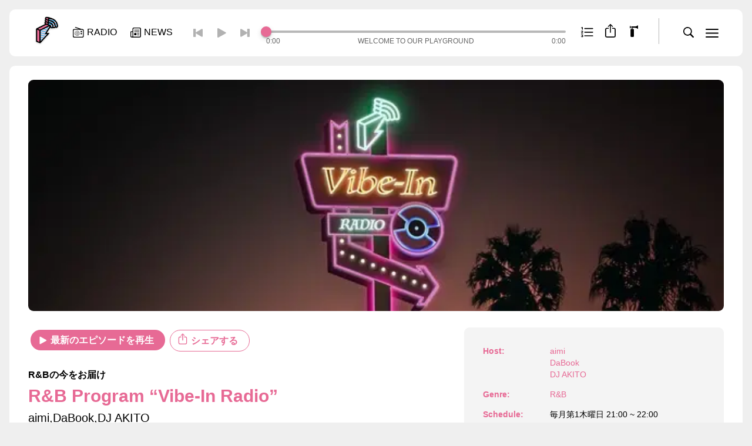

--- FILE ---
content_type: text/html; charset=utf-8
request_url: https://block.fm/radio/vibeinradio
body_size: 116073
content:
<!DOCTYPE html><html lang="ja_JP"><head><meta charSet="utf-8"/><meta name="viewport" content="width=device-width,initial-scale=1,minimum-scale=1,maximum-scale=1,user-scalable=no,viewport-fit=cover"/><meta name="apple-mobile-web-app-capable" content="yes"/><meta name="apple-mobile-web-app-status-bar-style" content="black-translucent"/><meta http-equiv="X-UA-Compatible" content="IE=edge"/><title>R&amp;B Program “Vibe-In Radio” | block.fm</title><meta name="description" content="DaBook , AKITO (Chilly Source) ,aimiの3人がパーソナリティを務めるR&amp;#038;B番組「Vibe-In Radio」
"/><meta name="image" content="https://img.block.fm/wp-content/uploads/2021/11/421_VibeinRadio_1440_720.jpg"/><meta property="og:locale" content="ja_JP"/><meta property="og:type" content="website"/><meta property="og:url" content="https://block.fm/radio/vibeinradio/"/><meta property="og:title" content="R&amp;B Program “Vibe-In Radio” | block.fm"/><meta property="og:site_name" content="block.fm"/><meta property="og:description" content="DaBook , AKITO (Chilly Source) ,aimiの3人がパーソナリティを務めるR&amp;#038;B番組「Vibe-In Radio」
"/><meta property="og:image" content="https://img.block.fm/wp-content/uploads/2021/11/421_VibeinRadio_1440_720.jpg"/><meta name="twitter:title" content="R&amp;B Program “Vibe-In Radio” | block.fm"/><meta name="twitter:description" content="&lt;p&gt;DaBook , AKITO (Chilly Source) ,aimiの3人がパーソナリティを務めるR&amp;#038;B番組「Vibe-In Radio」&lt;/p&gt;
"/><meta name="twitter:image" content="https://img.block.fm/wp-content/uploads/2021/11/421_VibeinRadio_1440_720.jpg"/><meta name="twitter:card" content="summary_large_image"/><link rel="preload" as="image" imageSrcSet="/_next/image?url=%2Fassets%2Fimages%2FCommon__logo__main.png&amp;w=256&amp;q=75 256w, /_next/image?url=%2Fassets%2Fimages%2FCommon__logo__main.png&amp;w=384&amp;q=75 384w, /_next/image?url=%2Fassets%2Fimages%2FCommon__logo__main.png&amp;w=640&amp;q=75 640w, /_next/image?url=%2Fassets%2Fimages%2FCommon__logo__main.png&amp;w=750&amp;q=75 750w, /_next/image?url=%2Fassets%2Fimages%2FCommon__logo__main.png&amp;w=828&amp;q=75 828w, /_next/image?url=%2Fassets%2Fimages%2FCommon__logo__main.png&amp;w=1080&amp;q=75 1080w, /_next/image?url=%2Fassets%2Fimages%2FCommon__logo__main.png&amp;w=1200&amp;q=75 1200w, /_next/image?url=%2Fassets%2Fimages%2FCommon__logo__main.png&amp;w=1920&amp;q=75 1920w, /_next/image?url=%2Fassets%2Fimages%2FCommon__logo__main.png&amp;w=2048&amp;q=75 2048w, /_next/image?url=%2Fassets%2Fimages%2FCommon__logo__main.png&amp;w=3840&amp;q=75 3840w" imageSizes="(max-width: 768px) 100vw, (max-width: 1200px) 50vw, 33vw"/><meta name="next-head-count" content="20"/><link rel="apple-touch-icon" sizes="180x180" href="/apple-touch-icon.png"/><link rel="icon" type="image/png" sizes="32x32" href="/favicon-32x32.png"/><link rel="icon" type="image/png" sizes="16x16" href="/favicon-16x16.png"/><link rel="manifest" href="/manifest.json" crossorigin="use-credentials"/><link rel="mask-icon" href="/safari-pinned-tab.svg" color="#5bbad5"/><meta name="msapplication-TileColor" content="#ffffff"/><meta name="theme-color" content="#ffffff"/><script async="" src="https://www.googletagmanager.com/gtag/js?id=G-CLDMYCR7Y2"></script><script>
                    window.dataLayer = window.dataLayer || [];
                    function gtag(){dataLayer.push(arguments);}
                    gtag('js', new Date());
    
                    gtag('config', 'G-CLDMYCR7Y2', {
                        page_path: window.location.pathname
                    });
                    gtag('config', 'UA-26003168-1', {
                        page_path: window.location.pathname
                    });
                </script><link rel="preload" href="/_next/static/css/cae349fbd99a792c.css" as="style"/><link rel="stylesheet" href="/_next/static/css/cae349fbd99a792c.css" data-n-g=""/><noscript data-n-css=""></noscript><script defer="" nomodule="" src="/_next/static/chunks/polyfills-c67a75d1b6f99dc8.js"></script><script src="https://pdn.adingo.jp/p.js" type="text/javascript" async="" defer="" data-nscript="beforeInteractive"></script><script src="/_next/static/chunks/webpack-38cee4c0e358b1a3.js" defer=""></script><script src="/_next/static/chunks/framework-36098b990598bc0c.js" defer=""></script><script src="/_next/static/chunks/main-5996a0cbf7a2a738.js" defer=""></script><script src="/_next/static/chunks/pages/_app-eb777d3a321c84d3.js" defer=""></script><script src="/_next/static/chunks/677-ed9f1e9baf804287.js" defer=""></script><script src="/_next/static/chunks/568-717dbbc2db00eede.js" defer=""></script><script src="/_next/static/chunks/pages/radio/%5Bslug%5D-c4129c2ddb5b01e6.js" defer=""></script><script src="/_next/static/Ir3ONEVmVERYGjlvx1gcS/_buildManifest.js" defer=""></script><script src="/_next/static/Ir3ONEVmVERYGjlvx1gcS/_ssgManifest.js" defer=""></script></head><body class="bg-base"><div id="__next"><div></div><div style="opacity:0;transform:scale(0.9)" class="fixed top-1/2 left-1/2 -translate-y-1/2 -translate-x-1/2 z-[9999]"><div class="relative z-[10] w-[calc(100vw_-_32px)] sp:w-auto"><div class="absolute bottom-full right-0 inline-flex icon_w cursor-pointer"><span class="icon-w"><svg viewBox="0 0 40 40" xmlns="http://www.w3.org/2000/svg" xmlns:xlink="http://www.w3.org/1999/xlink" width="40" height="40"><defs><path id="Common__icn__close_svg__a" d="M0 0h40v40H0z"></path></defs><g fill="none" fill-rule="evenodd"><path d="M12.273 27.192c.37.36.974.36 1.323 0l6.132-6.131 6.131 6.131a.938.938 0 0 0 1.323 0c.36-.369.37-.974.01-1.333l-6.131-6.131 6.131-6.122a.95.95 0 0 0-.01-1.333.947.947 0 0 0-1.323 0l-6.131 6.132-6.132-6.132a.938.938 0 0 0-1.323 0 .96.96 0 0 0 0 1.333l6.122 6.122-6.122 6.131c-.359.36-.37.975 0 1.333Z" fill="#FFF" fill-rule="nonzero"></path><use fill-opacity="0" fill="#D8D8D8" xlink:href="#Common__icn__close_svg__a"></use></g></svg></span></div><section class="bg-card-01 px-8 py-6 rounded-[9px] mt-4"><h5 class="text-base text-center t-gr1 font-bold"></h5><div class="flex items-center justify-center flex-wrap -mx-2 -mb-2
                    "><div class="py-3 text-center"></div><div><div class="relative text-white bg-main-pink01 btn-icon-rounded icon-pink cursor-pointer whitespace-nowrap leading-none py-[0.6em] pr-[1.2em] pl-[1.2em]"></div></div></div></section></div></div><div style="opacity:0" class="fixed top-0 left-0 bottom-0 right-0 z-[99999] bg-[var(--bg-overlay-01)]"><div class="absolute top-1/2 left-1/2 -translate-y-1/2 -translate-x-1/2 "><div class="relative z-[10] w-[calc(100vw_-_32px)] sp:w-auto"><div class="absolute bottom-full right-0 inline-flex icon_w cursor-pointer"><span class="icon-w"><svg viewBox="0 0 40 40" xmlns="http://www.w3.org/2000/svg" xmlns:xlink="http://www.w3.org/1999/xlink" width="40" height="40"><defs><path id="Common__icn__close_svg__a" d="M0 0h40v40H0z"></path></defs><g fill="none" fill-rule="evenodd"><path d="M12.273 27.192c.37.36.974.36 1.323 0l6.132-6.131 6.131 6.131a.938.938 0 0 0 1.323 0c.36-.369.37-.974.01-1.333l-6.131-6.131 6.131-6.122a.95.95 0 0 0-.01-1.333.947.947 0 0 0-1.323 0l-6.131 6.132-6.132-6.132a.938.938 0 0 0-1.323 0 .96.96 0 0 0 0 1.333l6.122 6.122-6.122 6.131c-.359.36-.37.975 0 1.333Z" fill="#FFF" fill-rule="nonzero"></path><use fill-opacity="0" fill="#D8D8D8" xlink:href="#Common__icn__close_svg__a"></use></g></svg></span></div></div></div></div><div style="opacity:0;transform:scale(0.9)" class="fixed top-1/2 left-1/2 -translate-y-1/2 -translate-x-1/2 z-[9999]"><div class="relative z-[10] w-[calc(100vw_-_32px)] sp:w-auto"><div class="absolute bottom-full right-0 inline-flex icon_w cursor-pointer"><span class="icon-w"><svg viewBox="0 0 40 40" xmlns="http://www.w3.org/2000/svg" xmlns:xlink="http://www.w3.org/1999/xlink" width="40" height="40"><defs><path id="Common__icn__close_svg__a" d="M0 0h40v40H0z"></path></defs><g fill="none" fill-rule="evenodd"><path d="M12.273 27.192c.37.36.974.36 1.323 0l6.132-6.131 6.131 6.131a.938.938 0 0 0 1.323 0c.36-.369.37-.974.01-1.333l-6.131-6.131 6.131-6.122a.95.95 0 0 0-.01-1.333.947.947 0 0 0-1.323 0l-6.131 6.132-6.132-6.132a.938.938 0 0 0-1.323 0 .96.96 0 0 0 0 1.333l6.122 6.122-6.122 6.131c-.359.36-.37.975 0 1.333Z" fill="#FFF" fill-rule="nonzero"></path><use fill-opacity="0" fill="#D8D8D8" xlink:href="#Common__icn__close_svg__a"></use></g></svg></span></div><section class="bg-card-01 px-8 py-6 rounded-[9px] mt-4"><h5 class="text-base text-center t-gr1 font-bold">block.fm</h5><div class="flex items-center justify-center flex-wrap -mx-2 -mb-2
                [&amp;_button]:w-8 [&amp;_button]:h-8 [&amp;_button]:m-2
            "><button aria-label="twitter" class="react-share__ShareButton" style="background-color:transparent;border:none;padding:0;font:inherit;color:inherit;cursor:pointer"><svg viewBox="0 0 30 30" xmlns="http://www.w3.org/2000/svg"><g fill="none"><path d="M0 15C0 6.716 6.716 0 15 0c8.284 0 15 6.716 15 15 0 8.284-6.716 15-15 15-8.284 0-15-6.716-15-15Z" fill="#55ACEE"></path><path d="m14.55 12.192.032.52-.524-.064c-1.91-.244-3.578-1.07-4.995-2.458l-.692-.688-.179.508c-.377 1.134-.136 2.33.651 3.136.42.444.325.508-.399.243-.252-.085-.472-.148-.493-.116-.073.074.179 1.038.378 1.419.273.53.829 1.049 1.437 1.356l.514.244-.608.01c-.588 0-.609.01-.546.233.21.689 1.039 1.42 1.962 1.737l.65.223-.566.339a5.908 5.908 0 0 1-2.812.784c-.472.01-.86.053-.86.084 0 .106 1.28.7 2.025.932 2.235.689 4.89.392 6.883-.783 1.416-.837 2.833-2.5 3.494-4.11.357-.858.713-2.426.713-3.178 0-.487.032-.55.62-1.133.346-.34.67-.71.734-.816.105-.201.094-.201-.44-.021-.893.318-1.019.275-.578-.202.325-.338.713-.953.713-1.133 0-.032-.157.021-.335.117-.19.106-.609.264-.924.36l-.566.18-.514-.35c-.284-.19-.682-.402-.892-.466-.535-.148-1.354-.127-1.836.043-1.312.476-2.14 1.705-2.046 3.05Z" fill="#FFF"></path></g></svg></button><button aria-label="facebook" class="react-share__ShareButton" style="background-color:transparent;border:none;padding:0;font:inherit;color:inherit;cursor:pointer"><svg viewBox="0 0 30 30" xmlns="http://www.w3.org/2000/svg"><g fill="none"><path d="M30 15c0-8.285-6.715-15-15-15S0 6.715 0 15c0 7.488 5.484 13.693 12.656 14.818V19.336H8.848V15h3.808v-3.305c0-3.759 2.239-5.836 5.666-5.836 1.64 0 3.358.293 3.358.293v3.692h-1.893c-1.863 0-2.443 1.157-2.443 2.344V15h4.16l-.665 4.336h-3.495v10.482C24.516 28.693 30 22.488 30 15Z" fill="#1877F2"></path><path d="M20.839 19.336 21.504 15h-4.16v-2.812c0-1.187.58-2.344 2.443-2.344h1.893V6.152s-1.717-.293-3.358-.293c-3.427 0-5.666 2.077-5.666 5.836V15H8.848v4.336h3.808v10.482c.765.12 1.547.182 2.344.182.797 0 1.58-.061 2.344-.182V19.336h3.495Z" fill="#FFF"></path></g></svg></button><button aria-label="line" class="react-share__ShareButton" style="background-color:transparent;border:none;padding:0;font:inherit;color:inherit;cursor:pointer"><svg viewBox="0 0 30 30" xmlns="http://www.w3.org/2000/svg"><g fill="none"><path d="M0 15C0 6.716 6.716 0 15 0c8.284 0 15 6.716 15 15 0 8.284-6.716 15-15 15-8.284 0-15-6.716-15-15Z" fill="#00B900"></path><path d="M15.25 7C10.15 7 6 10.343 6 14.452c0 3.684 3.29 6.77 7.736 7.353.301.064.711.197.815.453.093.232.06.596.03.83l-.132.786c-.04.232-.186.908.8.495.988-.413 5.328-3.114 7.269-5.332 1.34-1.459 1.982-2.94 1.982-4.585C24.5 10.343 20.35 7 15.25 7Z" fill="#FFF"></path><path d="M12.679 12.5a.182.182 0 0 0-.179.184v4.132c0 .101.08.184.179.184h.643a.182.182 0 0 0 .178-.184v-4.132a.182.182 0 0 0-.178-.184h-.643Zm5.133 0h-.677a.186.186 0 0 0-.188.184v2.455l-1.926-2.557a.218.218 0 0 0-.014-.019h-.002a.152.152 0 0 0-.011-.012l-.004-.003a.112.112 0 0 0-.01-.009l-.004-.003-.01-.007a.046.046 0 0 0-.006-.003l-.01-.006-.006-.003-.01-.004-.007-.002-.011-.004c-.002 0-.004 0-.006-.002l-.011-.002h-.008c-.003-.002-.007-.002-.01-.002h-.01l-.006-.001h-.677a.186.186 0 0 0-.188.184v4.132c0 .101.084.184.188.184h.677a.186.186 0 0 0 .188-.184v-2.454l1.928 2.56a.186.186 0 0 0 .05.047l.012.007.005.003a.092.092 0 0 0 .009.004l.01.004.005.002a.269.269 0 0 0 .012.004h.003a.19.19 0 0 0 .048.007h.677a.186.186 0 0 0 .188-.184v-4.132a.186.186 0 0 0-.188-.184Zm-5.995 3.465h-1.791v-3.28a.184.184 0 0 0-.183-.185h-.66a.184.184 0 0 0-.183.185v4.13c0 .05.02.095.051.128l.003.003.002.002a.18.18 0 0 0 .127.052h2.634a.184.184 0 0 0 .183-.185v-.665a.184.184 0 0 0-.183-.185Zm9.5-2.43a.183.183 0 0 0 .183-.185v-.665a.184.184 0 0 0-.183-.185h-2.634c-.05 0-.094.02-.127.052l-.002.002a.185.185 0 0 0-.054.13v4.131a.184.184 0 0 0 .183.185h2.634a.184.184 0 0 0 .183-.185v-.665a.184.184 0 0 0-.183-.185h-1.791v-.698h1.791a.184.184 0 0 0 .183-.184v-.666a.184.184 0 0 0-.183-.184h-1.791v-.698h1.791Z" fill="#00B900"></path></g></svg></button><button aria-label="linkedin" class="react-share__ShareButton" style="background-color:transparent;border:none;padding:0;font:inherit;color:inherit;cursor:pointer"><svg viewBox="0 0 31 30" xmlns="http://www.w3.org/2000/svg"><g fill="none" fill-rule="evenodd"><path d="M.25 15c0-8.284 6.716-15 15-15 8.284 0 15 6.716 15 15 0 8.284-6.716 15-15 15-8.284 0-15-6.716-15-15Z" fill="#0077B5" fill-rule="nonzero"></path><path d="M11.074 9.264c0 .98-.738 1.766-1.923 1.766h-.022c-1.141 0-1.879-.785-1.879-1.766 0-1.001.76-1.764 1.923-1.764s1.88.763 1.901 1.764Zm-.224 3.16v10.213H7.451V12.424h3.4Zm12.26 10.213v-5.856c0-3.137-1.677-4.597-3.914-4.597-1.805 0-2.613.991-3.064 1.687v-1.447h-3.4c.045.958 0 10.214 0 10.214h3.4v-5.705c0-.305.022-.61.112-.828.245-.61.805-1.241 1.744-1.241 1.23 0 1.722.936 1.722 2.309v5.464h3.4Z" fill="#FFF"></path></g></svg></button><button aria-label="hatena" class="react-share__ShareButton" style="background-color:transparent;border:none;padding:0;font:inherit;color:inherit;cursor:pointer"><svg viewBox="0 0 30 30" xmlns="http://www.w3.org/2000/svg"><g fill="none"><path d="M0 15C0 6.716 6.716 0 15 0c8.284 0 15 6.716 15 15 0 8.284-6.716 15-15 15-8.284 0-15-6.716-15-15Z" fill="#00A4DE"></path><path d="M16.69 15.49c-.542-.613-1.293-.956-2.255-1.029.859-.236 1.479-.58 1.873-1.047.393-.466.584-1.077.584-1.858a3.369 3.369 0 0 0-.394-1.64 2.93 2.93 0 0 0-1.145-1.125c-.435-.242-.953-.418-1.562-.52-.608-.104-1.675-.146-3.201-.146H6.875v13.75h3.828c1.538 0 2.647-.052 3.327-.157.68-.11 1.246-.29 1.705-.539a3.152 3.152 0 0 0 1.306-1.295c.304-.557.459-1.204.459-1.943 0-1.023-.268-1.84-.81-2.45Zm-6.38-4.32h.792c.919 0 1.535.104 1.849.314.316.212.47.575.47 1.09 0 .514-.172.846-.506 1.052-.334.206-.96.303-1.872.303h-.734v-2.76Zm3.147 7.885c-.363.224-.983.333-1.854.333H10.31v-2.996h1.348c.894 0 1.514.115 1.842.345.328.23.501.63.501 1.21 0 .581-.179.89-.549 1.114l.006-.006Zm8.105-.305a1.563 1.563 0 1 0 0 3.125 1.563 1.563 0 0 0 0-3.125ZM23.125 8.125H20V17.5h3.125z" fill="#FFF"></path></g></svg></button><a class="" target="_blank" href="https://community.camp-fire.jp/projects/view/514529"><div class="relative t-pink border border-main-pink01
        btn-icon-right-rounded icon-pink br-[2.3em]
        text-xs
    ">CAMPFIREで応援<span class="w-[1em] h-[1em] -rotate-45"><svg viewBox="0 0 14 14" xmlns="http://www.w3.org/2000/svg" width="100%" height="100%"><path d="M7 14c3.837 0 7-3.168 7-6.996C14 3.168 10.83 0 7 0 3.162 0 0 3.168 0 7.004 0 10.832 3.17 14 7 14Zm3.654-7.011c0 .147-.059.25-.169.36l-2.48 2.478a.42.42 0 0 1-.323.132.44.44 0 0 1-.447-.447c0-.132.058-.25.147-.338l1.02-1.004.873-.763-1.395.051H3.808a.449.449 0 0 1-.47-.462.45.45 0 0 1 .47-.469H7.88l1.387.051-.866-.762-1.02-1.012a.492.492 0 0 1-.146-.33c0-.257.19-.448.447-.448a.42.42 0 0 1 .323.132l2.48 2.479c.125.125.169.227.169.352Z" fill="#E76A95"></path></svg></span></div></a></div></section></div></div><div style="transform:translate3d(100%,0,0)" class="bg-modal-menu transition-all duration-300 fixed right-0 top-0 z-[9999] max-w-[375px] w-full h-full overflow-y-auto"><div class="absolute top-2 right-2 z-50"><span class="icon_button svg"><svg viewBox="0 0 40 40" xmlns="http://www.w3.org/2000/svg" xmlns:xlink="http://www.w3.org/1999/xlink" width="40" height="40"><defs><path id="Common__icn__close_svg__a" d="M0 0h40v40H0z"></path></defs><g fill="none" fill-rule="evenodd"><path d="M12.273 27.192c.37.36.974.36 1.323 0l6.132-6.131 6.131 6.131a.938.938 0 0 0 1.323 0c.36-.369.37-.974.01-1.333l-6.131-6.131 6.131-6.122a.95.95 0 0 0-.01-1.333.947.947 0 0 0-1.323 0l-6.131 6.132-6.132-6.132a.938.938 0 0 0-1.323 0 .96.96 0 0 0 0 1.333l6.122 6.122-6.122 6.131c-.359.36-.37.975 0 1.333Z" fill="#FFF" fill-rule="nonzero"></path><use fill-opacity="0" fill="#D8D8D8" xlink:href="#Common__icn__close_svg__a"></use></g></svg></span></div><div class="relative z-10 h-auto px-8 pb-4 pt-[72px] sp:pt-4"><section><h3 class="t-gr4 font-bold mb-1">NEWS / ARTICLES</h3><ul class="t-pink t-base ui-footer-menu-1"><li class=""><a class="" href="/news">NEWS TOP</a></li></ul><ul class="t-pink t-base ui-footer-menu-1"><li class=""><a class="" href="/news/search?cid=100">FEATURE</a></li><li class=""><a class="" href="/news/search?cid=98">NEWS</a></li><li class=""><a class="" href="/news/search?cid=99">INTERVIEW</a></li></ul><ul class="t-pink t-base ui-footer-menu-1"><li class=""><a class="" href="/news/search?cid=97">RELEASE</a></li><li class=""><a class="" href="/news/search?cid=101">COLUMN</a></li></ul></section><section class="mt-6"><h3 class="t-gr4 font-bold mb-1">RADIO PROGRAMS</h3><ul class="t-pink t-base ui-footer-menu-1"><li class=""><a class="" href="/radio">RADIO TOP</a></li></ul></section><section class="mt-6"><h3 class="t-gr4 font-bold mb-1">FOLLOW US</h3><div class="flex items-center justify-start -mx-4 -my-2 [&amp;_a]:m-4"><a class="inline-block h-[30px] w-[30px] relative [&amp;&gt;svg]:w-full [&amp;&gt;svg]:h-full" target="_blank" href="https://twitter.com/blockfmjp"><svg viewBox="0 0 30 30" xmlns="http://www.w3.org/2000/svg"><g fill="none"><path d="M0 15C0 6.716 6.716 0 15 0c8.284 0 15 6.716 15 15 0 8.284-6.716 15-15 15-8.284 0-15-6.716-15-15Z" fill="#55ACEE"></path><path d="m14.55 12.192.032.52-.524-.064c-1.91-.244-3.578-1.07-4.995-2.458l-.692-.688-.179.508c-.377 1.134-.136 2.33.651 3.136.42.444.325.508-.399.243-.252-.085-.472-.148-.493-.116-.073.074.179 1.038.378 1.419.273.53.829 1.049 1.437 1.356l.514.244-.608.01c-.588 0-.609.01-.546.233.21.689 1.039 1.42 1.962 1.737l.65.223-.566.339a5.908 5.908 0 0 1-2.812.784c-.472.01-.86.053-.86.084 0 .106 1.28.7 2.025.932 2.235.689 4.89.392 6.883-.783 1.416-.837 2.833-2.5 3.494-4.11.357-.858.713-2.426.713-3.178 0-.487.032-.55.62-1.133.346-.34.67-.71.734-.816.105-.201.094-.201-.44-.021-.893.318-1.019.275-.578-.202.325-.338.713-.953.713-1.133 0-.032-.157.021-.335.117-.19.106-.609.264-.924.36l-.566.18-.514-.35c-.284-.19-.682-.402-.892-.466-.535-.148-1.354-.127-1.836.043-1.312.476-2.14 1.705-2.046 3.05Z" fill="#FFF"></path></g></svg></a><a class="inline-block h-[30px] w-[30px] relative [&amp;&gt;svg]:w-full [&amp;&gt;svg]:h-full" target="_blank" href="https://www.instagram.com/blockfm/"><svg viewBox="0 0 30 30" xmlns="http://www.w3.org/2000/svg"><defs><linearGradient x1="-580.923%" y1="-579.361%" x2="175.364%" y2="175.054%" id="Common__icn__instagram_svg__a"><stop stop-color="#FFD521" offset="0%"></stop><stop stop-color="#FFD521" offset="5%"></stop><stop stop-color="#F50000" offset="50.112%"></stop><stop stop-color="#B900B4" offset="95%"></stop><stop stop-color="#B900B4" offset="95.008%"></stop><stop stop-color="#B900B4" offset="100%"></stop></linearGradient><linearGradient x1=".902%" y1=".909%" x2="91.746%" y2="91.753%" id="Common__icn__instagram_svg__b"><stop stop-color="#FFD521" offset="0%"></stop><stop stop-color="#FFD521" offset="5%"></stop><stop stop-color="#F50000" offset="50.112%"></stop><stop stop-color="#B900B4" offset="95%"></stop><stop stop-color="#B900B4" offset="95.008%"></stop><stop stop-color="#B900B4" offset="100%"></stop></linearGradient><linearGradient x1="-45.531%" y1="-45.602%" x2="131.225%" y2="131.281%" id="Common__icn__instagram_svg__c"><stop stop-color="#FFD521" offset="0%"></stop><stop stop-color="#FFD521" offset="5%"></stop><stop stop-color="#F50000" offset="50.112%"></stop><stop stop-color="#B900B4" offset="95%"></stop><stop stop-color="#B900B4" offset="95.008%"></stop><stop stop-color="#B900B4" offset="100%"></stop></linearGradient></defs><g fill="none"><rect stroke="#DADADA" fill="#FFF" x="0.5" y="0.5" width="29" height="29" rx="14.5"></rect><path d="M15.902 4.48a1.155 1.155 0 1 1-2.31.001 1.155 1.155 0 0 1 2.31 0" fill="url(#Common__icn__instagram_svg__a)" transform="matrix(1 0 0 -1 5.77 14.734)"></path><path d="M17.441 5.73c-.043-.937-.2-1.447-.33-1.785a2.97 2.97 0 0 0-.721-1.106 2.938 2.938 0 0 0-1.104-.717c-.339-.132-.85-.29-1.788-.334-1.013-.045-1.313-.054-3.884-.054-2.568 0-2.87.009-3.884.054-.938.044-1.447.202-1.785.334-.45.173-.77.38-1.106.717a2.93 2.93 0 0 0-.72 1.106c-.13.338-.289.848-.33 1.785-.049 1.014-.058 1.32-.058 3.884 0 2.57.01 2.873.059 3.887.04.937.2 1.446.33 1.788.172.448.38.767.72 1.103.336.336.654.545 1.105.72.338.132.847.287 1.785.332 1.014.044 1.316.056 3.884.056 2.57 0 2.87-.012 3.884-.056.938-.045 1.45-.2 1.788-.333.448-.174.769-.383 1.104-.719.338-.336.546-.655.721-1.103.13-.342.287-.85.33-1.788.047-1.014.059-1.316.059-3.887 0-2.565-.012-2.87-.059-3.884Zm1.731 7.85c-.047 1.024-.208 1.724-.448 2.334a4.686 4.686 0 0 1-1.108 1.704 4.728 4.728 0 0 1-1.702 1.109c-.612.237-1.31.4-2.335.445-1.025.05-1.352.059-3.965.059-2.61 0-2.94-.01-3.965-.059-1.022-.044-1.72-.208-2.334-.445a4.74 4.74 0 0 1-1.7-1.109 4.725 4.725 0 0 1-1.11-1.704c-.238-.61-.4-1.31-.449-2.334C.011 12.555 0 12.227 0 9.614c0-2.61.011-2.937.056-3.962.05-1.023.211-1.723.449-2.335a4.716 4.716 0 0 1 1.11-1.702 4.74 4.74 0 0 1 1.7-1.11c.614-.238 1.312-.4 2.334-.447C6.674.011 7.004 0 9.614 0c2.613 0 2.94.011 3.965.058s1.723.21 2.335.447a4.727 4.727 0 0 1 1.702 1.11 4.678 4.678 0 0 1 1.108 1.702c.24.612.401 1.312.448 2.335.047 1.025.059 1.352.059 3.962 0 2.613-.012 2.94-.059 3.966Z" fill="url(#Common__icn__instagram_svg__b)" transform="matrix(1 0 0 -1 5.77 25)"></path><path d="M9.614 6.41a3.204 3.204 0 1 0 0 6.409 3.205 3.205 0 1 0 0-6.41Zm0 8.142a4.938 4.938 0 0 1 0-9.876 4.938 4.938 0 1 1 0 9.876Z" fill="url(#Common__icn__instagram_svg__c)" transform="matrix(1 0 0 -1 5.77 24.998)"></path></g></svg></a><a class="inline-block h-[30px] w-[30px] relative [&amp;&gt;svg]:w-full [&amp;&gt;svg]:h-full" target="_blank" href="https://www.youtube.com/c/BLOCKFMradio"><svg viewBox="0 0 30 30" xmlns="http://www.w3.org/2000/svg"><g fill="none"><path d="M0 15C0 6.716 6.716 0 15 0c8.284 0 15 6.716 15 15 0 8.284-6.716 15-15 15-8.284 0-15-6.716-15-15Z" fill="red"></path><path d="M22.666 11.296a2.031 2.031 0 0 0-1.415-1.453C20.003 9.5 15 9.5 15 9.5s-5.003 0-6.251.343a2.031 2.031 0 0 0-1.415 1.453C7 12.577 7 15.25 7 15.25s0 2.673.334 3.954a2.031 2.031 0 0 0 1.415 1.453c1.248.343 6.25.343 6.25.343s5.004 0 6.252-.343a2.032 2.032 0 0 0 1.415-1.453C23 17.924 23 15.25 23 15.25s0-2.673-.334-3.954Z" fill="#FFF"></path><path fill="red" d="M13.5 18v-5l4 2.5z"></path></g></svg></a><a class="inline-block h-[30px] w-[30px] relative [&amp;&gt;svg]:w-full [&amp;&gt;svg]:h-full" target="_blank" href="https://open.spotify.com/user/blockfmjp"><svg viewBox="0 0 30 30" xmlns="http://www.w3.org/2000/svg"><g fill="none"><path d="M0 15C0 6.716 6.716 0 15 0c8.284 0 15 6.716 15 15 0 8.285-6.716 15-15 15-8.284 0-15-6.715-15-15Z" fill="#1ED760"></path><path d="M6.895 18.396c5.627-1.286 10.455-.733 14.349 1.647a.921.921 0 0 1-.96 1.573c-3.47-2.12-7.837-2.6-12.98-1.425a.92.92 0 1 1-.41-1.795Zm16.083-2.693a1.152 1.152 0 0 1-1.205 1.963c-3.97-2.44-10.025-3.148-14.722-1.722a1.153 1.153 0 0 1-1.437-.767 1.154 1.154 0 0 1 .768-1.437c5.366-1.628 12.036-.84 16.596 1.963Zm1.946-4.982a1.382 1.382 0 0 1-1.41 2.376C18.75 10.27 10.895 10.01 6.35 11.39a1.381 1.381 0 1 1-.803-2.645c5.219-1.584 13.894-1.278 19.377 1.977Z" fill="#FFF"></path></g></svg></a></div></section><div class="mt-6"><ul class="flex justify-start flex-wrap text-xs t-base [&amp;&gt;li]:mx-[0.5em] [&amp;&gt;li]:my-[0.3em] -mx-[0.5em] -my-[0.3em]"><li><a class="" href="/about">block.fmについて</a></li><li><a class="" href="/media-gide">広告掲載・メディアガイド</a></li><li><a class="" href="/recruit">採用情報</a></li><li><a class="" href="/privacy-policy">プライバシーポリシー</a></li><li><a class="" href="/terms-of-use">サイト利用規約</a></li><li><a class="" href="/contact/gen">一般お問い合わせ</a></li><li><a class="" href="/contact/biz">法人お問い合わせ</a></li></ul></div><div class="mt-6"><div class="undefined copyright-logo"><svg viewBox="0 0 74 15" xmlns="http://www.w3.org/2000/svg" width="74" height="14"><g fill="#B8B8B8"><path d="M.002.138h4.45V3.97l-.207 2.172h.154c.621-.838 1.725-1.42 2.76-1.42 2.587 0 3.814 2.565 3.814 4.822 0 2.173-1.312 4.67-3.797 4.67-1.19 0-2.242-.631-2.985-1.556H4.09l.085 1.352H0V.14h.002Zm4.295 9.32c0 .686.398 1.301 1.14 1.301.689 0 1.155-.717 1.155-1.334 0-.634-.483-1.247-1.156-1.247-.741-.002-1.14.613-1.14 1.28ZM11.164.138h4.45V14.01h-4.45zM26.949 9.578c0 3.01-2.69 4.634-5.555 4.634-2.863 0-5.555-1.623-5.555-4.634 0-3.18 2.536-4.857 5.555-4.857 3.018 0 5.555 1.676 5.555 4.857Zm-6.798-.068c0 .718.552 1.247 1.243 1.247.69 0 1.241-.529 1.241-1.247 0-.736-.5-1.334-1.241-1.334-.742 0-1.243.6-1.243 1.334Zm14.531-.649c-.466-.394-1-.754-1.64-.754-.81 0-1.397.531-1.397 1.351 0 .72.587 1.3 1.31 1.3.69 0 1.209-.34 1.725-.7l-.191 3.73c-.69.223-1.466.427-2.241.427-2.969 0-5.09-1.658-5.09-4.702 0-2.685 1.986-4.789 4.727-4.789.933 0 1.898.171 2.795.46v3.677h.002ZM35.373.138h4.45v8.16h.102l.364-.77 1.38-2.6h5.192l-3.364 4.445 3.537 4.637H41.79l-1.864-3.337h-.102v3.337h-4.45z"></path><path d="M51.71 12.093c0 1.35-1.312 2.12-2.57 2.12-1.259 0-2.57-.77-2.57-2.12 0-1.369 1.311-2.172 2.57-2.172 1.258 0 2.57.803 2.57 2.172Zm.586-7.971C52.296 1.47 53.506 0 56.264 0c.654 0 1.295.103 1.948.205v3.504c-.222-.084-.395-.153-.603-.153-.758 0-.93.616-.93 1.215v.342l1.497-.188v3.54l-1.43-.12v5.663h-4.45V8.345l-1.207.12V4.927l1.207.153v-.958Zm10.251 2.413h.14c.364-1.112 1.483-1.814 2.655-1.814 1.313 0 2.227.7 2.621 1.932h.104c.517-1.265 1.364-1.932 2.779-1.932C73.037 4.72 74 6.397 74 8.363v5.644h-4.31v-4.5c0-.53 0-1.213-.656-1.213-.64 0-.64.683-.64 1.214v4.5h-4.312v-4.5c0-.53 0-1.214-.656-1.214-.639 0-.639.683-.639 1.214v4.5h-4.312V4.924h4.21l-.138 1.61Z"></path></g></svg></div><p class="text-xs t-base mt-[0.5em]">Copyright © 2011-2021 block.fm</p></div></div></div><div style="transform:translate3d(100%,0,0)" class="bg-modal-menu transition-all duration-300 fixed right-0 top-0 z-[9999] max-w-[375px] w-full h-full overflow-y-auto"><div class="absolute top-2 right-2 z-50"><span class="icon_button svg"><svg viewBox="0 0 40 40" xmlns="http://www.w3.org/2000/svg" xmlns:xlink="http://www.w3.org/1999/xlink" width="40" height="40"><defs><path id="Common__icn__close_svg__a" d="M0 0h40v40H0z"></path></defs><g fill="none" fill-rule="evenodd"><path d="M12.273 27.192c.37.36.974.36 1.323 0l6.132-6.131 6.131 6.131a.938.938 0 0 0 1.323 0c.36-.369.37-.974.01-1.333l-6.131-6.131 6.131-6.122a.95.95 0 0 0-.01-1.333.947.947 0 0 0-1.323 0l-6.131 6.132-6.132-6.132a.938.938 0 0 0-1.323 0 .96.96 0 0 0 0 1.333l6.122 6.122-6.122 6.131c-.359.36-.37.975 0 1.333Z" fill="#FFF" fill-rule="nonzero"></path><use fill-opacity="0" fill="#D8D8D8" xlink:href="#Common__icn__close_svg__a"></use></g></svg></span></div><div class="relative z-10 h-auto px-8 pb-4 pt-[72px] sp:pt-4"><div class=""><section><h3 class="t-gr4 font-bold mb-1">SEARCH</h3><div class="t-base relative"><form><input class="relative z-0 w-full footer-searchbar text-sm px-[1em] py-[0.4em] rounded-[8px]" type="search" placeholder="SEARCH" name="word"/><button class="absolute inline-flex right-0 top-1/2 -translate-y-1/2 z-10" type="submit"><span class="icon_button"><svg viewBox="0 0 40 40" xmlns="http://www.w3.org/2000/svg" xmlns:xlink="http://www.w3.org/1999/xlink" width="40" height="40"><defs><path id="Common__icn__search_svg__a" d="M0 0h40v40H0z"></path></defs><g fill="none" fill-rule="evenodd"><path d="M11 17.379c0 4.068 3.301 7.378 7.369 7.378 1.573 0 3.02-.495 4.214-1.34l4.427 4.428c.223.223.524.33.835.33.68 0 1.155-.505 1.155-1.165 0-.32-.117-.612-.32-.825l-4.398-4.418a7.251 7.251 0 0 0 1.466-4.388A7.382 7.382 0 0 0 18.368 10C14.302 10 11 13.31 11 17.379Zm1.69 0a5.68 5.68 0 1 1 11.36.002 5.68 5.68 0 0 1-11.36-.002Z" fill="#FFF" fill-rule="nonzero"></path><use fill-opacity="0" fill="#D8D8D8" xlink:href="#Common__icn__search_svg__a"></use></g></svg></span></button></form></div><p class="t-gr4 text-xs mt-[1em]">ナビゲーターやDJ、番組名、記事タイトル、文中ワードで一括検索することができます。</p></section><section class="mt-8"><h3 class="t-gr4 font-bold mb-1">注目のキーワード</h3></section></div><div class="mt-6"><ul class="flex justify-start flex-wrap text-xs t-base [&amp;&gt;li]:mx-[0.5em] [&amp;&gt;li]:my-[0.3em] -mx-[0.5em] -my-[0.3em]"><li><a class="" href="/about">block.fmについて</a></li><li><a class="" href="/media-gide">広告掲載・メディアガイド</a></li><li><a class="" href="/recruit">採用情報</a></li><li><a class="" href="/privacy-policy">プライバシーポリシー</a></li><li><a class="" href="/terms-of-use">サイト利用規約</a></li><li><a class="" href="/contact/gen">一般お問い合わせ</a></li><li><a class="" href="/contact/biz">法人お問い合わせ</a></li></ul></div><div class="mt-6"><div class="undefined copyright-logo"><svg viewBox="0 0 74 15" xmlns="http://www.w3.org/2000/svg" width="74" height="14"><g fill="#B8B8B8"><path d="M.002.138h4.45V3.97l-.207 2.172h.154c.621-.838 1.725-1.42 2.76-1.42 2.587 0 3.814 2.565 3.814 4.822 0 2.173-1.312 4.67-3.797 4.67-1.19 0-2.242-.631-2.985-1.556H4.09l.085 1.352H0V.14h.002Zm4.295 9.32c0 .686.398 1.301 1.14 1.301.689 0 1.155-.717 1.155-1.334 0-.634-.483-1.247-1.156-1.247-.741-.002-1.14.613-1.14 1.28ZM11.164.138h4.45V14.01h-4.45zM26.949 9.578c0 3.01-2.69 4.634-5.555 4.634-2.863 0-5.555-1.623-5.555-4.634 0-3.18 2.536-4.857 5.555-4.857 3.018 0 5.555 1.676 5.555 4.857Zm-6.798-.068c0 .718.552 1.247 1.243 1.247.69 0 1.241-.529 1.241-1.247 0-.736-.5-1.334-1.241-1.334-.742 0-1.243.6-1.243 1.334Zm14.531-.649c-.466-.394-1-.754-1.64-.754-.81 0-1.397.531-1.397 1.351 0 .72.587 1.3 1.31 1.3.69 0 1.209-.34 1.725-.7l-.191 3.73c-.69.223-1.466.427-2.241.427-2.969 0-5.09-1.658-5.09-4.702 0-2.685 1.986-4.789 4.727-4.789.933 0 1.898.171 2.795.46v3.677h.002ZM35.373.138h4.45v8.16h.102l.364-.77 1.38-2.6h5.192l-3.364 4.445 3.537 4.637H41.79l-1.864-3.337h-.102v3.337h-4.45z"></path><path d="M51.71 12.093c0 1.35-1.312 2.12-2.57 2.12-1.259 0-2.57-.77-2.57-2.12 0-1.369 1.311-2.172 2.57-2.172 1.258 0 2.57.803 2.57 2.172Zm.586-7.971C52.296 1.47 53.506 0 56.264 0c.654 0 1.295.103 1.948.205v3.504c-.222-.084-.395-.153-.603-.153-.758 0-.93.616-.93 1.215v.342l1.497-.188v3.54l-1.43-.12v5.663h-4.45V8.345l-1.207.12V4.927l1.207.153v-.958Zm10.251 2.413h.14c.364-1.112 1.483-1.814 2.655-1.814 1.313 0 2.227.7 2.621 1.932h.104c.517-1.265 1.364-1.932 2.779-1.932C73.037 4.72 74 6.397 74 8.363v5.644h-4.31v-4.5c0-.53 0-1.213-.656-1.213-.64 0-.64.683-.64 1.214v4.5h-4.312v-4.5c0-.53 0-1.214-.656-1.214-.639 0-.639.683-.639 1.214v4.5h-4.312V4.924h4.21l-.138 1.61Z"></path></g></svg></div><p class="text-xs t-base mt-[0.5em]">Copyright © 2011-2021 block.fm</p></div></div></div><div class="hidden"><div></div></div><div id="header" class="fixed top-0 left-0 right-0 sp:relative w-full z-[9999] sp:z-0 mt-0 sp:mt-4 mb-4"><header class="ui-wrapper-header mx-0 sp:mx-4"><div class="relative max-w-[1440px] mx-auto rounded-b-[10px] sp:overflow-hidden"><h1 class="z-20 absolute left-[4px] sp:left-[32px] top-0 sp:top-9 sp:-translate-y-1/2"><a class="" href="/"><div class=""><div class="relative w-[80px] h-[80px] sp:w-[64px] sp:h-[64px] bg-image"><img alt="img" sizes="(max-width: 768px) 100vw, (max-width: 1200px) 50vw, 33vw" srcSet="/_next/image?url=%2Fassets%2Fimages%2FCommon__logo__main.png&amp;w=256&amp;q=75 256w, /_next/image?url=%2Fassets%2Fimages%2FCommon__logo__main.png&amp;w=384&amp;q=75 384w, /_next/image?url=%2Fassets%2Fimages%2FCommon__logo__main.png&amp;w=640&amp;q=75 640w, /_next/image?url=%2Fassets%2Fimages%2FCommon__logo__main.png&amp;w=750&amp;q=75 750w, /_next/image?url=%2Fassets%2Fimages%2FCommon__logo__main.png&amp;w=828&amp;q=75 828w, /_next/image?url=%2Fassets%2Fimages%2FCommon__logo__main.png&amp;w=1080&amp;q=75 1080w, /_next/image?url=%2Fassets%2Fimages%2FCommon__logo__main.png&amp;w=1200&amp;q=75 1200w, /_next/image?url=%2Fassets%2Fimages%2FCommon__logo__main.png&amp;w=1920&amp;q=75 1920w, /_next/image?url=%2Fassets%2Fimages%2FCommon__logo__main.png&amp;w=2048&amp;q=75 2048w, /_next/image?url=%2Fassets%2Fimages%2FCommon__logo__main.png&amp;w=3840&amp;q=75 3840w" src="/_next/image?url=%2Fassets%2Fimages%2FCommon__logo__main.png&amp;w=3840&amp;q=75" decoding="async" data-nimg="fill" class="z-10" loading="eager" style="position:absolute;height:100%;width:100%;left:0;top:0;right:0;bottom:0;object-fit:contain;color:transparent"/></div></div></a></h1><div class="z-10 min-h-[50px] sp:min-h-[80px] bg-header sp:overflow-hidden flex items-center justify-between sp:justify-between relative
                        sp:rounded-t-[10px] rounded-b-[10px]
                        shadow-md sp:shadow-none
                        mx-auto sp:mx-auto
                        pl-20 sp:pl-24 pr-3 sp:pr-8
                        -mb-[10px]
                    "><div class="flex items-center leading-none null"><a class="sp:mr-[1em]" href="/radio"><div class="t-base text-sm sp:text-base inline-flex items-center w-[10%] whitespace-nowrap leading-none "><span class="icon mr-[0em]"><svg viewBox="0 0 30 30" xmlns="http://www.w3.org/2000/svg" xmlns:xlink="http://www.w3.org/1999/xlink" width="30" height="30"><defs><path id="Common__icn__radio_svg__a" d="M0 0h30v30H0z"></path></defs><g fill="none" fill-rule="evenodd"><path d="M8.507 24.01h13.538c1.66 0 2.499-.839 2.499-2.474v-9.58c0-1.634-.838-2.473-2.499-2.473h-.863L10.557 6.03a.666.666 0 0 0-.83.432.664.664 0 0 0 .423.83l6.74 2.191H8.508c-1.66 0-2.507.83-2.507 2.474v9.579c0 1.644.847 2.474 2.507 2.474Zm.041-1.362c-.763 0-1.187-.406-1.187-1.203V12.04c0-.797.424-1.204 1.187-1.204h13.456c.755 0 1.187.407 1.187 1.204v9.405c0 .797-.432 1.203-1.187 1.203H8.548Zm4.881-9.172a.585.585 0 0 0 0-1.17.581.581 0 0 0-.573.58c0 .324.258.59.573.59Zm6.956 1.519c.68-.008 1.229-.548 1.229-1.212 0-.672-.548-1.22-1.229-1.228-.672-.009-1.228.556-1.228 1.228 0 .672.556 1.229 1.228 1.212Zm-5.03-.971a.577.577 0 0 0 .581-.581.574.574 0 0 0-.581-.59.57.57 0 0 0-.564.59c0 .315.249.58.564.58Zm-3.852 0a.574.574 0 0 0 .565-.581.57.57 0 0 0-.565-.59c-.332 0-.572.258-.572.59 0 .315.249.58.572.58Zm5.305 1.394a.583.583 0 0 0 .58-.58.59.59 0 0 0-.58-.59.576.576 0 0 0-.565.59c0 .323.25.58.565.58Zm-6.749 0c.316 0 .556-.257.556-.58 0-.324-.24-.59-.556-.59a.585.585 0 1 0 0 1.17Zm3.37.042a.585.585 0 0 0 0-1.17.583.583 0 0 0-.573.589c0 .315.258.58.573.58Zm1.81.78a.58.58 0 0 0 .564-.58.574.574 0 0 0-.564-.582.595.595 0 0 0-.59.581c0 .307.274.581.59.581Zm-3.611 0a.594.594 0 0 0 .581-.58.588.588 0 0 0-.581-.582.576.576 0 0 0-.573.581.58.58 0 0 0 .573.581Zm8.757 2.308c.68 0 1.229-.556 1.229-1.229 0-.68-.548-1.228-1.229-1.228-.672 0-1.228.548-1.228 1.228 0 .673.556 1.229 1.228 1.229Zm-3.088-1.27a.576.576 0 0 0 .573-.581.574.574 0 0 0-.573-.573.576.576 0 1 0 0 1.154Zm-7.736 0a.577.577 0 1 0 .007-1.155.577.577 0 0 0-.007 1.155Zm3.868.041a.576.576 0 1 0 0-1.154.574.574 0 0 0-.573.573c0 .316.258.581.573.581Zm1.81 1.08a.567.567 0 0 0 .564-.573.57.57 0 0 0-.564-.59.592.592 0 0 0-.59.59c0 .315.274.572.59.572Zm-3.611 0a.581.581 0 1 0 0-1.163.573.573 0 0 0-.573.59c0 .315.25.572.573.572Zm5.18.755a.597.597 0 0 0 .58-.598.581.581 0 0 0-.58-.573.567.567 0 0 0-.565.573c0 .332.25.598.565.598Zm-6.749 0c.316 0 .556-.266.556-.598a.56.56 0 0 0-.556-.573.583.583 0 0 0-.59.573c0 .324.266.598.59.598Zm3.37.041c.316 0 .581-.282.581-.598a.576.576 0 0 0-.58-.572.574.574 0 0 0-.574.572c0 .316.258.598.573.598Zm1.926 1.386a.574.574 0 0 0 .581-.589.577.577 0 0 0-.581-.581.574.574 0 0 0-.564.581c0 .332.249.59.564.59Zm-3.852 0a.57.57 0 0 0 .565-.589.574.574 0 0 0-.565-.581.576.576 0 0 0-.572.581c0 .332.24.59.572.59Zm1.926.59a.586.586 0 0 0 0-1.17.585.585 0 0 0-.573.597c0 .315.258.573.573.573Z" fill="#FFF" fill-rule="nonzero"></path><use fill-opacity="0" fill="#D8D8D8" xlink:href="#Common__icn__radio_svg__a"></use></g></svg></span>RADIO</div></a><a class="" href="/news"><div class="t-base text-sm sp:text-base inline-flex items-center w-[10%] whitespace-nowrap leading-none "><span class="icon mr-[0em]"><svg viewBox="0 0 30 30" xmlns="http://www.w3.org/2000/svg" xmlns:xlink="http://www.w3.org/1999/xlink" width="30" height="30"><defs><path id="Common__icn__news_svg__a" d="M0 0h30v30H0z"></path></defs><g fill="none" fill-rule="evenodd"><path d="M7 21.468c0 1.586.813 2.424 2.432 2.424h13.04c1.67 0 2.508-.83 2.508-2.474V9.474C24.98 7.83 24.14 7 22.473 7H13.01c-1.66 0-2.499.83-2.499 2.474v3.669H8.677c-1.054 0-1.677.572-1.677 1.56v6.765Zm4.607 1.063a2.42 2.42 0 0 0 .257-1.137V9.564c0-.796.424-1.211 1.187-1.211h9.38c.772 0 1.187.415 1.187 1.212v11.762c0 .797-.415 1.204-1.187 1.204H11.607Zm2.274-10.783h7.728a.496.496 0 0 0 .498-.506.487.487 0 0 0-.498-.49h-7.728a.49.49 0 0 0-.506.49c0 .282.216.506.506.506Zm0 2.748h7.728a.487.487 0 0 0 .498-.49.496.496 0 0 0-.498-.506h-7.728a.498.498 0 0 0-.506.506c0 .274.216.49.506.49Zm-5.52 6.956V14.96c0-.29.175-.464.473-.464h1.677v6.956c0 .63-.473 1.079-1.079 1.079a1.06 1.06 0 0 1-1.07-1.08Zm5.977-1.403h2.009c.606 0 .97-.365.97-.971v-1.851c0-.606-.364-.972-.97-.972h-2.01c-.605 0-.97.366-.97.972v1.85c0 .607.365.972.97.972Zm4.391-2.798h2.88a.487.487 0 0 0 .498-.49.496.496 0 0 0-.498-.506h-2.88a.493.493 0 0 0-.506.507c0 .274.207.49.506.49Zm0 2.798h2.88a.487.487 0 0 0 .498-.49.49.49 0 0 0-.498-.498h-2.88a.486.486 0 0 0-.506.498c0 .274.207.49.506.49Z" fill="#FFF" fill-rule="nonzero"></path><use fill-opacity="0" fill="#D8D8D8" xlink:href="#Common__icn__news_svg__a"></use></g></svg></span>NEWS</div></a></div><div class="flex items-center ml-6"><div class="t-base transition-all overflow-hidden w-0 opacity-0"><div class="t-base relative"><form><input class="relative z-0 w-full footer-searchbar text-sm px-[1em] py-[0.4em] rounded-[8px]" type="search" placeholder="SEARCH" name="word"/><button class="absolute inline-flex right-0 top-1/2 -translate-y-1/2 z-10" type="submit"><span class="text-xs t-pink font-bold px-3 py-2">検索</span></button></form></div></div><div class="inline-flex"><span class="icon_button"><svg viewBox="0 0 40 40" xmlns="http://www.w3.org/2000/svg" xmlns:xlink="http://www.w3.org/1999/xlink" width="40" height="40"><defs><path id="Common__icn__menu_svg__a" d="M0 0h40v40H0z"></path></defs><g fill="none" fill-rule="evenodd"><path d="M9 14a1 1 0 0 1 1-1h20a1 1 0 1 1 0 2H10a1 1 0 0 1-1-1Zm0 6.5a1 1 0 0 1 1-1h20a1 1 0 1 1 0 2H10a1 1 0 0 1-1-1Zm1 5.5a1 1 0 0 0 0 2h20a1 1 0 1 0 0-2H10Z" fill="#FFF" fill-rule="nonzero"></path><use fill-opacity="0" fill="#D8D8D8" xlink:href="#Common__icn__menu_svg__a"></use></g></svg></span></div></div></div><div style="max-height:10px" class="overflow-hidden"><div class="bg-ui h-full pt-8 px-6 pb-2 overflow-hidden rounded-b-[10px] max-w-[1440px] mx-auto"><div class="flex justify-between"><div class="min-w-[324px]"><div class="w-full max-w-[400px]"><figure><svg aria-labelledby="ptih1-aria" role="img" class="w-[232px] h-[232px] bg-image rounded-[9px] overflow-hidden mx-auto"><title id="ptih1-aria">Loading...</title><rect role="presentation" x="0" y="0" width="100%" height="100%" clip-path="url(#ptih1-diff)" style="fill:url(#ptih1-animated-diff)"></rect><defs><clipPath id="ptih1-diff"><rect x="0" y="0" rx="9" ry="9" width="232" height="232"></rect></clipPath><linearGradient id="ptih1-animated-diff"><stop offset="0%" stop-color="#f5f6f7" stop-opacity="0.3"><animate attributeName="offset" values="-2; -2; 1" keyTimes="0; 0.25; 1" dur="1.2s" repeatCount="indefinite"></animate></stop><stop offset="50%" stop-color="#eee" stop-opacity="0.6"><animate attributeName="offset" values="-1; -1; 2" keyTimes="0; 0.25; 1" dur="1.2s" repeatCount="indefinite"></animate></stop><stop offset="100%" stop-color="#f5f6f7" stop-opacity="0.3"><animate attributeName="offset" values="0; 0; 3" keyTimes="0; 0.25; 1" dur="1.2s" repeatCount="indefinite"></animate></stop></linearGradient></defs></svg></figure><div class="mt-2 w-full text-xl font-bold t-base text-center leading-none flex items-center justify-center"><svg aria-labelledby="ptih2-aria" role="img" class="w-full h-[20px]"><title id="ptih2-aria">Loading...</title><rect role="presentation" x="0" y="0" width="100%" height="100%" clip-path="url(#ptih2-diff)" style="fill:url(#ptih2-animated-diff)"></rect><defs><clipPath id="ptih2-diff"><rect x="10%" y="0" rx="0" ry="0" width="80%" height="20"></rect></clipPath><linearGradient id="ptih2-animated-diff"><stop offset="0%" stop-color="#f5f6f7" stop-opacity="0.3"><animate attributeName="offset" values="-2; -2; 1" keyTimes="0; 0.25; 1" dur="1.2s" repeatCount="indefinite"></animate></stop><stop offset="50%" stop-color="#eee" stop-opacity="0.6"><animate attributeName="offset" values="-1; -1; 2" keyTimes="0; 0.25; 1" dur="1.2s" repeatCount="indefinite"></animate></stop><stop offset="100%" stop-color="#f5f6f7" stop-opacity="0.3"><animate attributeName="offset" values="0; 0; 3" keyTimes="0; 0.25; 1" dur="1.2s" repeatCount="indefinite"></animate></stop></linearGradient></defs></svg></div><div class="my-[0.3em] text-xs t-gr1 text-center"><svg aria-labelledby="ptih3-aria" role="img" class="w-full h-[13px]"><title id="ptih3-aria">Loading...</title><rect role="presentation" x="0" y="0" width="100%" height="100%" clip-path="url(#ptih3-diff)" style="fill:url(#ptih3-animated-diff)"></rect><defs><clipPath id="ptih3-diff"><rect x="25%" y="0" rx="0" ry="0" width="50%" height="13"></rect></clipPath><linearGradient id="ptih3-animated-diff"><stop offset="0%" stop-color="#f5f6f7" stop-opacity="0.3"><animate attributeName="offset" values="-2; -2; 1" keyTimes="0; 0.25; 1" dur="1.2s" repeatCount="indefinite"></animate></stop><stop offset="50%" stop-color="#eee" stop-opacity="0.6"><animate attributeName="offset" values="-1; -1; 2" keyTimes="0; 0.25; 1" dur="1.2s" repeatCount="indefinite"></animate></stop><stop offset="100%" stop-color="#f5f6f7" stop-opacity="0.3"><animate attributeName="offset" values="0; 0; 3" keyTimes="0; 0.25; 1" dur="1.2s" repeatCount="indefinite"></animate></stop></linearGradient></defs></svg></div><div class=""><svg aria-labelledby="ptih3-aria" role="img" class="w-full h-[13px]"><title id="ptih3-aria">Loading...</title><rect role="presentation" x="0" y="0" width="100%" height="100%" clip-path="url(#ptih3-diff)" style="fill:url(#ptih3-animated-diff)"></rect><defs><clipPath id="ptih3-diff"><rect x="30%" y="0" rx="0" ry="0" width="40%" height="13"></rect></clipPath><linearGradient id="ptih3-animated-diff"><stop offset="0%" stop-color="#f5f6f7" stop-opacity="0.3"><animate attributeName="offset" values="-2; -2; 1" keyTimes="0; 0.25; 1" dur="1.2s" repeatCount="indefinite"></animate></stop><stop offset="50%" stop-color="#eee" stop-opacity="0.6"><animate attributeName="offset" values="-1; -1; 2" keyTimes="0; 0.25; 1" dur="1.2s" repeatCount="indefinite"></animate></stop><stop offset="100%" stop-color="#f5f6f7" stop-opacity="0.3"><animate attributeName="offset" values="0; 0; 3" keyTimes="0; 0.25; 1" dur="1.2s" repeatCount="indefinite"></animate></stop></linearGradient></defs></svg></div><div class="flex items-center justify-center mt-4 [&amp;&gt;a]:inline-block [&amp;&gt;div+div]:ml-2 font-bold"><div><a class="opacity-30"><div class="inline-flex items-center text-xs text-[#ffffff] bg-main-pink01 rounded-full px-[1em] py-[0.8em] whitespace-nowrap"><span class="mr-[0.3em]"><svg viewBox="0 0 20 20" xmlns="http://www.w3.org/2000/svg" xmlns:xlink="http://www.w3.org/1999/xlink" width="20" height="20"><defs><path id="Common__icn__comment_svg__a" d="M0 0h20v20H0z"></path></defs><g fill="none" fill-rule="evenodd"><path d="M7.621 15.953c.363 0 .65-.164 1.09-.55l1.88-1.653h3.077c1.688 0 2.69-1.014 2.69-2.69V6.69c0-1.676-1.002-2.69-2.69-2.69H6.689C5.002 4 4 5.014 4 6.69v4.37c0 1.676 1.06 2.69 2.607 2.69h.176v1.266c0 .58.317.937.838.937Zm.328-1.506V12.9c0-.363-.17-.498-.498-.498h-.685c-.95 0-1.412-.48-1.412-1.418V6.76c0-.932.462-1.412 1.412-1.412h6.826c.949 0 1.418.48 1.418 1.412v4.224c0 .938-.469 1.418-1.418 1.418h-3.094c-.375 0-.545.065-.809.334l-1.74 1.711Zm-.545-6.931h5.508a.379.379 0 0 0 0-.756H7.404c-.205 0-.369.17-.369.375s.17.38.37.38Zm0 1.71h5.508a.379.379 0 0 0 0-.755H7.404a.376.376 0 0 0-.369.375c0 .205.17.38.37.38Zm0 1.711h3.598c.21 0 .375-.17.375-.374 0-.211-.164-.381-.375-.381H7.404a.378.378 0 0 0 0 .755Z" fill="#FFF" fill-rule="nonzero"></path><use fill-opacity="0" fill="#D8D8D8" xlink:href="#Common__icn__comment_svg__a"></use></g></svg></span>Twitterでコメント</div></a></div><div><a class="opacity-30"><div class="inline-flex items-center text-xs text-[#ffffff] bg-main-pink01 rounded-full px-[1em] py-[0.8em] whitespace-nowrap"><span class="mr-[0.3em]"><svg viewBox="0 0 20 20" xmlns="http://www.w3.org/2000/svg" xmlns:xlink="http://www.w3.org/1999/xlink" width="20" height="20"><defs><path id="Common__icn__clap_svg__a" d="M0 0h20v20H0z"></path></defs><g fill="none" fill-rule="evenodd"><path d="M6.657 5.346a.467.467 0 0 0 .358-.545l-.31-1.435a.462.462 0 0 0-.903.187l.31 1.436a.457.457 0 0 0 .545.357Zm-2.256.639a.456.456 0 0 0 .65 0 .46.46 0 0 0 0-.645L4.01 4.298a.451.451 0 0 0-.65 0 .444.444 0 0 0 0 .644L4.4 5.985Zm5.121-.287a.896.896 0 0 0-.181.24c-.522-.428-1.184-.38-1.682.117a.898.898 0 0 0-.252.475c-.498-.281-1.031-.211-1.453.205-.404.41-.475.955-.21 1.441a.868.868 0 0 0-.434.229c-.498.504-.504 1.201 0 1.7l.28.28a.761.761 0 0 0-.45.229c-.504.498-.487 1.23.035 1.752l3.504 3.51c1.494 1.494 3.275 1.857 4.857 1.136 1.096.059 2.197-.386 3.14-1.33 1.536-1.529 1.788-3.422.763-5.59l-1.278-2.7c-.258-.546-.709-.897-1.26-.891-.257 0-.726.123-.949.539a1.155 1.155 0 0 0-1.33-.053l-1.295-1.295c-.545-.545-1.254-.521-1.805.006Zm2.795 3.205L10.08 6.665a.302.302 0 0 1 .076-.1c.135-.129.334-.123.48.024l1.454 1.453c.012.093.035.187.07.28l.223.534c.006.024.006.041-.006.053-.018.017-.041.012-.059-.006Zm-8.496-.955a.463.463 0 0 0 .54-.358.466.466 0 0 0-.358-.539l-1.447-.31a.459.459 0 0 0-.551.387.457.457 0 0 0 .363.515l1.453.305Zm10.319 7.248c-1.424 1.424-3.2 1.394-4.758-.17l-3.34-3.34c-.123-.123-.129-.293-.006-.41.117-.123.293-.123.422 0l2.033 2.04a.49.49 0 0 0 .692-.007.484.484 0 0 0 .005-.691L6.124 9.553c-.129-.129-.135-.298-.012-.416a.287.287 0 0 1 .422 0l2.86 2.86a.483.483 0 0 0 .685-.006.48.48 0 0 0 .006-.692L6.722 7.936c-.123-.129-.13-.305-.006-.422.117-.123.293-.117.416.006l3.264 3.264a.488.488 0 0 0 .685-.006.49.49 0 0 0 .012-.691L8.339 7.333c-.123-.123-.129-.293-.006-.416.117-.123.293-.118.416.006l3.967 3.96c.264.264.592.229.803.018.17-.182.252-.434.134-.75l-.709-1.834c-.07-.193.006-.352.147-.416.158-.064.305 0 .392.193l1.278 2.766c.838 1.822.568 3.146-.621 4.336Zm1.605-4.805L14.626 8.03a.485.485 0 0 1-.018-.129c0-.146.112-.275.3-.275.11 0 .228.076.286.21l1.26 2.725c.838 1.817.568 3.14-.621 4.324l-.006.006c.738-1.306.715-2.818-.082-4.5Z" fill="#FFF" fill-rule="nonzero"></path><use fill-opacity="0" fill="#D8D8D8" xlink:href="#Common__icn__clap_svg__a"></use></g></svg></span>応援する</div></a></div><div><a class="opacity-30"><div class="inline-block h-[40px] w-[40px] relative"><svg viewBox="0 0 30 30" xmlns="http://www.w3.org/2000/svg" width="40" height="40"><defs><linearGradient x1="-580.923%" y1="-579.361%" x2="175.364%" y2="175.054%" id="Common__icn__instagram_svg__a"><stop stop-color="#FFD521" offset="0%"></stop><stop stop-color="#FFD521" offset="5%"></stop><stop stop-color="#F50000" offset="50.112%"></stop><stop stop-color="#B900B4" offset="95%"></stop><stop stop-color="#B900B4" offset="95.008%"></stop><stop stop-color="#B900B4" offset="100%"></stop></linearGradient><linearGradient x1=".902%" y1=".909%" x2="91.746%" y2="91.753%" id="Common__icn__instagram_svg__b"><stop stop-color="#FFD521" offset="0%"></stop><stop stop-color="#FFD521" offset="5%"></stop><stop stop-color="#F50000" offset="50.112%"></stop><stop stop-color="#B900B4" offset="95%"></stop><stop stop-color="#B900B4" offset="95.008%"></stop><stop stop-color="#B900B4" offset="100%"></stop></linearGradient><linearGradient x1="-45.531%" y1="-45.602%" x2="131.225%" y2="131.281%" id="Common__icn__instagram_svg__c"><stop stop-color="#FFD521" offset="0%"></stop><stop stop-color="#FFD521" offset="5%"></stop><stop stop-color="#F50000" offset="50.112%"></stop><stop stop-color="#B900B4" offset="95%"></stop><stop stop-color="#B900B4" offset="95.008%"></stop><stop stop-color="#B900B4" offset="100%"></stop></linearGradient></defs><g fill="none"><rect stroke="#DADADA" fill="#FFF" x="0.5" y="0.5" width="29" height="29" rx="14.5"></rect><path d="M15.902 4.48a1.155 1.155 0 1 1-2.31.001 1.155 1.155 0 0 1 2.31 0" fill="url(#Common__icn__instagram_svg__a)" transform="matrix(1 0 0 -1 5.77 14.734)"></path><path d="M17.441 5.73c-.043-.937-.2-1.447-.33-1.785a2.97 2.97 0 0 0-.721-1.106 2.938 2.938 0 0 0-1.104-.717c-.339-.132-.85-.29-1.788-.334-1.013-.045-1.313-.054-3.884-.054-2.568 0-2.87.009-3.884.054-.938.044-1.447.202-1.785.334-.45.173-.77.38-1.106.717a2.93 2.93 0 0 0-.72 1.106c-.13.338-.289.848-.33 1.785-.049 1.014-.058 1.32-.058 3.884 0 2.57.01 2.873.059 3.887.04.937.2 1.446.33 1.788.172.448.38.767.72 1.103.336.336.654.545 1.105.72.338.132.847.287 1.785.332 1.014.044 1.316.056 3.884.056 2.57 0 2.87-.012 3.884-.056.938-.045 1.45-.2 1.788-.333.448-.174.769-.383 1.104-.719.338-.336.546-.655.721-1.103.13-.342.287-.85.33-1.788.047-1.014.059-1.316.059-3.887 0-2.565-.012-2.87-.059-3.884Zm1.731 7.85c-.047 1.024-.208 1.724-.448 2.334a4.686 4.686 0 0 1-1.108 1.704 4.728 4.728 0 0 1-1.702 1.109c-.612.237-1.31.4-2.335.445-1.025.05-1.352.059-3.965.059-2.61 0-2.94-.01-3.965-.059-1.022-.044-1.72-.208-2.334-.445a4.74 4.74 0 0 1-1.7-1.109 4.725 4.725 0 0 1-1.11-1.704c-.238-.61-.4-1.31-.449-2.334C.011 12.555 0 12.227 0 9.614c0-2.61.011-2.937.056-3.962.05-1.023.211-1.723.449-2.335a4.716 4.716 0 0 1 1.11-1.702 4.74 4.74 0 0 1 1.7-1.11c.614-.238 1.312-.4 2.334-.447C6.674.011 7.004 0 9.614 0c2.613 0 2.94.011 3.965.058s1.723.21 2.335.447a4.727 4.727 0 0 1 1.702 1.11 4.678 4.678 0 0 1 1.108 1.702c.24.612.401 1.312.448 2.335.047 1.025.059 1.352.059 3.962 0 2.613-.012 2.94-.059 3.966Z" fill="url(#Common__icn__instagram_svg__b)" transform="matrix(1 0 0 -1 5.77 25)"></path><path d="M9.614 6.41a3.204 3.204 0 1 0 0 6.409 3.205 3.205 0 1 0 0-6.41Zm0 8.142a4.938 4.938 0 0 1 0-9.876 4.938 4.938 0 1 1 0 9.876Z" fill="url(#Common__icn__instagram_svg__c)" transform="matrix(1 0 0 -1 5.77 24.998)"></path></g></svg></div></a></div></div></div></div><div class="w-full pl-8"><div class="w-full h-[400px] overflow-y-scroll relative"><div class="absolute left-0 top-0 w-full h-full z-0"><div class="
        bg-tracklistCell-light
        flex items-center px-6 pt-2 pb-1 min-h-[44px] relative pr-12"></div><div class="
        bg-tracklistCell-base
        flex items-center px-6 pt-2 pb-1 min-h-[44px] relative pr-12"></div><div class="
        bg-tracklistCell-light
        flex items-center px-6 pt-2 pb-1 min-h-[44px] relative pr-12"></div><div class="
        bg-tracklistCell-base
        flex items-center px-6 pt-2 pb-1 min-h-[44px] relative pr-12"></div><div class="
        bg-tracklistCell-light
        flex items-center px-6 pt-2 pb-1 min-h-[44px] relative pr-12"></div><div class="
        bg-tracklistCell-base
        flex items-center px-6 pt-2 pb-1 min-h-[44px] relative pr-12"></div><div class="
        bg-tracklistCell-light
        flex items-center px-6 pt-2 pb-1 min-h-[44px] relative pr-12"></div><div class="
        bg-tracklistCell-base
        flex items-center px-6 pt-2 pb-1 min-h-[44px] relative pr-12"></div><div class="
        bg-tracklistCell-light
        flex items-center px-6 pt-2 pb-1 min-h-[44px] relative pr-12"></div></div><div class="h-full w-full flex items-center justify-center relative z-10 bg-[var(--bg-tracklistCell-light)]"><div class="t-gr4 text-sm text-center"><p>ラジオ番組がありません。</p><p>ラジオ番組のエピソードを再生しましょう！</p><div class="mt-[0.5em]"><a class="" href="/radio"><div class="relative t-pink border border-main-pink01
        btn-icon-rounded icon-pink cursor-pointer whitespace-nowrap leading-none
        py-[0.6em] pr-[1.2em] pl-[1.2em]
        
    ">番組一覧を見る</div></a></div></div></div><div class="relative z-10"></div></div></div></div><div class="flex items-center justify-center"><div><span class="icon_button svg"><svg viewBox="0 0 30 30" xmlns="http://www.w3.org/2000/svg" xmlns:xlink="http://www.w3.org/1999/xlink" width="40" height="40"><defs><path id="Common__icn__close-track_svg__a" d="M0 0h30v30H0z"></path></defs><g fill="none" fill-rule="evenodd"><path d="M14.672 11a.884.884 0 0 0-.658.288l-6.763 6.92a.854.854 0 0 0-.251.613c0 .491.38.872.872.872a.91.91 0 0 0 .622-.25l6.17-6.319 6.178 6.318c.167.158.38.25.63.25a.86.86 0 0 0 .873-.871.862.862 0 0 0-.26-.622l-6.763-6.911a.894.894 0 0 0-.65-.288Z" fill="#272727" fill-rule="nonzero"></path><use fill-opacity="0" fill="#D8D8D8" xlink:href="#Common__icn__close-track_svg__a"></use></g></svg></span></div></div></div></div></div></header></div><div class="h-12 sp:h-0 mb-4 sp:mb-0"></div><!--$--><div class="hidden"></div><!--/$--><main class="sp:mx-4 "><div class="sp:mt-4"></div><section id="top" class="ui-wrapper-base mt-0"><div class="ui-container-base bg-ui mt-0 pt-0"><div class="pt-0 sp:pt-6"></div><div class="relative tb:flex justify-between items-start mt-7 z-10"><div class="w-full tb:w-[60%]"><div class="flex justify-center tb:justify-start flex-wrap sp:-b-1 pb-6 [&amp;&gt;div]:m-1"><div><div class="cursor-pointer text-white t-white bg-main-pink01 leading-none whitespace-nowrap btn-icon-rounded "><span class="icon_white"><svg viewBox="0 0 40 40" xmlns="http://www.w3.org/2000/svg" xmlns:xlink="http://www.w3.org/1999/xlink" width="32" height="32"><defs><path id="Player__icn__play_svg__a" d="M0 0h40v40H0z"></path></defs><g fill="none" fill-rule="evenodd"><path d="M14.168 28c.39 0 .72-.151 1.11-.369l11.352-6.37c.808-.462 1.09-.765 1.09-1.266 0-.5-.282-.803-1.09-1.257L15.278 12.36c-.39-.217-.72-.359-1.11-.359-.72 0-1.168.53-1.168 1.351V26.64c0 .822.448 1.361 1.168 1.361Z" fill="#FFF" fill-rule="nonzero"></path><use fill-opacity="0" fill="#D8D8D8" xlink:href="#Player__icn__play_svg__a"></use></g></svg></span>最新のエピソードを再生</div></div><div><div class="relative t-pink border border-main-pink01
        btn-icon-rounded icon-pink cursor-pointer whitespace-nowrap leading-none
        py-[0.6em] pr-[1.2em] pl-[2.2em]
        
    "><span class="-mt-[0.2em]"><svg viewBox="0 0 40 40" xmlns="http://www.w3.org/2000/svg" xmlns:xlink="http://www.w3.org/1999/xlink" width="32" height="32"><defs><path id="Common__icn__share_svg__a" d="M0 0h40v40H0z"></path></defs><g fill="none" fill-rule="evenodd"><path d="M19.995 22.948c.436 0 .811-.365.811-.791V11.742l-.06-1.521.679.72 1.541 1.643a.724.724 0 0 0 .548.243c.416 0 .74-.304.74-.72 0-.213-.091-.375-.243-.527l-3.428-3.306C20.38 8.07 20.208 8 19.995 8c-.203 0-.375.071-.588.274l-3.428 3.306a.708.708 0 0 0-.233.527c0 .416.304.72.73.72a.761.761 0 0 0 .558-.243l1.531-1.643.69-.72-.061 1.521v10.415c0 .426.365.79.801.79Zm-5.81 7.94h11.63c2.12 0 3.185-1.055 3.185-3.144v-10.12c0-2.09-1.065-3.144-3.184-3.144h-2.83v1.633h2.8c1.003 0 1.581.547 1.581 1.602v9.938c0 1.055-.578 1.602-1.582 1.602h-11.58c-1.015 0-1.572-.547-1.572-1.602v-9.938c0-1.055.557-1.602 1.572-1.602h2.809V14.48h-2.83c-2.12 0-3.184 1.055-3.184 3.144v10.12c0 2.09 1.065 3.144 3.184 3.144Z" fill="#FFF" fill-rule="nonzero"></path><use fill-opacity="0" fill="#D8D8D8" xlink:href="#Common__icn__share_svg__a"></use></g></svg></span>シェアする</div></div></div><h2 class="t-base text-sm sp:text-base font-bold">R&amp;Bの今をお届け</h2><h1 class="t-pink text-2xl sp:text-3xl font-bold mt-[0.2em] mb-[0.16em]">R&amp;B Program “Vibe-In Radio”</h1><ul class="t-base text-sm sp:text-xl [&amp;_li]:inline-block"><ul><li>aimi<!-- -->,</li><li>DaBook<!-- -->,</li><li>DJ AKITO</li></ul></ul><div class="my-2 sp:my-4"><div class="relative -m-1"><a class="inline-block m-1" href="/artist/aimi"><div class="w-[80px] h-[80px] bg-actor-01 rounded-full p-[4px] relative"><figure class="w-[72px] h-[72px] p-[4px] bg-actor-02 rounded-full"><div class="relative w-full h-full rounded-full overflow-hidden bg-image"><img alt="img" sizes="(max-width: 768px) 100vw, (max-width: 1200px) 50vw, 33vw" srcSet="/_next/image?url=https%3A%2F%2Fimg.block.fm%2Fwp-content%2Fuploads%2F2021%2F11%2Faimi_1440_1440.jpg&amp;w=256&amp;q=75 256w, /_next/image?url=https%3A%2F%2Fimg.block.fm%2Fwp-content%2Fuploads%2F2021%2F11%2Faimi_1440_1440.jpg&amp;w=384&amp;q=75 384w, /_next/image?url=https%3A%2F%2Fimg.block.fm%2Fwp-content%2Fuploads%2F2021%2F11%2Faimi_1440_1440.jpg&amp;w=640&amp;q=75 640w, /_next/image?url=https%3A%2F%2Fimg.block.fm%2Fwp-content%2Fuploads%2F2021%2F11%2Faimi_1440_1440.jpg&amp;w=750&amp;q=75 750w, /_next/image?url=https%3A%2F%2Fimg.block.fm%2Fwp-content%2Fuploads%2F2021%2F11%2Faimi_1440_1440.jpg&amp;w=828&amp;q=75 828w, /_next/image?url=https%3A%2F%2Fimg.block.fm%2Fwp-content%2Fuploads%2F2021%2F11%2Faimi_1440_1440.jpg&amp;w=1080&amp;q=75 1080w, /_next/image?url=https%3A%2F%2Fimg.block.fm%2Fwp-content%2Fuploads%2F2021%2F11%2Faimi_1440_1440.jpg&amp;w=1200&amp;q=75 1200w, /_next/image?url=https%3A%2F%2Fimg.block.fm%2Fwp-content%2Fuploads%2F2021%2F11%2Faimi_1440_1440.jpg&amp;w=1920&amp;q=75 1920w, /_next/image?url=https%3A%2F%2Fimg.block.fm%2Fwp-content%2Fuploads%2F2021%2F11%2Faimi_1440_1440.jpg&amp;w=2048&amp;q=75 2048w, /_next/image?url=https%3A%2F%2Fimg.block.fm%2Fwp-content%2Fuploads%2F2021%2F11%2Faimi_1440_1440.jpg&amp;w=3840&amp;q=75 3840w" src="/_next/image?url=https%3A%2F%2Fimg.block.fm%2Fwp-content%2Fuploads%2F2021%2F11%2Faimi_1440_1440.jpg&amp;w=3840&amp;q=75" decoding="async" data-nimg="fill" class="z-10" loading="lazy" style="position:absolute;height:100%;width:100%;left:0;top:0;right:0;bottom:0;object-fit:cover;color:transparent"/></div></figure></div></a><a class="inline-block m-1" href="/artist/dabook"><div class="w-[80px] h-[80px] bg-actor-01 rounded-full p-[4px] relative"><figure class="w-[72px] h-[72px] p-[4px] bg-actor-02 rounded-full"><div class="relative w-full h-full rounded-full overflow-hidden bg-image"><img alt="img" sizes="(max-width: 768px) 100vw, (max-width: 1200px) 50vw, 33vw" srcSet="/_next/image?url=https%3A%2F%2Fimg.block.fm%2Fwp-content%2Fuploads%2F2021%2F11%2FDaBook_1440_1440.jpg&amp;w=256&amp;q=75 256w, /_next/image?url=https%3A%2F%2Fimg.block.fm%2Fwp-content%2Fuploads%2F2021%2F11%2FDaBook_1440_1440.jpg&amp;w=384&amp;q=75 384w, /_next/image?url=https%3A%2F%2Fimg.block.fm%2Fwp-content%2Fuploads%2F2021%2F11%2FDaBook_1440_1440.jpg&amp;w=640&amp;q=75 640w, /_next/image?url=https%3A%2F%2Fimg.block.fm%2Fwp-content%2Fuploads%2F2021%2F11%2FDaBook_1440_1440.jpg&amp;w=750&amp;q=75 750w, /_next/image?url=https%3A%2F%2Fimg.block.fm%2Fwp-content%2Fuploads%2F2021%2F11%2FDaBook_1440_1440.jpg&amp;w=828&amp;q=75 828w, /_next/image?url=https%3A%2F%2Fimg.block.fm%2Fwp-content%2Fuploads%2F2021%2F11%2FDaBook_1440_1440.jpg&amp;w=1080&amp;q=75 1080w, /_next/image?url=https%3A%2F%2Fimg.block.fm%2Fwp-content%2Fuploads%2F2021%2F11%2FDaBook_1440_1440.jpg&amp;w=1200&amp;q=75 1200w, /_next/image?url=https%3A%2F%2Fimg.block.fm%2Fwp-content%2Fuploads%2F2021%2F11%2FDaBook_1440_1440.jpg&amp;w=1920&amp;q=75 1920w, /_next/image?url=https%3A%2F%2Fimg.block.fm%2Fwp-content%2Fuploads%2F2021%2F11%2FDaBook_1440_1440.jpg&amp;w=2048&amp;q=75 2048w, /_next/image?url=https%3A%2F%2Fimg.block.fm%2Fwp-content%2Fuploads%2F2021%2F11%2FDaBook_1440_1440.jpg&amp;w=3840&amp;q=75 3840w" src="/_next/image?url=https%3A%2F%2Fimg.block.fm%2Fwp-content%2Fuploads%2F2021%2F11%2FDaBook_1440_1440.jpg&amp;w=3840&amp;q=75" decoding="async" data-nimg="fill" class="z-10" loading="lazy" style="position:absolute;height:100%;width:100%;left:0;top:0;right:0;bottom:0;object-fit:cover;color:transparent"/></div></figure></div></a><a class="inline-block m-1" href="/artist/djakito"><div class="w-[80px] h-[80px] bg-actor-01 rounded-full p-[4px] relative"><figure class="w-[72px] h-[72px] p-[4px] bg-actor-02 rounded-full"><div class="relative w-full h-full rounded-full overflow-hidden bg-image"><img alt="img" sizes="(max-width: 768px) 100vw, (max-width: 1200px) 50vw, 33vw" srcSet="/_next/image?url=https%3A%2F%2Fimg.block.fm%2Fwp-content%2Fuploads%2F2021%2F11%2FDJ-AKITO_1440_1440.jpg&amp;w=256&amp;q=75 256w, /_next/image?url=https%3A%2F%2Fimg.block.fm%2Fwp-content%2Fuploads%2F2021%2F11%2FDJ-AKITO_1440_1440.jpg&amp;w=384&amp;q=75 384w, /_next/image?url=https%3A%2F%2Fimg.block.fm%2Fwp-content%2Fuploads%2F2021%2F11%2FDJ-AKITO_1440_1440.jpg&amp;w=640&amp;q=75 640w, /_next/image?url=https%3A%2F%2Fimg.block.fm%2Fwp-content%2Fuploads%2F2021%2F11%2FDJ-AKITO_1440_1440.jpg&amp;w=750&amp;q=75 750w, /_next/image?url=https%3A%2F%2Fimg.block.fm%2Fwp-content%2Fuploads%2F2021%2F11%2FDJ-AKITO_1440_1440.jpg&amp;w=828&amp;q=75 828w, /_next/image?url=https%3A%2F%2Fimg.block.fm%2Fwp-content%2Fuploads%2F2021%2F11%2FDJ-AKITO_1440_1440.jpg&amp;w=1080&amp;q=75 1080w, /_next/image?url=https%3A%2F%2Fimg.block.fm%2Fwp-content%2Fuploads%2F2021%2F11%2FDJ-AKITO_1440_1440.jpg&amp;w=1200&amp;q=75 1200w, /_next/image?url=https%3A%2F%2Fimg.block.fm%2Fwp-content%2Fuploads%2F2021%2F11%2FDJ-AKITO_1440_1440.jpg&amp;w=1920&amp;q=75 1920w, /_next/image?url=https%3A%2F%2Fimg.block.fm%2Fwp-content%2Fuploads%2F2021%2F11%2FDJ-AKITO_1440_1440.jpg&amp;w=2048&amp;q=75 2048w, /_next/image?url=https%3A%2F%2Fimg.block.fm%2Fwp-content%2Fuploads%2F2021%2F11%2FDJ-AKITO_1440_1440.jpg&amp;w=3840&amp;q=75 3840w" src="/_next/image?url=https%3A%2F%2Fimg.block.fm%2Fwp-content%2Fuploads%2F2021%2F11%2FDJ-AKITO_1440_1440.jpg&amp;w=3840&amp;q=75" decoding="async" data-nimg="fill" class="z-10" loading="lazy" style="position:absolute;height:100%;width:100%;left:0;top:0;right:0;bottom:0;object-fit:cover;color:transparent"/></div></figure></div></a></div></div><div class="t-gr4 text-sm leading-6 ui-description"><p>DaBook , AKITO (Chilly Source) ,aimiの3人がパーソナリティを務めるR&#038;B番組「Vibe-In Radio」</p>
</div></div></div><div class="my-8 w-full"></div><div class="mb-20"><div class="splide -mx-8 sp:-mx-8 mt-2"><div class="splide__track"><ul class="splide__list"></ul></div></div></div><div class="relative z-20"><section id="" class="w-full mt-8"><header class=""><div class="flex justify-between items-baseline"><div class="flex items-baseline flex-wrap justify-center w-full"><h2 class="ui-title-sct01 t-base">次回の放送予定</h2></div></div></header><div class="text-center my-4 t-base text-base">まだ放送予定はありません</div></section><section id="" class="w-full mt-8"><header class=""><div class="flex justify-between items-baseline"><div class="flex items-baseline flex-wrap justify-center w-full"><h2 class="ui-title-sct01 t-base">エピソード</h2></div></div></header><div class="-mx-2 mt-2"><div class="my-8"><section class="relative h-full"><div class="tb:flex justify-between"><figure class="w-full tb:w-[30%]"><a class="" href="/radio/episode/137351"><div class="relative w-full pb-[50%] overflow-hidden rounded-[9px]  bg-image"><img alt="img" sizes="(max-width: 768px) 100vw, (max-width: 1200px) 50vw, 33vw" srcSet="/_next/image?url=https%3A%2F%2Fimg.block.fm%2Fwp-content%2Fuploads%2F2022%2F07%2Fimage-12.jpeg&amp;w=256&amp;q=75 256w, /_next/image?url=https%3A%2F%2Fimg.block.fm%2Fwp-content%2Fuploads%2F2022%2F07%2Fimage-12.jpeg&amp;w=384&amp;q=75 384w, /_next/image?url=https%3A%2F%2Fimg.block.fm%2Fwp-content%2Fuploads%2F2022%2F07%2Fimage-12.jpeg&amp;w=640&amp;q=75 640w, /_next/image?url=https%3A%2F%2Fimg.block.fm%2Fwp-content%2Fuploads%2F2022%2F07%2Fimage-12.jpeg&amp;w=750&amp;q=75 750w, /_next/image?url=https%3A%2F%2Fimg.block.fm%2Fwp-content%2Fuploads%2F2022%2F07%2Fimage-12.jpeg&amp;w=828&amp;q=75 828w, /_next/image?url=https%3A%2F%2Fimg.block.fm%2Fwp-content%2Fuploads%2F2022%2F07%2Fimage-12.jpeg&amp;w=1080&amp;q=75 1080w, /_next/image?url=https%3A%2F%2Fimg.block.fm%2Fwp-content%2Fuploads%2F2022%2F07%2Fimage-12.jpeg&amp;w=1200&amp;q=75 1200w, /_next/image?url=https%3A%2F%2Fimg.block.fm%2Fwp-content%2Fuploads%2F2022%2F07%2Fimage-12.jpeg&amp;w=1920&amp;q=75 1920w, /_next/image?url=https%3A%2F%2Fimg.block.fm%2Fwp-content%2Fuploads%2F2022%2F07%2Fimage-12.jpeg&amp;w=2048&amp;q=75 2048w, /_next/image?url=https%3A%2F%2Fimg.block.fm%2Fwp-content%2Fuploads%2F2022%2F07%2Fimage-12.jpeg&amp;w=3840&amp;q=75 3840w" src="/_next/image?url=https%3A%2F%2Fimg.block.fm%2Fwp-content%2Fuploads%2F2022%2F07%2Fimage-12.jpeg&amp;w=3840&amp;q=75" decoding="async" data-nimg="fill" class="z-10" loading="lazy" style="position:absolute;height:100%;width:100%;left:0;top:0;right:0;bottom:0;object-fit:cover;color:transparent"/></div></a></figure><div class="w-full tb:w-[70%] tb:flex justify-between items-center"><div class="px-6 w-[100%]"><div class="text-base t-gr1 icon-gr1"><div class="inline-flex items-center "><span class="w-[1.5em] h-[1.5em]"><svg viewBox="0 0 20 20" xmlns="http://www.w3.org/2000/svg" xmlns:xlink="http://www.w3.org/1999/xlink" width="100%" height="100%"><defs><path id="Common__icn__date_svg__a" d="M0 0h20v20H0z"></path></defs><g fill="none" fill-rule="evenodd"><path d="M6.75 15.137h7.506c1.159 0 1.744-.58 1.744-1.728V6.721C16 5.58 15.415 5 14.256 5H6.75C5.591 5 5 5.58 5 6.721v6.688c0 1.148.591 1.728 1.75 1.728Zm-.058-.945c-.48 0-.742-.255-.742-.754V8.31c0-.504.261-.753.742-.753h7.616c.475 0 .747.25.747.753v5.13c0 .498-.272.753-.747.753H6.692ZM9.44 9.503h.32c.196 0 .26-.058.26-.255V8.93c0-.197-.064-.255-.26-.255h-.32c-.197 0-.26.058-.26.255v.32c0 .196.063.254.26.254Zm1.809 0h.324c.191 0 .255-.058.255-.255V8.93c0-.197-.064-.255-.255-.255h-.324c-.192 0-.255.058-.255.255v.32c0 .196.063.254.255.254Zm1.814 0h.318c.197 0 .261-.058.261-.255V8.93c0-.197-.064-.255-.26-.255h-.32c-.196 0-.26.058-.26.255v.32c0 .196.064.254.26.254Zm-5.437 1.78h.32c.196 0 .26-.059.26-.25v-.319c0-.197-.064-.255-.26-.255h-.32c-.197 0-.26.058-.26.255v.32c0 .19.063.248.26.248Zm1.814 0h.32c.196 0 .26-.059.26-.25v-.319c0-.197-.064-.255-.26-.255h-.32c-.197 0-.26.058-.26.255v.32c0 .19.063.248.26.248Zm1.809 0h.324c.191 0 .255-.059.255-.25v-.319c0-.197-.064-.255-.255-.255h-.324c-.192 0-.255.058-.255.255v.32c0 .19.063.248.255.248Zm1.814 0h.318c.197 0 .261-.059.261-.25v-.319c0-.197-.064-.255-.26-.255h-.32c-.196 0-.26.058-.26.255v.32c0 .19.064.248.26.248Zm-5.437 1.784h.32c.196 0 .26-.058.26-.249v-.324c0-.192-.064-.25-.26-.25h-.32c-.197 0-.26.058-.26.25v.324c0 .191.063.25.26.25Zm1.814 0h.32c.196 0 .26-.058.26-.249v-.324c0-.192-.064-.25-.26-.25h-.32c-.197 0-.26.058-.26.25v.324c0 .191.063.25.26.25Zm1.809 0h.324c.191 0 .255-.058.255-.249v-.324c0-.192-.064-.25-.255-.25h-.324c-.192 0-.255.058-.255.25v.324c0 .191.063.25.255.25Z" fill="#FFF" fill-rule="nonzero"></path><use fill-opacity="0" fill="#D8D8D8" xlink:href="#Common__icn__date_svg__a"></use></g></svg></span>2022/10/06 21:00</div></div><a class="" href="/radio/episode/137351"><h3 class="mt-[0.1em] mb-[0.3em] t-pink text-2xl font-bold">R&amp;B Program “Vibe-In Radio” “aimi スタジオライブ✨”</h3></a><div class="t-gr4 text-xs mb-[1em] ui-description"><p>放レギュラーとしての放送は今回が最後となりました！今回はスタジオより生放送でお届け✨<br />
aimiのスタジオライブも🎧</p>
</div><div class="tag-02 text-xs [&amp;&gt;ul]:flex [&amp;&gt;ul]:justify-start [&amp;&gt;ul]:flex-wrap"><ul><li><a class="ui-tag-03 whitespace-nowrap" href="/search?tid=58&amp;tnm=aimi">aimi</a></li><li><a class="ui-tag-03 whitespace-nowrap" href="/search?tid=59&amp;tnm=DaBook">DaBook</a></li><li><a class="ui-tag-03 whitespace-nowrap" href="/search?tid=60&amp;tnm=AKITO">AKITO</a></li><li><a class="ui-tag-03 whitespace-nowrap" href="/search?tid=81&amp;tnm=R%26B">R&amp;B</a></li></ul></div></div><div class="w-full tb:w-[40%] min-w-[320px] my-4 tb:my-0"><div class="flex items-center justify-center gap-2 flex-wrap"><div class="flex items-center gap-2"><div><div class=""><div class="cursor-pointer text-white t-white bg-main-pink01 leading-none whitespace-nowrap btn-icon-rounded "><span class="icon_white"><svg viewBox="0 0 40 40" xmlns="http://www.w3.org/2000/svg" xmlns:xlink="http://www.w3.org/1999/xlink" width="32" height="32"><defs><path id="Player__icn__play_svg__a" d="M0 0h40v40H0z"></path></defs><g fill="none" fill-rule="evenodd"><path d="M14.168 28c.39 0 .72-.151 1.11-.369l11.352-6.37c.808-.462 1.09-.765 1.09-1.266 0-.5-.282-.803-1.09-1.257L15.278 12.36c-.39-.217-.72-.359-1.11-.359-.72 0-1.168.53-1.168 1.351V26.64c0 .822.448 1.361 1.168 1.361Z" fill="#FFF" fill-rule="nonzero"></path><use fill-opacity="0" fill="#D8D8D8" xlink:href="#Player__icn__play_svg__a"></use></g></svg></span>再生する</div></div></div></div><div><div class="relative t-pink border border-main-pink01
        btn-icon-rounded icon-pink cursor-pointer whitespace-nowrap leading-none
        py-[0.6em] pr-[1.2em] pl-[2.2em]
        
    "><span class="-mt-[0.2em]"><svg viewBox="0 0 40 40" xmlns="http://www.w3.org/2000/svg" xmlns:xlink="http://www.w3.org/1999/xlink" width="32" height="32"><defs><path id="Common__icn__share_svg__a" d="M0 0h40v40H0z"></path></defs><g fill="none" fill-rule="evenodd"><path d="M19.995 22.948c.436 0 .811-.365.811-.791V11.742l-.06-1.521.679.72 1.541 1.643a.724.724 0 0 0 .548.243c.416 0 .74-.304.74-.72 0-.213-.091-.375-.243-.527l-3.428-3.306C20.38 8.07 20.208 8 19.995 8c-.203 0-.375.071-.588.274l-3.428 3.306a.708.708 0 0 0-.233.527c0 .416.304.72.73.72a.761.761 0 0 0 .558-.243l1.531-1.643.69-.72-.061 1.521v10.415c0 .426.365.79.801.79Zm-5.81 7.94h11.63c2.12 0 3.185-1.055 3.185-3.144v-10.12c0-2.09-1.065-3.144-3.184-3.144h-2.83v1.633h2.8c1.003 0 1.581.547 1.581 1.602v9.938c0 1.055-.578 1.602-1.582 1.602h-11.58c-1.015 0-1.572-.547-1.572-1.602v-9.938c0-1.055.557-1.602 1.572-1.602h2.809V14.48h-2.83c-2.12 0-3.184 1.055-3.184 3.144v10.12c0 2.09 1.065 3.144 3.184 3.144Z" fill="#FFF" fill-rule="nonzero"></path><use fill-opacity="0" fill="#D8D8D8" xlink:href="#Common__icn__share_svg__a"></use></g></svg></span>シェアする</div></div></div><div><div class="flex items-center flex-wrap justify-center pt-1"><div class="t-gr4 text-xs inline-block"><div class="inline-flex items-center icon_gr4"><span class="w-[1.5em] h-[1.5em]"><svg viewBox="0 0 20 20" xmlns="http://www.w3.org/2000/svg" xmlns:xlink="http://www.w3.org/1999/xlink" width="100%" height="100%"><defs><path id="Common__icn__time_svg__a" d="M0 0h20v20H0z"></path></defs><g fill="none" fill-rule="evenodd"><path d="M10 16c3.282 0 6-2.718 6-6s-2.724-6-6.006-6C6.718 4 4 6.718 4 10s2.718 6 6 6Zm0-1.059A4.917 4.917 0 0 1 5.071 10a4.911 4.911 0 0 1 4.923-4.941A4.933 4.933 0 0 1 14.94 10 4.92 4.92 0 0 1 10 14.941Zm-3.028-4.278h3.022a.426.426 0 0 0 .433-.428V6.322a.424.424 0 0 0-.433-.421.418.418 0 0 0-.421.421v3.492h-2.6a.419.419 0 0 0-.428.421.42.42 0 0 0 .427.428Z" fill="#FFF" fill-rule="nonzero"></path><use fill-opacity="0" fill="#D8D8D8" xlink:href="#Common__icn__time_svg__a"></use></g></svg></span>60<!-- -->min</div></div></div><div><div class="text-center"></div></div></div></div></div></div></section></div><div class="my-8"><section class="relative h-full"><div class="tb:flex justify-between"><figure class="w-full tb:w-[30%]"><a class="" href="/radio/episode/136403"><div class="relative w-full pb-[50%] overflow-hidden rounded-[9px]  bg-image"><img alt="img" sizes="(max-width: 768px) 100vw, (max-width: 1200px) 50vw, 33vw" srcSet="/_next/image?url=https%3A%2F%2Fimg.block.fm%2Fwp-content%2Fuploads%2F2022%2F07%2Fimage-12.jpeg&amp;w=256&amp;q=75 256w, /_next/image?url=https%3A%2F%2Fimg.block.fm%2Fwp-content%2Fuploads%2F2022%2F07%2Fimage-12.jpeg&amp;w=384&amp;q=75 384w, /_next/image?url=https%3A%2F%2Fimg.block.fm%2Fwp-content%2Fuploads%2F2022%2F07%2Fimage-12.jpeg&amp;w=640&amp;q=75 640w, /_next/image?url=https%3A%2F%2Fimg.block.fm%2Fwp-content%2Fuploads%2F2022%2F07%2Fimage-12.jpeg&amp;w=750&amp;q=75 750w, /_next/image?url=https%3A%2F%2Fimg.block.fm%2Fwp-content%2Fuploads%2F2022%2F07%2Fimage-12.jpeg&amp;w=828&amp;q=75 828w, /_next/image?url=https%3A%2F%2Fimg.block.fm%2Fwp-content%2Fuploads%2F2022%2F07%2Fimage-12.jpeg&amp;w=1080&amp;q=75 1080w, /_next/image?url=https%3A%2F%2Fimg.block.fm%2Fwp-content%2Fuploads%2F2022%2F07%2Fimage-12.jpeg&amp;w=1200&amp;q=75 1200w, /_next/image?url=https%3A%2F%2Fimg.block.fm%2Fwp-content%2Fuploads%2F2022%2F07%2Fimage-12.jpeg&amp;w=1920&amp;q=75 1920w, /_next/image?url=https%3A%2F%2Fimg.block.fm%2Fwp-content%2Fuploads%2F2022%2F07%2Fimage-12.jpeg&amp;w=2048&amp;q=75 2048w, /_next/image?url=https%3A%2F%2Fimg.block.fm%2Fwp-content%2Fuploads%2F2022%2F07%2Fimage-12.jpeg&amp;w=3840&amp;q=75 3840w" src="/_next/image?url=https%3A%2F%2Fimg.block.fm%2Fwp-content%2Fuploads%2F2022%2F07%2Fimage-12.jpeg&amp;w=3840&amp;q=75" decoding="async" data-nimg="fill" class="z-10" loading="lazy" style="position:absolute;height:100%;width:100%;left:0;top:0;right:0;bottom:0;object-fit:cover;color:transparent"/></div></a></figure><div class="w-full tb:w-[70%] tb:flex justify-between items-center"><div class="px-6 w-[100%]"><div class="text-base t-gr1 icon-gr1"><div class="inline-flex items-center "><span class="w-[1.5em] h-[1.5em]"><svg viewBox="0 0 20 20" xmlns="http://www.w3.org/2000/svg" xmlns:xlink="http://www.w3.org/1999/xlink" width="100%" height="100%"><defs><path id="Common__icn__date_svg__a" d="M0 0h20v20H0z"></path></defs><g fill="none" fill-rule="evenodd"><path d="M6.75 15.137h7.506c1.159 0 1.744-.58 1.744-1.728V6.721C16 5.58 15.415 5 14.256 5H6.75C5.591 5 5 5.58 5 6.721v6.688c0 1.148.591 1.728 1.75 1.728Zm-.058-.945c-.48 0-.742-.255-.742-.754V8.31c0-.504.261-.753.742-.753h7.616c.475 0 .747.25.747.753v5.13c0 .498-.272.753-.747.753H6.692ZM9.44 9.503h.32c.196 0 .26-.058.26-.255V8.93c0-.197-.064-.255-.26-.255h-.32c-.197 0-.26.058-.26.255v.32c0 .196.063.254.26.254Zm1.809 0h.324c.191 0 .255-.058.255-.255V8.93c0-.197-.064-.255-.255-.255h-.324c-.192 0-.255.058-.255.255v.32c0 .196.063.254.255.254Zm1.814 0h.318c.197 0 .261-.058.261-.255V8.93c0-.197-.064-.255-.26-.255h-.32c-.196 0-.26.058-.26.255v.32c0 .196.064.254.26.254Zm-5.437 1.78h.32c.196 0 .26-.059.26-.25v-.319c0-.197-.064-.255-.26-.255h-.32c-.197 0-.26.058-.26.255v.32c0 .19.063.248.26.248Zm1.814 0h.32c.196 0 .26-.059.26-.25v-.319c0-.197-.064-.255-.26-.255h-.32c-.197 0-.26.058-.26.255v.32c0 .19.063.248.26.248Zm1.809 0h.324c.191 0 .255-.059.255-.25v-.319c0-.197-.064-.255-.255-.255h-.324c-.192 0-.255.058-.255.255v.32c0 .19.063.248.255.248Zm1.814 0h.318c.197 0 .261-.059.261-.25v-.319c0-.197-.064-.255-.26-.255h-.32c-.196 0-.26.058-.26.255v.32c0 .19.064.248.26.248Zm-5.437 1.784h.32c.196 0 .26-.058.26-.249v-.324c0-.192-.064-.25-.26-.25h-.32c-.197 0-.26.058-.26.25v.324c0 .191.063.25.26.25Zm1.814 0h.32c.196 0 .26-.058.26-.249v-.324c0-.192-.064-.25-.26-.25h-.32c-.197 0-.26.058-.26.25v.324c0 .191.063.25.26.25Zm1.809 0h.324c.191 0 .255-.058.255-.249v-.324c0-.192-.064-.25-.255-.25h-.324c-.192 0-.255.058-.255.25v.324c0 .191.063.25.255.25Z" fill="#FFF" fill-rule="nonzero"></path><use fill-opacity="0" fill="#D8D8D8" xlink:href="#Common__icn__date_svg__a"></use></g></svg></span>2022/09/01 21:00</div></div><a class="" href="/radio/episode/136403"><h3 class="mt-[0.1em] mb-[0.3em] t-pink text-2xl font-bold">R&amp;B Program “Vibe-In Radio” “GoGo Morrow からコメント🔥”</h3></a><div class="t-gr4 text-xs mb-[1em] ui-description"><p>今回もR&amp;Bの新譜を紹介🏝さらに紹介したアーティストからのコメントも到着🔥DabookのDJミックスもお届け🎧感想等は #vibeinradio をつけてツイートしてください✨</p>
</div><div class="tag-02 text-xs [&amp;&gt;ul]:flex [&amp;&gt;ul]:justify-start [&amp;&gt;ul]:flex-wrap"><ul><li><a class="ui-tag-03 whitespace-nowrap" href="/search?tid=58&amp;tnm=aimi">aimi</a></li><li><a class="ui-tag-03 whitespace-nowrap" href="/search?tid=59&amp;tnm=DaBook">DaBook</a></li><li><a class="ui-tag-03 whitespace-nowrap" href="/search?tid=60&amp;tnm=AKITO">AKITO</a></li><li><a class="ui-tag-03 whitespace-nowrap" href="/search?tid=81&amp;tnm=R%26B">R&amp;B</a></li></ul></div></div><div class="w-full tb:w-[40%] min-w-[320px] my-4 tb:my-0"><div class="flex items-center justify-center gap-2 flex-wrap"><div class="flex items-center gap-2"><div><div class=""><div class="cursor-pointer text-white t-white bg-main-pink01 leading-none whitespace-nowrap btn-icon-rounded "><span class="icon_white"><svg viewBox="0 0 40 40" xmlns="http://www.w3.org/2000/svg" xmlns:xlink="http://www.w3.org/1999/xlink" width="32" height="32"><defs><path id="Player__icn__play_svg__a" d="M0 0h40v40H0z"></path></defs><g fill="none" fill-rule="evenodd"><path d="M14.168 28c.39 0 .72-.151 1.11-.369l11.352-6.37c.808-.462 1.09-.765 1.09-1.266 0-.5-.282-.803-1.09-1.257L15.278 12.36c-.39-.217-.72-.359-1.11-.359-.72 0-1.168.53-1.168 1.351V26.64c0 .822.448 1.361 1.168 1.361Z" fill="#FFF" fill-rule="nonzero"></path><use fill-opacity="0" fill="#D8D8D8" xlink:href="#Player__icn__play_svg__a"></use></g></svg></span>再生する</div></div></div></div><div><div class="relative t-pink border border-main-pink01
        btn-icon-rounded icon-pink cursor-pointer whitespace-nowrap leading-none
        py-[0.6em] pr-[1.2em] pl-[2.2em]
        
    "><span class="-mt-[0.2em]"><svg viewBox="0 0 40 40" xmlns="http://www.w3.org/2000/svg" xmlns:xlink="http://www.w3.org/1999/xlink" width="32" height="32"><defs><path id="Common__icn__share_svg__a" d="M0 0h40v40H0z"></path></defs><g fill="none" fill-rule="evenodd"><path d="M19.995 22.948c.436 0 .811-.365.811-.791V11.742l-.06-1.521.679.72 1.541 1.643a.724.724 0 0 0 .548.243c.416 0 .74-.304.74-.72 0-.213-.091-.375-.243-.527l-3.428-3.306C20.38 8.07 20.208 8 19.995 8c-.203 0-.375.071-.588.274l-3.428 3.306a.708.708 0 0 0-.233.527c0 .416.304.72.73.72a.761.761 0 0 0 .558-.243l1.531-1.643.69-.72-.061 1.521v10.415c0 .426.365.79.801.79Zm-5.81 7.94h11.63c2.12 0 3.185-1.055 3.185-3.144v-10.12c0-2.09-1.065-3.144-3.184-3.144h-2.83v1.633h2.8c1.003 0 1.581.547 1.581 1.602v9.938c0 1.055-.578 1.602-1.582 1.602h-11.58c-1.015 0-1.572-.547-1.572-1.602v-9.938c0-1.055.557-1.602 1.572-1.602h2.809V14.48h-2.83c-2.12 0-3.184 1.055-3.184 3.144v10.12c0 2.09 1.065 3.144 3.184 3.144Z" fill="#FFF" fill-rule="nonzero"></path><use fill-opacity="0" fill="#D8D8D8" xlink:href="#Common__icn__share_svg__a"></use></g></svg></span>シェアする</div></div></div><div><div class="flex items-center flex-wrap justify-center pt-1"><div class="t-gr4 text-xs inline-block"><div class="inline-flex items-center icon_gr4"><span class="w-[1.5em] h-[1.5em]"><svg viewBox="0 0 20 20" xmlns="http://www.w3.org/2000/svg" xmlns:xlink="http://www.w3.org/1999/xlink" width="100%" height="100%"><defs><path id="Common__icn__time_svg__a" d="M0 0h20v20H0z"></path></defs><g fill="none" fill-rule="evenodd"><path d="M10 16c3.282 0 6-2.718 6-6s-2.724-6-6.006-6C6.718 4 4 6.718 4 10s2.718 6 6 6Zm0-1.059A4.917 4.917 0 0 1 5.071 10a4.911 4.911 0 0 1 4.923-4.941A4.933 4.933 0 0 1 14.94 10 4.92 4.92 0 0 1 10 14.941Zm-3.028-4.278h3.022a.426.426 0 0 0 .433-.428V6.322a.424.424 0 0 0-.433-.421.418.418 0 0 0-.421.421v3.492h-2.6a.419.419 0 0 0-.428.421.42.42 0 0 0 .427.428Z" fill="#FFF" fill-rule="nonzero"></path><use fill-opacity="0" fill="#D8D8D8" xlink:href="#Common__icn__time_svg__a"></use></g></svg></span>60<!-- -->min</div></div></div><div><div class="text-center"></div></div></div></div></div></div></section></div><div class="my-8"><section class="relative h-full"><div class="tb:flex justify-between"><figure class="w-full tb:w-[30%]"><a class="" href="/radio/episode/135783"><div class="relative w-full pb-[50%] overflow-hidden rounded-[9px]  bg-image"><img alt="img" sizes="(max-width: 768px) 100vw, (max-width: 1200px) 50vw, 33vw" srcSet="/_next/image?url=https%3A%2F%2Fimg.block.fm%2Fwp-content%2Fuploads%2F2022%2F07%2Fimage-12.jpeg&amp;w=256&amp;q=75 256w, /_next/image?url=https%3A%2F%2Fimg.block.fm%2Fwp-content%2Fuploads%2F2022%2F07%2Fimage-12.jpeg&amp;w=384&amp;q=75 384w, /_next/image?url=https%3A%2F%2Fimg.block.fm%2Fwp-content%2Fuploads%2F2022%2F07%2Fimage-12.jpeg&amp;w=640&amp;q=75 640w, /_next/image?url=https%3A%2F%2Fimg.block.fm%2Fwp-content%2Fuploads%2F2022%2F07%2Fimage-12.jpeg&amp;w=750&amp;q=75 750w, /_next/image?url=https%3A%2F%2Fimg.block.fm%2Fwp-content%2Fuploads%2F2022%2F07%2Fimage-12.jpeg&amp;w=828&amp;q=75 828w, /_next/image?url=https%3A%2F%2Fimg.block.fm%2Fwp-content%2Fuploads%2F2022%2F07%2Fimage-12.jpeg&amp;w=1080&amp;q=75 1080w, /_next/image?url=https%3A%2F%2Fimg.block.fm%2Fwp-content%2Fuploads%2F2022%2F07%2Fimage-12.jpeg&amp;w=1200&amp;q=75 1200w, /_next/image?url=https%3A%2F%2Fimg.block.fm%2Fwp-content%2Fuploads%2F2022%2F07%2Fimage-12.jpeg&amp;w=1920&amp;q=75 1920w, /_next/image?url=https%3A%2F%2Fimg.block.fm%2Fwp-content%2Fuploads%2F2022%2F07%2Fimage-12.jpeg&amp;w=2048&amp;q=75 2048w, /_next/image?url=https%3A%2F%2Fimg.block.fm%2Fwp-content%2Fuploads%2F2022%2F07%2Fimage-12.jpeg&amp;w=3840&amp;q=75 3840w" src="/_next/image?url=https%3A%2F%2Fimg.block.fm%2Fwp-content%2Fuploads%2F2022%2F07%2Fimage-12.jpeg&amp;w=3840&amp;q=75" decoding="async" data-nimg="fill" class="z-10" loading="lazy" style="position:absolute;height:100%;width:100%;left:0;top:0;right:0;bottom:0;object-fit:cover;color:transparent"/></div></a></figure><div class="w-full tb:w-[70%] tb:flex justify-between items-center"><div class="px-6 w-[100%]"><div class="text-base t-gr1 icon-gr1"><div class="inline-flex items-center "><span class="w-[1.5em] h-[1.5em]"><svg viewBox="0 0 20 20" xmlns="http://www.w3.org/2000/svg" xmlns:xlink="http://www.w3.org/1999/xlink" width="100%" height="100%"><defs><path id="Common__icn__date_svg__a" d="M0 0h20v20H0z"></path></defs><g fill="none" fill-rule="evenodd"><path d="M6.75 15.137h7.506c1.159 0 1.744-.58 1.744-1.728V6.721C16 5.58 15.415 5 14.256 5H6.75C5.591 5 5 5.58 5 6.721v6.688c0 1.148.591 1.728 1.75 1.728Zm-.058-.945c-.48 0-.742-.255-.742-.754V8.31c0-.504.261-.753.742-.753h7.616c.475 0 .747.25.747.753v5.13c0 .498-.272.753-.747.753H6.692ZM9.44 9.503h.32c.196 0 .26-.058.26-.255V8.93c0-.197-.064-.255-.26-.255h-.32c-.197 0-.26.058-.26.255v.32c0 .196.063.254.26.254Zm1.809 0h.324c.191 0 .255-.058.255-.255V8.93c0-.197-.064-.255-.255-.255h-.324c-.192 0-.255.058-.255.255v.32c0 .196.063.254.255.254Zm1.814 0h.318c.197 0 .261-.058.261-.255V8.93c0-.197-.064-.255-.26-.255h-.32c-.196 0-.26.058-.26.255v.32c0 .196.064.254.26.254Zm-5.437 1.78h.32c.196 0 .26-.059.26-.25v-.319c0-.197-.064-.255-.26-.255h-.32c-.197 0-.26.058-.26.255v.32c0 .19.063.248.26.248Zm1.814 0h.32c.196 0 .26-.059.26-.25v-.319c0-.197-.064-.255-.26-.255h-.32c-.197 0-.26.058-.26.255v.32c0 .19.063.248.26.248Zm1.809 0h.324c.191 0 .255-.059.255-.25v-.319c0-.197-.064-.255-.255-.255h-.324c-.192 0-.255.058-.255.255v.32c0 .19.063.248.255.248Zm1.814 0h.318c.197 0 .261-.059.261-.25v-.319c0-.197-.064-.255-.26-.255h-.32c-.196 0-.26.058-.26.255v.32c0 .19.064.248.26.248Zm-5.437 1.784h.32c.196 0 .26-.058.26-.249v-.324c0-.192-.064-.25-.26-.25h-.32c-.197 0-.26.058-.26.25v.324c0 .191.063.25.26.25Zm1.814 0h.32c.196 0 .26-.058.26-.249v-.324c0-.192-.064-.25-.26-.25h-.32c-.197 0-.26.058-.26.25v.324c0 .191.063.25.26.25Zm1.809 0h.324c.191 0 .255-.058.255-.249v-.324c0-.192-.064-.25-.255-.25h-.324c-.192 0-.255.058-.255.25v.324c0 .191.063.25.255.25Z" fill="#FFF" fill-rule="nonzero"></path><use fill-opacity="0" fill="#D8D8D8" xlink:href="#Common__icn__date_svg__a"></use></g></svg></span>2022/08/04 21:00</div></div><a class="" href="/radio/episode/135783"><h3 class="mt-[0.1em] mb-[0.3em] t-pink text-2xl font-bold">R&amp;B Program “Vibe-In Radio” : SiRなどのR&amp;B新曲を解説付きで紹介！</h3></a><div class="t-gr4 text-xs mb-[1em] ui-description"><p>SiR, Dani Lieghなどの最新R&amp;Bを解説つきで紹介。さらに藤田織也さんからのコメントも。DaBookによるR&amp;B DJ MIXもオンエア！</p>
</div><div class="tag-02 text-xs [&amp;&gt;ul]:flex [&amp;&gt;ul]:justify-start [&amp;&gt;ul]:flex-wrap"><ul><li><a class="ui-tag-03 whitespace-nowrap" href="/search?tid=58&amp;tnm=aimi">aimi</a></li><li><a class="ui-tag-03 whitespace-nowrap" href="/search?tid=59&amp;tnm=DaBook">DaBook</a></li><li><a class="ui-tag-03 whitespace-nowrap" href="/search?tid=60&amp;tnm=AKITO">AKITO</a></li><li><a class="ui-tag-03 whitespace-nowrap" href="/search?tid=81&amp;tnm=R%26B">R&amp;B</a></li></ul></div></div><div class="w-full tb:w-[40%] min-w-[320px] my-4 tb:my-0"><div class="flex items-center justify-center gap-2 flex-wrap"><div class="flex items-center gap-2"><div><div class=""><div class="cursor-pointer text-white t-white bg-main-pink01 leading-none whitespace-nowrap btn-icon-rounded "><span class="icon_white"><svg viewBox="0 0 40 40" xmlns="http://www.w3.org/2000/svg" xmlns:xlink="http://www.w3.org/1999/xlink" width="32" height="32"><defs><path id="Player__icn__play_svg__a" d="M0 0h40v40H0z"></path></defs><g fill="none" fill-rule="evenodd"><path d="M14.168 28c.39 0 .72-.151 1.11-.369l11.352-6.37c.808-.462 1.09-.765 1.09-1.266 0-.5-.282-.803-1.09-1.257L15.278 12.36c-.39-.217-.72-.359-1.11-.359-.72 0-1.168.53-1.168 1.351V26.64c0 .822.448 1.361 1.168 1.361Z" fill="#FFF" fill-rule="nonzero"></path><use fill-opacity="0" fill="#D8D8D8" xlink:href="#Player__icn__play_svg__a"></use></g></svg></span>再生する</div></div></div></div><div><div class="relative t-pink border border-main-pink01
        btn-icon-rounded icon-pink cursor-pointer whitespace-nowrap leading-none
        py-[0.6em] pr-[1.2em] pl-[2.2em]
        
    "><span class="-mt-[0.2em]"><svg viewBox="0 0 40 40" xmlns="http://www.w3.org/2000/svg" xmlns:xlink="http://www.w3.org/1999/xlink" width="32" height="32"><defs><path id="Common__icn__share_svg__a" d="M0 0h40v40H0z"></path></defs><g fill="none" fill-rule="evenodd"><path d="M19.995 22.948c.436 0 .811-.365.811-.791V11.742l-.06-1.521.679.72 1.541 1.643a.724.724 0 0 0 .548.243c.416 0 .74-.304.74-.72 0-.213-.091-.375-.243-.527l-3.428-3.306C20.38 8.07 20.208 8 19.995 8c-.203 0-.375.071-.588.274l-3.428 3.306a.708.708 0 0 0-.233.527c0 .416.304.72.73.72a.761.761 0 0 0 .558-.243l1.531-1.643.69-.72-.061 1.521v10.415c0 .426.365.79.801.79Zm-5.81 7.94h11.63c2.12 0 3.185-1.055 3.185-3.144v-10.12c0-2.09-1.065-3.144-3.184-3.144h-2.83v1.633h2.8c1.003 0 1.581.547 1.581 1.602v9.938c0 1.055-.578 1.602-1.582 1.602h-11.58c-1.015 0-1.572-.547-1.572-1.602v-9.938c0-1.055.557-1.602 1.572-1.602h2.809V14.48h-2.83c-2.12 0-3.184 1.055-3.184 3.144v10.12c0 2.09 1.065 3.144 3.184 3.144Z" fill="#FFF" fill-rule="nonzero"></path><use fill-opacity="0" fill="#D8D8D8" xlink:href="#Common__icn__share_svg__a"></use></g></svg></span>シェアする</div></div></div><div><div class="flex items-center flex-wrap justify-center pt-1"><div class="t-gr4 text-xs inline-block"><div class="inline-flex items-center icon_gr4"><span class="w-[1.5em] h-[1.5em]"><svg viewBox="0 0 20 20" xmlns="http://www.w3.org/2000/svg" xmlns:xlink="http://www.w3.org/1999/xlink" width="100%" height="100%"><defs><path id="Common__icn__time_svg__a" d="M0 0h20v20H0z"></path></defs><g fill="none" fill-rule="evenodd"><path d="M10 16c3.282 0 6-2.718 6-6s-2.724-6-6.006-6C6.718 4 4 6.718 4 10s2.718 6 6 6Zm0-1.059A4.917 4.917 0 0 1 5.071 10a4.911 4.911 0 0 1 4.923-4.941A4.933 4.933 0 0 1 14.94 10 4.92 4.92 0 0 1 10 14.941Zm-3.028-4.278h3.022a.426.426 0 0 0 .433-.428V6.322a.424.424 0 0 0-.433-.421.418.418 0 0 0-.421.421v3.492h-2.6a.419.419 0 0 0-.428.421.42.42 0 0 0 .427.428Z" fill="#FFF" fill-rule="nonzero"></path><use fill-opacity="0" fill="#D8D8D8" xlink:href="#Common__icn__time_svg__a"></use></g></svg></span>60<!-- -->min</div></div></div><div><div class="text-center"></div></div></div></div></div></div></section></div><div class="my-8"><section class="relative h-full"><div class="tb:flex justify-between"><figure class="w-full tb:w-[30%]"><a class="" href="/radio/episode/134775"><div class="relative w-full pb-[50%] overflow-hidden rounded-[9px]  bg-image"><img alt="img" sizes="(max-width: 768px) 100vw, (max-width: 1200px) 50vw, 33vw" srcSet="/_next/image?url=https%3A%2F%2Fimg.block.fm%2Fwp-content%2Fuploads%2F2021%2F11%2F431_Vibe-In-Radio_1440_720.png&amp;w=256&amp;q=75 256w, /_next/image?url=https%3A%2F%2Fimg.block.fm%2Fwp-content%2Fuploads%2F2021%2F11%2F431_Vibe-In-Radio_1440_720.png&amp;w=384&amp;q=75 384w, /_next/image?url=https%3A%2F%2Fimg.block.fm%2Fwp-content%2Fuploads%2F2021%2F11%2F431_Vibe-In-Radio_1440_720.png&amp;w=640&amp;q=75 640w, /_next/image?url=https%3A%2F%2Fimg.block.fm%2Fwp-content%2Fuploads%2F2021%2F11%2F431_Vibe-In-Radio_1440_720.png&amp;w=750&amp;q=75 750w, /_next/image?url=https%3A%2F%2Fimg.block.fm%2Fwp-content%2Fuploads%2F2021%2F11%2F431_Vibe-In-Radio_1440_720.png&amp;w=828&amp;q=75 828w, /_next/image?url=https%3A%2F%2Fimg.block.fm%2Fwp-content%2Fuploads%2F2021%2F11%2F431_Vibe-In-Radio_1440_720.png&amp;w=1080&amp;q=75 1080w, /_next/image?url=https%3A%2F%2Fimg.block.fm%2Fwp-content%2Fuploads%2F2021%2F11%2F431_Vibe-In-Radio_1440_720.png&amp;w=1200&amp;q=75 1200w, /_next/image?url=https%3A%2F%2Fimg.block.fm%2Fwp-content%2Fuploads%2F2021%2F11%2F431_Vibe-In-Radio_1440_720.png&amp;w=1920&amp;q=75 1920w, /_next/image?url=https%3A%2F%2Fimg.block.fm%2Fwp-content%2Fuploads%2F2021%2F11%2F431_Vibe-In-Radio_1440_720.png&amp;w=2048&amp;q=75 2048w, /_next/image?url=https%3A%2F%2Fimg.block.fm%2Fwp-content%2Fuploads%2F2021%2F11%2F431_Vibe-In-Radio_1440_720.png&amp;w=3840&amp;q=75 3840w" src="/_next/image?url=https%3A%2F%2Fimg.block.fm%2Fwp-content%2Fuploads%2F2021%2F11%2F431_Vibe-In-Radio_1440_720.png&amp;w=3840&amp;q=75" decoding="async" data-nimg="fill" class="z-10" loading="lazy" style="position:absolute;height:100%;width:100%;left:0;top:0;right:0;bottom:0;object-fit:cover;color:transparent"/></div></a></figure><div class="w-full tb:w-[70%] tb:flex justify-between items-center"><div class="px-6 w-[100%]"><div class="text-base t-gr1 icon-gr1"><div class="inline-flex items-center "><span class="w-[1.5em] h-[1.5em]"><svg viewBox="0 0 20 20" xmlns="http://www.w3.org/2000/svg" xmlns:xlink="http://www.w3.org/1999/xlink" width="100%" height="100%"><defs><path id="Common__icn__date_svg__a" d="M0 0h20v20H0z"></path></defs><g fill="none" fill-rule="evenodd"><path d="M6.75 15.137h7.506c1.159 0 1.744-.58 1.744-1.728V6.721C16 5.58 15.415 5 14.256 5H6.75C5.591 5 5 5.58 5 6.721v6.688c0 1.148.591 1.728 1.75 1.728Zm-.058-.945c-.48 0-.742-.255-.742-.754V8.31c0-.504.261-.753.742-.753h7.616c.475 0 .747.25.747.753v5.13c0 .498-.272.753-.747.753H6.692ZM9.44 9.503h.32c.196 0 .26-.058.26-.255V8.93c0-.197-.064-.255-.26-.255h-.32c-.197 0-.26.058-.26.255v.32c0 .196.063.254.26.254Zm1.809 0h.324c.191 0 .255-.058.255-.255V8.93c0-.197-.064-.255-.255-.255h-.324c-.192 0-.255.058-.255.255v.32c0 .196.063.254.255.254Zm1.814 0h.318c.197 0 .261-.058.261-.255V8.93c0-.197-.064-.255-.26-.255h-.32c-.196 0-.26.058-.26.255v.32c0 .196.064.254.26.254Zm-5.437 1.78h.32c.196 0 .26-.059.26-.25v-.319c0-.197-.064-.255-.26-.255h-.32c-.197 0-.26.058-.26.255v.32c0 .19.063.248.26.248Zm1.814 0h.32c.196 0 .26-.059.26-.25v-.319c0-.197-.064-.255-.26-.255h-.32c-.197 0-.26.058-.26.255v.32c0 .19.063.248.26.248Zm1.809 0h.324c.191 0 .255-.059.255-.25v-.319c0-.197-.064-.255-.255-.255h-.324c-.192 0-.255.058-.255.255v.32c0 .19.063.248.255.248Zm1.814 0h.318c.197 0 .261-.059.261-.25v-.319c0-.197-.064-.255-.26-.255h-.32c-.196 0-.26.058-.26.255v.32c0 .19.064.248.26.248Zm-5.437 1.784h.32c.196 0 .26-.058.26-.249v-.324c0-.192-.064-.25-.26-.25h-.32c-.197 0-.26.058-.26.25v.324c0 .191.063.25.26.25Zm1.814 0h.32c.196 0 .26-.058.26-.249v-.324c0-.192-.064-.25-.26-.25h-.32c-.197 0-.26.058-.26.25v.324c0 .191.063.25.26.25Zm1.809 0h.324c.191 0 .255-.058.255-.249v-.324c0-.192-.064-.25-.255-.25h-.324c-.192 0-.255.058-.255.25v.324c0 .191.063.25.255.25Z" fill="#FFF" fill-rule="nonzero"></path><use fill-opacity="0" fill="#D8D8D8" xlink:href="#Common__icn__date_svg__a"></use></g></svg></span>2022/07/21 20:00</div></div><a class="" href="/radio/episode/134775"><h3 class="mt-[0.1em] mb-[0.3em] t-pink text-2xl font-bold">R&amp;B Program “Vibe-In Radio” ゲスト : U N I -Qr e a t i v e s Nobuhiro Denda</h3></a><div class="t-gr4 text-xs mb-[1em] ui-description"><p>今夜はトークゲストにU N I -Qr e a t i v e sのNobuhiro Dendaさんが登場🔥<br />
後半はDJ IMAIさんのGuest Mix🎶</p>
</div><div class="tag-02 text-xs [&amp;&gt;ul]:flex [&amp;&gt;ul]:justify-start [&amp;&gt;ul]:flex-wrap"><ul><li><a class="ui-tag-03 whitespace-nowrap" href="/search?tid=58&amp;tnm=aimi">aimi</a></li><li><a class="ui-tag-03 whitespace-nowrap" href="/search?tid=59&amp;tnm=DaBook">DaBook</a></li><li><a class="ui-tag-03 whitespace-nowrap" href="/search?tid=60&amp;tnm=AKITO">AKITO</a></li><li><a class="ui-tag-03 whitespace-nowrap" href="/search?tid=81&amp;tnm=R%26B">R&amp;B</a></li></ul></div></div><div class="w-full tb:w-[40%] min-w-[320px] my-4 tb:my-0"><div class="flex items-center justify-center gap-2 flex-wrap"><div class="flex items-center gap-2"><div><div class=""><div class="cursor-pointer text-white t-white bg-main-pink01 leading-none whitespace-nowrap btn-icon-rounded "><span class="icon_white"><svg viewBox="0 0 40 40" xmlns="http://www.w3.org/2000/svg" xmlns:xlink="http://www.w3.org/1999/xlink" width="32" height="32"><defs><path id="Player__icn__play_svg__a" d="M0 0h40v40H0z"></path></defs><g fill="none" fill-rule="evenodd"><path d="M14.168 28c.39 0 .72-.151 1.11-.369l11.352-6.37c.808-.462 1.09-.765 1.09-1.266 0-.5-.282-.803-1.09-1.257L15.278 12.36c-.39-.217-.72-.359-1.11-.359-.72 0-1.168.53-1.168 1.351V26.64c0 .822.448 1.361 1.168 1.361Z" fill="#FFF" fill-rule="nonzero"></path><use fill-opacity="0" fill="#D8D8D8" xlink:href="#Player__icn__play_svg__a"></use></g></svg></span>再生する</div></div></div></div><div><div class="relative t-pink border border-main-pink01
        btn-icon-rounded icon-pink cursor-pointer whitespace-nowrap leading-none
        py-[0.6em] pr-[1.2em] pl-[2.2em]
        
    "><span class="-mt-[0.2em]"><svg viewBox="0 0 40 40" xmlns="http://www.w3.org/2000/svg" xmlns:xlink="http://www.w3.org/1999/xlink" width="32" height="32"><defs><path id="Common__icn__share_svg__a" d="M0 0h40v40H0z"></path></defs><g fill="none" fill-rule="evenodd"><path d="M19.995 22.948c.436 0 .811-.365.811-.791V11.742l-.06-1.521.679.72 1.541 1.643a.724.724 0 0 0 .548.243c.416 0 .74-.304.74-.72 0-.213-.091-.375-.243-.527l-3.428-3.306C20.38 8.07 20.208 8 19.995 8c-.203 0-.375.071-.588.274l-3.428 3.306a.708.708 0 0 0-.233.527c0 .416.304.72.73.72a.761.761 0 0 0 .558-.243l1.531-1.643.69-.72-.061 1.521v10.415c0 .426.365.79.801.79Zm-5.81 7.94h11.63c2.12 0 3.185-1.055 3.185-3.144v-10.12c0-2.09-1.065-3.144-3.184-3.144h-2.83v1.633h2.8c1.003 0 1.581.547 1.581 1.602v9.938c0 1.055-.578 1.602-1.582 1.602h-11.58c-1.015 0-1.572-.547-1.572-1.602v-9.938c0-1.055.557-1.602 1.572-1.602h2.809V14.48h-2.83c-2.12 0-3.184 1.055-3.184 3.144v10.12c0 2.09 1.065 3.144 3.184 3.144Z" fill="#FFF" fill-rule="nonzero"></path><use fill-opacity="0" fill="#D8D8D8" xlink:href="#Common__icn__share_svg__a"></use></g></svg></span>シェアする</div></div></div><div><div class="flex items-center flex-wrap justify-center pt-1"><div class="t-gr4 text-xs inline-block"><div class="inline-flex items-center icon_gr4"><span class="w-[1.5em] h-[1.5em]"><svg viewBox="0 0 20 20" xmlns="http://www.w3.org/2000/svg" xmlns:xlink="http://www.w3.org/1999/xlink" width="100%" height="100%"><defs><path id="Common__icn__time_svg__a" d="M0 0h20v20H0z"></path></defs><g fill="none" fill-rule="evenodd"><path d="M10 16c3.282 0 6-2.718 6-6s-2.724-6-6.006-6C6.718 4 4 6.718 4 10s2.718 6 6 6Zm0-1.059A4.917 4.917 0 0 1 5.071 10a4.911 4.911 0 0 1 4.923-4.941A4.933 4.933 0 0 1 14.94 10 4.92 4.92 0 0 1 10 14.941Zm-3.028-4.278h3.022a.426.426 0 0 0 .433-.428V6.322a.424.424 0 0 0-.433-.421.418.418 0 0 0-.421.421v3.492h-2.6a.419.419 0 0 0-.428.421.42.42 0 0 0 .427.428Z" fill="#FFF" fill-rule="nonzero"></path><use fill-opacity="0" fill="#D8D8D8" xlink:href="#Common__icn__time_svg__a"></use></g></svg></span>60<!-- -->min</div></div></div><div><div class="text-center"></div></div></div></div></div></div></section></div><div class="my-8"><section class="relative h-full"><div class="tb:flex justify-between"><figure class="w-full tb:w-[30%]"><a class="" href="/radio/episode/134774"><div class="relative w-full pb-[50%] overflow-hidden rounded-[9px]  bg-image"><img alt="img" sizes="(max-width: 768px) 100vw, (max-width: 1200px) 50vw, 33vw" srcSet="/_next/image?url=https%3A%2F%2Fimg.block.fm%2Fwp-content%2Fuploads%2F2021%2F11%2F431_Vibe-In-Radio_1440_720.png&amp;w=256&amp;q=75 256w, /_next/image?url=https%3A%2F%2Fimg.block.fm%2Fwp-content%2Fuploads%2F2021%2F11%2F431_Vibe-In-Radio_1440_720.png&amp;w=384&amp;q=75 384w, /_next/image?url=https%3A%2F%2Fimg.block.fm%2Fwp-content%2Fuploads%2F2021%2F11%2F431_Vibe-In-Radio_1440_720.png&amp;w=640&amp;q=75 640w, /_next/image?url=https%3A%2F%2Fimg.block.fm%2Fwp-content%2Fuploads%2F2021%2F11%2F431_Vibe-In-Radio_1440_720.png&amp;w=750&amp;q=75 750w, /_next/image?url=https%3A%2F%2Fimg.block.fm%2Fwp-content%2Fuploads%2F2021%2F11%2F431_Vibe-In-Radio_1440_720.png&amp;w=828&amp;q=75 828w, /_next/image?url=https%3A%2F%2Fimg.block.fm%2Fwp-content%2Fuploads%2F2021%2F11%2F431_Vibe-In-Radio_1440_720.png&amp;w=1080&amp;q=75 1080w, /_next/image?url=https%3A%2F%2Fimg.block.fm%2Fwp-content%2Fuploads%2F2021%2F11%2F431_Vibe-In-Radio_1440_720.png&amp;w=1200&amp;q=75 1200w, /_next/image?url=https%3A%2F%2Fimg.block.fm%2Fwp-content%2Fuploads%2F2021%2F11%2F431_Vibe-In-Radio_1440_720.png&amp;w=1920&amp;q=75 1920w, /_next/image?url=https%3A%2F%2Fimg.block.fm%2Fwp-content%2Fuploads%2F2021%2F11%2F431_Vibe-In-Radio_1440_720.png&amp;w=2048&amp;q=75 2048w, /_next/image?url=https%3A%2F%2Fimg.block.fm%2Fwp-content%2Fuploads%2F2021%2F11%2F431_Vibe-In-Radio_1440_720.png&amp;w=3840&amp;q=75 3840w" src="/_next/image?url=https%3A%2F%2Fimg.block.fm%2Fwp-content%2Fuploads%2F2021%2F11%2F431_Vibe-In-Radio_1440_720.png&amp;w=3840&amp;q=75" decoding="async" data-nimg="fill" class="z-10" loading="lazy" style="position:absolute;height:100%;width:100%;left:0;top:0;right:0;bottom:0;object-fit:cover;color:transparent"/></div></a></figure><div class="w-full tb:w-[70%] tb:flex justify-between items-center"><div class="px-6 w-[100%]"><div class="text-base t-gr1 icon-gr1"><div class="inline-flex items-center "><span class="w-[1.5em] h-[1.5em]"><svg viewBox="0 0 20 20" xmlns="http://www.w3.org/2000/svg" xmlns:xlink="http://www.w3.org/1999/xlink" width="100%" height="100%"><defs><path id="Common__icn__date_svg__a" d="M0 0h20v20H0z"></path></defs><g fill="none" fill-rule="evenodd"><path d="M6.75 15.137h7.506c1.159 0 1.744-.58 1.744-1.728V6.721C16 5.58 15.415 5 14.256 5H6.75C5.591 5 5 5.58 5 6.721v6.688c0 1.148.591 1.728 1.75 1.728Zm-.058-.945c-.48 0-.742-.255-.742-.754V8.31c0-.504.261-.753.742-.753h7.616c.475 0 .747.25.747.753v5.13c0 .498-.272.753-.747.753H6.692ZM9.44 9.503h.32c.196 0 .26-.058.26-.255V8.93c0-.197-.064-.255-.26-.255h-.32c-.197 0-.26.058-.26.255v.32c0 .196.063.254.26.254Zm1.809 0h.324c.191 0 .255-.058.255-.255V8.93c0-.197-.064-.255-.255-.255h-.324c-.192 0-.255.058-.255.255v.32c0 .196.063.254.255.254Zm1.814 0h.318c.197 0 .261-.058.261-.255V8.93c0-.197-.064-.255-.26-.255h-.32c-.196 0-.26.058-.26.255v.32c0 .196.064.254.26.254Zm-5.437 1.78h.32c.196 0 .26-.059.26-.25v-.319c0-.197-.064-.255-.26-.255h-.32c-.197 0-.26.058-.26.255v.32c0 .19.063.248.26.248Zm1.814 0h.32c.196 0 .26-.059.26-.25v-.319c0-.197-.064-.255-.26-.255h-.32c-.197 0-.26.058-.26.255v.32c0 .19.063.248.26.248Zm1.809 0h.324c.191 0 .255-.059.255-.25v-.319c0-.197-.064-.255-.255-.255h-.324c-.192 0-.255.058-.255.255v.32c0 .19.063.248.255.248Zm1.814 0h.318c.197 0 .261-.059.261-.25v-.319c0-.197-.064-.255-.26-.255h-.32c-.196 0-.26.058-.26.255v.32c0 .19.064.248.26.248Zm-5.437 1.784h.32c.196 0 .26-.058.26-.249v-.324c0-.192-.064-.25-.26-.25h-.32c-.197 0-.26.058-.26.25v.324c0 .191.063.25.26.25Zm1.814 0h.32c.196 0 .26-.058.26-.249v-.324c0-.192-.064-.25-.26-.25h-.32c-.197 0-.26.058-.26.25v.324c0 .191.063.25.26.25Zm1.809 0h.324c.191 0 .255-.058.255-.249v-.324c0-.192-.064-.25-.255-.25h-.324c-.192 0-.255.058-.255.25v.324c0 .191.063.25.255.25Z" fill="#FFF" fill-rule="nonzero"></path><use fill-opacity="0" fill="#D8D8D8" xlink:href="#Common__icn__date_svg__a"></use></g></svg></span>2022/07/07 20:00</div></div><a class="" href="/radio/episode/134774"><h3 class="mt-[0.1em] mb-[0.3em] t-pink text-2xl font-bold">R&amp;B Program “Vibe-In Radio”  R&amp;Bの新譜お届け✨</h3></a><div class="t-gr4 text-xs mb-[1em] ui-description"><p>今夜もR&amp;Bの新譜を紹介していきます🏝<br />
リスナーさんからの選曲もお届け🎶</p>
</div><div class="tag-02 text-xs [&amp;&gt;ul]:flex [&amp;&gt;ul]:justify-start [&amp;&gt;ul]:flex-wrap"><ul><li><a class="ui-tag-03 whitespace-nowrap" href="/search?tid=58&amp;tnm=aimi">aimi</a></li><li><a class="ui-tag-03 whitespace-nowrap" href="/search?tid=59&amp;tnm=DaBook">DaBook</a></li><li><a class="ui-tag-03 whitespace-nowrap" href="/search?tid=60&amp;tnm=AKITO">AKITO</a></li><li><a class="ui-tag-03 whitespace-nowrap" href="/search?tid=81&amp;tnm=R%26B">R&amp;B</a></li></ul></div></div><div class="w-full tb:w-[40%] min-w-[320px] my-4 tb:my-0"><div class="flex items-center justify-center gap-2 flex-wrap"><div class="flex items-center gap-2"><div><div class=""><div class="cursor-pointer text-white t-white bg-main-pink01 leading-none whitespace-nowrap btn-icon-rounded "><span class="icon_white"><svg viewBox="0 0 40 40" xmlns="http://www.w3.org/2000/svg" xmlns:xlink="http://www.w3.org/1999/xlink" width="32" height="32"><defs><path id="Player__icn__play_svg__a" d="M0 0h40v40H0z"></path></defs><g fill="none" fill-rule="evenodd"><path d="M14.168 28c.39 0 .72-.151 1.11-.369l11.352-6.37c.808-.462 1.09-.765 1.09-1.266 0-.5-.282-.803-1.09-1.257L15.278 12.36c-.39-.217-.72-.359-1.11-.359-.72 0-1.168.53-1.168 1.351V26.64c0 .822.448 1.361 1.168 1.361Z" fill="#FFF" fill-rule="nonzero"></path><use fill-opacity="0" fill="#D8D8D8" xlink:href="#Player__icn__play_svg__a"></use></g></svg></span>再生する</div></div></div></div><div><div class="relative t-pink border border-main-pink01
        btn-icon-rounded icon-pink cursor-pointer whitespace-nowrap leading-none
        py-[0.6em] pr-[1.2em] pl-[2.2em]
        
    "><span class="-mt-[0.2em]"><svg viewBox="0 0 40 40" xmlns="http://www.w3.org/2000/svg" xmlns:xlink="http://www.w3.org/1999/xlink" width="32" height="32"><defs><path id="Common__icn__share_svg__a" d="M0 0h40v40H0z"></path></defs><g fill="none" fill-rule="evenodd"><path d="M19.995 22.948c.436 0 .811-.365.811-.791V11.742l-.06-1.521.679.72 1.541 1.643a.724.724 0 0 0 .548.243c.416 0 .74-.304.74-.72 0-.213-.091-.375-.243-.527l-3.428-3.306C20.38 8.07 20.208 8 19.995 8c-.203 0-.375.071-.588.274l-3.428 3.306a.708.708 0 0 0-.233.527c0 .416.304.72.73.72a.761.761 0 0 0 .558-.243l1.531-1.643.69-.72-.061 1.521v10.415c0 .426.365.79.801.79Zm-5.81 7.94h11.63c2.12 0 3.185-1.055 3.185-3.144v-10.12c0-2.09-1.065-3.144-3.184-3.144h-2.83v1.633h2.8c1.003 0 1.581.547 1.581 1.602v9.938c0 1.055-.578 1.602-1.582 1.602h-11.58c-1.015 0-1.572-.547-1.572-1.602v-9.938c0-1.055.557-1.602 1.572-1.602h2.809V14.48h-2.83c-2.12 0-3.184 1.055-3.184 3.144v10.12c0 2.09 1.065 3.144 3.184 3.144Z" fill="#FFF" fill-rule="nonzero"></path><use fill-opacity="0" fill="#D8D8D8" xlink:href="#Common__icn__share_svg__a"></use></g></svg></span>シェアする</div></div></div><div><div class="flex items-center flex-wrap justify-center pt-1"><div class="t-gr4 text-xs inline-block"><div class="inline-flex items-center icon_gr4"><span class="w-[1.5em] h-[1.5em]"><svg viewBox="0 0 20 20" xmlns="http://www.w3.org/2000/svg" xmlns:xlink="http://www.w3.org/1999/xlink" width="100%" height="100%"><defs><path id="Common__icn__time_svg__a" d="M0 0h20v20H0z"></path></defs><g fill="none" fill-rule="evenodd"><path d="M10 16c3.282 0 6-2.718 6-6s-2.724-6-6.006-6C6.718 4 4 6.718 4 10s2.718 6 6 6Zm0-1.059A4.917 4.917 0 0 1 5.071 10a4.911 4.911 0 0 1 4.923-4.941A4.933 4.933 0 0 1 14.94 10 4.92 4.92 0 0 1 10 14.941Zm-3.028-4.278h3.022a.426.426 0 0 0 .433-.428V6.322a.424.424 0 0 0-.433-.421.418.418 0 0 0-.421.421v3.492h-2.6a.419.419 0 0 0-.428.421.42.42 0 0 0 .427.428Z" fill="#FFF" fill-rule="nonzero"></path><use fill-opacity="0" fill="#D8D8D8" xlink:href="#Common__icn__time_svg__a"></use></g></svg></span>60<!-- -->min</div></div></div><div><div class="text-center"></div></div></div></div></div></div></section></div><div class="my-8"><section class="relative h-full"><div class="tb:flex justify-between"><figure class="w-full tb:w-[30%]"><a class="" href="/radio/episode/133992"><div class="relative w-full pb-[50%] overflow-hidden rounded-[9px]  bg-image"><img alt="img" sizes="(max-width: 768px) 100vw, (max-width: 1200px) 50vw, 33vw" srcSet="/_next/image?url=https%3A%2F%2Fimg.block.fm%2Fwp-content%2Fuploads%2F2021%2F11%2F431_Vibe-In-Radio_1440_720.png&amp;w=256&amp;q=75 256w, /_next/image?url=https%3A%2F%2Fimg.block.fm%2Fwp-content%2Fuploads%2F2021%2F11%2F431_Vibe-In-Radio_1440_720.png&amp;w=384&amp;q=75 384w, /_next/image?url=https%3A%2F%2Fimg.block.fm%2Fwp-content%2Fuploads%2F2021%2F11%2F431_Vibe-In-Radio_1440_720.png&amp;w=640&amp;q=75 640w, /_next/image?url=https%3A%2F%2Fimg.block.fm%2Fwp-content%2Fuploads%2F2021%2F11%2F431_Vibe-In-Radio_1440_720.png&amp;w=750&amp;q=75 750w, /_next/image?url=https%3A%2F%2Fimg.block.fm%2Fwp-content%2Fuploads%2F2021%2F11%2F431_Vibe-In-Radio_1440_720.png&amp;w=828&amp;q=75 828w, /_next/image?url=https%3A%2F%2Fimg.block.fm%2Fwp-content%2Fuploads%2F2021%2F11%2F431_Vibe-In-Radio_1440_720.png&amp;w=1080&amp;q=75 1080w, /_next/image?url=https%3A%2F%2Fimg.block.fm%2Fwp-content%2Fuploads%2F2021%2F11%2F431_Vibe-In-Radio_1440_720.png&amp;w=1200&amp;q=75 1200w, /_next/image?url=https%3A%2F%2Fimg.block.fm%2Fwp-content%2Fuploads%2F2021%2F11%2F431_Vibe-In-Radio_1440_720.png&amp;w=1920&amp;q=75 1920w, /_next/image?url=https%3A%2F%2Fimg.block.fm%2Fwp-content%2Fuploads%2F2021%2F11%2F431_Vibe-In-Radio_1440_720.png&amp;w=2048&amp;q=75 2048w, /_next/image?url=https%3A%2F%2Fimg.block.fm%2Fwp-content%2Fuploads%2F2021%2F11%2F431_Vibe-In-Radio_1440_720.png&amp;w=3840&amp;q=75 3840w" src="/_next/image?url=https%3A%2F%2Fimg.block.fm%2Fwp-content%2Fuploads%2F2021%2F11%2F431_Vibe-In-Radio_1440_720.png&amp;w=3840&amp;q=75" decoding="async" data-nimg="fill" class="z-10" loading="lazy" style="position:absolute;height:100%;width:100%;left:0;top:0;right:0;bottom:0;object-fit:cover;color:transparent"/></div></a></figure><div class="w-full tb:w-[70%] tb:flex justify-between items-center"><div class="px-6 w-[100%]"><div class="text-base t-gr1 icon-gr1"><div class="inline-flex items-center "><span class="w-[1.5em] h-[1.5em]"><svg viewBox="0 0 20 20" xmlns="http://www.w3.org/2000/svg" xmlns:xlink="http://www.w3.org/1999/xlink" width="100%" height="100%"><defs><path id="Common__icn__date_svg__a" d="M0 0h20v20H0z"></path></defs><g fill="none" fill-rule="evenodd"><path d="M6.75 15.137h7.506c1.159 0 1.744-.58 1.744-1.728V6.721C16 5.58 15.415 5 14.256 5H6.75C5.591 5 5 5.58 5 6.721v6.688c0 1.148.591 1.728 1.75 1.728Zm-.058-.945c-.48 0-.742-.255-.742-.754V8.31c0-.504.261-.753.742-.753h7.616c.475 0 .747.25.747.753v5.13c0 .498-.272.753-.747.753H6.692ZM9.44 9.503h.32c.196 0 .26-.058.26-.255V8.93c0-.197-.064-.255-.26-.255h-.32c-.197 0-.26.058-.26.255v.32c0 .196.063.254.26.254Zm1.809 0h.324c.191 0 .255-.058.255-.255V8.93c0-.197-.064-.255-.255-.255h-.324c-.192 0-.255.058-.255.255v.32c0 .196.063.254.255.254Zm1.814 0h.318c.197 0 .261-.058.261-.255V8.93c0-.197-.064-.255-.26-.255h-.32c-.196 0-.26.058-.26.255v.32c0 .196.064.254.26.254Zm-5.437 1.78h.32c.196 0 .26-.059.26-.25v-.319c0-.197-.064-.255-.26-.255h-.32c-.197 0-.26.058-.26.255v.32c0 .19.063.248.26.248Zm1.814 0h.32c.196 0 .26-.059.26-.25v-.319c0-.197-.064-.255-.26-.255h-.32c-.197 0-.26.058-.26.255v.32c0 .19.063.248.26.248Zm1.809 0h.324c.191 0 .255-.059.255-.25v-.319c0-.197-.064-.255-.255-.255h-.324c-.192 0-.255.058-.255.255v.32c0 .19.063.248.255.248Zm1.814 0h.318c.197 0 .261-.059.261-.25v-.319c0-.197-.064-.255-.26-.255h-.32c-.196 0-.26.058-.26.255v.32c0 .19.064.248.26.248Zm-5.437 1.784h.32c.196 0 .26-.058.26-.249v-.324c0-.192-.064-.25-.26-.25h-.32c-.197 0-.26.058-.26.25v.324c0 .191.063.25.26.25Zm1.814 0h.32c.196 0 .26-.058.26-.249v-.324c0-.192-.064-.25-.26-.25h-.32c-.197 0-.26.058-.26.25v.324c0 .191.063.25.26.25Zm1.809 0h.324c.191 0 .255-.058.255-.249v-.324c0-.192-.064-.25-.255-.25h-.324c-.192 0-.255.058-.255.25v.324c0 .191.063.25.255.25Z" fill="#FFF" fill-rule="nonzero"></path><use fill-opacity="0" fill="#D8D8D8" xlink:href="#Common__icn__date_svg__a"></use></g></svg></span>2022/06/16 20:00</div></div><a class="" href="/radio/episode/133992"><h3 class="mt-[0.1em] mb-[0.3em] t-pink text-2xl font-bold">R&amp;B Program “Vibe-In Radio” DJ T-Kay Guest Mix🎶</h3></a><div class="t-gr4 text-xs mb-[1em] ui-description"><p>今回もR&amp;Bの新譜紹介を紹介していきます🏝<br />
後半はDJ T-KayさんのGuest Mix🎶</p>
</div><div class="tag-02 text-xs [&amp;&gt;ul]:flex [&amp;&gt;ul]:justify-start [&amp;&gt;ul]:flex-wrap"><ul><li><a class="ui-tag-03 whitespace-nowrap" href="/search?tid=58&amp;tnm=aimi">aimi</a></li><li><a class="ui-tag-03 whitespace-nowrap" href="/search?tid=59&amp;tnm=DaBook">DaBook</a></li><li><a class="ui-tag-03 whitespace-nowrap" href="/search?tid=60&amp;tnm=AKITO">AKITO</a></li><li><a class="ui-tag-03 whitespace-nowrap" href="/search?tid=81&amp;tnm=R%26B">R&amp;B</a></li></ul></div></div><div class="w-full tb:w-[40%] min-w-[320px] my-4 tb:my-0"><div class="flex items-center justify-center gap-2 flex-wrap"><div class="flex items-center gap-2"><div><div class=""><div class="cursor-pointer text-white t-white bg-main-pink01 leading-none whitespace-nowrap btn-icon-rounded "><span class="icon_white"><svg viewBox="0 0 40 40" xmlns="http://www.w3.org/2000/svg" xmlns:xlink="http://www.w3.org/1999/xlink" width="32" height="32"><defs><path id="Player__icn__play_svg__a" d="M0 0h40v40H0z"></path></defs><g fill="none" fill-rule="evenodd"><path d="M14.168 28c.39 0 .72-.151 1.11-.369l11.352-6.37c.808-.462 1.09-.765 1.09-1.266 0-.5-.282-.803-1.09-1.257L15.278 12.36c-.39-.217-.72-.359-1.11-.359-.72 0-1.168.53-1.168 1.351V26.64c0 .822.448 1.361 1.168 1.361Z" fill="#FFF" fill-rule="nonzero"></path><use fill-opacity="0" fill="#D8D8D8" xlink:href="#Player__icn__play_svg__a"></use></g></svg></span>再生する</div></div></div></div><div><div class="relative t-pink border border-main-pink01
        btn-icon-rounded icon-pink cursor-pointer whitespace-nowrap leading-none
        py-[0.6em] pr-[1.2em] pl-[2.2em]
        
    "><span class="-mt-[0.2em]"><svg viewBox="0 0 40 40" xmlns="http://www.w3.org/2000/svg" xmlns:xlink="http://www.w3.org/1999/xlink" width="32" height="32"><defs><path id="Common__icn__share_svg__a" d="M0 0h40v40H0z"></path></defs><g fill="none" fill-rule="evenodd"><path d="M19.995 22.948c.436 0 .811-.365.811-.791V11.742l-.06-1.521.679.72 1.541 1.643a.724.724 0 0 0 .548.243c.416 0 .74-.304.74-.72 0-.213-.091-.375-.243-.527l-3.428-3.306C20.38 8.07 20.208 8 19.995 8c-.203 0-.375.071-.588.274l-3.428 3.306a.708.708 0 0 0-.233.527c0 .416.304.72.73.72a.761.761 0 0 0 .558-.243l1.531-1.643.69-.72-.061 1.521v10.415c0 .426.365.79.801.79Zm-5.81 7.94h11.63c2.12 0 3.185-1.055 3.185-3.144v-10.12c0-2.09-1.065-3.144-3.184-3.144h-2.83v1.633h2.8c1.003 0 1.581.547 1.581 1.602v9.938c0 1.055-.578 1.602-1.582 1.602h-11.58c-1.015 0-1.572-.547-1.572-1.602v-9.938c0-1.055.557-1.602 1.572-1.602h2.809V14.48h-2.83c-2.12 0-3.184 1.055-3.184 3.144v10.12c0 2.09 1.065 3.144 3.184 3.144Z" fill="#FFF" fill-rule="nonzero"></path><use fill-opacity="0" fill="#D8D8D8" xlink:href="#Common__icn__share_svg__a"></use></g></svg></span>シェアする</div></div></div><div><div class="flex items-center flex-wrap justify-center pt-1"><div class="t-gr4 text-xs inline-block"><div class="inline-flex items-center icon_gr4"><span class="w-[1.5em] h-[1.5em]"><svg viewBox="0 0 20 20" xmlns="http://www.w3.org/2000/svg" xmlns:xlink="http://www.w3.org/1999/xlink" width="100%" height="100%"><defs><path id="Common__icn__time_svg__a" d="M0 0h20v20H0z"></path></defs><g fill="none" fill-rule="evenodd"><path d="M10 16c3.282 0 6-2.718 6-6s-2.724-6-6.006-6C6.718 4 4 6.718 4 10s2.718 6 6 6Zm0-1.059A4.917 4.917 0 0 1 5.071 10a4.911 4.911 0 0 1 4.923-4.941A4.933 4.933 0 0 1 14.94 10 4.92 4.92 0 0 1 10 14.941Zm-3.028-4.278h3.022a.426.426 0 0 0 .433-.428V6.322a.424.424 0 0 0-.433-.421.418.418 0 0 0-.421.421v3.492h-2.6a.419.419 0 0 0-.428.421.42.42 0 0 0 .427.428Z" fill="#FFF" fill-rule="nonzero"></path><use fill-opacity="0" fill="#D8D8D8" xlink:href="#Common__icn__time_svg__a"></use></g></svg></span>60<!-- -->min</div></div></div><div><div class="text-center"></div></div></div></div></div></div></section></div><div class="my-8"><section class="relative h-full"><div class="tb:flex justify-between"><figure class="w-full tb:w-[30%]"><a class="" href="/radio/episode/133990"><div class="relative w-full pb-[50%] overflow-hidden rounded-[9px]  bg-image"><img alt="img" sizes="(max-width: 768px) 100vw, (max-width: 1200px) 50vw, 33vw" srcSet="/_next/image?url=https%3A%2F%2Fimg.block.fm%2Fwp-content%2Fuploads%2F2021%2F11%2F431_Vibe-In-Radio_1440_720.png&amp;w=256&amp;q=75 256w, /_next/image?url=https%3A%2F%2Fimg.block.fm%2Fwp-content%2Fuploads%2F2021%2F11%2F431_Vibe-In-Radio_1440_720.png&amp;w=384&amp;q=75 384w, /_next/image?url=https%3A%2F%2Fimg.block.fm%2Fwp-content%2Fuploads%2F2021%2F11%2F431_Vibe-In-Radio_1440_720.png&amp;w=640&amp;q=75 640w, /_next/image?url=https%3A%2F%2Fimg.block.fm%2Fwp-content%2Fuploads%2F2021%2F11%2F431_Vibe-In-Radio_1440_720.png&amp;w=750&amp;q=75 750w, /_next/image?url=https%3A%2F%2Fimg.block.fm%2Fwp-content%2Fuploads%2F2021%2F11%2F431_Vibe-In-Radio_1440_720.png&amp;w=828&amp;q=75 828w, /_next/image?url=https%3A%2F%2Fimg.block.fm%2Fwp-content%2Fuploads%2F2021%2F11%2F431_Vibe-In-Radio_1440_720.png&amp;w=1080&amp;q=75 1080w, /_next/image?url=https%3A%2F%2Fimg.block.fm%2Fwp-content%2Fuploads%2F2021%2F11%2F431_Vibe-In-Radio_1440_720.png&amp;w=1200&amp;q=75 1200w, /_next/image?url=https%3A%2F%2Fimg.block.fm%2Fwp-content%2Fuploads%2F2021%2F11%2F431_Vibe-In-Radio_1440_720.png&amp;w=1920&amp;q=75 1920w, /_next/image?url=https%3A%2F%2Fimg.block.fm%2Fwp-content%2Fuploads%2F2021%2F11%2F431_Vibe-In-Radio_1440_720.png&amp;w=2048&amp;q=75 2048w, /_next/image?url=https%3A%2F%2Fimg.block.fm%2Fwp-content%2Fuploads%2F2021%2F11%2F431_Vibe-In-Radio_1440_720.png&amp;w=3840&amp;q=75 3840w" src="/_next/image?url=https%3A%2F%2Fimg.block.fm%2Fwp-content%2Fuploads%2F2021%2F11%2F431_Vibe-In-Radio_1440_720.png&amp;w=3840&amp;q=75" decoding="async" data-nimg="fill" class="z-10" loading="lazy" style="position:absolute;height:100%;width:100%;left:0;top:0;right:0;bottom:0;object-fit:cover;color:transparent"/></div></a></figure><div class="w-full tb:w-[70%] tb:flex justify-between items-center"><div class="px-6 w-[100%]"><div class="text-base t-gr1 icon-gr1"><div class="inline-flex items-center "><span class="w-[1.5em] h-[1.5em]"><svg viewBox="0 0 20 20" xmlns="http://www.w3.org/2000/svg" xmlns:xlink="http://www.w3.org/1999/xlink" width="100%" height="100%"><defs><path id="Common__icn__date_svg__a" d="M0 0h20v20H0z"></path></defs><g fill="none" fill-rule="evenodd"><path d="M6.75 15.137h7.506c1.159 0 1.744-.58 1.744-1.728V6.721C16 5.58 15.415 5 14.256 5H6.75C5.591 5 5 5.58 5 6.721v6.688c0 1.148.591 1.728 1.75 1.728Zm-.058-.945c-.48 0-.742-.255-.742-.754V8.31c0-.504.261-.753.742-.753h7.616c.475 0 .747.25.747.753v5.13c0 .498-.272.753-.747.753H6.692ZM9.44 9.503h.32c.196 0 .26-.058.26-.255V8.93c0-.197-.064-.255-.26-.255h-.32c-.197 0-.26.058-.26.255v.32c0 .196.063.254.26.254Zm1.809 0h.324c.191 0 .255-.058.255-.255V8.93c0-.197-.064-.255-.255-.255h-.324c-.192 0-.255.058-.255.255v.32c0 .196.063.254.255.254Zm1.814 0h.318c.197 0 .261-.058.261-.255V8.93c0-.197-.064-.255-.26-.255h-.32c-.196 0-.26.058-.26.255v.32c0 .196.064.254.26.254Zm-5.437 1.78h.32c.196 0 .26-.059.26-.25v-.319c0-.197-.064-.255-.26-.255h-.32c-.197 0-.26.058-.26.255v.32c0 .19.063.248.26.248Zm1.814 0h.32c.196 0 .26-.059.26-.25v-.319c0-.197-.064-.255-.26-.255h-.32c-.197 0-.26.058-.26.255v.32c0 .19.063.248.26.248Zm1.809 0h.324c.191 0 .255-.059.255-.25v-.319c0-.197-.064-.255-.255-.255h-.324c-.192 0-.255.058-.255.255v.32c0 .19.063.248.255.248Zm1.814 0h.318c.197 0 .261-.059.261-.25v-.319c0-.197-.064-.255-.26-.255h-.32c-.196 0-.26.058-.26.255v.32c0 .19.064.248.26.248Zm-5.437 1.784h.32c.196 0 .26-.058.26-.249v-.324c0-.192-.064-.25-.26-.25h-.32c-.197 0-.26.058-.26.25v.324c0 .191.063.25.26.25Zm1.814 0h.32c.196 0 .26-.058.26-.249v-.324c0-.192-.064-.25-.26-.25h-.32c-.197 0-.26.058-.26.25v.324c0 .191.063.25.26.25Zm1.809 0h.324c.191 0 .255-.058.255-.249v-.324c0-.192-.064-.25-.255-.25h-.324c-.192 0-.255.058-.255.25v.324c0 .191.063.25.255.25Z" fill="#FFF" fill-rule="nonzero"></path><use fill-opacity="0" fill="#D8D8D8" xlink:href="#Common__icn__date_svg__a"></use></g></svg></span>2022/06/02 20:00</div></div><a class="" href="/radio/episode/133990"><h3 class="mt-[0.1em] mb-[0.3em] t-pink text-2xl font-bold">R&amp;B Program “Vibe-In Radio”：初生放送回✨</h3></a><div class="t-gr4 text-xs mb-[1em] ui-description"><p>番組始まって以来初の生放送でお届け📡✨<br />
リスナーさんに募集した&#8221;雨の日に聴きたいR&amp;Bソングと雨エピソード☔️&#8221;を紹介していきます！<br />
もちろんDaBookのDJ MIXコーナーも🎶</p>
</div><div class="tag-02 text-xs [&amp;&gt;ul]:flex [&amp;&gt;ul]:justify-start [&amp;&gt;ul]:flex-wrap"><ul><li><a class="ui-tag-03 whitespace-nowrap" href="/search?tid=58&amp;tnm=aimi">aimi</a></li><li><a class="ui-tag-03 whitespace-nowrap" href="/search?tid=59&amp;tnm=DaBook">DaBook</a></li><li><a class="ui-tag-03 whitespace-nowrap" href="/search?tid=60&amp;tnm=AKITO">AKITO</a></li><li><a class="ui-tag-03 whitespace-nowrap" href="/search?tid=81&amp;tnm=R%26B">R&amp;B</a></li></ul></div></div><div class="w-full tb:w-[40%] min-w-[320px] my-4 tb:my-0"><div class="flex items-center justify-center gap-2 flex-wrap"><div class="flex items-center gap-2"><div><div class=""><div class="cursor-pointer text-white t-white bg-main-pink01 leading-none whitespace-nowrap btn-icon-rounded "><span class="icon_white"><svg viewBox="0 0 40 40" xmlns="http://www.w3.org/2000/svg" xmlns:xlink="http://www.w3.org/1999/xlink" width="32" height="32"><defs><path id="Player__icn__play_svg__a" d="M0 0h40v40H0z"></path></defs><g fill="none" fill-rule="evenodd"><path d="M14.168 28c.39 0 .72-.151 1.11-.369l11.352-6.37c.808-.462 1.09-.765 1.09-1.266 0-.5-.282-.803-1.09-1.257L15.278 12.36c-.39-.217-.72-.359-1.11-.359-.72 0-1.168.53-1.168 1.351V26.64c0 .822.448 1.361 1.168 1.361Z" fill="#FFF" fill-rule="nonzero"></path><use fill-opacity="0" fill="#D8D8D8" xlink:href="#Player__icn__play_svg__a"></use></g></svg></span>再生する</div></div></div></div><div><div class="relative t-pink border border-main-pink01
        btn-icon-rounded icon-pink cursor-pointer whitespace-nowrap leading-none
        py-[0.6em] pr-[1.2em] pl-[2.2em]
        
    "><span class="-mt-[0.2em]"><svg viewBox="0 0 40 40" xmlns="http://www.w3.org/2000/svg" xmlns:xlink="http://www.w3.org/1999/xlink" width="32" height="32"><defs><path id="Common__icn__share_svg__a" d="M0 0h40v40H0z"></path></defs><g fill="none" fill-rule="evenodd"><path d="M19.995 22.948c.436 0 .811-.365.811-.791V11.742l-.06-1.521.679.72 1.541 1.643a.724.724 0 0 0 .548.243c.416 0 .74-.304.74-.72 0-.213-.091-.375-.243-.527l-3.428-3.306C20.38 8.07 20.208 8 19.995 8c-.203 0-.375.071-.588.274l-3.428 3.306a.708.708 0 0 0-.233.527c0 .416.304.72.73.72a.761.761 0 0 0 .558-.243l1.531-1.643.69-.72-.061 1.521v10.415c0 .426.365.79.801.79Zm-5.81 7.94h11.63c2.12 0 3.185-1.055 3.185-3.144v-10.12c0-2.09-1.065-3.144-3.184-3.144h-2.83v1.633h2.8c1.003 0 1.581.547 1.581 1.602v9.938c0 1.055-.578 1.602-1.582 1.602h-11.58c-1.015 0-1.572-.547-1.572-1.602v-9.938c0-1.055.557-1.602 1.572-1.602h2.809V14.48h-2.83c-2.12 0-3.184 1.055-3.184 3.144v10.12c0 2.09 1.065 3.144 3.184 3.144Z" fill="#FFF" fill-rule="nonzero"></path><use fill-opacity="0" fill="#D8D8D8" xlink:href="#Common__icn__share_svg__a"></use></g></svg></span>シェアする</div></div></div><div><div class="flex items-center flex-wrap justify-center pt-1"><div class="t-gr4 text-xs inline-block"><div class="inline-flex items-center icon_gr4"><span class="w-[1.5em] h-[1.5em]"><svg viewBox="0 0 20 20" xmlns="http://www.w3.org/2000/svg" xmlns:xlink="http://www.w3.org/1999/xlink" width="100%" height="100%"><defs><path id="Common__icn__time_svg__a" d="M0 0h20v20H0z"></path></defs><g fill="none" fill-rule="evenodd"><path d="M10 16c3.282 0 6-2.718 6-6s-2.724-6-6.006-6C6.718 4 4 6.718 4 10s2.718 6 6 6Zm0-1.059A4.917 4.917 0 0 1 5.071 10a4.911 4.911 0 0 1 4.923-4.941A4.933 4.933 0 0 1 14.94 10 4.92 4.92 0 0 1 10 14.941Zm-3.028-4.278h3.022a.426.426 0 0 0 .433-.428V6.322a.424.424 0 0 0-.433-.421.418.418 0 0 0-.421.421v3.492h-2.6a.419.419 0 0 0-.428.421.42.42 0 0 0 .427.428Z" fill="#FFF" fill-rule="nonzero"></path><use fill-opacity="0" fill="#D8D8D8" xlink:href="#Common__icn__time_svg__a"></use></g></svg></span>60<!-- -->min</div></div></div><div><div class="text-center"></div></div></div></div></div></div></section></div><div class="my-8"><section class="relative h-full"><div class="tb:flex justify-between"><figure class="w-full tb:w-[30%]"><a class="" href="/radio/episode/133075"><div class="relative w-full pb-[50%] overflow-hidden rounded-[9px]  bg-image"><img alt="img" sizes="(max-width: 768px) 100vw, (max-width: 1200px) 50vw, 33vw" srcSet="/_next/image?url=https%3A%2F%2Fimg.block.fm%2Fwp-content%2Fuploads%2F2021%2F11%2F431_Vibe-In-Radio_1440_720.png&amp;w=256&amp;q=75 256w, /_next/image?url=https%3A%2F%2Fimg.block.fm%2Fwp-content%2Fuploads%2F2021%2F11%2F431_Vibe-In-Radio_1440_720.png&amp;w=384&amp;q=75 384w, /_next/image?url=https%3A%2F%2Fimg.block.fm%2Fwp-content%2Fuploads%2F2021%2F11%2F431_Vibe-In-Radio_1440_720.png&amp;w=640&amp;q=75 640w, /_next/image?url=https%3A%2F%2Fimg.block.fm%2Fwp-content%2Fuploads%2F2021%2F11%2F431_Vibe-In-Radio_1440_720.png&amp;w=750&amp;q=75 750w, /_next/image?url=https%3A%2F%2Fimg.block.fm%2Fwp-content%2Fuploads%2F2021%2F11%2F431_Vibe-In-Radio_1440_720.png&amp;w=828&amp;q=75 828w, /_next/image?url=https%3A%2F%2Fimg.block.fm%2Fwp-content%2Fuploads%2F2021%2F11%2F431_Vibe-In-Radio_1440_720.png&amp;w=1080&amp;q=75 1080w, /_next/image?url=https%3A%2F%2Fimg.block.fm%2Fwp-content%2Fuploads%2F2021%2F11%2F431_Vibe-In-Radio_1440_720.png&amp;w=1200&amp;q=75 1200w, /_next/image?url=https%3A%2F%2Fimg.block.fm%2Fwp-content%2Fuploads%2F2021%2F11%2F431_Vibe-In-Radio_1440_720.png&amp;w=1920&amp;q=75 1920w, /_next/image?url=https%3A%2F%2Fimg.block.fm%2Fwp-content%2Fuploads%2F2021%2F11%2F431_Vibe-In-Radio_1440_720.png&amp;w=2048&amp;q=75 2048w, /_next/image?url=https%3A%2F%2Fimg.block.fm%2Fwp-content%2Fuploads%2F2021%2F11%2F431_Vibe-In-Radio_1440_720.png&amp;w=3840&amp;q=75 3840w" src="/_next/image?url=https%3A%2F%2Fimg.block.fm%2Fwp-content%2Fuploads%2F2021%2F11%2F431_Vibe-In-Radio_1440_720.png&amp;w=3840&amp;q=75" decoding="async" data-nimg="fill" class="z-10" loading="lazy" style="position:absolute;height:100%;width:100%;left:0;top:0;right:0;bottom:0;object-fit:cover;color:transparent"/></div></a></figure><div class="w-full tb:w-[70%] tb:flex justify-between items-center"><div class="px-6 w-[100%]"><div class="text-base t-gr1 icon-gr1"><div class="inline-flex items-center "><span class="w-[1.5em] h-[1.5em]"><svg viewBox="0 0 20 20" xmlns="http://www.w3.org/2000/svg" xmlns:xlink="http://www.w3.org/1999/xlink" width="100%" height="100%"><defs><path id="Common__icn__date_svg__a" d="M0 0h20v20H0z"></path></defs><g fill="none" fill-rule="evenodd"><path d="M6.75 15.137h7.506c1.159 0 1.744-.58 1.744-1.728V6.721C16 5.58 15.415 5 14.256 5H6.75C5.591 5 5 5.58 5 6.721v6.688c0 1.148.591 1.728 1.75 1.728Zm-.058-.945c-.48 0-.742-.255-.742-.754V8.31c0-.504.261-.753.742-.753h7.616c.475 0 .747.25.747.753v5.13c0 .498-.272.753-.747.753H6.692ZM9.44 9.503h.32c.196 0 .26-.058.26-.255V8.93c0-.197-.064-.255-.26-.255h-.32c-.197 0-.26.058-.26.255v.32c0 .196.063.254.26.254Zm1.809 0h.324c.191 0 .255-.058.255-.255V8.93c0-.197-.064-.255-.255-.255h-.324c-.192 0-.255.058-.255.255v.32c0 .196.063.254.255.254Zm1.814 0h.318c.197 0 .261-.058.261-.255V8.93c0-.197-.064-.255-.26-.255h-.32c-.196 0-.26.058-.26.255v.32c0 .196.064.254.26.254Zm-5.437 1.78h.32c.196 0 .26-.059.26-.25v-.319c0-.197-.064-.255-.26-.255h-.32c-.197 0-.26.058-.26.255v.32c0 .19.063.248.26.248Zm1.814 0h.32c.196 0 .26-.059.26-.25v-.319c0-.197-.064-.255-.26-.255h-.32c-.197 0-.26.058-.26.255v.32c0 .19.063.248.26.248Zm1.809 0h.324c.191 0 .255-.059.255-.25v-.319c0-.197-.064-.255-.255-.255h-.324c-.192 0-.255.058-.255.255v.32c0 .19.063.248.255.248Zm1.814 0h.318c.197 0 .261-.059.261-.25v-.319c0-.197-.064-.255-.26-.255h-.32c-.196 0-.26.058-.26.255v.32c0 .19.064.248.26.248Zm-5.437 1.784h.32c.196 0 .26-.058.26-.249v-.324c0-.192-.064-.25-.26-.25h-.32c-.197 0-.26.058-.26.25v.324c0 .191.063.25.26.25Zm1.814 0h.32c.196 0 .26-.058.26-.249v-.324c0-.192-.064-.25-.26-.25h-.32c-.197 0-.26.058-.26.25v.324c0 .191.063.25.26.25Zm1.809 0h.324c.191 0 .255-.058.255-.249v-.324c0-.192-.064-.25-.255-.25h-.324c-.192 0-.255.058-.255.25v.324c0 .191.063.25.255.25Z" fill="#FFF" fill-rule="nonzero"></path><use fill-opacity="0" fill="#D8D8D8" xlink:href="#Common__icn__date_svg__a"></use></g></svg></span>2022/05/19 20:00</div></div><a class="" href="/radio/episode/133075"><h3 class="mt-[0.1em] mb-[0.3em] t-pink text-2xl font-bold">R&amp;B Program “Vibe-In Radio”  GUEST : PJ Morton</h3></a><div class="t-gr4 text-xs mb-[1em] ui-description"><p>今回はゲストに最新アルバム『Watch The Sun』をリリースしたばかりの<a href="https://twitter.com/PJMORTON?s=20&amp;t=zBOB44ht8Nf_q9AMC1m-9g">PJ Morton</a>が登場🔥<br />
そして<a href="https://twitter.com/groovemanspot?s=20&amp;t=zBOB44ht8Nf_q9AMC1m-9g">grooveman Spot</a>のゲストDJ MIXもお届け🎶</p>
</div><div class="tag-02 text-xs [&amp;&gt;ul]:flex [&amp;&gt;ul]:justify-start [&amp;&gt;ul]:flex-wrap"><ul><li><a class="ui-tag-03 whitespace-nowrap" href="/search?tid=58&amp;tnm=aimi">aimi</a></li><li><a class="ui-tag-03 whitespace-nowrap" href="/search?tid=59&amp;tnm=DaBook">DaBook</a></li><li><a class="ui-tag-03 whitespace-nowrap" href="/search?tid=60&amp;tnm=AKITO">AKITO</a></li><li><a class="ui-tag-03 whitespace-nowrap" href="/search?tid=81&amp;tnm=R%26B">R&amp;B</a></li></ul></div></div><div class="w-full tb:w-[40%] min-w-[320px] my-4 tb:my-0"><div class="flex items-center justify-center gap-2 flex-wrap"><div class="flex items-center gap-2"><div><div class=""><div class="cursor-pointer text-white t-white bg-main-pink01 leading-none whitespace-nowrap btn-icon-rounded "><span class="icon_white"><svg viewBox="0 0 40 40" xmlns="http://www.w3.org/2000/svg" xmlns:xlink="http://www.w3.org/1999/xlink" width="32" height="32"><defs><path id="Player__icn__play_svg__a" d="M0 0h40v40H0z"></path></defs><g fill="none" fill-rule="evenodd"><path d="M14.168 28c.39 0 .72-.151 1.11-.369l11.352-6.37c.808-.462 1.09-.765 1.09-1.266 0-.5-.282-.803-1.09-1.257L15.278 12.36c-.39-.217-.72-.359-1.11-.359-.72 0-1.168.53-1.168 1.351V26.64c0 .822.448 1.361 1.168 1.361Z" fill="#FFF" fill-rule="nonzero"></path><use fill-opacity="0" fill="#D8D8D8" xlink:href="#Player__icn__play_svg__a"></use></g></svg></span>再生する</div></div></div></div><div><div class="relative t-pink border border-main-pink01
        btn-icon-rounded icon-pink cursor-pointer whitespace-nowrap leading-none
        py-[0.6em] pr-[1.2em] pl-[2.2em]
        
    "><span class="-mt-[0.2em]"><svg viewBox="0 0 40 40" xmlns="http://www.w3.org/2000/svg" xmlns:xlink="http://www.w3.org/1999/xlink" width="32" height="32"><defs><path id="Common__icn__share_svg__a" d="M0 0h40v40H0z"></path></defs><g fill="none" fill-rule="evenodd"><path d="M19.995 22.948c.436 0 .811-.365.811-.791V11.742l-.06-1.521.679.72 1.541 1.643a.724.724 0 0 0 .548.243c.416 0 .74-.304.74-.72 0-.213-.091-.375-.243-.527l-3.428-3.306C20.38 8.07 20.208 8 19.995 8c-.203 0-.375.071-.588.274l-3.428 3.306a.708.708 0 0 0-.233.527c0 .416.304.72.73.72a.761.761 0 0 0 .558-.243l1.531-1.643.69-.72-.061 1.521v10.415c0 .426.365.79.801.79Zm-5.81 7.94h11.63c2.12 0 3.185-1.055 3.185-3.144v-10.12c0-2.09-1.065-3.144-3.184-3.144h-2.83v1.633h2.8c1.003 0 1.581.547 1.581 1.602v9.938c0 1.055-.578 1.602-1.582 1.602h-11.58c-1.015 0-1.572-.547-1.572-1.602v-9.938c0-1.055.557-1.602 1.572-1.602h2.809V14.48h-2.83c-2.12 0-3.184 1.055-3.184 3.144v10.12c0 2.09 1.065 3.144 3.184 3.144Z" fill="#FFF" fill-rule="nonzero"></path><use fill-opacity="0" fill="#D8D8D8" xlink:href="#Common__icn__share_svg__a"></use></g></svg></span>シェアする</div></div></div><div><div class="flex items-center flex-wrap justify-center pt-1"><div class="t-gr4 text-xs inline-block"><div class="inline-flex items-center icon_gr4"><span class="w-[1.5em] h-[1.5em]"><svg viewBox="0 0 20 20" xmlns="http://www.w3.org/2000/svg" xmlns:xlink="http://www.w3.org/1999/xlink" width="100%" height="100%"><defs><path id="Common__icn__time_svg__a" d="M0 0h20v20H0z"></path></defs><g fill="none" fill-rule="evenodd"><path d="M10 16c3.282 0 6-2.718 6-6s-2.724-6-6.006-6C6.718 4 4 6.718 4 10s2.718 6 6 6Zm0-1.059A4.917 4.917 0 0 1 5.071 10a4.911 4.911 0 0 1 4.923-4.941A4.933 4.933 0 0 1 14.94 10 4.92 4.92 0 0 1 10 14.941Zm-3.028-4.278h3.022a.426.426 0 0 0 .433-.428V6.322a.424.424 0 0 0-.433-.421.418.418 0 0 0-.421.421v3.492h-2.6a.419.419 0 0 0-.428.421.42.42 0 0 0 .427.428Z" fill="#FFF" fill-rule="nonzero"></path><use fill-opacity="0" fill="#D8D8D8" xlink:href="#Common__icn__time_svg__a"></use></g></svg></span>60<!-- -->min</div></div></div><div><div class="text-center"></div></div></div></div></div></div></section></div></div><div class="text-center sp:pt-5"><a class="" href="/radio/episode?id=58118&amp;ttl=R%26B+Program+%E2%80%9CVibe-In+Radio%E2%80%9D"><div class="t-pink text-xs font-bold inline-flex items-center border rounded-full border-main-pink01
        px-[1.6em] py-[0.6em]
    ">もっと見る</div></a></div></section></div></div></section><div class="my-8 w-full"></div><div><!--$--><section id="news" class="ui-wrapper-base "><div class="ui-container-base bg-ui "><header class=""><div class="flex justify-between items-baseline"><div class="flex items-baseline flex-wrap justify-start"><h2 class="ui-title-sct01 t-base">NEWS</h2></div><a class="" target="" href="/news"><div class="t-pink text-xs font-bold inline-flex items-center">すべてのニュースを見る<span class="pl-1"><svg viewBox="0 0 14 14" xmlns="http://www.w3.org/2000/svg" width="14" height="14"><path d="M7 14c3.837 0 7-3.168 7-6.996C14 3.168 10.83 0 7 0 3.162 0 0 3.168 0 7.004 0 10.832 3.17 14 7 14Zm3.654-7.011c0 .147-.059.25-.169.36l-2.48 2.478a.42.42 0 0 1-.323.132.44.44 0 0 1-.447-.447c0-.132.058-.25.147-.338l1.02-1.004.873-.763-1.395.051H3.808a.449.449 0 0 1-.47-.462.45.45 0 0 1 .47-.469H7.88l1.387.051-.866-.762-1.02-1.012a.492.492 0 0 1-.146-.33c0-.257.19-.448.447-.448a.42.42 0 0 1 .323.132l2.48 2.479c.125.125.169.227.169.352Z" fill="#E76A95"></path></svg></span></div></a></div></header><div class="mt-6"><svg aria-labelledby="in1-aria" role="img" viewBox="0 0 1440 650"><title id="in1-aria">Loading...</title><rect role="presentation" x="0" y="0" width="100%" height="100%" clip-path="url(#in1-diff)" style="fill:url(#in1-animated-diff)"></rect><defs><clipPath id="in1-diff"><rect x="0" y="0" rx="9" ry="9" width="1440" height="650"></rect></clipPath><linearGradient id="in1-animated-diff"><stop offset="0%" stop-color="#f5f6f7" stop-opacity="0.3"><animate attributeName="offset" values="-2; -2; 1" keyTimes="0; 0.25; 1" dur="1.2s" repeatCount="indefinite"></animate></stop><stop offset="50%" stop-color="#eee" stop-opacity="0.6"><animate attributeName="offset" values="-1; -1; 2" keyTimes="0; 0.25; 1" dur="1.2s" repeatCount="indefinite"></animate></stop><stop offset="100%" stop-color="#f5f6f7" stop-opacity="0.3"><animate attributeName="offset" values="0; 0; 3" keyTimes="0; 0.25; 1" dur="1.2s" repeatCount="indefinite"></animate></stop></linearGradient></defs></svg><div class="sp:flex flex-wrap sp:-mx-2 mt-2 w-100 tb:w-[100%_+_16px]"><div class="w-full sp:w-[calc(50%_-_16px)] tb:w-[calc(25%_-_16px)] sp:m-2"><svg aria-labelledby="in2_0-aria" role="img" viewBox="0 0 325 150"><title id="in2_0-aria">Loading...</title><rect role="presentation" x="0" y="0" width="100%" height="100%" clip-path="url(#in2_0-diff)" style="fill:url(#in2_0-animated-diff)"></rect><defs><clipPath id="in2_0-diff"><rect x="0" y="0" rx="9" ry="9" width="325" height="150"></rect></clipPath><linearGradient id="in2_0-animated-diff"><stop offset="0%" stop-color="#f5f6f7" stop-opacity="0.3"><animate attributeName="offset" values="-2; -2; 1" keyTimes="0; 0.25; 1" dur="1.2s" repeatCount="indefinite"></animate></stop><stop offset="50%" stop-color="#eee" stop-opacity="0.6"><animate attributeName="offset" values="-1; -1; 2" keyTimes="0; 0.25; 1" dur="1.2s" repeatCount="indefinite"></animate></stop><stop offset="100%" stop-color="#f5f6f7" stop-opacity="0.3"><animate attributeName="offset" values="0; 0; 3" keyTimes="0; 0.25; 1" dur="1.2s" repeatCount="indefinite"></animate></stop></linearGradient></defs></svg><svg aria-labelledby="in3_0-aria" role="img" viewBox="0 0 325 30" class="my-2"><title id="in3_0-aria">Loading...</title><rect role="presentation" x="0" y="0" width="100%" height="100%" clip-path="url(#in3_0-diff)" style="fill:url(#in3_0-animated-diff)"></rect><defs><clipPath id="in3_0-diff"><rect x="0" y="0" rx="0" ry="0" width="325" height="30"></rect></clipPath><linearGradient id="in3_0-animated-diff"><stop offset="0%" stop-color="#f5f6f7" stop-opacity="0.3"><animate attributeName="offset" values="-2; -2; 1" keyTimes="0; 0.25; 1" dur="1.2s" repeatCount="indefinite"></animate></stop><stop offset="50%" stop-color="#eee" stop-opacity="0.6"><animate attributeName="offset" values="-1; -1; 2" keyTimes="0; 0.25; 1" dur="1.2s" repeatCount="indefinite"></animate></stop><stop offset="100%" stop-color="#f5f6f7" stop-opacity="0.3"><animate attributeName="offset" values="0; 0; 3" keyTimes="0; 0.25; 1" dur="1.2s" repeatCount="indefinite"></animate></stop></linearGradient></defs></svg></div><div class="w-full sp:w-[calc(50%_-_16px)] tb:w-[calc(25%_-_16px)] sp:m-2"><svg aria-labelledby="in2_1-aria" role="img" viewBox="0 0 325 150"><title id="in2_1-aria">Loading...</title><rect role="presentation" x="0" y="0" width="100%" height="100%" clip-path="url(#in2_1-diff)" style="fill:url(#in2_1-animated-diff)"></rect><defs><clipPath id="in2_1-diff"><rect x="0" y="0" rx="9" ry="9" width="325" height="150"></rect></clipPath><linearGradient id="in2_1-animated-diff"><stop offset="0%" stop-color="#f5f6f7" stop-opacity="0.3"><animate attributeName="offset" values="-2; -2; 1" keyTimes="0; 0.25; 1" dur="1.2s" repeatCount="indefinite"></animate></stop><stop offset="50%" stop-color="#eee" stop-opacity="0.6"><animate attributeName="offset" values="-1; -1; 2" keyTimes="0; 0.25; 1" dur="1.2s" repeatCount="indefinite"></animate></stop><stop offset="100%" stop-color="#f5f6f7" stop-opacity="0.3"><animate attributeName="offset" values="0; 0; 3" keyTimes="0; 0.25; 1" dur="1.2s" repeatCount="indefinite"></animate></stop></linearGradient></defs></svg><svg aria-labelledby="in3_1-aria" role="img" viewBox="0 0 325 30" class="my-2"><title id="in3_1-aria">Loading...</title><rect role="presentation" x="0" y="0" width="100%" height="100%" clip-path="url(#in3_1-diff)" style="fill:url(#in3_1-animated-diff)"></rect><defs><clipPath id="in3_1-diff"><rect x="0" y="0" rx="0" ry="0" width="325" height="30"></rect></clipPath><linearGradient id="in3_1-animated-diff"><stop offset="0%" stop-color="#f5f6f7" stop-opacity="0.3"><animate attributeName="offset" values="-2; -2; 1" keyTimes="0; 0.25; 1" dur="1.2s" repeatCount="indefinite"></animate></stop><stop offset="50%" stop-color="#eee" stop-opacity="0.6"><animate attributeName="offset" values="-1; -1; 2" keyTimes="0; 0.25; 1" dur="1.2s" repeatCount="indefinite"></animate></stop><stop offset="100%" stop-color="#f5f6f7" stop-opacity="0.3"><animate attributeName="offset" values="0; 0; 3" keyTimes="0; 0.25; 1" dur="1.2s" repeatCount="indefinite"></animate></stop></linearGradient></defs></svg></div><div class="w-full sp:w-[calc(50%_-_16px)] tb:w-[calc(25%_-_16px)] sp:m-2"><svg aria-labelledby="in2_2-aria" role="img" viewBox="0 0 325 150"><title id="in2_2-aria">Loading...</title><rect role="presentation" x="0" y="0" width="100%" height="100%" clip-path="url(#in2_2-diff)" style="fill:url(#in2_2-animated-diff)"></rect><defs><clipPath id="in2_2-diff"><rect x="0" y="0" rx="9" ry="9" width="325" height="150"></rect></clipPath><linearGradient id="in2_2-animated-diff"><stop offset="0%" stop-color="#f5f6f7" stop-opacity="0.3"><animate attributeName="offset" values="-2; -2; 1" keyTimes="0; 0.25; 1" dur="1.2s" repeatCount="indefinite"></animate></stop><stop offset="50%" stop-color="#eee" stop-opacity="0.6"><animate attributeName="offset" values="-1; -1; 2" keyTimes="0; 0.25; 1" dur="1.2s" repeatCount="indefinite"></animate></stop><stop offset="100%" stop-color="#f5f6f7" stop-opacity="0.3"><animate attributeName="offset" values="0; 0; 3" keyTimes="0; 0.25; 1" dur="1.2s" repeatCount="indefinite"></animate></stop></linearGradient></defs></svg><svg aria-labelledby="in3_2-aria" role="img" viewBox="0 0 325 30" class="my-2"><title id="in3_2-aria">Loading...</title><rect role="presentation" x="0" y="0" width="100%" height="100%" clip-path="url(#in3_2-diff)" style="fill:url(#in3_2-animated-diff)"></rect><defs><clipPath id="in3_2-diff"><rect x="0" y="0" rx="0" ry="0" width="325" height="30"></rect></clipPath><linearGradient id="in3_2-animated-diff"><stop offset="0%" stop-color="#f5f6f7" stop-opacity="0.3"><animate attributeName="offset" values="-2; -2; 1" keyTimes="0; 0.25; 1" dur="1.2s" repeatCount="indefinite"></animate></stop><stop offset="50%" stop-color="#eee" stop-opacity="0.6"><animate attributeName="offset" values="-1; -1; 2" keyTimes="0; 0.25; 1" dur="1.2s" repeatCount="indefinite"></animate></stop><stop offset="100%" stop-color="#f5f6f7" stop-opacity="0.3"><animate attributeName="offset" values="0; 0; 3" keyTimes="0; 0.25; 1" dur="1.2s" repeatCount="indefinite"></animate></stop></linearGradient></defs></svg></div><div class="w-full sp:w-[calc(50%_-_16px)] tb:w-[calc(25%_-_16px)] sp:m-2"><svg aria-labelledby="in2_3-aria" role="img" viewBox="0 0 325 150"><title id="in2_3-aria">Loading...</title><rect role="presentation" x="0" y="0" width="100%" height="100%" clip-path="url(#in2_3-diff)" style="fill:url(#in2_3-animated-diff)"></rect><defs><clipPath id="in2_3-diff"><rect x="0" y="0" rx="9" ry="9" width="325" height="150"></rect></clipPath><linearGradient id="in2_3-animated-diff"><stop offset="0%" stop-color="#f5f6f7" stop-opacity="0.3"><animate attributeName="offset" values="-2; -2; 1" keyTimes="0; 0.25; 1" dur="1.2s" repeatCount="indefinite"></animate></stop><stop offset="50%" stop-color="#eee" stop-opacity="0.6"><animate attributeName="offset" values="-1; -1; 2" keyTimes="0; 0.25; 1" dur="1.2s" repeatCount="indefinite"></animate></stop><stop offset="100%" stop-color="#f5f6f7" stop-opacity="0.3"><animate attributeName="offset" values="0; 0; 3" keyTimes="0; 0.25; 1" dur="1.2s" repeatCount="indefinite"></animate></stop></linearGradient></defs></svg><svg aria-labelledby="in3_3-aria" role="img" viewBox="0 0 325 30" class="my-2"><title id="in3_3-aria">Loading...</title><rect role="presentation" x="0" y="0" width="100%" height="100%" clip-path="url(#in3_3-diff)" style="fill:url(#in3_3-animated-diff)"></rect><defs><clipPath id="in3_3-diff"><rect x="0" y="0" rx="0" ry="0" width="325" height="30"></rect></clipPath><linearGradient id="in3_3-animated-diff"><stop offset="0%" stop-color="#f5f6f7" stop-opacity="0.3"><animate attributeName="offset" values="-2; -2; 1" keyTimes="0; 0.25; 1" dur="1.2s" repeatCount="indefinite"></animate></stop><stop offset="50%" stop-color="#eee" stop-opacity="0.6"><animate attributeName="offset" values="-1; -1; 2" keyTimes="0; 0.25; 1" dur="1.2s" repeatCount="indefinite"></animate></stop><stop offset="100%" stop-color="#f5f6f7" stop-opacity="0.3"><animate attributeName="offset" values="0; 0; 3" keyTimes="0; 0.25; 1" dur="1.2s" repeatCount="indefinite"></animate></stop></linearGradient></defs></svg></div></div></div></div></section><!--/$--><!--$--><section id="radio" class="ui-wrapper-base "><div class="ui-container-base bg-ui "><header class=""><div class="flex justify-between items-baseline"><div class="flex items-baseline flex-wrap justify-start"><h2 class="ui-title-sct01 t-base">RADIO</h2></div><a class="" target="" href="/radio"><div class="t-pink text-xs font-bold inline-flex items-center">すべての番組を見る<span class="pl-1"><svg viewBox="0 0 14 14" xmlns="http://www.w3.org/2000/svg" width="14" height="14"><path d="M7 14c3.837 0 7-3.168 7-6.996C14 3.168 10.83 0 7 0 3.162 0 0 3.168 0 7.004 0 10.832 3.17 14 7 14Zm3.654-7.011c0 .147-.059.25-.169.36l-2.48 2.478a.42.42 0 0 1-.323.132.44.44 0 0 1-.447-.447c0-.132.058-.25.147-.338l1.02-1.004.873-.763-1.395.051H3.808a.449.449 0 0 1-.47-.462.45.45 0 0 1 .47-.469H7.88l1.387.051-.866-.762-1.02-1.012a.492.492 0 0 1-.146-.33c0-.257.19-.448.447-.448a.42.42 0 0 1 .323.132l2.48 2.479c.125.125.169.227.169.352Z" fill="#E76A95"></path></svg></span></div></a></div></header><div class="w-full h-[1px] bg-separate opacity-50 my-8 undefined"></div><section id="" class="w-full mt-8"><header class=""><div class="flex justify-between items-baseline"><div class="flex items-baseline flex-wrap justify-start"><h2 class="ui-title-sct01 t-base">新着エピソード</h2></div></div></header><div><svg aria-labelledby="ir1-aria" role="img" viewBox="0 0 1440 650"><title id="ir1-aria">Loading...</title><rect role="presentation" x="0" y="0" width="100%" height="100%" clip-path="url(#ir1-diff)" style="fill:url(#ir1-animated-diff)"></rect><defs><clipPath id="ir1-diff"><rect x="0" y="0" rx="9" ry="9" width="1440" height="650"></rect></clipPath><linearGradient id="ir1-animated-diff"><stop offset="0%" stop-color="#f5f6f7" stop-opacity="0.3"><animate attributeName="offset" values="-2; -2; 1" keyTimes="0; 0.25; 1" dur="1.2s" repeatCount="indefinite"></animate></stop><stop offset="50%" stop-color="#eee" stop-opacity="0.6"><animate attributeName="offset" values="-1; -1; 2" keyTimes="0; 0.25; 1" dur="1.2s" repeatCount="indefinite"></animate></stop><stop offset="100%" stop-color="#f5f6f7" stop-opacity="0.3"><animate attributeName="offset" values="0; 0; 3" keyTimes="0; 0.25; 1" dur="1.2s" repeatCount="indefinite"></animate></stop></linearGradient></defs></svg><div class="sp:flex flex-wrap sp:-mx-2 mt-2 w-100 tb:w-[100%_+_16px]"><div class="w-full sp:w-[calc(50%_-_16px)] tb:w-[calc(25%_-_16px)] sp:m-2"><svg aria-labelledby="ir2_0-aria" role="img" viewBox="0 0 325 150"><title id="ir2_0-aria">Loading...</title><rect role="presentation" x="0" y="0" width="100%" height="100%" clip-path="url(#ir2_0-diff)" style="fill:url(#ir2_0-animated-diff)"></rect><defs><clipPath id="ir2_0-diff"><rect x="0" y="0" rx="9" ry="9" width="325" height="150"></rect></clipPath><linearGradient id="ir2_0-animated-diff"><stop offset="0%" stop-color="#f5f6f7" stop-opacity="0.3"><animate attributeName="offset" values="-2; -2; 1" keyTimes="0; 0.25; 1" dur="1.2s" repeatCount="indefinite"></animate></stop><stop offset="50%" stop-color="#eee" stop-opacity="0.6"><animate attributeName="offset" values="-1; -1; 2" keyTimes="0; 0.25; 1" dur="1.2s" repeatCount="indefinite"></animate></stop><stop offset="100%" stop-color="#f5f6f7" stop-opacity="0.3"><animate attributeName="offset" values="0; 0; 3" keyTimes="0; 0.25; 1" dur="1.2s" repeatCount="indefinite"></animate></stop></linearGradient></defs></svg><svg aria-labelledby="ir3_0-aria" role="img" viewBox="0 0 325 30" class="my-2"><title id="ir3_0-aria">Loading...</title><rect role="presentation" x="0" y="0" width="100%" height="100%" clip-path="url(#ir3_0-diff)" style="fill:url(#ir3_0-animated-diff)"></rect><defs><clipPath id="ir3_0-diff"><rect x="0" y="0" rx="0" ry="0" width="325" height="30"></rect></clipPath><linearGradient id="ir3_0-animated-diff"><stop offset="0%" stop-color="#f5f6f7" stop-opacity="0.3"><animate attributeName="offset" values="-2; -2; 1" keyTimes="0; 0.25; 1" dur="1.2s" repeatCount="indefinite"></animate></stop><stop offset="50%" stop-color="#eee" stop-opacity="0.6"><animate attributeName="offset" values="-1; -1; 2" keyTimes="0; 0.25; 1" dur="1.2s" repeatCount="indefinite"></animate></stop><stop offset="100%" stop-color="#f5f6f7" stop-opacity="0.3"><animate attributeName="offset" values="0; 0; 3" keyTimes="0; 0.25; 1" dur="1.2s" repeatCount="indefinite"></animate></stop></linearGradient></defs></svg></div><div class="w-full sp:w-[calc(50%_-_16px)] tb:w-[calc(25%_-_16px)] sp:m-2"><svg aria-labelledby="ir2_1-aria" role="img" viewBox="0 0 325 150"><title id="ir2_1-aria">Loading...</title><rect role="presentation" x="0" y="0" width="100%" height="100%" clip-path="url(#ir2_1-diff)" style="fill:url(#ir2_1-animated-diff)"></rect><defs><clipPath id="ir2_1-diff"><rect x="0" y="0" rx="9" ry="9" width="325" height="150"></rect></clipPath><linearGradient id="ir2_1-animated-diff"><stop offset="0%" stop-color="#f5f6f7" stop-opacity="0.3"><animate attributeName="offset" values="-2; -2; 1" keyTimes="0; 0.25; 1" dur="1.2s" repeatCount="indefinite"></animate></stop><stop offset="50%" stop-color="#eee" stop-opacity="0.6"><animate attributeName="offset" values="-1; -1; 2" keyTimes="0; 0.25; 1" dur="1.2s" repeatCount="indefinite"></animate></stop><stop offset="100%" stop-color="#f5f6f7" stop-opacity="0.3"><animate attributeName="offset" values="0; 0; 3" keyTimes="0; 0.25; 1" dur="1.2s" repeatCount="indefinite"></animate></stop></linearGradient></defs></svg><svg aria-labelledby="ir3_1-aria" role="img" viewBox="0 0 325 30" class="my-2"><title id="ir3_1-aria">Loading...</title><rect role="presentation" x="0" y="0" width="100%" height="100%" clip-path="url(#ir3_1-diff)" style="fill:url(#ir3_1-animated-diff)"></rect><defs><clipPath id="ir3_1-diff"><rect x="0" y="0" rx="0" ry="0" width="325" height="30"></rect></clipPath><linearGradient id="ir3_1-animated-diff"><stop offset="0%" stop-color="#f5f6f7" stop-opacity="0.3"><animate attributeName="offset" values="-2; -2; 1" keyTimes="0; 0.25; 1" dur="1.2s" repeatCount="indefinite"></animate></stop><stop offset="50%" stop-color="#eee" stop-opacity="0.6"><animate attributeName="offset" values="-1; -1; 2" keyTimes="0; 0.25; 1" dur="1.2s" repeatCount="indefinite"></animate></stop><stop offset="100%" stop-color="#f5f6f7" stop-opacity="0.3"><animate attributeName="offset" values="0; 0; 3" keyTimes="0; 0.25; 1" dur="1.2s" repeatCount="indefinite"></animate></stop></linearGradient></defs></svg></div><div class="w-full sp:w-[calc(50%_-_16px)] tb:w-[calc(25%_-_16px)] sp:m-2"><svg aria-labelledby="ir2_2-aria" role="img" viewBox="0 0 325 150"><title id="ir2_2-aria">Loading...</title><rect role="presentation" x="0" y="0" width="100%" height="100%" clip-path="url(#ir2_2-diff)" style="fill:url(#ir2_2-animated-diff)"></rect><defs><clipPath id="ir2_2-diff"><rect x="0" y="0" rx="9" ry="9" width="325" height="150"></rect></clipPath><linearGradient id="ir2_2-animated-diff"><stop offset="0%" stop-color="#f5f6f7" stop-opacity="0.3"><animate attributeName="offset" values="-2; -2; 1" keyTimes="0; 0.25; 1" dur="1.2s" repeatCount="indefinite"></animate></stop><stop offset="50%" stop-color="#eee" stop-opacity="0.6"><animate attributeName="offset" values="-1; -1; 2" keyTimes="0; 0.25; 1" dur="1.2s" repeatCount="indefinite"></animate></stop><stop offset="100%" stop-color="#f5f6f7" stop-opacity="0.3"><animate attributeName="offset" values="0; 0; 3" keyTimes="0; 0.25; 1" dur="1.2s" repeatCount="indefinite"></animate></stop></linearGradient></defs></svg><svg aria-labelledby="ir3_2-aria" role="img" viewBox="0 0 325 30" class="my-2"><title id="ir3_2-aria">Loading...</title><rect role="presentation" x="0" y="0" width="100%" height="100%" clip-path="url(#ir3_2-diff)" style="fill:url(#ir3_2-animated-diff)"></rect><defs><clipPath id="ir3_2-diff"><rect x="0" y="0" rx="0" ry="0" width="325" height="30"></rect></clipPath><linearGradient id="ir3_2-animated-diff"><stop offset="0%" stop-color="#f5f6f7" stop-opacity="0.3"><animate attributeName="offset" values="-2; -2; 1" keyTimes="0; 0.25; 1" dur="1.2s" repeatCount="indefinite"></animate></stop><stop offset="50%" stop-color="#eee" stop-opacity="0.6"><animate attributeName="offset" values="-1; -1; 2" keyTimes="0; 0.25; 1" dur="1.2s" repeatCount="indefinite"></animate></stop><stop offset="100%" stop-color="#f5f6f7" stop-opacity="0.3"><animate attributeName="offset" values="0; 0; 3" keyTimes="0; 0.25; 1" dur="1.2s" repeatCount="indefinite"></animate></stop></linearGradient></defs></svg></div><div class="w-full sp:w-[calc(50%_-_16px)] tb:w-[calc(25%_-_16px)] sp:m-2"><svg aria-labelledby="ir2_3-aria" role="img" viewBox="0 0 325 150"><title id="ir2_3-aria">Loading...</title><rect role="presentation" x="0" y="0" width="100%" height="100%" clip-path="url(#ir2_3-diff)" style="fill:url(#ir2_3-animated-diff)"></rect><defs><clipPath id="ir2_3-diff"><rect x="0" y="0" rx="9" ry="9" width="325" height="150"></rect></clipPath><linearGradient id="ir2_3-animated-diff"><stop offset="0%" stop-color="#f5f6f7" stop-opacity="0.3"><animate attributeName="offset" values="-2; -2; 1" keyTimes="0; 0.25; 1" dur="1.2s" repeatCount="indefinite"></animate></stop><stop offset="50%" stop-color="#eee" stop-opacity="0.6"><animate attributeName="offset" values="-1; -1; 2" keyTimes="0; 0.25; 1" dur="1.2s" repeatCount="indefinite"></animate></stop><stop offset="100%" stop-color="#f5f6f7" stop-opacity="0.3"><animate attributeName="offset" values="0; 0; 3" keyTimes="0; 0.25; 1" dur="1.2s" repeatCount="indefinite"></animate></stop></linearGradient></defs></svg><svg aria-labelledby="ir3_3-aria" role="img" viewBox="0 0 325 30" class="my-2"><title id="ir3_3-aria">Loading...</title><rect role="presentation" x="0" y="0" width="100%" height="100%" clip-path="url(#ir3_3-diff)" style="fill:url(#ir3_3-animated-diff)"></rect><defs><clipPath id="ir3_3-diff"><rect x="0" y="0" rx="0" ry="0" width="325" height="30"></rect></clipPath><linearGradient id="ir3_3-animated-diff"><stop offset="0%" stop-color="#f5f6f7" stop-opacity="0.3"><animate attributeName="offset" values="-2; -2; 1" keyTimes="0; 0.25; 1" dur="1.2s" repeatCount="indefinite"></animate></stop><stop offset="50%" stop-color="#eee" stop-opacity="0.6"><animate attributeName="offset" values="-1; -1; 2" keyTimes="0; 0.25; 1" dur="1.2s" repeatCount="indefinite"></animate></stop><stop offset="100%" stop-color="#f5f6f7" stop-opacity="0.3"><animate attributeName="offset" values="0; 0; 3" keyTimes="0; 0.25; 1" dur="1.2s" repeatCount="indefinite"></animate></stop></linearGradient></defs></svg></div></div></div></section></div></section><!--/$--></div><div class="my-8 w-full"></div></main><footer class="bg-footer"><div class="ui-container-footer"><div class="sp:flex justify-between"><div class="w-[116px]"><div class=""><div class="relative w-[116px] h-[116px] bg-image"><img alt="img" sizes="(max-width: 768px) 100vw, (max-width: 1200px) 50vw, 33vw" srcSet="/_next/image?url=%2Fassets%2Fimages%2FCommon__logo__main.png&amp;w=256&amp;q=75 256w, /_next/image?url=%2Fassets%2Fimages%2FCommon__logo__main.png&amp;w=384&amp;q=75 384w, /_next/image?url=%2Fassets%2Fimages%2FCommon__logo__main.png&amp;w=640&amp;q=75 640w, /_next/image?url=%2Fassets%2Fimages%2FCommon__logo__main.png&amp;w=750&amp;q=75 750w, /_next/image?url=%2Fassets%2Fimages%2FCommon__logo__main.png&amp;w=828&amp;q=75 828w, /_next/image?url=%2Fassets%2Fimages%2FCommon__logo__main.png&amp;w=1080&amp;q=75 1080w, /_next/image?url=%2Fassets%2Fimages%2FCommon__logo__main.png&amp;w=1200&amp;q=75 1200w, /_next/image?url=%2Fassets%2Fimages%2FCommon__logo__main.png&amp;w=1920&amp;q=75 1920w, /_next/image?url=%2Fassets%2Fimages%2FCommon__logo__main.png&amp;w=2048&amp;q=75 2048w, /_next/image?url=%2Fassets%2Fimages%2FCommon__logo__main.png&amp;w=3840&amp;q=75 3840w" src="/_next/image?url=%2Fassets%2Fimages%2FCommon__logo__main.png&amp;w=3840&amp;q=75" decoding="async" data-nimg="fill" class="z-10" loading="eager" style="position:absolute;height:100%;width:100%;left:0;top:0;right:0;bottom:0;object-fit:contain;color:transparent"/></div></div></div><div class="sp:w-[30%] sp:px-[3%]"><section><h3 class="t-gr4 font-bold mb-1">NEWS / ARTICLES</h3><ul class="t-pink t-base ui-footer-menu-1"><li class=""><a class="" href="/news">NEWS TOP</a></li></ul><ul class="t-pink t-base ui-footer-menu-1"><li class=""><a class="" href="/news/search?cid=100">FEATURE</a></li><li class=""><a class="" href="/news/search?cid=98">NEWS</a></li><li class=""><a class="" href="/news/search?cid=99">INTERVIEW</a></li></ul><ul class="t-pink t-base ui-footer-menu-1"><li class=""><a class="" href="/news/search?cid=97">RELEASE</a></li><li class=""><a class="" href="/news/search?cid=101">COLUMN</a></li></ul></section><section class="mt-3"><h3 class="t-gr4 font-bold mb-1">RADIO PROGRAMS</h3><ul class="t-pink t-base ui-footer-menu-1"><li class=""><a class="" href="/radio">RADIO TOP</a></li></ul></section></div><div class="my-6 sp:my-0 sp:w-[60%] sp:px-[3%]"><section><h3 class="t-gr4 font-bold mb-1">SEARCH</h3><div class="t-base relative"><form><input class="relative z-0 w-full footer-searchbar text-sm px-[1em] py-[0.4em] rounded-[8px]" type="search" placeholder="SEARCH" name="word"/><button class="absolute inline-flex right-0 top-1/2 -translate-y-1/2 z-10" type="submit"><span class="icon_button"><svg viewBox="0 0 40 40" xmlns="http://www.w3.org/2000/svg" xmlns:xlink="http://www.w3.org/1999/xlink" width="40" height="40"><defs><path id="Common__icn__search_svg__a" d="M0 0h40v40H0z"></path></defs><g fill="none" fill-rule="evenodd"><path d="M11 17.379c0 4.068 3.301 7.378 7.369 7.378 1.573 0 3.02-.495 4.214-1.34l4.427 4.428c.223.223.524.33.835.33.68 0 1.155-.505 1.155-1.165 0-.32-.117-.612-.32-.825l-4.398-4.418a7.251 7.251 0 0 0 1.466-4.388A7.382 7.382 0 0 0 18.368 10C14.302 10 11 13.31 11 17.379Zm1.69 0a5.68 5.68 0 1 1 11.36.002 5.68 5.68 0 0 1-11.36-.002Z" fill="#FFF" fill-rule="nonzero"></path><use fill-opacity="0" fill="#D8D8D8" xlink:href="#Common__icn__search_svg__a"></use></g></svg></span></button></form></div><p class="t-gr4 text-xs mt-[1em]">ナビゲーターやDJ、番組名、記事タイトル、文中ワードで一括検索することができます。</p></section><section class="mt-8"><h3 class="t-gr4 font-bold mb-1">注目のキーワード</h3><!--$--><div><div>...</div></div><!--/$--></section></div></div><div class="relative sp:flex items-center justify-between flex-row-reverse"><div class="absolute bottom-0 right-0 inline-flex sp:relative"><div class="inline-block"><span class="icon_button"><svg viewBox="0 0 27 28" xmlns="http://www.w3.org/2000/svg" width="40" height="40"><g fill="#B8B8B8"><path d="M10.414 18.719h5.5a.496.496 0 0 0 .524-.524v-1.117c0-1.781 2.625-2.898 2.625-6.187 0-3.485-2.375-5.829-5.899-5.829-3.531 0-5.906 2.344-5.906 5.829 0 3.289 2.625 4.406 2.625 6.187v1.117c0 .313.21.524.531.524Zm.82-1.672c0-2.266-2.609-3.375-2.609-6.156 0-2.68 1.813-4.461 4.54-4.461 2.718 0 4.53 1.78 4.53 4.46 0 2.782-2.61 3.891-2.61 6.157v.336h-3.85v-.336Zm-.625 3.758h5.11a.742.742 0 0 0 .742-.743.749.749 0 0 0-.742-.75h-5.11a.754.754 0 0 0-.742.75c0 .407.336.743.742.743Zm2.555 1.875c1.11 0 1.89-.508 1.969-1.282h-3.938c.078.774.86 1.282 1.97 1.282Z"></path><path d="M18.5 0A8.5 8.5 0 0 1 27 8.5v11a8.5 8.5 0 0 1-8.5 8.5h-10A8.5 8.5 0 0 1 0 19.5v-11A8.5 8.5 0 0 1 8.5 0h10Zm0 1h-10A7.5 7.5 0 0 0 1 8.5v11A7.5 7.5 0 0 0 8.5 27h10a7.5 7.5 0 0 0 7.5-7.5v-11A7.5 7.5 0 0 0 18.5 1Z"></path></g></svg></span></div></div><div class="mt-6 sp:mt-0"><ul class="flex justify-start flex-wrap text-xs t-base [&amp;&gt;li]:mx-[0.5em] [&amp;&gt;li]:my-[0.3em] -mx-[0.5em] -my-[0.3em]"><li><a class="" href="/about">block.fmについて</a></li><li><a class="" href="/media-gide">広告掲載・メディアガイド</a></li><li><a class="" href="/recruit">採用情報</a></li><li><a class="" href="/privacy-policy">プライバシーポリシー</a></li><li><a class="" href="/terms-of-use">サイト利用規約</a></li><li><a class="" href="/contact/gen">一般お問い合わせ</a></li><li><a class="" href="/contact/biz">法人お問い合わせ</a></li></ul></div><div class=""><div class="undefined copyright-logo"><svg viewBox="0 0 74 15" xmlns="http://www.w3.org/2000/svg" width="74" height="14"><g fill="#B8B8B8"><path d="M.002.138h4.45V3.97l-.207 2.172h.154c.621-.838 1.725-1.42 2.76-1.42 2.587 0 3.814 2.565 3.814 4.822 0 2.173-1.312 4.67-3.797 4.67-1.19 0-2.242-.631-2.985-1.556H4.09l.085 1.352H0V.14h.002Zm4.295 9.32c0 .686.398 1.301 1.14 1.301.689 0 1.155-.717 1.155-1.334 0-.634-.483-1.247-1.156-1.247-.741-.002-1.14.613-1.14 1.28ZM11.164.138h4.45V14.01h-4.45zM26.949 9.578c0 3.01-2.69 4.634-5.555 4.634-2.863 0-5.555-1.623-5.555-4.634 0-3.18 2.536-4.857 5.555-4.857 3.018 0 5.555 1.676 5.555 4.857Zm-6.798-.068c0 .718.552 1.247 1.243 1.247.69 0 1.241-.529 1.241-1.247 0-.736-.5-1.334-1.241-1.334-.742 0-1.243.6-1.243 1.334Zm14.531-.649c-.466-.394-1-.754-1.64-.754-.81 0-1.397.531-1.397 1.351 0 .72.587 1.3 1.31 1.3.69 0 1.209-.34 1.725-.7l-.191 3.73c-.69.223-1.466.427-2.241.427-2.969 0-5.09-1.658-5.09-4.702 0-2.685 1.986-4.789 4.727-4.789.933 0 1.898.171 2.795.46v3.677h.002ZM35.373.138h4.45v8.16h.102l.364-.77 1.38-2.6h5.192l-3.364 4.445 3.537 4.637H41.79l-1.864-3.337h-.102v3.337h-4.45z"></path><path d="M51.71 12.093c0 1.35-1.312 2.12-2.57 2.12-1.259 0-2.57-.77-2.57-2.12 0-1.369 1.311-2.172 2.57-2.172 1.258 0 2.57.803 2.57 2.172Zm.586-7.971C52.296 1.47 53.506 0 56.264 0c.654 0 1.295.103 1.948.205v3.504c-.222-.084-.395-.153-.603-.153-.758 0-.93.616-.93 1.215v.342l1.497-.188v3.54l-1.43-.12v5.663h-4.45V8.345l-1.207.12V4.927l1.207.153v-.958Zm10.251 2.413h.14c.364-1.112 1.483-1.814 2.655-1.814 1.313 0 2.227.7 2.621 1.932h.104c.517-1.265 1.364-1.932 2.779-1.932C73.037 4.72 74 6.397 74 8.363v5.644h-4.31v-4.5c0-.53 0-1.213-.656-1.213-.64 0-.64.683-.64 1.214v4.5h-4.312v-4.5c0-.53 0-1.214-.656-1.214-.639 0-.639.683-.639 1.214v4.5h-4.312V4.924h4.21l-.138 1.61Z"></path></g></svg></div><p class="text-xs t-base mt-[0.5em]">Copyright © 2011-<!-- -->2026<!-- --> block.fm</p></div></div></div></footer><div style="opacity:0" class="fixed top-0 left-0 w-full h-full z-[9000] bg-[#000000]"></div></div><script id="__NEXT_DATA__" type="application/json">{"props":{"pageProps":{"urqlState":{"-8415605510":{"data":"{\"radio\":{\"id\":\"cG9zdDo1ODExOA==\",\"title\":\"R\u0026B Program “Vibe-In Radio”\",\"slug\":\"vibeinradio\",\"databaseId\":58118,\"date\":\"2022-07-25T00:00:10\",\"status\":\"publish\",\"acfProgram\":{\"snsShareHashtag\":\"vibeinradio\",\"snsShareMessage\":null,\"slug\":\"vibeinradio\",\"subtitle\":\"R\u0026Bの今をお届け\",\"schedule\":\"毎月第1木曜日 21:00 ~ 22:00\",\"supportButtonUrl\":null,\"description\":\"\u003cp\u003eDaBook , AKITO (Chilly Source) ,aimiの3人がパーソナリティを務めるR\u0026#038;B番組「Vibe-In Radio」\u003c/p\u003e\\n\",\"artist\":[{\"id\":\"cG9zdDo1ODExOQ==\",\"slug\":\"aimi\",\"title\":\"aimi\",\"acfArtist\":{\"slug\":\"aimi\",\"image\":{\"id\":\"cG9zdDo1ODEyMA==\",\"srcSet\":\"https://img.block.fm/wp-content/uploads/2021/11/aimi_1440_1440-300x300.jpg 300w, https://img.block.fm/wp-content/uploads/2021/11/aimi_1440_1440-1024x1024.jpg 1024w, https://img.block.fm/wp-content/uploads/2021/11/aimi_1440_1440-150x150.jpg 150w, https://img.block.fm/wp-content/uploads/2021/11/aimi_1440_1440-768x768.jpg 768w, https://img.block.fm/wp-content/uploads/2021/11/aimi_1440_1440.jpg 1440w\",\"sourceUrl\":\"https://img.block.fm/wp-content/uploads/2021/11/aimi_1440_1440.jpg\",\"__typename\":\"MediaItem\"},\"__typename\":\"Artist_Acfartist\"},\"__typename\":\"Artist\"},{\"id\":\"cG9zdDo1ODEyMQ==\",\"slug\":\"dabook\",\"title\":\"DaBook\",\"acfArtist\":{\"slug\":\"dabook\",\"image\":{\"id\":\"cG9zdDo1ODEyMg==\",\"srcSet\":\"https://img.block.fm/wp-content/uploads/2021/11/DaBook_1440_1440-300x300.jpg 300w, https://img.block.fm/wp-content/uploads/2021/11/DaBook_1440_1440-1024x1024.jpg 1024w, https://img.block.fm/wp-content/uploads/2021/11/DaBook_1440_1440-150x150.jpg 150w, https://img.block.fm/wp-content/uploads/2021/11/DaBook_1440_1440-768x768.jpg 768w, https://img.block.fm/wp-content/uploads/2021/11/DaBook_1440_1440.jpg 1440w\",\"sourceUrl\":\"https://img.block.fm/wp-content/uploads/2021/11/DaBook_1440_1440.jpg\",\"__typename\":\"MediaItem\"},\"__typename\":\"Artist_Acfartist\"},\"__typename\":\"Artist\"},{\"id\":\"cG9zdDo1ODEyMw==\",\"slug\":\"djakito\",\"title\":\"DJ AKITO\",\"acfArtist\":{\"slug\":\"djakito\",\"image\":{\"id\":\"cG9zdDo1ODEyNA==\",\"srcSet\":\"https://img.block.fm/wp-content/uploads/2021/11/DJ-AKITO_1440_1440-300x300.jpg 300w, https://img.block.fm/wp-content/uploads/2021/11/DJ-AKITO_1440_1440-1024x1024.jpg 1024w, https://img.block.fm/wp-content/uploads/2021/11/DJ-AKITO_1440_1440-150x150.jpg 150w, https://img.block.fm/wp-content/uploads/2021/11/DJ-AKITO_1440_1440-768x768.jpg 768w, https://img.block.fm/wp-content/uploads/2021/11/DJ-AKITO_1440_1440.jpg 1440w\",\"sourceUrl\":\"https://img.block.fm/wp-content/uploads/2021/11/DJ-AKITO_1440_1440.jpg\",\"__typename\":\"MediaItem\"},\"__typename\":\"Artist_Acfartist\"},\"__typename\":\"Artist\"}],\"category\":[{\"name\":\"R\u0026B\",\"slug\":\"rb\",\"id\":\"dGVybToxMA==\",\"termTaxonomyId\":10,\"__typename\":\"Category\"}],\"image1\":{\"srcSet\":\"https://img.block.fm/wp-content/uploads/2021/11/421_VibeinRadio_1440_1440-300x300.jpg 300w, https://img.block.fm/wp-content/uploads/2021/11/421_VibeinRadio_1440_1440-1024x1024.jpg 1024w, https://img.block.fm/wp-content/uploads/2021/11/421_VibeinRadio_1440_1440-150x150.jpg 150w, https://img.block.fm/wp-content/uploads/2021/11/421_VibeinRadio_1440_1440-768x768.jpg 768w, https://img.block.fm/wp-content/uploads/2021/11/421_VibeinRadio_1440_1440.jpg 1440w\",\"sourceUrl\":\"https://img.block.fm/wp-content/uploads/2021/11/421_VibeinRadio_1440_1440.jpg\",\"__typename\":\"MediaItem\"},\"image2\":{\"srcSet\":\"https://img.block.fm/wp-content/uploads/2021/11/421_VibeinRadio_1440_720-300x150.jpg 300w, https://img.block.fm/wp-content/uploads/2021/11/421_VibeinRadio_1440_720-1024x512.jpg 1024w, https://img.block.fm/wp-content/uploads/2021/11/421_VibeinRadio_1440_720-768x384.jpg 768w, https://img.block.fm/wp-content/uploads/2021/11/421_VibeinRadio_1440_720.jpg 1440w\",\"sourceUrl\":\"https://img.block.fm/wp-content/uploads/2021/11/421_VibeinRadio_1440_720.jpg\",\"__typename\":\"MediaItem\"},\"image3\":{\"srcSet\":\"https://img.block.fm/wp-content/uploads/2021/11/421_VibeinRadio_1440_480-300x100.jpg 300w, https://img.block.fm/wp-content/uploads/2021/11/421_VibeinRadio_1440_480-1024x341.jpg 1024w, https://img.block.fm/wp-content/uploads/2021/11/421_VibeinRadio_1440_480-768x256.jpg 768w, https://img.block.fm/wp-content/uploads/2021/11/421_VibeinRadio_1440_480.jpg 1440w\",\"sourceUrl\":\"https://img.block.fm/wp-content/uploads/2021/11/421_VibeinRadio_1440_480.jpg\",\"__typename\":\"MediaItem\"},\"tags\":[{\"id\":\"dGVybTo1OA==\",\"slug\":\"aimi\",\"name\":\"aimi\",\"termTaxonomyId\":58,\"__typename\":\"Tag\"},{\"id\":\"dGVybTo1OQ==\",\"slug\":\"dabook\",\"name\":\"DaBook\",\"termTaxonomyId\":59,\"__typename\":\"Tag\"},{\"id\":\"dGVybTo2MA==\",\"slug\":\"akito\",\"name\":\"AKITO\",\"termTaxonomyId\":60,\"__typename\":\"Tag\"},{\"id\":\"dGVybTo4MQ==\",\"slug\":\"randb\",\"name\":\"R\u0026B\",\"termTaxonomyId\":81,\"__typename\":\"Tag\"}],\"__typename\":\"Program_Acfprogram\"},\"__typename\":\"Program\"},\"radio_setting\":{\"id\":\"cG9zdDoxMjk4OTc=\",\"acfProgramTopSetting\":{\"pickup\":null,\"featureList\":[{\"id\":\"cG9zdDoxMzgyOTM=\",\"title\":\"注目のエピソード\",\"acfEpisodeFeatureList\":{\"description\":\"block.fmスタッフが注目したおすすめのエピソードを紹介！\",\"link\":{\"target\":\"\",\"title\":\"2024年8月、block. fmリニューアルのお知らせ\",\"url\":\"https://block.fm/news/blockfm_renewal_202408\",\"__typename\":\"AcfLink\"},\"list\":[{\"id\":\"cG9zdDoxNTM2MDc=\",\"title\":\"UKG RISING #022 ゲスト : swami sound\",\"date\":\"2024-06-19T00:00:35\",\"acfEpisode\":{\"soundSoucesId\":\"18945\",\"snsShareMessage\":null,\"snsShareHashtag\":null,\"secret\":null,\"searchKeyword\":null,\"archiveOutsideUrl\":null,\"duration\":120,\"description\":\"\u003cp\u003eblock.fmのリニューアルに伴い UKG RISING のレギュラー放送最終回。ゲストミックスにswami sound\u003ca href=\\\"https://x.com/swamisound\\\"\u003e@swamisound\u003c/a\u003e が登場します！\u003c/p\u003e\\n\",\"dateStart\":\"2024-06-19 20:00:00\",\"dateEnd\":\"2024-06-19 22:00:00\",\"archiveUrl\":\"https://image.block.fm/uploads/audio/c0646a68-e7ce-4744-bc92-e82f0e58ccab.mp3\",\"archiveIsOneweek\":null,\"archiveIsEnd\":null,\"archiveDateEnd\":null,\"archiveIsLive\":null,\"tags\":[{\"id\":\"dGVybToxMjU=\",\"name\":\"hara\",\"slug\":\"hara\",\"termTaxonomyId\":125,\"__typename\":\"Tag\"},{\"id\":\"dGVybToxMzc=\",\"name\":\"Genick\",\"slug\":\"genick\",\"termTaxonomyId\":137,\"__typename\":\"Tag\"},{\"id\":\"dGVybToxMzg=\",\"name\":\"kyo\",\"slug\":\"kyo\",\"termTaxonomyId\":138,\"__typename\":\"Tag\"},{\"id\":\"dGVybTo5MQ==\",\"name\":\"BASS MUSIC\",\"slug\":\"bassmusic\",\"termTaxonomyId\":91,\"__typename\":\"Tag\"}],\"parentProgram\":{\"id\":\"cG9zdDoxMzYxNTk=\",\"title\":\"UKG RISING\",\"slug\":\"ukgrising\",\"acfProgram\":{\"snsShareHashtag\":\"UKGRISING\",\"snsShareMessage\":null,\"slug\":\"ukgrising\",\"subtitle\":\"全世界のリアルタイムなUK Garageを紹介\",\"schedule\":\"毎月第3水曜日 20:00 - 22:00\",\"supportButtonUrl\":null,\"description\":\"\u003cp\u003e都内を中心にDJ/オーガナイザーとして活動するharaによるUK Garage \u0026amp; Basslineプログラム。ナビゲーターにGenickとkyoを迎え、全世界のリアルタイムなUKGトラックを紹介します。\u003cbr /\u003e\\nPROMOとDEMOの送り先は\u003ca href=\\\"https://docs.google.com/forms/d/e/1FAIpQLSfRhcniHN7MesmLUD-N2GiXAKX93LlYOsT1J3_3Pl1vnNqd5Q/viewform\\\" rel=\\\"noopener\\\" target=\\\"_blank\\\"\u003e\u003cstrong\u003eこちら\u003c/strong\u003e\u003c/a\u003e\u003c/p\u003e\\n\",\"artist\":[{\"id\":\"cG9zdDoxMzIxNTE=\",\"slug\":\"hara\",\"title\":\"hara\",\"acfArtist\":{\"slug\":\"hara\",\"image\":{\"id\":\"cG9zdDoxMzIxNTI=\",\"srcSet\":\"https://img.block.fm/wp-content/uploads/2022/03/hara_1440-300x300.jpg 300w, https://img.block.fm/wp-content/uploads/2022/03/hara_1440-1024x1024.jpg 1024w, https://img.block.fm/wp-content/uploads/2022/03/hara_1440-150x150.jpg 150w, https://img.block.fm/wp-content/uploads/2022/03/hara_1440-768x768.jpg 768w, https://img.block.fm/wp-content/uploads/2022/03/hara_1440.jpg 1440w\",\"sourceUrl\":\"https://img.block.fm/wp-content/uploads/2022/03/hara_1440.jpg\",\"__typename\":\"MediaItem\"},\"__typename\":\"Artist_Acfartist\"},\"__typename\":\"Artist\"},{\"id\":\"cG9zdDoxMzU5MjQ=\",\"slug\":\"genick\",\"title\":\"Genick\",\"acfArtist\":{\"slug\":\"genick\",\"image\":{\"id\":\"cG9zdDoxMzU5MjU=\",\"srcSet\":\"https://img.block.fm/wp-content/uploads/2022/08/genick_1440-300x300.jpg 300w, https://img.block.fm/wp-content/uploads/2022/08/genick_1440-1024x1024.jpg 1024w, https://img.block.fm/wp-content/uploads/2022/08/genick_1440-150x150.jpg 150w, https://img.block.fm/wp-content/uploads/2022/08/genick_1440-768x768.jpg 768w, https://img.block.fm/wp-content/uploads/2022/08/genick_1440.jpg 1440w\",\"sourceUrl\":\"https://img.block.fm/wp-content/uploads/2022/08/genick_1440.jpg\",\"__typename\":\"MediaItem\"},\"__typename\":\"Artist_Acfartist\"},\"__typename\":\"Artist\"},{\"id\":\"cG9zdDoxMzU5MjI=\",\"slug\":\"kyo\",\"title\":\"kyo\",\"acfArtist\":{\"slug\":\"kyo\",\"image\":{\"id\":\"cG9zdDoxMzU5MjM=\",\"srcSet\":\"https://img.block.fm/wp-content/uploads/2022/08/kyo_1440-300x300.jpg 300w, https://img.block.fm/wp-content/uploads/2022/08/kyo_1440-1024x1024.jpg 1024w, https://img.block.fm/wp-content/uploads/2022/08/kyo_1440-150x150.jpg 150w, https://img.block.fm/wp-content/uploads/2022/08/kyo_1440-768x768.jpg 768w, https://img.block.fm/wp-content/uploads/2022/08/kyo_1440.jpg 1440w\",\"sourceUrl\":\"https://img.block.fm/wp-content/uploads/2022/08/kyo_1440.jpg\",\"__typename\":\"MediaItem\"},\"__typename\":\"Artist_Acfartist\"},\"__typename\":\"Artist\"}],\"category\":[{\"name\":\"BASS MUSIC\",\"slug\":\"bass-music\",\"id\":\"dGVybToyMA==\",\"termTaxonomyId\":20,\"__typename\":\"Category\"}],\"image1\":{\"id\":\"cG9zdDoxNDg0MTA=\",\"srcSet\":\"https://img.block.fm/wp-content/uploads/2023/09/15001622/ukg-rising1114-300x300.jpg 300w, https://img.block.fm/wp-content/uploads/2023/09/15001622/ukg-rising1114-1024x1024.jpg 1024w, https://img.block.fm/wp-content/uploads/2023/09/15001622/ukg-rising1114-150x150.jpg 150w, https://img.block.fm/wp-content/uploads/2023/09/15001622/ukg-rising1114-768x768.jpg 768w, https://img.block.fm/wp-content/uploads/2023/09/15001622/ukg-rising1114.jpg 1440w\",\"sourceUrl\":\"https://img.block.fm/wp-content/uploads/2023/09/15001622/ukg-rising1114.jpg\",\"__typename\":\"MediaItem\"},\"image2\":{\"id\":\"cG9zdDoxNDg0MTE=\",\"srcSet\":\"https://img.block.fm/wp-content/uploads/2023/09/15001657/ukg-rising-banner-1440-720-300x150.jpg 300w, https://img.block.fm/wp-content/uploads/2023/09/15001657/ukg-rising-banner-1440-720-1024x512.jpg 1024w, https://img.block.fm/wp-content/uploads/2023/09/15001657/ukg-rising-banner-1440-720-768x384.jpg 768w, https://img.block.fm/wp-content/uploads/2023/09/15001657/ukg-rising-banner-1440-720.jpg 1440w\",\"sourceUrl\":\"https://img.block.fm/wp-content/uploads/2023/09/15001657/ukg-rising-banner-1440-720.jpg\",\"__typename\":\"MediaItem\"},\"image3\":{\"id\":\"cG9zdDoxNDg0MTI=\",\"srcSet\":\"https://img.block.fm/wp-content/uploads/2023/09/15001712/ukg-rising1440-480-300x100.jpg 300w, https://img.block.fm/wp-content/uploads/2023/09/15001712/ukg-rising1440-480-1024x341.jpg 1024w, https://img.block.fm/wp-content/uploads/2023/09/15001712/ukg-rising1440-480-768x256.jpg 768w, https://img.block.fm/wp-content/uploads/2023/09/15001712/ukg-rising1440-480.jpg 1440w\",\"sourceUrl\":\"https://img.block.fm/wp-content/uploads/2023/09/15001712/ukg-rising1440-480.jpg\",\"__typename\":\"MediaItem\"},\"tags\":[{\"id\":\"dGVybToxMjU=\",\"slug\":\"hara\",\"name\":\"hara\",\"termTaxonomyId\":125,\"posts\":{\"nodes\":[],\"__typename\":\"TagToPostConnection\"},\"__typename\":\"Tag\"},{\"id\":\"dGVybToxMzc=\",\"slug\":\"genick\",\"name\":\"Genick\",\"termTaxonomyId\":137,\"posts\":{\"nodes\":[],\"__typename\":\"TagToPostConnection\"},\"__typename\":\"Tag\"},{\"id\":\"dGVybToxMzg=\",\"slug\":\"kyo\",\"name\":\"kyo\",\"termTaxonomyId\":138,\"posts\":{\"nodes\":[],\"__typename\":\"TagToPostConnection\"},\"__typename\":\"Tag\"},{\"id\":\"dGVybTo5MQ==\",\"slug\":\"bassmusic\",\"name\":\"BASS MUSIC\",\"termTaxonomyId\":91,\"posts\":{\"nodes\":[],\"__typename\":\"TagToPostConnection\"},\"__typename\":\"Tag\"}],\"__typename\":\"Program_Acfprogram\"},\"__typename\":\"Program\"},\"metaTitle\":null,\"metaDescription\":null,\"image1\":{\"id\":\"cG9zdDoxNTQwOTc=\",\"sourceUrl\":\"https://img.block.fm/wp-content/uploads/2024/05/19134404/0622-UKGR.jpg\",\"srcSet\":\"https://img.block.fm/wp-content/uploads/2024/05/19134404/0622-UKGR-300x300.jpg 300w, https://img.block.fm/wp-content/uploads/2024/05/19134404/0622-UKGR-1024x1024.jpg 1024w, https://img.block.fm/wp-content/uploads/2024/05/19134404/0622-UKGR-150x150.jpg 150w, https://img.block.fm/wp-content/uploads/2024/05/19134404/0622-UKGR-768x768.jpg 768w, https://img.block.fm/wp-content/uploads/2024/05/19134404/0622-UKGR.jpg 1440w\",\"__typename\":\"MediaItem\"},\"image2\":{\"id\":\"cG9zdDoxNDg0MTE=\",\"sourceUrl\":\"https://img.block.fm/wp-content/uploads/2023/09/15001657/ukg-rising-banner-1440-720.jpg\",\"srcSet\":\"https://img.block.fm/wp-content/uploads/2023/09/15001657/ukg-rising-banner-1440-720-300x150.jpg 300w, https://img.block.fm/wp-content/uploads/2023/09/15001657/ukg-rising-banner-1440-720-1024x512.jpg 1024w, https://img.block.fm/wp-content/uploads/2023/09/15001657/ukg-rising-banner-1440-720-768x384.jpg 768w, https://img.block.fm/wp-content/uploads/2023/09/15001657/ukg-rising-banner-1440-720.jpg 1440w\",\"__typename\":\"MediaItem\"},\"__typename\":\"Episode_Acfepisode\"},\"__typename\":\"Episode\"},{\"id\":\"cG9zdDoxNTM1MjY=\",\"title\":\"MODERN DISCO RADIO #092 レギュラー放送最終回\",\"date\":\"2024-06-18T00:00:56\",\"acfEpisode\":{\"soundSoucesId\":\"18927\",\"snsShareMessage\":null,\"snsShareHashtag\":null,\"secret\":null,\"searchKeyword\":null,\"archiveOutsideUrl\":null,\"duration\":60,\"description\":\"\u003cp\u003e今月でレギュラー放送最終回となるMOEDERN DISCO RADIO。\u003cbr /\u003e\\n今回は5/31に開催されたMODERN DISCOを当日PLAYした楽曲やエクスクルーシブなどを交えて振り返り、\u003cbr /\u003e\\n同じレジデントメンバーでもあるU NGSMを迎えて約7年間のレギュラー放送の思い出やこれからの活動などたっぷりトークしました！\u003c/p\u003e\\n\",\"dateStart\":\"2024-06-18 21:00:00\",\"dateEnd\":\"2024-06-18 22:00:00\",\"archiveUrl\":\"https://image.block.fm/uploads/audio/b7454b44-8d4c-47cd-8e18-22b13b7385f6.mp3\",\"archiveIsOneweek\":null,\"archiveIsEnd\":null,\"archiveDateEnd\":null,\"archiveIsLive\":null,\"tags\":[{\"id\":\"dGVybTozNw==\",\"name\":\"YOSA\",\"slug\":\"yosa\",\"termTaxonomyId\":37,\"__typename\":\"Tag\"},{\"id\":\"dGVybTozOA==\",\"name\":\"TAAR\",\"slug\":\"taar\",\"termTaxonomyId\":38,\"__typename\":\"Tag\"},{\"id\":\"dGVybTo4NA==\",\"name\":\"DISCO\",\"slug\":\"disco\",\"termTaxonomyId\":84,\"__typename\":\"Tag\"}],\"parentProgram\":{\"id\":\"cG9zdDo1ODA2NA==\",\"title\":\"MODERN DISCO RADIO\",\"slug\":\"moderndiscoradio\",\"acfProgram\":{\"snsShareHashtag\":\"モダンディスコ\",\"snsShareMessage\":null,\"slug\":\"moderndiscoradio\",\"subtitle\":\"人気パーティーMODERN DISCOのラジオ番組\",\"schedule\":\"毎月第3火曜日 21:00 ~ 22:00\",\"supportButtonUrl\":null,\"description\":\"\u003cp\u003eこれまでFKJ、DARIUS、Bondaxといった様々なアーティストを招聘し、東京に新たなムーブメントを巻き起こしているMODERN DISCO。この人気パーティーの重要人物である、YOSAそしてTAARを迎えたスペシャル番組。\u003c/p\u003e\\n\",\"artist\":[{\"id\":\"cG9zdDo1ODA2OA==\",\"slug\":\"yosa\",\"title\":\"YOSA\",\"acfArtist\":{\"slug\":\"yosa\",\"image\":{\"id\":\"cG9zdDo1ODA3MA==\",\"srcSet\":\"https://img.block.fm/wp-content/uploads/2021/11/YOSA_1440_1440-300x300.jpg 300w, https://img.block.fm/wp-content/uploads/2021/11/YOSA_1440_1440-1024x1024.jpg 1024w, https://img.block.fm/wp-content/uploads/2021/11/YOSA_1440_1440-150x150.jpg 150w, https://img.block.fm/wp-content/uploads/2021/11/YOSA_1440_1440-768x768.jpg 768w, https://img.block.fm/wp-content/uploads/2021/11/YOSA_1440_1440.jpg 1440w\",\"sourceUrl\":\"https://img.block.fm/wp-content/uploads/2021/11/YOSA_1440_1440.jpg\",\"__typename\":\"MediaItem\"},\"__typename\":\"Artist_Acfartist\"},\"__typename\":\"Artist\"},{\"id\":\"cG9zdDo1ODA3MQ==\",\"slug\":\"taar\",\"title\":\"TAAR\",\"acfArtist\":{\"slug\":\"taar\",\"image\":{\"id\":\"cG9zdDo1ODA2OQ==\",\"srcSet\":\"https://img.block.fm/wp-content/uploads/2021/11/TAAR_1440_1440-300x300.jpg 300w, https://img.block.fm/wp-content/uploads/2021/11/TAAR_1440_1440-1024x1024.jpg 1024w, https://img.block.fm/wp-content/uploads/2021/11/TAAR_1440_1440-150x150.jpg 150w, https://img.block.fm/wp-content/uploads/2021/11/TAAR_1440_1440-768x768.jpg 768w, https://img.block.fm/wp-content/uploads/2021/11/TAAR_1440_1440.jpg 1440w\",\"sourceUrl\":\"https://img.block.fm/wp-content/uploads/2021/11/TAAR_1440_1440.jpg\",\"__typename\":\"MediaItem\"},\"__typename\":\"Artist_Acfartist\"},\"__typename\":\"Artist\"}],\"category\":[{\"name\":\"DISCO\",\"slug\":\"disco\",\"id\":\"dGVybToxMw==\",\"termTaxonomyId\":13,\"__typename\":\"Category\"}],\"image1\":{\"id\":\"cG9zdDoxMzU3NDM=\",\"srcSet\":\"https://img.block.fm/wp-content/uploads/2021/11/224_MODERN_DISCO_1440_1440-300x300.jpg 300w, https://img.block.fm/wp-content/uploads/2021/11/224_MODERN_DISCO_1440_1440-1024x1024.jpg 1024w, https://img.block.fm/wp-content/uploads/2021/11/224_MODERN_DISCO_1440_1440-150x150.jpg 150w, https://img.block.fm/wp-content/uploads/2021/11/224_MODERN_DISCO_1440_1440-768x768.jpg 768w, https://img.block.fm/wp-content/uploads/2021/11/224_MODERN_DISCO_1440_1440.jpg 1440w\",\"sourceUrl\":\"https://img.block.fm/wp-content/uploads/2021/11/224_MODERN_DISCO_1440_1440.jpg\",\"__typename\":\"MediaItem\"},\"image2\":{\"id\":\"cG9zdDoxMzU3NDQ=\",\"srcSet\":\"https://img.block.fm/wp-content/uploads/2021/11/224_MODERN_DISCO_1440_720-300x150.jpg 300w, https://img.block.fm/wp-content/uploads/2021/11/224_MODERN_DISCO_1440_720-1024x512.jpg 1024w, https://img.block.fm/wp-content/uploads/2021/11/224_MODERN_DISCO_1440_720-768x384.jpg 768w, https://img.block.fm/wp-content/uploads/2021/11/224_MODERN_DISCO_1440_720.jpg 1440w\",\"sourceUrl\":\"https://img.block.fm/wp-content/uploads/2021/11/224_MODERN_DISCO_1440_720.jpg\",\"__typename\":\"MediaItem\"},\"image3\":{\"id\":\"cG9zdDoxMzU3NDU=\",\"srcSet\":\"https://img.block.fm/wp-content/uploads/2021/11/224_MODERN_DISCO_1440_480-300x100.jpg 300w, https://img.block.fm/wp-content/uploads/2021/11/224_MODERN_DISCO_1440_480-1024x341.jpg 1024w, https://img.block.fm/wp-content/uploads/2021/11/224_MODERN_DISCO_1440_480-768x256.jpg 768w, https://img.block.fm/wp-content/uploads/2021/11/224_MODERN_DISCO_1440_480.jpg 1440w\",\"sourceUrl\":\"https://img.block.fm/wp-content/uploads/2021/11/224_MODERN_DISCO_1440_480.jpg\",\"__typename\":\"MediaItem\"},\"tags\":[{\"id\":\"dGVybTozNw==\",\"slug\":\"yosa\",\"name\":\"YOSA\",\"termTaxonomyId\":37,\"posts\":{\"nodes\":[],\"__typename\":\"TagToPostConnection\"},\"__typename\":\"Tag\"},{\"id\":\"dGVybTozOA==\",\"slug\":\"taar\",\"name\":\"TAAR\",\"termTaxonomyId\":38,\"posts\":{\"nodes\":[],\"__typename\":\"TagToPostConnection\"},\"__typename\":\"Tag\"},{\"id\":\"dGVybTo4NA==\",\"slug\":\"disco\",\"name\":\"DISCO\",\"termTaxonomyId\":84,\"posts\":{\"nodes\":[],\"__typename\":\"TagToPostConnection\"},\"__typename\":\"Tag\"}],\"__typename\":\"Program_Acfprogram\"},\"__typename\":\"Program\"},\"metaTitle\":null,\"metaDescription\":null,\"image1\":{\"id\":\"cG9zdDoxMzc5OTE=\",\"sourceUrl\":\"https://img.block.fm/wp-content/uploads/2022/10/25163842/223_MODERN_DISCO_1440_1440.png\",\"srcSet\":\"https://img.block.fm/wp-content/uploads/2022/10/25163842/223_MODERN_DISCO_1440_1440-300x300.png 300w, https://img.block.fm/wp-content/uploads/2022/10/25163842/223_MODERN_DISCO_1440_1440-1024x1024.png 1024w, https://img.block.fm/wp-content/uploads/2022/10/25163842/223_MODERN_DISCO_1440_1440-150x150.png 150w, https://img.block.fm/wp-content/uploads/2022/10/25163842/223_MODERN_DISCO_1440_1440-768x768.png 768w, https://img.block.fm/wp-content/uploads/2022/10/25163842/223_MODERN_DISCO_1440_1440.png 1440w\",\"__typename\":\"MediaItem\"},\"image2\":{\"id\":\"cG9zdDoxMzc5OTA=\",\"sourceUrl\":\"https://img.block.fm/wp-content/uploads/2022/10/25163837/223_MODERN_DISCO_1440_720.png\",\"srcSet\":\"https://img.block.fm/wp-content/uploads/2022/10/25163837/223_MODERN_DISCO_1440_720-300x150.png 300w, https://img.block.fm/wp-content/uploads/2022/10/25163837/223_MODERN_DISCO_1440_720-1024x512.png 1024w, https://img.block.fm/wp-content/uploads/2022/10/25163837/223_MODERN_DISCO_1440_720-768x384.png 768w, https://img.block.fm/wp-content/uploads/2022/10/25163837/223_MODERN_DISCO_1440_720.png 1440w\",\"__typename\":\"MediaItem\"},\"__typename\":\"Episode_Acfepisode\"},\"__typename\":\"Episode\"},{\"id\":\"cG9zdDoxNTM1MjA=\",\"title\":\"SUMMITimes #134 ゲスト : PUNPEE\",\"date\":\"2024-06-10T00:00:54\",\"acfEpisode\":{\"soundSoucesId\":\"18947\",\"snsShareMessage\":null,\"snsShareHashtag\":null,\"secret\":null,\"searchKeyword\":null,\"archiveOutsideUrl\":null,\"duration\":60,\"description\":\"\u003cp\u003eSUMMITimesレギュラー放送最終回。ゲストにPUNPEE(\u003ca href=\\\"https://x.com/PUNPEE\\\" rel=\\\"noopener\\\" target=\\\"_blank\\\"\u003e@PUNPEE\u003c/a\u003e)をお迎えし、生放送でお送りしました！最近のPUNPEEさんのプロデュースワークなどについてトーク。さらに番組にゆかりのあるshakkeさん(\u003ca href=\\\"https://x.com/kaheks\\\" rel=\\\"noopener\\\" target=\\\"_blank\\\"\u003e@kaheks\u003c/a\u003e)、Nozlegraphics/TSUNEさん(\u003ca href=\\\"https://x.com/nzlgrph\\\" rel=\\\"noopener\\\" target=\\\"_blank\\\"\u003e@nzlgrph\u003c/a\u003e)も飛び入り出演！\u003c/p\u003e\\n\",\"dateStart\":\"2024-06-10 21:00:00\",\"dateEnd\":\"2024-06-10 22:00:00\",\"archiveUrl\":\"https://image.block.fm/uploads/audio/536635e7-194d-48f0-8164-501679ec1777.mp3\",\"archiveIsOneweek\":null,\"archiveIsEnd\":null,\"archiveDateEnd\":null,\"archiveIsLive\":null,\"tags\":[{\"id\":\"dGVybToyOQ==\",\"name\":\"増田 \\\"takeyan\\\" 岳哉\",\"slug\":\"takeyamasuda\",\"termTaxonomyId\":29,\"__typename\":\"Tag\"},{\"id\":\"dGVybTozMA==\",\"name\":\"Ren \\\"Reny\\\" Hirabayashi\",\"slug\":\"renhirabayashi\",\"termTaxonomyId\":30,\"__typename\":\"Tag\"},{\"id\":\"dGVybTo4MA==\",\"name\":\"HIP HOP\",\"slug\":\"hiphop\",\"termTaxonomyId\":80,\"__typename\":\"Tag\"}],\"parentProgram\":{\"id\":\"cG9zdDo1ODA0Mg==\",\"title\":\"SUMMITimes\",\"slug\":\"summitimes\",\"acfProgram\":{\"snsShareHashtag\":\"SUMMITimes\",\"snsShareMessage\":null,\"slug\":\"summitimes\",\"subtitle\":\"日本のヒップホップレーベルSUMMITのプログラム\",\"schedule\":\"毎月第2月曜日 21:00 ~ 22:00\",\"supportButtonUrl\":null,\"description\":\"\u003cp\u003e日本のヒップホップレーベル SUMMIT が毎回テーマを変えてお送りする神出鬼没の番組。\u003c/p\u003e\\n\",\"artist\":[{\"id\":\"cG9zdDo1ODA0Ng==\",\"slug\":\"takeyamasuda\",\"title\":\"増田 “takeyan” 岳哉\",\"acfArtist\":{\"slug\":\"takeyamasuda\",\"image\":{\"id\":\"cG9zdDo1ODA0Nw==\",\"srcSet\":\"https://img.block.fm/wp-content/uploads/2021/11/増田_1440_1440-300x300.jpg 300w, https://img.block.fm/wp-content/uploads/2021/11/増田_1440_1440-1024x1024.jpg 1024w, https://img.block.fm/wp-content/uploads/2021/11/増田_1440_1440-150x150.jpg 150w, https://img.block.fm/wp-content/uploads/2021/11/増田_1440_1440-768x768.jpg 768w, https://img.block.fm/wp-content/uploads/2021/11/増田_1440_1440.jpg 1440w\",\"sourceUrl\":\"https://img.block.fm/wp-content/uploads/2021/11/増田_1440_1440.jpg\",\"__typename\":\"MediaItem\"},\"__typename\":\"Artist_Acfartist\"},\"__typename\":\"Artist\"},{\"id\":\"cG9zdDo1ODA0OQ==\",\"slug\":\"renhirabayashi\",\"title\":\"Ren “Reny” Hirabayashi\",\"acfArtist\":{\"slug\":\"renhirabayashi\",\"image\":{\"id\":\"cG9zdDo1ODA0OA==\",\"srcSet\":\"https://img.block.fm/wp-content/uploads/2021/11/REN_1440_1440-300x300.png 300w, https://img.block.fm/wp-content/uploads/2021/11/REN_1440_1440-1024x1024.png 1024w, https://img.block.fm/wp-content/uploads/2021/11/REN_1440_1440-150x150.png 150w, https://img.block.fm/wp-content/uploads/2021/11/REN_1440_1440-768x768.png 768w, https://img.block.fm/wp-content/uploads/2021/11/REN_1440_1440.png 1440w\",\"sourceUrl\":\"https://img.block.fm/wp-content/uploads/2021/11/REN_1440_1440.png\",\"__typename\":\"MediaItem\"},\"__typename\":\"Artist_Acfartist\"},\"__typename\":\"Artist\"}],\"category\":[{\"name\":\"HIP HOP\",\"slug\":\"hip-hop\",\"id\":\"dGVybTo5\",\"termTaxonomyId\":9,\"__typename\":\"Category\"}],\"image1\":{\"id\":\"cG9zdDo1ODA0Mw==\",\"srcSet\":\"https://img.block.fm/wp-content/uploads/2021/11/124_SUMMITimes_1440_1440-300x300.png 300w, https://img.block.fm/wp-content/uploads/2021/11/124_SUMMITimes_1440_1440-1024x1024.png 1024w, https://img.block.fm/wp-content/uploads/2021/11/124_SUMMITimes_1440_1440-150x150.png 150w, https://img.block.fm/wp-content/uploads/2021/11/124_SUMMITimes_1440_1440-768x768.png 768w, https://img.block.fm/wp-content/uploads/2021/11/124_SUMMITimes_1440_1440.png 1440w\",\"sourceUrl\":\"https://img.block.fm/wp-content/uploads/2021/11/124_SUMMITimes_1440_1440.png\",\"__typename\":\"MediaItem\"},\"image2\":{\"id\":\"cG9zdDoxMzU3NDc=\",\"srcSet\":\"https://img.block.fm/wp-content/uploads/2021/11/422_SUMMITimes_202208_1440_720-300x150.jpg 300w, https://img.block.fm/wp-content/uploads/2021/11/422_SUMMITimes_202208_1440_720-1024x512.jpg 1024w, https://img.block.fm/wp-content/uploads/2021/11/422_SUMMITimes_202208_1440_720-768x384.jpg 768w, https://img.block.fm/wp-content/uploads/2021/11/422_SUMMITimes_202208_1440_720.jpg 1440w\",\"sourceUrl\":\"https://img.block.fm/wp-content/uploads/2021/11/422_SUMMITimes_202208_1440_720.jpg\",\"__typename\":\"MediaItem\"},\"image3\":{\"id\":\"cG9zdDoxMzU3NDg=\",\"srcSet\":\"https://img.block.fm/wp-content/uploads/2021/11/422_SUMMITimes_202208_1440_480-300x100.jpg 300w, https://img.block.fm/wp-content/uploads/2021/11/422_SUMMITimes_202208_1440_480-1024x341.jpg 1024w, https://img.block.fm/wp-content/uploads/2021/11/422_SUMMITimes_202208_1440_480-768x256.jpg 768w, https://img.block.fm/wp-content/uploads/2021/11/422_SUMMITimes_202208_1440_480.jpg 1440w\",\"sourceUrl\":\"https://img.block.fm/wp-content/uploads/2021/11/422_SUMMITimes_202208_1440_480.jpg\",\"__typename\":\"MediaItem\"},\"tags\":[{\"id\":\"dGVybToyOQ==\",\"slug\":\"takeyamasuda\",\"name\":\"増田 \\\"takeyan\\\" 岳哉\",\"termTaxonomyId\":29,\"posts\":{\"nodes\":[],\"__typename\":\"TagToPostConnection\"},\"__typename\":\"Tag\"},{\"id\":\"dGVybTozMA==\",\"slug\":\"renhirabayashi\",\"name\":\"Ren \\\"Reny\\\" Hirabayashi\",\"termTaxonomyId\":30,\"posts\":{\"nodes\":[],\"__typename\":\"TagToPostConnection\"},\"__typename\":\"Tag\"},{\"id\":\"dGVybTo4MA==\",\"slug\":\"hiphop\",\"name\":\"HIP HOP\",\"termTaxonomyId\":80,\"posts\":{\"nodes\":[],\"__typename\":\"TagToPostConnection\"},\"__typename\":\"Tag\"}],\"__typename\":\"Program_Acfprogram\"},\"__typename\":\"Program\"},\"metaTitle\":null,\"metaDescription\":null,\"image1\":{\"id\":\"cG9zdDo1ODA0Mw==\",\"sourceUrl\":\"https://img.block.fm/wp-content/uploads/2021/11/124_SUMMITimes_1440_1440.png\",\"srcSet\":\"https://img.block.fm/wp-content/uploads/2021/11/124_SUMMITimes_1440_1440-300x300.png 300w, https://img.block.fm/wp-content/uploads/2021/11/124_SUMMITimes_1440_1440-1024x1024.png 1024w, https://img.block.fm/wp-content/uploads/2021/11/124_SUMMITimes_1440_1440-150x150.png 150w, https://img.block.fm/wp-content/uploads/2021/11/124_SUMMITimes_1440_1440-768x768.png 768w, https://img.block.fm/wp-content/uploads/2021/11/124_SUMMITimes_1440_1440.png 1440w\",\"__typename\":\"MediaItem\"},\"image2\":{\"id\":\"cG9zdDoxNTM5NTA=\",\"sourceUrl\":\"https://img.block.fm/wp-content/uploads/2024/06/10223952/0610-SUMMITimes.jpg\",\"srcSet\":\"https://img.block.fm/wp-content/uploads/2024/06/10223952/0610-SUMMITimes-300x150.jpg 300w, https://img.block.fm/wp-content/uploads/2024/06/10223952/0610-SUMMITimes-1024x512.jpg 1024w, https://img.block.fm/wp-content/uploads/2024/06/10223952/0610-SUMMITimes-768x384.jpg 768w, https://img.block.fm/wp-content/uploads/2024/06/10223952/0610-SUMMITimes.jpg 1440w\",\"__typename\":\"MediaItem\"},\"__typename\":\"Episode_Acfepisode\"},\"__typename\":\"Episode\"}],\"__typename\":\"EpisodeFeature_Acfepisodefeaturelist\"},\"__typename\":\"EpisodeFeature\"},{\"id\":\"cG9zdDoxMzgxMjc=\",\"title\":\"block.fmの新番組紹介！\",\"acfEpisodeFeatureList\":{\"description\":\"特別番組やレギュラー放送開始の新番組を紹介！\",\"link\":{\"target\":\"\",\"title\":\"2024年8月、block. fmリニューアルのお知らせ\",\"url\":\"https://block.fm/news/blockfm_renewal_202408\",\"__typename\":\"AcfLink\"},\"list\":[{\"id\":\"cG9zdDoxNTIwMDk=\",\"title\":\"VivaOla “Waiting is the only mistake”\",\"date\":\"2024-03-26T00:00:24\",\"acfEpisode\":{\"soundSoucesId\":\"18873\",\"snsShareMessage\":null,\"snsShareHashtag\":null,\"secret\":null,\"searchKeyword\":null,\"archiveOutsideUrl\":null,\"duration\":60,\"description\":\"\u003cp\u003eVivaOlaの特別番組。MCに渡辺志保をお迎えし、VivaOlaのこの2年半の変化と、今作に至るまでの軌跡を深掘りしていきます！\u003cbr /\u003e\\n番組ハッシュタグは \u003ca href=\\\"https://twitter.com/search?q=%23ビバオラジオ\u0026#038;src=typed_query\u0026#038;f=live\\\"\u003e#ビバオラジオ\u003c/a\u003e\u003c/p\u003e\\n\u003cp\u003eVivaOla、前作から2年半の変化と、今作に至るまでの軌跡を深掘りするblock.fm特別番組「Waiting is the only mistake」レポート！ : \u003ca href=\\\"https://sensa.jp/feature/20240330-viva.html\\\" rel=\\\"noopener\\\" target=\\\"_blank\\\"\u003ehttps://sensa.jp/feature/20240330-viva.html\u003c/a\u003e\u003c/p\u003e\\n\",\"dateStart\":\"2024-03-26 19:00:00\",\"dateEnd\":\"2024-03-26 20:00:00\",\"archiveUrl\":\"https://image.block.fm/uploads/audio/e76156af-7bd3-4082-903a-e8cb14c1b810.mp3\",\"archiveIsOneweek\":null,\"archiveIsEnd\":null,\"archiveDateEnd\":null,\"archiveIsLive\":null,\"tags\":[{\"id\":\"dGVybToxNzU=\",\"name\":\"VivaOla\",\"slug\":\"vivaola\",\"termTaxonomyId\":175,\"__typename\":\"Tag\"},{\"id\":\"dGVybTozMg==\",\"name\":\"渡辺志保\",\"slug\":\"shihowatanabe\",\"termTaxonomyId\":32,\"__typename\":\"Tag\"}],\"parentProgram\":{\"id\":\"cG9zdDoxNTIwMDg=\",\"title\":\"VivaOla “Waiting is the only mistake”\",\"slug\":\"vivaola_aporievivant\",\"acfProgram\":{\"snsShareHashtag\":\"#ビバオラジオ\",\"snsShareMessage\":null,\"slug\":\"vivaola_aporievivant\",\"subtitle\":\"「APORIE VIVANT」 Release Special\",\"schedule\":\"2024年3月26日(火) 19:00 ~ 20:00\",\"supportButtonUrl\":null,\"description\":\"\u003cp\u003e1stフルアルバム「Juliet is the moon」から2年半を経て、待望の2ndフルアルバム「APORIE VIVANT」をリリースしたVivaOlaによる特別番組の放送が決定！MCに渡辺志保をお迎えし、VivaOlaのこの2年半の変化と、今作に至るまでの軌跡を深掘りしていきます。 \u003c/p\u003e\\n\",\"artist\":[{\"id\":\"cG9zdDoxNTIwMTU=\",\"slug\":\"vivaola\",\"title\":\"VivaOla\",\"acfArtist\":{\"slug\":\"vivaola\",\"image\":{\"id\":\"cG9zdDoxNTIwMTY=\",\"srcSet\":\"https://img.block.fm/wp-content/uploads/2024/03/21214731/VivaOla-1440-300x300.jpg 300w, https://img.block.fm/wp-content/uploads/2024/03/21214731/VivaOla-1440-1024x1024.jpg 1024w, https://img.block.fm/wp-content/uploads/2024/03/21214731/VivaOla-1440-150x150.jpg 150w, https://img.block.fm/wp-content/uploads/2024/03/21214731/VivaOla-1440-768x768.jpg 768w, https://img.block.fm/wp-content/uploads/2024/03/21214731/VivaOla-1440.jpg 1440w\",\"sourceUrl\":\"https://img.block.fm/wp-content/uploads/2024/03/21214731/VivaOla-1440.jpg\",\"__typename\":\"MediaItem\"},\"__typename\":\"Artist_Acfartist\"},\"__typename\":\"Artist\"},{\"id\":\"cG9zdDo1ODI4NA==\",\"slug\":\"shihowatanabe\",\"title\":\"渡辺志保\",\"acfArtist\":{\"slug\":\"shihowatanabe\",\"image\":{\"id\":\"cG9zdDo1ODI4NQ==\",\"srcSet\":\"https://img.block.fm/wp-content/uploads/2021/11/shihowatanabe_1440_1440-300x300.jpg 300w, https://img.block.fm/wp-content/uploads/2021/11/shihowatanabe_1440_1440-1024x1024.jpg 1024w, https://img.block.fm/wp-content/uploads/2021/11/shihowatanabe_1440_1440-150x150.jpg 150w, https://img.block.fm/wp-content/uploads/2021/11/shihowatanabe_1440_1440-768x768.jpg 768w, https://img.block.fm/wp-content/uploads/2021/11/shihowatanabe_1440_1440.jpg 1440w\",\"sourceUrl\":\"https://img.block.fm/wp-content/uploads/2021/11/shihowatanabe_1440_1440.jpg\",\"__typename\":\"MediaItem\"},\"__typename\":\"Artist_Acfartist\"},\"__typename\":\"Artist\"}],\"category\":[{\"name\":\"TALK\",\"slug\":\"talk\",\"id\":\"dGVybToxNw==\",\"termTaxonomyId\":17,\"__typename\":\"Category\"}],\"image1\":{\"id\":\"cG9zdDoxNTIwMTA=\",\"srcSet\":\"https://img.block.fm/wp-content/uploads/2024/03/21212830/vivaola_radio_banner_0-3_s-300x300.jpg 300w, https://img.block.fm/wp-content/uploads/2024/03/21212830/vivaola_radio_banner_0-3_s-1024x1024.jpg 1024w, https://img.block.fm/wp-content/uploads/2024/03/21212830/vivaola_radio_banner_0-3_s-150x150.jpg 150w, https://img.block.fm/wp-content/uploads/2024/03/21212830/vivaola_radio_banner_0-3_s-768x768.jpg 768w, https://img.block.fm/wp-content/uploads/2024/03/21212830/vivaola_radio_banner_0-3_s.jpg 1440w\",\"sourceUrl\":\"https://img.block.fm/wp-content/uploads/2024/03/21212830/vivaola_radio_banner_0-3_s.jpg\",\"__typename\":\"MediaItem\"},\"image2\":{\"id\":\"cG9zdDoxNTIwMTE=\",\"srcSet\":\"https://img.block.fm/wp-content/uploads/2024/03/21212902/vivaola_radio_banner_0-2_s-300x150.jpg 300w, https://img.block.fm/wp-content/uploads/2024/03/21212902/vivaola_radio_banner_0-2_s-1024x512.jpg 1024w, https://img.block.fm/wp-content/uploads/2024/03/21212902/vivaola_radio_banner_0-2_s-768x384.jpg 768w, https://img.block.fm/wp-content/uploads/2024/03/21212902/vivaola_radio_banner_0-2_s.jpg 1440w\",\"sourceUrl\":\"https://img.block.fm/wp-content/uploads/2024/03/21212902/vivaola_radio_banner_0-2_s.jpg\",\"__typename\":\"MediaItem\"},\"image3\":{\"id\":\"cG9zdDoxNTIwMTI=\",\"srcSet\":\"https://img.block.fm/wp-content/uploads/2024/03/21212914/vivaola_radio_banner_0-1_s-300x100.jpg 300w, https://img.block.fm/wp-content/uploads/2024/03/21212914/vivaola_radio_banner_0-1_s-1024x341.jpg 1024w, https://img.block.fm/wp-content/uploads/2024/03/21212914/vivaola_radio_banner_0-1_s-768x256.jpg 768w, https://img.block.fm/wp-content/uploads/2024/03/21212914/vivaola_radio_banner_0-1_s.jpg 1440w\",\"sourceUrl\":\"https://img.block.fm/wp-content/uploads/2024/03/21212914/vivaola_radio_banner_0-1_s.jpg\",\"__typename\":\"MediaItem\"},\"tags\":[{\"id\":\"dGVybToxNzU=\",\"slug\":\"vivaola\",\"name\":\"VivaOla\",\"termTaxonomyId\":175,\"posts\":{\"nodes\":[],\"__typename\":\"TagToPostConnection\"},\"__typename\":\"Tag\"}],\"__typename\":\"Program_Acfprogram\"},\"__typename\":\"Program\"},\"metaTitle\":null,\"metaDescription\":null,\"image1\":{\"id\":\"cG9zdDoxNTIwMTA=\",\"sourceUrl\":\"https://img.block.fm/wp-content/uploads/2024/03/21212830/vivaola_radio_banner_0-3_s.jpg\",\"srcSet\":\"https://img.block.fm/wp-content/uploads/2024/03/21212830/vivaola_radio_banner_0-3_s-300x300.jpg 300w, https://img.block.fm/wp-content/uploads/2024/03/21212830/vivaola_radio_banner_0-3_s-1024x1024.jpg 1024w, https://img.block.fm/wp-content/uploads/2024/03/21212830/vivaola_radio_banner_0-3_s-150x150.jpg 150w, https://img.block.fm/wp-content/uploads/2024/03/21212830/vivaola_radio_banner_0-3_s-768x768.jpg 768w, https://img.block.fm/wp-content/uploads/2024/03/21212830/vivaola_radio_banner_0-3_s.jpg 1440w\",\"__typename\":\"MediaItem\"},\"image2\":{\"id\":\"cG9zdDoxNTIwMTE=\",\"sourceUrl\":\"https://img.block.fm/wp-content/uploads/2024/03/21212902/vivaola_radio_banner_0-2_s.jpg\",\"srcSet\":\"https://img.block.fm/wp-content/uploads/2024/03/21212902/vivaola_radio_banner_0-2_s-300x150.jpg 300w, https://img.block.fm/wp-content/uploads/2024/03/21212902/vivaola_radio_banner_0-2_s-1024x512.jpg 1024w, https://img.block.fm/wp-content/uploads/2024/03/21212902/vivaola_radio_banner_0-2_s-768x384.jpg 768w, https://img.block.fm/wp-content/uploads/2024/03/21212902/vivaola_radio_banner_0-2_s.jpg 1440w\",\"__typename\":\"MediaItem\"},\"__typename\":\"Episode_Acfepisode\"},\"__typename\":\"Episode\"},{\"id\":\"cG9zdDoxNDk4NDE=\",\"title\":\"大比良瑞希の”今夜は一歩踏み込んで” #2 ゲスト:Kuro from TAMTAM\",\"date\":\"2024-02-29T00:00:10\",\"acfEpisode\":{\"soundSoucesId\":\"18775\",\"snsShareMessage\":null,\"snsShareHashtag\":\"#今夜は一歩\",\"secret\":null,\"searchKeyword\":null,\"archiveOutsideUrl\":null,\"duration\":60,\"description\":\"\u003cp\u003e今回はゲストにバンド TAMTAMからKuro(@96kuro96)さんをお招き🐈‍⬛\u003cbr /\u003e\\nテーマは「私と音楽🎸」\u003cbr /\u003e\\nお二人の音楽遍歴や原体験、制作のことなどたっぷりお話しながら影響を受けたアーティストの楽曲もオンエア💙\u003cbr /\u003e\\nぜひお聞きください！\u003c/p\u003e\\n\",\"dateStart\":\"2024-02-29 22:00:00\",\"dateEnd\":\"2024-02-29 23:00:00\",\"archiveUrl\":\"https://image.block.fm/uploads/audio/3fead47d-9c35-4dd7-bff4-96656f7a1b1b.mp3\",\"archiveIsOneweek\":null,\"archiveIsEnd\":null,\"archiveDateEnd\":null,\"archiveIsLive\":null,\"tags\":[{\"id\":\"dGVybToxNzA=\",\"name\":\"大比良瑞希\",\"slug\":\"%e5%a4%a7%e6%af%94%e8%89%af%e7%91%9e%e5%b8%8c\",\"termTaxonomyId\":170,\"__typename\":\"Tag\"}],\"parentProgram\":{\"id\":\"cG9zdDoxNDg2OTM=\",\"title\":\"大比良瑞希の”今夜は一歩踏み込んで”\",\"slug\":\"konyahaippo\",\"acfProgram\":{\"snsShareHashtag\":\"#今夜は一歩\",\"snsShareMessage\":null,\"slug\":\"konyahaippo\",\"subtitle\":\"様々なカルチャーに大比良瑞希の切り口で、ゲストと一緒に一歩踏み込んでいく番組\",\"schedule\":\"2023年11月30日(木) 21:00 ~ 22:00\",\"supportButtonUrl\":null,\"description\":\"\u003cp\u003eカフェするより、飲みに行くより、さらにもう一歩踏み込んで、映画や本や音楽などのカルチャーから、その発信地である場所や、紐づくファッションにまで、大比良瑞希の切り口で、ゲストと一緒に一歩踏み込んでいく番組です。\u003c/p\u003e\\n\",\"artist\":[{\"id\":\"cG9zdDoxNDg2OTA=\",\"slug\":\"ohiramizuki\",\"title\":\"大比良瑞希\",\"acfArtist\":{\"slug\":\"ohiramizuki\",\"image\":{\"id\":\"cG9zdDoxNDg2OTI=\",\"srcSet\":\"https://img.block.fm/wp-content/uploads/2023/11/23174511/%E3%83%A1%E3%82%A4%E3%83%B3%E3%82%A2%E3%83%BC%E5%86%99%E3%80%80230220_MizukiOhira_4948_a-225x300.jpg 225w, https://img.block.fm/wp-content/uploads/2023/11/23174511/%E3%83%A1%E3%82%A4%E3%83%B3%E3%82%A2%E3%83%BC%E5%86%99%E3%80%80230220_MizukiOhira_4948_a-768x1024.jpg 768w, https://img.block.fm/wp-content/uploads/2023/11/23174511/%E3%83%A1%E3%82%A4%E3%83%B3%E3%82%A2%E3%83%BC%E5%86%99%E3%80%80230220_MizukiOhira_4948_a-1152x1536.jpg 1152w, https://img.block.fm/wp-content/uploads/2023/11/23174511/%E3%83%A1%E3%82%A4%E3%83%B3%E3%82%A2%E3%83%BC%E5%86%99%E3%80%80230220_MizukiOhira_4948_a-1536x2048.jpg 1536w, https://img.block.fm/wp-content/uploads/2023/11/23174511/%E3%83%A1%E3%82%A4%E3%83%B3%E3%82%A2%E3%83%BC%E5%86%99%E3%80%80230220_MizukiOhira_4948_a-scaled.jpg 1920w\",\"sourceUrl\":\"https://img.block.fm/wp-content/uploads/2023/11/23174511/%E3%83%A1%E3%82%A4%E3%83%B3%E3%82%A2%E3%83%BC%E5%86%99%E3%80%80230220_MizukiOhira_4948_a-scaled.jpg\",\"__typename\":\"MediaItem\"},\"__typename\":\"Artist_Acfartist\"},\"__typename\":\"Artist\"}],\"category\":[{\"name\":\"CULTURE\",\"slug\":\"culture\",\"id\":\"dGVybToxNg==\",\"termTaxonomyId\":16,\"__typename\":\"Category\"}],\"image1\":{\"id\":\"cG9zdDoxNTA5OTE=\",\"srcSet\":\"https://img.block.fm/wp-content/uploads/2023/11/22185800/%E6%97%A5%E4%BB%98%E7%84%A1%E4%BB%8A%E5%A4%9C%E3%81%AF%E4%B8%80%E6%AD%A9%E8%B8%8F%E3%81%BF%E8%BE%BC%E3%82%93%E3%81%A6%E3%82%99_1440_1440-300x300.png 300w, https://img.block.fm/wp-content/uploads/2023/11/22185800/%E6%97%A5%E4%BB%98%E7%84%A1%E4%BB%8A%E5%A4%9C%E3%81%AF%E4%B8%80%E6%AD%A9%E8%B8%8F%E3%81%BF%E8%BE%BC%E3%82%93%E3%81%A6%E3%82%99_1440_1440-1024x1024.png 1024w, https://img.block.fm/wp-content/uploads/2023/11/22185800/%E6%97%A5%E4%BB%98%E7%84%A1%E4%BB%8A%E5%A4%9C%E3%81%AF%E4%B8%80%E6%AD%A9%E8%B8%8F%E3%81%BF%E8%BE%BC%E3%82%93%E3%81%A6%E3%82%99_1440_1440-150x150.png 150w, https://img.block.fm/wp-content/uploads/2023/11/22185800/%E6%97%A5%E4%BB%98%E7%84%A1%E4%BB%8A%E5%A4%9C%E3%81%AF%E4%B8%80%E6%AD%A9%E8%B8%8F%E3%81%BF%E8%BE%BC%E3%82%93%E3%81%A6%E3%82%99_1440_1440-768x768.png 768w, https://img.block.fm/wp-content/uploads/2023/11/22185800/%E6%97%A5%E4%BB%98%E7%84%A1%E4%BB%8A%E5%A4%9C%E3%81%AF%E4%B8%80%E6%AD%A9%E8%B8%8F%E3%81%BF%E8%BE%BC%E3%82%93%E3%81%A6%E3%82%99_1440_1440.png 1440w\",\"sourceUrl\":\"https://img.block.fm/wp-content/uploads/2023/11/22185800/%E6%97%A5%E4%BB%98%E7%84%A1%E4%BB%8A%E5%A4%9C%E3%81%AF%E4%B8%80%E6%AD%A9%E8%B8%8F%E3%81%BF%E8%BE%BC%E3%82%93%E3%81%A6%E3%82%99_1440_1440.png\",\"__typename\":\"MediaItem\"},\"image2\":{\"id\":\"cG9zdDoxNTA5OTI=\",\"srcSet\":\"https://img.block.fm/wp-content/uploads/2023/11/22185844/%E6%97%A5%E4%BB%98%E7%84%A1%E4%BB%8A%E5%A4%9C%E3%81%AF%E4%B8%80%E6%AD%A9%E8%B8%8F%E3%81%BF%E8%BE%BC%E3%82%93%E3%81%A6%E3%82%99_1440_720-300x150.png 300w, https://img.block.fm/wp-content/uploads/2023/11/22185844/%E6%97%A5%E4%BB%98%E7%84%A1%E4%BB%8A%E5%A4%9C%E3%81%AF%E4%B8%80%E6%AD%A9%E8%B8%8F%E3%81%BF%E8%BE%BC%E3%82%93%E3%81%A6%E3%82%99_1440_720-1024x512.png 1024w, https://img.block.fm/wp-content/uploads/2023/11/22185844/%E6%97%A5%E4%BB%98%E7%84%A1%E4%BB%8A%E5%A4%9C%E3%81%AF%E4%B8%80%E6%AD%A9%E8%B8%8F%E3%81%BF%E8%BE%BC%E3%82%93%E3%81%A6%E3%82%99_1440_720-768x384.png 768w, https://img.block.fm/wp-content/uploads/2023/11/22185844/%E6%97%A5%E4%BB%98%E7%84%A1%E4%BB%8A%E5%A4%9C%E3%81%AF%E4%B8%80%E6%AD%A9%E8%B8%8F%E3%81%BF%E8%BE%BC%E3%82%93%E3%81%A6%E3%82%99_1440_720.png 1440w\",\"sourceUrl\":\"https://img.block.fm/wp-content/uploads/2023/11/22185844/%E6%97%A5%E4%BB%98%E7%84%A1%E4%BB%8A%E5%A4%9C%E3%81%AF%E4%B8%80%E6%AD%A9%E8%B8%8F%E3%81%BF%E8%BE%BC%E3%82%93%E3%81%A6%E3%82%99_1440_720.png\",\"__typename\":\"MediaItem\"},\"image3\":{\"id\":\"cG9zdDoxNTA5OTM=\",\"srcSet\":\"https://img.block.fm/wp-content/uploads/2023/11/22185913/%E6%97%A5%E4%BB%98%E7%84%A1%E4%BB%8A%E5%A4%9C%E3%81%AF%E4%B8%80%E6%AD%A9%E8%B8%8F%E3%81%BF%E8%BE%BC%E3%82%93%E3%81%A6%E3%82%99_1440_480-300x100.png 300w, https://img.block.fm/wp-content/uploads/2023/11/22185913/%E6%97%A5%E4%BB%98%E7%84%A1%E4%BB%8A%E5%A4%9C%E3%81%AF%E4%B8%80%E6%AD%A9%E8%B8%8F%E3%81%BF%E8%BE%BC%E3%82%93%E3%81%A6%E3%82%99_1440_480-1024x341.png 1024w, https://img.block.fm/wp-content/uploads/2023/11/22185913/%E6%97%A5%E4%BB%98%E7%84%A1%E4%BB%8A%E5%A4%9C%E3%81%AF%E4%B8%80%E6%AD%A9%E8%B8%8F%E3%81%BF%E8%BE%BC%E3%82%93%E3%81%A6%E3%82%99_1440_480-768x256.png 768w, https://img.block.fm/wp-content/uploads/2023/11/22185913/%E6%97%A5%E4%BB%98%E7%84%A1%E4%BB%8A%E5%A4%9C%E3%81%AF%E4%B8%80%E6%AD%A9%E8%B8%8F%E3%81%BF%E8%BE%BC%E3%82%93%E3%81%A6%E3%82%99_1440_480.png 1440w\",\"sourceUrl\":\"https://img.block.fm/wp-content/uploads/2023/11/22185913/%E6%97%A5%E4%BB%98%E7%84%A1%E4%BB%8A%E5%A4%9C%E3%81%AF%E4%B8%80%E6%AD%A9%E8%B8%8F%E3%81%BF%E8%BE%BC%E3%82%93%E3%81%A6%E3%82%99_1440_480.png\",\"__typename\":\"MediaItem\"},\"tags\":[{\"id\":\"dGVybToxNzA=\",\"slug\":\"%e5%a4%a7%e6%af%94%e8%89%af%e7%91%9e%e5%b8%8c\",\"name\":\"大比良瑞希\",\"termTaxonomyId\":170,\"posts\":{\"nodes\":[],\"__typename\":\"TagToPostConnection\"},\"__typename\":\"Tag\"}],\"__typename\":\"Program_Acfprogram\"},\"__typename\":\"Program\"},\"metaTitle\":null,\"metaDescription\":null,\"image1\":{\"id\":\"cG9zdDoxNTA5OTQ=\",\"sourceUrl\":\"https://img.block.fm/wp-content/uploads/2024/02/22190005/%E6%97%A5%E4%BB%98%E7%84%A1%E4%BB%8A%E5%A4%9C%E3%81%AF%E4%B8%80%E6%AD%A9%E8%B8%8F%E3%81%BF%E8%BE%BC%E3%82%93%E3%81%A6%E3%82%99_1440_1440.png\",\"srcSet\":\"https://img.block.fm/wp-content/uploads/2024/02/22190005/%E6%97%A5%E4%BB%98%E7%84%A1%E4%BB%8A%E5%A4%9C%E3%81%AF%E4%B8%80%E6%AD%A9%E8%B8%8F%E3%81%BF%E8%BE%BC%E3%82%93%E3%81%A6%E3%82%99_1440_1440-300x300.png 300w, https://img.block.fm/wp-content/uploads/2024/02/22190005/%E6%97%A5%E4%BB%98%E7%84%A1%E4%BB%8A%E5%A4%9C%E3%81%AF%E4%B8%80%E6%AD%A9%E8%B8%8F%E3%81%BF%E8%BE%BC%E3%82%93%E3%81%A6%E3%82%99_1440_1440-1024x1024.png 1024w, https://img.block.fm/wp-content/uploads/2024/02/22190005/%E6%97%A5%E4%BB%98%E7%84%A1%E4%BB%8A%E5%A4%9C%E3%81%AF%E4%B8%80%E6%AD%A9%E8%B8%8F%E3%81%BF%E8%BE%BC%E3%82%93%E3%81%A6%E3%82%99_1440_1440-150x150.png 150w, https://img.block.fm/wp-content/uploads/2024/02/22190005/%E6%97%A5%E4%BB%98%E7%84%A1%E4%BB%8A%E5%A4%9C%E3%81%AF%E4%B8%80%E6%AD%A9%E8%B8%8F%E3%81%BF%E8%BE%BC%E3%82%93%E3%81%A6%E3%82%99_1440_1440-768x768.png 768w, https://img.block.fm/wp-content/uploads/2024/02/22190005/%E6%97%A5%E4%BB%98%E7%84%A1%E4%BB%8A%E5%A4%9C%E3%81%AF%E4%B8%80%E6%AD%A9%E8%B8%8F%E3%81%BF%E8%BE%BC%E3%82%93%E3%81%A6%E3%82%99_1440_1440.png 1440w\",\"__typename\":\"MediaItem\"},\"image2\":{\"id\":\"cG9zdDoxNTA5OTU=\",\"sourceUrl\":\"https://img.block.fm/wp-content/uploads/2024/02/22190052/%E6%97%A5%E4%BB%98%E7%84%A1%E4%BB%8A%E5%A4%9C%E3%81%AF%E4%B8%80%E6%AD%A9%E8%B8%8F%E3%81%BF%E8%BE%BC%E3%82%93%E3%81%A6%E3%82%99_1440_720.png\",\"srcSet\":\"https://img.block.fm/wp-content/uploads/2024/02/22190052/%E6%97%A5%E4%BB%98%E7%84%A1%E4%BB%8A%E5%A4%9C%E3%81%AF%E4%B8%80%E6%AD%A9%E8%B8%8F%E3%81%BF%E8%BE%BC%E3%82%93%E3%81%A6%E3%82%99_1440_720-300x150.png 300w, https://img.block.fm/wp-content/uploads/2024/02/22190052/%E6%97%A5%E4%BB%98%E7%84%A1%E4%BB%8A%E5%A4%9C%E3%81%AF%E4%B8%80%E6%AD%A9%E8%B8%8F%E3%81%BF%E8%BE%BC%E3%82%93%E3%81%A6%E3%82%99_1440_720-1024x512.png 1024w, https://img.block.fm/wp-content/uploads/2024/02/22190052/%E6%97%A5%E4%BB%98%E7%84%A1%E4%BB%8A%E5%A4%9C%E3%81%AF%E4%B8%80%E6%AD%A9%E8%B8%8F%E3%81%BF%E8%BE%BC%E3%82%93%E3%81%A6%E3%82%99_1440_720-768x384.png 768w, https://img.block.fm/wp-content/uploads/2024/02/22190052/%E6%97%A5%E4%BB%98%E7%84%A1%E4%BB%8A%E5%A4%9C%E3%81%AF%E4%B8%80%E6%AD%A9%E8%B8%8F%E3%81%BF%E8%BE%BC%E3%82%93%E3%81%A6%E3%82%99_1440_720.png 1440w\",\"__typename\":\"MediaItem\"},\"__typename\":\"Episode_Acfepisode\"},\"__typename\":\"Episode\"},{\"id\":\"cG9zdDoxNTA5NjY=\",\"title\":\"immersiv #003 ゲスト : Soichi Terada\",\"date\":\"2024-02-29T00:00:00\",\"acfEpisode\":{\"soundSoucesId\":\"18759\",\"snsShareMessage\":null,\"snsShareHashtag\":null,\"secret\":null,\"searchKeyword\":null,\"archiveOutsideUrl\":null,\"duration\":60,\"description\":\"\u003cp\u003e第3回目の\u0026#8221;immersiv\u0026#8221;は、スペシャルゲストに『サルゲッチュ』サウンドトラックから6曲を収録したアナログEP “Apes In The Net ”をリリースするSoichi Terada(\u003ca href=\\\"https://twitter.com/fareastrecordin\\\" rel=\\\"noopener\\\" target=\\\"_blank\\\"\u003e@fareastrecordin\u003c/a\u003e)さんををお迎えします！\u003c/p\u003e\\n\",\"dateStart\":\"2024-02-29 21:00:00\",\"dateEnd\":\"2024-02-29 22:00:00\",\"archiveUrl\":\"https://image.block.fm/uploads/audio/1d61be72-72c6-4d5a-8850-2ea7e62b01b2.mp3\",\"archiveIsOneweek\":null,\"archiveIsEnd\":null,\"archiveDateEnd\":null,\"archiveIsLive\":null,\"tags\":[{\"id\":\"dGVybToxNTc=\",\"name\":\"Jester\",\"slug\":\"jester\",\"termTaxonomyId\":157,\"__typename\":\"Tag\"},{\"id\":\"dGVybToxMTQ=\",\"name\":\"Sarina Tokihira\",\"slug\":\"sarinatokihira\",\"termTaxonomyId\":114,\"__typename\":\"Tag\"},{\"id\":\"dGVybTo5Ng==\",\"name\":\"DRUM\u0026BASS\",\"slug\":\"drumandbass\",\"termTaxonomyId\":96,\"__typename\":\"Tag\"},{\"id\":\"dGVybTo4Nw==\",\"name\":\"CULTURE\",\"slug\":\"culture\",\"termTaxonomyId\":87,\"__typename\":\"Tag\"},{\"id\":\"dGVybTo4OA==\",\"name\":\"TALK\",\"slug\":\"talk\",\"termTaxonomyId\":88,\"__typename\":\"Tag\"}],\"parentProgram\":{\"id\":\"cG9zdDoxNDQ1MzQ=\",\"title\":\"immersiv\",\"slug\":\"immersiv\",\"acfProgram\":{\"snsShareHashtag\":\"immersiv\",\"snsShareMessage\":null,\"slug\":\"immersiv\",\"subtitle\":\"-それってもしかしてドラムンベースかも？ゲーム音楽とDnBの関係性-\",\"schedule\":null,\"supportButtonUrl\":null,\"description\":\"\u003cp\u003e 「ゲーム中に聞いていたあの音楽はドラムンベースなのか！」ゲーマー/DJであるJesterとサウンドデザイナー/DJのSarina Tokihiraによるゲーム×Drum’n’bassトーク番組。\u003c/p\u003e\\n\",\"artist\":[{\"id\":\"cG9zdDoxNDQ1MzY=\",\"slug\":\"jester\",\"title\":\"Jester\",\"acfArtist\":{\"slug\":\"jester\",\"image\":{\"id\":\"cG9zdDoxNDQ1Mzc=\",\"srcSet\":\"https://img.block.fm/wp-content/uploads/2023/06/26145519/Jester_1440_1440-300x300.jpg 300w, https://img.block.fm/wp-content/uploads/2023/06/26145519/Jester_1440_1440-1024x1024.jpg 1024w, https://img.block.fm/wp-content/uploads/2023/06/26145519/Jester_1440_1440-150x150.jpg 150w, https://img.block.fm/wp-content/uploads/2023/06/26145519/Jester_1440_1440-768x768.jpg 768w, https://img.block.fm/wp-content/uploads/2023/06/26145519/Jester_1440_1440.jpg 1440w\",\"sourceUrl\":\"https://img.block.fm/wp-content/uploads/2023/06/26145519/Jester_1440_1440.jpg\",\"__typename\":\"MediaItem\"},\"__typename\":\"Artist_Acfartist\"},\"__typename\":\"Artist\"},{\"id\":\"cG9zdDoxMjg0NjU=\",\"slug\":\"sarinatokihira\",\"title\":\"Sarina Tokihira\",\"acfArtist\":{\"slug\":null,\"image\":{\"id\":\"cG9zdDoxMjg0NTk=\",\"srcSet\":\"https://img.block.fm/wp-content/uploads/2021/11/sarina_1440-300x300.jpg 300w, https://img.block.fm/wp-content/uploads/2021/11/sarina_1440-1024x1024.jpg 1024w, https://img.block.fm/wp-content/uploads/2021/11/sarina_1440-150x150.jpg 150w, https://img.block.fm/wp-content/uploads/2021/11/sarina_1440-768x768.jpg 768w, https://img.block.fm/wp-content/uploads/2021/11/sarina_1440.jpg 1440w\",\"sourceUrl\":\"https://img.block.fm/wp-content/uploads/2021/11/sarina_1440.jpg\",\"__typename\":\"MediaItem\"},\"__typename\":\"Artist_Acfartist\"},\"__typename\":\"Artist\"}],\"category\":[{\"name\":\"DRUM\u0026BASS\",\"slug\":\"drumbass\",\"id\":\"dGVybToyNQ==\",\"termTaxonomyId\":25,\"__typename\":\"Category\"},{\"name\":\"CULTURE\",\"slug\":\"culture\",\"id\":\"dGVybToxNg==\",\"termTaxonomyId\":16,\"__typename\":\"Category\"},{\"name\":\"TALK\",\"slug\":\"talk\",\"id\":\"dGVybToxNw==\",\"termTaxonomyId\":17,\"__typename\":\"Category\"}],\"image1\":{\"id\":\"cG9zdDoxNDc5MDA=\",\"srcSet\":\"https://img.block.fm/wp-content/uploads/2023/06/20145849/immeriv1440_1440_2-300x300.jpg 300w, https://img.block.fm/wp-content/uploads/2023/06/20145849/immeriv1440_1440_2-1024x1024.jpg 1024w, https://img.block.fm/wp-content/uploads/2023/06/20145849/immeriv1440_1440_2-150x150.jpg 150w, https://img.block.fm/wp-content/uploads/2023/06/20145849/immeriv1440_1440_2-768x768.jpg 768w, https://img.block.fm/wp-content/uploads/2023/06/20145849/immeriv1440_1440_2.jpg 1440w\",\"sourceUrl\":\"https://img.block.fm/wp-content/uploads/2023/06/20145849/immeriv1440_1440_2.jpg\",\"__typename\":\"MediaItem\"},\"image2\":{\"id\":\"cG9zdDoxNDc4OTg=\",\"srcSet\":\"https://img.block.fm/wp-content/uploads/2023/06/20144756/immersiv_banner_1440_720-300x150.jpg 300w, https://img.block.fm/wp-content/uploads/2023/06/20144756/immersiv_banner_1440_720-1024x512.jpg 1024w, https://img.block.fm/wp-content/uploads/2023/06/20144756/immersiv_banner_1440_720-768x384.jpg 768w, https://img.block.fm/wp-content/uploads/2023/06/20144756/immersiv_banner_1440_720.jpg 1440w\",\"sourceUrl\":\"https://img.block.fm/wp-content/uploads/2023/06/20144756/immersiv_banner_1440_720.jpg\",\"__typename\":\"MediaItem\"},\"image3\":{\"id\":\"cG9zdDoxNDc4OTk=\",\"srcSet\":\"https://img.block.fm/wp-content/uploads/2023/06/20144817/immersiv_banner_1440_480-300x100.jpg 300w, https://img.block.fm/wp-content/uploads/2023/06/20144817/immersiv_banner_1440_480-1024x341.jpg 1024w, https://img.block.fm/wp-content/uploads/2023/06/20144817/immersiv_banner_1440_480-768x256.jpg 768w, https://img.block.fm/wp-content/uploads/2023/06/20144817/immersiv_banner_1440_480.jpg 1440w\",\"sourceUrl\":\"https://img.block.fm/wp-content/uploads/2023/06/20144817/immersiv_banner_1440_480.jpg\",\"__typename\":\"MediaItem\"},\"tags\":[{\"id\":\"dGVybTo5Ng==\",\"slug\":\"drumandbass\",\"name\":\"DRUM\u0026BASS\",\"termTaxonomyId\":96,\"posts\":{\"nodes\":[],\"__typename\":\"TagToPostConnection\"},\"__typename\":\"Tag\"},{\"id\":\"dGVybTo4Nw==\",\"slug\":\"culture\",\"name\":\"CULTURE\",\"termTaxonomyId\":87,\"posts\":{\"nodes\":[],\"__typename\":\"TagToPostConnection\"},\"__typename\":\"Tag\"},{\"id\":\"dGVybTo4OA==\",\"slug\":\"talk\",\"name\":\"TALK\",\"termTaxonomyId\":88,\"posts\":{\"nodes\":[],\"__typename\":\"TagToPostConnection\"},\"__typename\":\"Tag\"},{\"id\":\"dGVybToxNTc=\",\"slug\":\"jester\",\"name\":\"Jester\",\"termTaxonomyId\":157,\"posts\":{\"nodes\":[],\"__typename\":\"TagToPostConnection\"},\"__typename\":\"Tag\"},{\"id\":\"dGVybToxMTQ=\",\"slug\":\"sarinatokihira\",\"name\":\"Sarina Tokihira\",\"termTaxonomyId\":114,\"posts\":{\"nodes\":[],\"__typename\":\"TagToPostConnection\"},\"__typename\":\"Tag\"}],\"__typename\":\"Program_Acfprogram\"},\"__typename\":\"Program\"},\"metaTitle\":null,\"metaDescription\":null,\"image1\":{\"id\":\"cG9zdDoxNTEwNjA=\",\"sourceUrl\":\"https://img.block.fm/wp-content/uploads/2024/02/26222105/immeriv1440_1440_0229.jpg\",\"srcSet\":\"https://img.block.fm/wp-content/uploads/2024/02/26222105/immeriv1440_1440_0229-300x300.jpg 300w, https://img.block.fm/wp-content/uploads/2024/02/26222105/immeriv1440_1440_0229-1024x1024.jpg 1024w, https://img.block.fm/wp-content/uploads/2024/02/26222105/immeriv1440_1440_0229-150x150.jpg 150w, https://img.block.fm/wp-content/uploads/2024/02/26222105/immeriv1440_1440_0229-768x768.jpg 768w, https://img.block.fm/wp-content/uploads/2024/02/26222105/immeriv1440_1440_0229.jpg 1440w\",\"__typename\":\"MediaItem\"},\"image2\":{\"id\":\"cG9zdDoxNTEyMzM=\",\"sourceUrl\":\"https://img.block.fm/wp-content/uploads/2024/02/01172350/0229-immersiv.jpg\",\"srcSet\":\"https://img.block.fm/wp-content/uploads/2024/02/01172350/0229-immersiv-300x150.jpg 300w, https://img.block.fm/wp-content/uploads/2024/02/01172350/0229-immersiv-1024x512.jpg 1024w, https://img.block.fm/wp-content/uploads/2024/02/01172350/0229-immersiv-768x384.jpg 768w, https://img.block.fm/wp-content/uploads/2024/02/01172350/0229-immersiv.jpg 1440w\",\"__typename\":\"MediaItem\"},\"__typename\":\"Episode_Acfepisode\"},\"__typename\":\"Episode\"}],\"__typename\":\"EpisodeFeature_Acfepisodefeaturelist\"},\"__typename\":\"EpisodeFeature\"}],\"__typename\":\"Page_Acfprogramtopsetting\"},\"__typename\":\"Page\"},\"news_setting\":{\"id\":\"cG9zdDoxMjk4OTU=\",\"acfNewsTopSetting\":{\"pickup\":{\"id\":\"cG9zdDoxNTgyNTg=\",\"databaseId\":158258,\"acfNews\":{\"slug\":null,\"description\":\"uin、原島“ど真ん中”宙芳、in-d、DJ Sean Ben a.k.a BIMが集結。銀座の新スポット「glo™ ストア 銀座」を舞台に、音楽とカルチャーが交差した特別な夜の様子をお届け。\",\"tags\":null,\"category\":[{\"name\":\"FEATURE\",\"id\":\"dGVybTo5Nw==\",\"slug\":\"feature\",\"termTaxonomyId\":97,\"__typename\":\"Category\"}],\"isSponsored\":true,\"links\":\"\",\"quoteSource\":null,\"__typename\":\"Post_Acfnews\"},\"title\":\"銀座発・音楽で体感する“ひと目惚れ”。glo™ × Hypebeastが仕掛けた一夜限りのHIPHOPナイト「LOVE AT FIRST」レポート\",\"content\":\"\u003cp\u003e「glo™ ストア 銀座」にて12月5日、glo™ とHypebeastがタッグを組んだスペシャル音楽イベント「LOVE AT FIRST」が開催されました。uin、原島“ど真ん中”宙芳、in-d、DJ Sean Ben a.k.a BIMという豪華ラインナップが集結し、ユースカルチャーと音楽の興奮が交差する一夜となりました。\u003c/p\u003e\\n\u003cp\u003e\u003cmodule-adv\u003e\u003c/module-adv\u003e\u003c/p\u003e\\n\u003ch3\u003e音楽で体感する“ひと目惚れ”──「LOVE AT FIRST」イベントレポート\u003c/h3\u003e\\n\u003cp\u003eイベント当日は、12月の寒空にもかかわらず、オープン前からファンが列を作り、期待に満ちた表情で開場を待ちわびていました。\u003cbr /\u003e\\n\u003cimg src=\\\"https://img.block.fm/wp-content/uploads/2025/12/09184512/251205_00264s.jpg\\\" alt=\\\"\\\" /\u003e\u003cimg src=\\\"https://img.block.fm/wp-content/uploads/2025/12/09184516/251205_00279s.jpg\\\" alt=\\\"\\\" /\u003e\u003c/p\u003e\\n\u003cp\u003eその熱気を受けて、多様なジャンルを横断し存在感を増すDJ/プロデューサーのuinが、スロウなヒップホップ/R\u0026amp;B中心の選曲でイベントをスタート。続いて登場したのは、PUNPEEらのバックDJとしても長年活躍する原島“ど真ん中”宙芳。クラシックなヒップホップからJ-RAPまで縦横無尽なプレイで観客を牽引し、歓声が何度も沸き起こりました。\u003cbr /\u003e\\n\u003cimg src=\\\"https://img.block.fm/wp-content/uploads/2025/12/09184519/251205_00384s.jpg\\\" alt=\\\"\\\" /\u003e\u003cimg src=\\\"https://img.block.fm/wp-content/uploads/2025/12/09184532/251205_U_0103s.jpg\\\" alt=\\\"\\\" /\u003e\u003cbr /\u003e\\n本日唯一のライブアクトとして登場したラッパーのin-dは、「Afterglow」「Roots\u0026amp;Leaves」、さらに最新曲「この街」などを披露。観客と一緒に歌声を重ねながら、ラストの「Cloud」では客席のすぐそばでマイクを握り、会場の一体感が最高潮に達しました。\u003cbr /\u003e\\n\u003cimg src=\\\"https://img.block.fm/wp-content/uploads/2025/12/09184535/251205_U_0174s.jpg\\\" alt=\\\"\\\" /\u003e\u003cimg src=\\\"https://img.block.fm/wp-content/uploads/2025/12/11223130/251205_0191s.jpg\\\" alt=\\\"\\\" /\u003e\u003cbr /\u003e\\nイベントのフィナーレは、ラッパーとして幅広い層に支持されるBIMがDJ Sean Benとして登場。HIPHOPからAmapiano、新リリース「Takusan Eye Clear II」までを縦断し、後半にはUKGのクラブヒットなどへ展開。BPMとともに熱気は高まり続け、BIM自身もマイクを握ってパフォーマンスするなど、ラストまで高揚感が途切れることはありませんでした。\u003cbr /\u003e\\n\u003cimg src=\\\"https://img.block.fm/wp-content/uploads/2025/12/09184522/251205_00545s.jpg\\\" alt=\\\"\\\" /\u003e\u003cimg src=\\\"https://img.block.fm/wp-content/uploads/2025/12/11223122/251205_0220s.jpg\\\" alt=\\\"\\\" /\u003e\u003c/p\u003e\\n\u003cp\u003e\u003cmodule-adv\u003e\u003c/module-adv\u003e\u003c/p\u003e\\n\u003ch3\u003e五感を刺激する“最初の瞬間”──glo™ ストア 銀座\u003c/h3\u003e\\n\u003cp\u003e\u003cimg src=\\\"https://img.block.fm/wp-content/uploads/2025/12/09184509/251205_00030s.jpg\\\" alt=\\\"\\\" /\u003e\u003c/p\u003e\\n\u003cp\u003e「glo™ ストア 銀座」は、“最高の体験は最初の瞬間から始まる”というコンセプトを体現した、視覚・音・味覚・スタイルの4方向から“ひと目惚れ”のときめきを味わえる空間です。10月のオープン以来、銀座の中心で一息つきながらカルチャーに触れられるアイコニックなスポットとして、街の人々に受け入れられています。\u003cbr /\u003e\\n\u003cimg src=\\\"https://img.block.fm/wp-content/uploads/2025/12/09184529/251205_U_0017s.jpg\\\" alt=\\\"\\\" /\u003e\u003cbr /\u003e\\n店内中央には、glo™ デバイスを想起させる円柱形カウンターが据えられ、壁面には製品が美しく配置。吸い心地をイメージさせる滑らかなラインが施されたディスプレイデザインにより、来場者は視覚からもglo™ の体験を感じ取ることができます。\u003cbr /\u003e\\n\u003cimg src=\\\"https://img.block.fm/wp-content/uploads/2025/12/09184525/251205_U_0007s.jpg\\\" alt=\\\"\\\" /\u003e\u003cbr /\u003e\\nストアの奥には、6月から展開されている「LOVE AT FIRST」プロジェクトのコラボレーターによる展示エリアが。落合陽一氏、POGGY氏、浜田岳文氏といった著名人の多様なクリエイションが共鳴する空間です。glo™を体験しながら一息つける場所として来場者を惹きつけていました。\u003c/p\u003e\\n\u003cp\u003e銀座の街の新たなカルチャーハブとして盛り上がりを見せた「LOVE AT FIRST」。glo™ ストア 銀座では、今後も五感を刺激するカルチャー体験の場として、さらなる驚きと出会いを届けてくれることが期待されます。\u003c/p\u003e\\n\u003ch3\u003e「glo™ ストア 銀座」店舗概要\u003c/h3\u003e\\n\u003cp\u003e■店舗名：glo™ ストア 銀座\u003c/p\u003e\\n\u003cp\u003e■所在地：〒104-0061 東京都中央区銀座2-5-19 PUZZLE銀座\u003c/p\u003e\\n\u003cp\u003e■オープン日：2025年10月18日（土）\u003c/p\u003e\\n\u003cp\u003e■営業時間：10:00-20:00（最終受付 19:30）\u003c/p\u003e\\n\u003cp\u003e■休業日：原則なし。イベント開催時など通常営業時間が変更になる場合があります\u003c/p\u003e\\n\u003cp\u003e\u003cmodule-adv\u003e\u003c/module-adv\u003e\u003c/p\u003e\\n\",\"date\":\"2025-12-12T12:00:46\",\"slug\":\"gloginza_1205_report\",\"excerpt\":null,\"status\":\"publish\",\"featuredImage\":{\"node\":{\"id\":\"cG9zdDoxNTgyNzE=\",\"srcSet\":\"https://img.block.fm/wp-content/uploads/2025/12/09184545/bunner-300x150.jpg 300w, https://img.block.fm/wp-content/uploads/2025/12/09184545/bunner-1024x512.jpg 1024w, https://img.block.fm/wp-content/uploads/2025/12/09184545/bunner-768x384.jpg 768w, https://img.block.fm/wp-content/uploads/2025/12/09184545/bunner.jpg 1440w\",\"sourceUrl\":\"https://img.block.fm/wp-content/uploads/2025/12/09184545/bunner.jpg\",\"__typename\":\"MediaItem\"},\"__typename\":\"NodeWithFeaturedImageToMediaItemConnectionEdge\"},\"author\":{\"node\":{\"id\":\"dXNlcjoxMQ==\",\"name\":\"block.fm編集部\",\"__typename\":\"User\"},\"__typename\":\"NodeWithAuthorToUserConnectionEdge\"},\"__typename\":\"Post\"},\"featureList\":[{\"title\":\"今月のトップニュース\",\"acfNewsFeature\":{\"description\":\"今注目されている記事をまとめてチェック。\",\"list\":[{\"id\":\"cG9zdDoxNTMyNDQ=\",\"databaseId\":153244,\"acfNews\":{\"slug\":null,\"description\":\"激しいディスの中に感じる知的な愛情表現とは？ビーフの流れを振り返りつつ、スキルフルなラップ・コンペティションの行方を見守る。\",\"tags\":null,\"category\":[{\"name\":\"NEWS\",\"id\":\"dGVybTo5OA==\",\"slug\":\"news\",\"termTaxonomyId\":98,\"__typename\":\"Category\"}],\"isSponsored\":null,\"links\":\"Billboard,https://www.billboard.com/lists/kendrick-lamar-best-drake-diss-lyrics-euphoria/ghostwriting-allegations-never-die/\u003cbr /\u003e\\r\\nComplex,https://www.complex.com/music/a/markelibert/kendrick-lamar-kanye-west-get-em-high-flow-drake-euphoria\u003cbr /\u003e\\r\\nGenius,https://genius.com/Kendrick-lamar-euphoria-lyrics\u003cbr /\u003e\\r\\nDrake Facebook,https://www.facebook.com/photo.php?fbid=723197932511154\u0026amp;set=pb.100044628600301.-2207520000\u0026amp;type=3\u0026amp;locale=ja_JP\u003cbr /\u003e\\r\\nKendrick Lamar Facebook,https://www.facebook.com/kendricklamar/photos/pb.100044149523625.-2207520000/10153258410643092/?type=3\u0026amp;locale=ja_JP\",\"quoteSource\":\"Drake / Kendrick Lamar Facebook\",\"__typename\":\"Post_Acfnews\"},\"title\":\"ラップバトルはさらに過熱? Kendrick Lamarが新曲「euphoria」でDrakeにアンサー。強烈なディスだけではないリリックを読み解く\",\"content\":\"\u003cp\u003eFuture（フューチャー）とMetro Boomin（メトロ・ブーミン）、そしてKendrick Lamar（ケンドリック・ラマー）による「Like That」に端を発する、現在USのヒップホップシーンを揺るがすビーフ。その標的はDrake（ドレイク）だ。\u003c/p\u003e\\n\u003cp\u003e現在までの“主な”流れをおさらいすると、「Like That」以降、まずはDrakeと共にディスの標的となっていたJ. Cole（J・コール）がサプライズリリースしたアルバム『Might Delete Later』収録の「7 Minute Drill」でKendrick Lamarに反撃。しかし直後に後悔の念と共に謝罪し、ここで戦線離脱。\u003c/p\u003e\\n\u003cp\u003eその後Drakeは「Push Ups」をリリースし応戦、さらに続けて「Taylor Made Freestyle」を発表。直後にKanye West（カニエ・ウエスト）が「Like That」のリミックスに参加しDrakeをディス。そして今回、Kendrick LamarがDrakeへのアンサーソング「euphoria」を発表した。\u003c/p\u003e\\n\u003cp\u003e\u003cdiv class=\\\"iframe-wrap\\\"\u003e\u003ciframe loading=\\\"lazy\\\" title=\\\"euphoria\\\" width=\\\"500\\\" height=\\\"375\\\" src=\\\"https://www.youtube.com/embed/fAqa1ozCuj8?feature=oembed\\\" frameborder=\\\"0\\\" allow=\\\"accelerometer; autoplay; clipboard-write; encrypted-media; gyroscope; picture-in-picture; web-share\\\" referrerpolicy=\\\"strict-origin-when-cross-origin\\\" allowfullscreen\u003e\u003c/iframe\u003e\u003c/div\u003e\u003c/p\u003e\\n\u003cp\u003e\u003cmodule-adv\u003e\u003c/module-adv\u003e\u003c/p\u003e\\n\u003ch3\u003e強烈なディスの中にも愛を感じるリリック\u003c/h3\u003e\\n\u003cp\u003eタイトルの「euphoria」とはフワフワとした高揚感を意味し、根拠のない幸福感など意味する言葉。そして、Drakeがプロデューサーの1人として参加している、アメリカHBOで放送されているドラマのタイトルでもある。6分を超える曲の中で、イントロはスポークンワードのような落ち着いた入りだが、その中身はディスが満載だ。\u003c/p\u003e\\n\u003cp\u003e「The famous actor」とDrakeが役者上がりであることをイジると、「お前はラップ・アーティストではない」「俺は刺激的な音楽を作るがお前は落ち着いた曲ばかりだ」と続け、アーティスト性を否定している。\u003c/p\u003e\\n\u003cp\u003eその後バースに入り「We ain't gotta get personal, this a friendly fade, you should keep it that way」とラップしている部分。これは「個人的な話はやめにしよう、フレンドリーな（同じレコード会社でもあることから）争いなはずだろ。俺の家族の話はするべきじゃなかった」とDrakeにアドバイス。ここで感じたのは、Kendrick Lamarはビーフにありがちなギャング争いなどではなく、あくまで知った顔同士のラップ・コンペティションとして扱っているということだった。\u003c/p\u003e\\n\u003cp\u003e続く「It's always been about love and hate, now let me say I'm the biggest hater」でもKendrick Lamarは、自分の気持ちが愛と憎しみの間にあるものだとしつつ、自分が彼ら（DrakeとJ. Cole）の最大のヘイターであることも自認していることに愛情すら感じられる。\u003c/p\u003e\\n\u003cp\u003e１バースの後半「I like Drake with the melodies, I don't like Drake when he act tough」。この前にはDrakeの嫌いな点を並べてディスしているが、結局なところ「メロディーは好きだよ。イキがっているのが嫌いなだけだ」とポイントをまとめている。\u003c/p\u003e\\n\u003cp\u003e\u003cdiv class=\\\"iframe-wrap\\\"\u003e\u003ciframe loading=\\\"lazy\\\" title=\\\"Future, Metro Boomin, Kendrick Lamar - Like That (Official Audio)\\\" width=\\\"500\\\" height=\\\"281\\\" src=\\\"https://www.youtube.com/embed/N9bKBAA22Go?start=113\u0026feature=oembed\\\" frameborder=\\\"0\\\" allow=\\\"accelerometer; autoplay; clipboard-write; encrypted-media; gyroscope; picture-in-picture; web-share\\\" referrerpolicy=\\\"strict-origin-when-cross-origin\\\" allowfullscreen\u003e\u003c/iframe\u003e\u003c/div\u003e\u003c/p\u003e\\n\u003ch3\u003eフィーチャリングの依頼も？　そしてやはり触れてきたゴーストライター疑惑\u003c/h3\u003e\\n\u003cp\u003e2バース目に入って驚いたのはKendrick Lamar曰く、Drakeからフィーチャリングの依頼があったということ。実現していれば...と想像してしまうが、これを蹴ったのは昔からDrakeが暗にKendrick Lamarをディスしているリリックを曲にしていたからで、「You know that we got some s＊＊＊ to address」と「その前に話すことがあるだろう」と返している。\u003c/p\u003e\\n\u003cp\u003eさらに「Let's speak on percentage, show me your splits」で「お前のパーセンテージについて話そうか、分け前を見せてみろ」と、Drakeが先に触れてきたKendrick Lamarのレーベルとの過去の契約関係についても、「お前はどうなんだ」とレスポンス。こうしたディスの応酬では、MCバトルのように相手の言い分をうまく使うこともスキルのひとつで、わかりやすい。\u003c/p\u003e\\n\u003cp\u003eそして「お前はLike Thatが好きじゃないのか？」としつつも「俺はBack to Back好きだったけどな」とDrakeが過去にMeek Mill（ミーク・ミル）とビーフしていた時の曲を“like”とまで言っている。\u003c/p\u003e\\n\u003cp\u003eDrakeとビーフになる相手が、ほぼ全員が触れていること。それがゴーストライター疑惑。Kendrick Lamarもまた「I gotta smack n—as that write with you」と、「お前とリリックを書いている奴もまとめて相手してやるよ」と、その存在がいるかのようにラップしている。\u003c/p\u003e\\n\u003cp\u003e\u003cdiv class=\\\"iframe-wrap\\\"\u003e\u003ciframe loading=\\\"lazy\\\" title=\\\"Back To Back\\\" width=\\\"500\\\" height=\\\"375\\\" src=\\\"https://www.youtube.com/embed/72ykBvPOIc0?feature=oembed\\\" frameborder=\\\"0\\\" allow=\\\"accelerometer; autoplay; clipboard-write; encrypted-media; gyroscope; picture-in-picture; web-share\\\" referrerpolicy=\\\"strict-origin-when-cross-origin\\\" allowfullscreen\u003e\u003c/iframe\u003e\u003c/div\u003e\u003c/p\u003e\\n\u003cp\u003e愛を感じると言っても全体的には激しいディスであることには変わりない。しかし個人的にKendrick Lamarの知性的な言い回しには優しさも感じる。\u003c/p\u003e\\n\u003cp\u003e\u003cmodule-adv\u003e\u003c/module-adv\u003e\u003c/p\u003e\\n\u003ch3\u003eDrakeはSNSですでに反応も\u003c/h3\u003e\\n\u003cp\u003e「euphoria」を受けてすでにDrakeはInstagramにて、1999年のコメディ映画『10 Things I Hate About You』のシーンを使って反応を見せている。Drakeの嫌いな部分を並べて、Kendrick Lamarに対して「お前のディスはこういうことだろ」と挑発的かつ嘲笑っているかにも取れる投稿だ。\u003c/p\u003e\\n\u003cp\u003eこの感じを見るとDrakeもまだまだアンサーを返す余力はあるだろう。アメリカのニュースサイトやSNSのコメントではKendrick Lamarの曲は「ジャブとしては素晴らしいが、ノックアウトするレベルではない」という見方もされている。\u003c/p\u003e\\n\u003cp\u003e今回のビーフの流れで1人違う角度からDrakeをディスしているRick Ross（リック・ロス）は「熱くなりすぎるな、時間を置くんだ」となぜかDrakeに対してアドバイスを送っているが、果たして...。\u003c/p\u003e\\n\u003cblockquote class=\\\"instagram-media\\\" data-instgrm-captioned data-instgrm-permalink=\\\"https://www.instagram.com/p/C6bfsLUr8VB/?utm_source=ig_embed\u0026amp;utm_campaign=loading\\\" data-instgrm-version=\\\"14\\\" style=\\\" background:#FFF; border:0; border-radius:3px; box-shadow:0 0 1px 0 rgba(0,0,0,0.5),0 1px 10px 0 rgba(0,0,0,0.15); margin: 1px; max-width:540px; min-width:326px; padding:0; width:99.375%; width:-webkit-calc(100% - 2px); width:calc(100% - 2px);\\\"\u003e\u003cdiv style=\\\"padding:16px;\\\"\u003e\u003ca href=\\\"https://www.instagram.com/p/C6bfsLUr8VB/?utm_source=ig_embed\u0026amp;utm_campaign=loading\\\" style=\\\" background:#FFFFFF; line-height:0; padding:0 0; text-align:center; text-decoration:none; width:100%;\\\" target=\\\"_blank\\\"\u003e\u003cdiv style=\\\" display: flex; flex-direction: row; align-items: center;\\\"\u003e\u003cdiv style=\\\"background-color: #F4F4F4; border-radius: 50%; flex-grow: 0; height: 40px; margin-right: 14px; width: 40px;\\\"\u003e\u003c/div\u003e\u003cdiv style=\\\"display: flex; flex-direction: column; flex-grow: 1; justify-content: center;\\\"\u003e\u003cdiv style=\\\" background-color: #F4F4F4; border-radius: 4px; flex-grow: 0; height: 14px; margin-bottom: 6px; width: 100px;\\\"\u003e\u003c/div\u003e\u003cdiv style=\\\" background-color: #F4F4F4; border-radius: 4px; flex-grow: 0; height: 14px; width: 60px;\\\"\u003e\u003c/div\u003e\u003c/div\u003e\u003c/div\u003e\u003cdiv style=\\\"padding: 19% 0;\\\"\u003e\u003c/div\u003e\u003cdiv style=\\\"display:block; height:50px; margin:0 auto 12px; width:50px;\\\"\u003e\u003csvg width=\\\"50px\\\" height=\\\"50px\\\" viewBox=\\\"0 0 60 60\\\" version=\\\"1.1\\\" xmlns=\\\"https://www.w3.org/2000/svg\\\" xmlns:xlink=\\\"https://www.w3.org/1999/xlink\\\"\u003e\u003cg stroke=\\\"none\\\" stroke-width=\\\"1\\\" fill=\\\"none\\\" fill-rule=\\\"evenodd\\\"\u003e\u003cg transform=\\\"translate(-511.000000, -20.000000)\\\" fill=\\\"#000000\\\"\u003e\u003cg\u003e\u003cpath d=\\\"M556.869,30.41 C554.814,30.41 553.148,32.076 553.148,34.131 C553.148,36.186 554.814,37.852 556.869,37.852 C558.924,37.852 560.59,36.186 560.59,34.131 C560.59,32.076 558.924,30.41 556.869,30.41 M541,60.657 C535.114,60.657 530.342,55.887 530.342,50 C530.342,44.114 535.114,39.342 541,39.342 C546.887,39.342 551.658,44.114 551.658,50 C551.658,55.887 546.887,60.657 541,60.657 M541,33.886 C532.1,33.886 524.886,41.1 524.886,50 C524.886,58.899 532.1,66.113 541,66.113 C549.9,66.113 557.115,58.899 557.115,50 C557.115,41.1 549.9,33.886 541,33.886 M565.378,62.101 C565.244,65.022 564.756,66.606 564.346,67.663 C563.803,69.06 563.154,70.057 562.106,71.106 C561.058,72.155 560.06,72.803 558.662,73.347 C557.607,73.757 556.021,74.244 553.102,74.378 C549.944,74.521 548.997,74.552 541,74.552 C533.003,74.552 532.056,74.521 528.898,74.378 C525.979,74.244 524.393,73.757 523.338,73.347 C521.94,72.803 520.942,72.155 519.894,71.106 C518.846,70.057 518.197,69.06 517.654,67.663 C517.244,66.606 516.755,65.022 516.623,62.101 C516.479,58.943 516.448,57.996 516.448,50 C516.448,42.003 516.479,41.056 516.623,37.899 C516.755,34.978 517.244,33.391 517.654,32.338 C518.197,30.938 518.846,29.942 519.894,28.894 C520.942,27.846 521.94,27.196 523.338,26.654 C524.393,26.244 525.979,25.756 528.898,25.623 C532.057,25.479 533.004,25.448 541,25.448 C548.997,25.448 549.943,25.479 553.102,25.623 C556.021,25.756 557.607,26.244 558.662,26.654 C560.06,27.196 561.058,27.846 562.106,28.894 C563.154,29.942 563.803,30.938 564.346,32.338 C564.756,33.391 565.244,34.978 565.378,37.899 C565.522,41.056 565.552,42.003 565.552,50 C565.552,57.996 565.522,58.943 565.378,62.101 M570.82,37.631 C570.674,34.438 570.167,32.258 569.425,30.349 C568.659,28.377 567.633,26.702 565.965,25.035 C564.297,23.368 562.623,22.342 560.652,21.575 C558.743,20.834 556.562,20.326 553.369,20.18 C550.169,20.033 549.148,20 541,20 C532.853,20 531.831,20.033 528.631,20.18 C525.438,20.326 523.257,20.834 521.349,21.575 C519.376,22.342 517.703,23.368 516.035,25.035 C514.368,26.702 513.342,28.377 512.574,30.349 C511.834,32.258 511.326,34.438 511.181,37.631 C511.035,40.831 511,41.851 511,50 C511,58.147 511.035,59.17 511.181,62.369 C511.326,65.562 511.834,67.743 512.574,69.651 C513.342,71.625 514.368,73.296 516.035,74.965 C517.703,76.634 519.376,77.658 521.349,78.425 C523.257,79.167 525.438,79.673 528.631,79.82 C531.831,79.965 532.853,80.001 541,80.001 C549.148,80.001 550.169,79.965 553.369,79.82 C556.562,79.673 558.743,79.167 560.652,78.425 C562.623,77.658 564.297,76.634 565.965,74.965 C567.633,73.296 568.659,71.625 569.425,69.651 C570.167,67.743 570.674,65.562 570.82,62.369 C570.966,59.17 571,58.147 571,50 C571,41.851 570.966,40.831 570.82,37.631\\\"\u003e\u003c/path\u003e\u003c/g\u003e\u003c/g\u003e\u003c/g\u003e\u003c/svg\u003e\u003c/div\u003e\u003cdiv style=\\\"padding-top: 8px;\\\"\u003e\u003cdiv style=\\\" color:#3897f0; font-family:Arial,sans-serif; font-size:14px; font-style:normal; font-weight:550; line-height:18px;\\\"\u003eこの投稿をInstagramで見る\u003c/div\u003e\u003c/div\u003e\u003cdiv style=\\\"padding: 12.5% 0;\\\"\u003e\u003c/div\u003e\u003cdiv style=\\\"display: flex; flex-direction: row; margin-bottom: 14px; align-items: center;\\\"\u003e\u003cdiv\u003e\u003cdiv style=\\\"background-color: #F4F4F4; border-radius: 50%; height: 12.5px; width: 12.5px; transform: translateX(0px) translateY(7px);\\\"\u003e\u003c/div\u003e\u003cdiv style=\\\"background-color: #F4F4F4; height: 12.5px; transform: rotate(-45deg) translateX(3px) translateY(1px); width: 12.5px; flex-grow: 0; margin-right: 14px; margin-left: 2px;\\\"\u003e\u003c/div\u003e\u003cdiv style=\\\"background-color: #F4F4F4; border-radius: 50%; height: 12.5px; width: 12.5px; transform: translateX(9px) translateY(-18px);\\\"\u003e\u003c/div\u003e\u003c/div\u003e\u003cdiv style=\\\"margin-left: 8px;\\\"\u003e\u003cdiv style=\\\" background-color: #F4F4F4; border-radius: 50%; flex-grow: 0; height: 20px; width: 20px;\\\"\u003e\u003c/div\u003e\u003cdiv style=\\\" width: 0; height: 0; border-top: 2px solid transparent; border-left: 6px solid #f4f4f4; border-bottom: 2px solid transparent; transform: translateX(16px) translateY(-4px) rotate(30deg)\\\"\u003e\u003c/div\u003e\u003c/div\u003e\u003cdiv style=\\\"margin-left: auto;\\\"\u003e\u003cdiv style=\\\" width: 0px; border-top: 8px solid #F4F4F4; border-right: 8px solid transparent; transform: translateY(16px);\\\"\u003e\u003c/div\u003e\u003cdiv style=\\\" background-color: #F4F4F4; flex-grow: 0; height: 12px; width: 16px; transform: translateY(-4px);\\\"\u003e\u003c/div\u003e\u003cdiv style=\\\" width: 0; height: 0; border-top: 8px solid #F4F4F4; border-left: 8px solid transparent; transform: translateY(-4px) translateX(8px);\\\"\u003e\u003c/div\u003e\u003c/div\u003e\u003c/div\u003e\u003cdiv style=\\\"display: flex; flex-direction: column; flex-grow: 1; justify-content: center; margin-bottom: 24px;\\\"\u003e\u003cdiv style=\\\" background-color: #F4F4F4; border-radius: 4px; flex-grow: 0; height: 14px; margin-bottom: 6px; width: 224px;\\\"\u003e\u003c/div\u003e\u003cdiv style=\\\" background-color: #F4F4F4; border-radius: 4px; flex-grow: 0; height: 14px; width: 144px;\\\"\u003e\u003c/div\u003e\u003c/div\u003e\u003c/a\u003e\u003c/div\u003e\u003c/blockquote\u003e\\n\u003cp\u003e「euphoria」のアウトロでKendrick LamarはKanye West「Get Em High」をサンプリングしていると注目されているが、これはKendrick LamarがKanye Westとも共闘するという意志の現れなのだろうか。まだまだ読めない部分の多いこのビーフ。ラップ巧者はKendrick Lamar、数字はDrake？ 多くの意見が飛び交う中、一種のスポーツとして楽しみたいとも思う。\u003c/p\u003e\\n\u003cp\u003e\u003cmodule-adv\u003e\u003c/module-adv\u003e\u003c/p\u003e\\n\",\"date\":\"2024-05-03T18:30:56\",\"slug\":\"kendrick_lamar_euphoria\",\"excerpt\":null,\"status\":\"publish\",\"featuredImage\":{\"node\":{\"id\":\"cG9zdDoxNTMyNTU=\",\"srcSet\":\"https://img.block.fm/wp-content/uploads/2024/05/02231802/collage-300x150.jpg 300w, https://img.block.fm/wp-content/uploads/2024/05/02231802/collage-1024x512.jpg 1024w, https://img.block.fm/wp-content/uploads/2024/05/02231802/collage-768x384.jpg 768w, https://img.block.fm/wp-content/uploads/2024/05/02231802/collage.jpg 1440w\",\"sourceUrl\":\"https://img.block.fm/wp-content/uploads/2024/05/02231802/collage.jpg\",\"__typename\":\"MediaItem\"},\"__typename\":\"NodeWithFeaturedImageToMediaItemConnectionEdge\"},\"author\":{\"node\":{\"id\":\"dXNlcjoxOA==\",\"name\":\"BsideNews\",\"__typename\":\"User\"},\"__typename\":\"NodeWithAuthorToUserConnectionEdge\"},\"__typename\":\"Post\"},{\"id\":\"cG9zdDoxNTMzNTI=\",\"databaseId\":153352,\"acfNews\":{\"slug\":null,\"description\":\"DrakeがKendrick Lamarをフックアップしていた過去も今では…。東西抗争を知るQuestloveらベテランの意見から、ディス曲のストリーミング数まで、今回のビーフと2人の関係性の変化を総まとめ。\",\"tags\":null,\"category\":[{\"name\":\"NEWS\",\"id\":\"dGVybTo5OA==\",\"slug\":\"news\",\"termTaxonomyId\":98,\"__typename\":\"Category\"}],\"isSponsored\":null,\"links\":\"Complex1,https://www.complex.com/music/a/markelibert/ice-cube-drake-kendrick-lamar-battle-beef\u003cbr /\u003e\\r\\nComplex2,https://www.complex.com/music/a/markelibert/questlove-criticizes-drake-and-kendrick-lamar-battle\u003cbr /\u003e\\r\\nComplex3,https://www.complex.com/music/a/alex-ocho/kendrick-lamar-back-catalog-streams-rose-drake-fell\u003cbr /\u003e\\r\\nBillboard,https://www.billboard.com/lists/drake-kendrick-lamar-beef-timeline/april-2024-drake-releases-push-ups-diss-on-streaming-services/\u003cbr /\u003e\\r\\nComplex4,https://www.complex.com/music/a/tracewilliamcowen/cops-investigating-shooting-near-drake-home\",\"quoteSource\":null,\"__typename\":\"Post_Acfnews\"},\"title\":\"ついに銃撃事件にまで発展…Kendrick LamarとDrakeのビーフを過去の関係性から振り返る\",\"content\":\"\u003cp\u003eアメリカのメディアを中心に、日本でもSNSで見ない日はないKendrick Lamar（ケンドリック・ラマー）とDrake（ドレイク）のビーフ。block.fmではKendrick Lamarが「Euphoria」をリリースした時点までを記事で掲載してきたが、その後5月に入り3日にKendrick Lamar「6:16 in L.A.」、Drake「Family Matters」、Drake「Buried Alive」、Kendrick Lamar「Meet the Grahams」と矢継ぎ早にディス曲の応酬となり、その後も4日にKendrick Lamar「Not Like Us」、翌日5日にDrake「The Heart Part 6」と続いている。\u003c/p\u003e\\n\u003cp\u003e\u003cdiv class=\\\"iframe-wrap\\\"\u003e\u003ciframe loading=\\\"lazy\\\" title=\\\"Not Like Us\\\" width=\\\"500\\\" height=\\\"281\\\" src=\\\"https://www.youtube.com/embed/T6eK-2OQtew?feature=oembed\\\" frameborder=\\\"0\\\" allow=\\\"accelerometer; autoplay; clipboard-write; encrypted-media; gyroscope; picture-in-picture; web-share\\\" referrerpolicy=\\\"strict-origin-when-cross-origin\\\" allowfullscreen\u003e\u003c/iframe\u003e\u003c/div\u003e\u003c/p\u003e\\n\u003cp\u003e\u003cdiv class=\\\"iframe-wrap\\\"\u003e\u003ciframe loading=\\\"lazy\\\" title=\\\"THE HEART PART 6 - DRAKE\\\" width=\\\"500\\\" height=\\\"281\\\" src=\\\"https://www.youtube.com/embed/HJeY-FXidDQ?feature=oembed\\\" frameborder=\\\"0\\\" allow=\\\"accelerometer; autoplay; clipboard-write; encrypted-media; gyroscope; picture-in-picture; web-share\\\" referrerpolicy=\\\"strict-origin-when-cross-origin\\\" allowfullscreen\u003e\u003c/iframe\u003e\u003c/div\u003e\u003c/p\u003e\\n\u003cp\u003e\u003cnews slug=\\\"kendrick_lamar_euphoria\\\"\u003e\u003c/news\u003e\u003c/p\u003e\\n\u003cp\u003eしかし７日になって楽曲の応酬だけでは収まらなくなる事態が発生。Drakeの自宅で勤務していたセキュリティーガードの1人が撃たれる銃撃事件が起こってしまった。\u003c/p\u003e\\n\u003cp\u003e通報を受けた警察は７日午前２時ごろに現地に到着。容疑者と見られる複数の人物は車で逃走し、犯人はわからないまま。撃たれたセキュリティーガードは病院に搬送され、重傷となっている。\u003c/p\u003e\\n\u003cp\u003eさらにその翌日にはDrakeの自宅に侵入しようとした人物が拘束されており、不穏な空気は続いたままだ。ヒップホップを長年追いかけているファンであれば、誰もがThe Notorious B.I.G.（ノトーリアス・B.I.G.）と2Pac（2・パック）の東西抗争を思い出すことだろう。あの時のように最悪の事態とならぬよう願うばかりだ。\u003c/p\u003e\\n\u003cblockquote class=\\\"instagram-media\\\" data-instgrm-captioned data-instgrm-permalink=\\\"https://www.instagram.com/p/C6q5Y1pu5X1/?img_index=1/?utm_source=ig_embed\u0026amp;utm_campaign=loading\\\" data-instgrm-version=\\\"14\\\" style=\\\" background:#FFF; border:0; border-radius:3px; box-shadow:0 0 1px 0 rgba(0,0,0,0.5),0 1px 10px 0 rgba(0,0,0,0.15); margin: 1px; max-width:540px; min-width:326px; padding:0; width:99.375%; width:-webkit-calc(100% - 2px); width:calc(100% - 2px);\\\"\u003e\u003cdiv style=\\\"padding:16px;\\\"\u003e\u003ca href=\\\"https://www.instagram.com/p/C6q5Y1pu5X1/?img_index=1/?utm_source=ig_embed\u0026amp;utm_campaign=loading\\\" style=\\\" background:#FFFFFF; line-height:0; padding:0 0; text-align:center; text-decoration:none; width:100%;\\\" target=\\\"_blank\\\"\u003e\u003cdiv style=\\\" display: flex; flex-direction: row; align-items: center;\\\"\u003e\u003cdiv style=\\\"background-color: #F4F4F4; border-radius: 50%; flex-grow: 0; height: 40px; margin-right: 14px; width: 40px;\\\"\u003e\u003c/div\u003e\u003cdiv style=\\\"display: flex; flex-direction: column; flex-grow: 1; justify-content: center;\\\"\u003e\u003cdiv style=\\\" background-color: #F4F4F4; border-radius: 4px; flex-grow: 0; height: 14px; margin-bottom: 6px; width: 100px;\\\"\u003e\u003c/div\u003e\u003cdiv style=\\\" background-color: #F4F4F4; border-radius: 4px; flex-grow: 0; height: 14px; width: 60px;\\\"\u003e\u003c/div\u003e\u003c/div\u003e\u003c/div\u003e\u003cdiv style=\\\"padding: 19% 0;\\\"\u003e\u003c/div\u003e\u003cdiv style=\\\"display:block; height:50px; margin:0 auto 12px; width:50px;\\\"\u003e\u003csvg width=\\\"50px\\\" height=\\\"50px\\\" viewBox=\\\"0 0 60 60\\\" version=\\\"1.1\\\" xmlns=\\\"https://www.w3.org/2000/svg\\\" xmlns:xlink=\\\"https://www.w3.org/1999/xlink\\\"\u003e\u003cg stroke=\\\"none\\\" stroke-width=\\\"1\\\" fill=\\\"none\\\" fill-rule=\\\"evenodd\\\"\u003e\u003cg transform=\\\"translate(-511.000000, -20.000000)\\\" fill=\\\"#000000\\\"\u003e\u003cg\u003e\u003cpath d=\\\"M556.869,30.41 C554.814,30.41 553.148,32.076 553.148,34.131 C553.148,36.186 554.814,37.852 556.869,37.852 C558.924,37.852 560.59,36.186 560.59,34.131 C560.59,32.076 558.924,30.41 556.869,30.41 M541,60.657 C535.114,60.657 530.342,55.887 530.342,50 C530.342,44.114 535.114,39.342 541,39.342 C546.887,39.342 551.658,44.114 551.658,50 C551.658,55.887 546.887,60.657 541,60.657 M541,33.886 C532.1,33.886 524.886,41.1 524.886,50 C524.886,58.899 532.1,66.113 541,66.113 C549.9,66.113 557.115,58.899 557.115,50 C557.115,41.1 549.9,33.886 541,33.886 M565.378,62.101 C565.244,65.022 564.756,66.606 564.346,67.663 C563.803,69.06 563.154,70.057 562.106,71.106 C561.058,72.155 560.06,72.803 558.662,73.347 C557.607,73.757 556.021,74.244 553.102,74.378 C549.944,74.521 548.997,74.552 541,74.552 C533.003,74.552 532.056,74.521 528.898,74.378 C525.979,74.244 524.393,73.757 523.338,73.347 C521.94,72.803 520.942,72.155 519.894,71.106 C518.846,70.057 518.197,69.06 517.654,67.663 C517.244,66.606 516.755,65.022 516.623,62.101 C516.479,58.943 516.448,57.996 516.448,50 C516.448,42.003 516.479,41.056 516.623,37.899 C516.755,34.978 517.244,33.391 517.654,32.338 C518.197,30.938 518.846,29.942 519.894,28.894 C520.942,27.846 521.94,27.196 523.338,26.654 C524.393,26.244 525.979,25.756 528.898,25.623 C532.057,25.479 533.004,25.448 541,25.448 C548.997,25.448 549.943,25.479 553.102,25.623 C556.021,25.756 557.607,26.244 558.662,26.654 C560.06,27.196 561.058,27.846 562.106,28.894 C563.154,29.942 563.803,30.938 564.346,32.338 C564.756,33.391 565.244,34.978 565.378,37.899 C565.522,41.056 565.552,42.003 565.552,50 C565.552,57.996 565.522,58.943 565.378,62.101 M570.82,37.631 C570.674,34.438 570.167,32.258 569.425,30.349 C568.659,28.377 567.633,26.702 565.965,25.035 C564.297,23.368 562.623,22.342 560.652,21.575 C558.743,20.834 556.562,20.326 553.369,20.18 C550.169,20.033 549.148,20 541,20 C532.853,20 531.831,20.033 528.631,20.18 C525.438,20.326 523.257,20.834 521.349,21.575 C519.376,22.342 517.703,23.368 516.035,25.035 C514.368,26.702 513.342,28.377 512.574,30.349 C511.834,32.258 511.326,34.438 511.181,37.631 C511.035,40.831 511,41.851 511,50 C511,58.147 511.035,59.17 511.181,62.369 C511.326,65.562 511.834,67.743 512.574,69.651 C513.342,71.625 514.368,73.296 516.035,74.965 C517.703,76.634 519.376,77.658 521.349,78.425 C523.257,79.167 525.438,79.673 528.631,79.82 C531.831,79.965 532.853,80.001 541,80.001 C549.148,80.001 550.169,79.965 553.369,79.82 C556.562,79.673 558.743,79.167 560.652,78.425 C562.623,77.658 564.297,76.634 565.965,74.965 C567.633,73.296 568.659,71.625 569.425,69.651 C570.167,67.743 570.674,65.562 570.82,62.369 C570.966,59.17 571,58.147 571,50 C571,41.851 570.966,40.831 570.82,37.631\\\"\u003e\u003c/path\u003e\u003c/g\u003e\u003c/g\u003e\u003c/g\u003e\u003c/svg\u003e\u003c/div\u003e\u003cdiv style=\\\"padding-top: 8px;\\\"\u003e\u003cdiv style=\\\" color:#3897f0; font-family:Arial,sans-serif; font-size:14px; font-style:normal; font-weight:550; line-height:18px;\\\"\u003eこの投稿をInstagramで見る\u003c/div\u003e\u003c/div\u003e\u003cdiv style=\\\"padding: 12.5% 0;\\\"\u003e\u003c/div\u003e\u003cdiv style=\\\"display: flex; flex-direction: row; margin-bottom: 14px; align-items: center;\\\"\u003e\u003cdiv\u003e\u003cdiv style=\\\"background-color: #F4F4F4; border-radius: 50%; height: 12.5px; width: 12.5px; transform: translateX(0px) translateY(7px);\\\"\u003e\u003c/div\u003e\u003cdiv style=\\\"background-color: #F4F4F4; height: 12.5px; transform: rotate(-45deg) translateX(3px) translateY(1px); width: 12.5px; flex-grow: 0; margin-right: 14px; margin-left: 2px;\\\"\u003e\u003c/div\u003e\u003cdiv style=\\\"background-color: #F4F4F4; border-radius: 50%; height: 12.5px; width: 12.5px; transform: translateX(9px) translateY(-18px);\\\"\u003e\u003c/div\u003e\u003c/div\u003e\u003cdiv style=\\\"margin-left: 8px;\\\"\u003e\u003cdiv style=\\\" background-color: #F4F4F4; border-radius: 50%; flex-grow: 0; height: 20px; width: 20px;\\\"\u003e\u003c/div\u003e\u003cdiv style=\\\" width: 0; height: 0; border-top: 2px solid transparent; border-left: 6px solid #f4f4f4; border-bottom: 2px solid transparent; transform: translateX(16px) translateY(-4px) rotate(30deg)\\\"\u003e\u003c/div\u003e\u003c/div\u003e\u003cdiv style=\\\"margin-left: auto;\\\"\u003e\u003cdiv style=\\\" width: 0px; border-top: 8px solid #F4F4F4; border-right: 8px solid transparent; transform: translateY(16px);\\\"\u003e\u003c/div\u003e\u003cdiv style=\\\" background-color: #F4F4F4; flex-grow: 0; height: 12px; width: 16px; transform: translateY(-4px);\\\"\u003e\u003c/div\u003e\u003cdiv style=\\\" width: 0; height: 0; border-top: 8px solid #F4F4F4; border-left: 8px solid transparent; transform: translateY(-4px) translateX(8px);\\\"\u003e\u003c/div\u003e\u003c/div\u003e\u003c/div\u003e\u003cdiv style=\\\"display: flex; flex-direction: column; flex-grow: 1; justify-content: center; margin-bottom: 24px;\\\"\u003e\u003cdiv style=\\\" background-color: #F4F4F4; border-radius: 4px; flex-grow: 0; height: 14px; margin-bottom: 6px; width: 224px;\\\"\u003e\u003c/div\u003e\u003cdiv style=\\\" background-color: #F4F4F4; border-radius: 4px; flex-grow: 0; height: 14px; width: 144px;\\\"\u003e\u003c/div\u003e\u003c/div\u003e\u003c/a\u003e\u003c/div\u003e\u003c/blockquote\u003e\\n\u003cp\u003e\u003cnews slug=\\\"2pac_murder_suspect_arrested\\\"\u003e\u003c/news\u003e\u003cbr /\u003e\\n\u003cmodule-adv\u003e\u003c/module-adv\u003e\u003c/p\u003e\\n\u003ch3\u003e東西抗争を知るベテランたちの意見\u003c/h3\u003e\\n\u003cp\u003e上記した東西抗争は2人の偉大なるラッパーの死というヒップホップ史上最悪の結果を招いた。同じ時代を生きた先人たちは、今のKendrick LamarとDrakeのビーフをどう見ているのか。2人のベテランの意見を紹介しよう。\u003c/p\u003e\\n\u003cp\u003eまず昨年、ヒップホップ50周年イベントなどで指揮を取ったThe Roots（ザ・ルーツ）のQuestlove（クエストラブ）。Instagramで「この戦争に誰も勝者はいない」とし、「（このビーフは）スキルの争いではなく、レスリングの泥試合のようになってしまった。女性や子供も巻き込み、あらゆる手段でテイクダウンを取ろうとしている。傍観者は何が起こっても自分達に関係のないかのように“RIP”と投稿するだけだ」と、もはや2人だけの争いではない曲の内容に苦言を呈し、最後に「ヒップホップは本当に終わりだ」と締めた。\u003c/p\u003e\\n\u003cblockquote class=\\\"instagram-media\\\" data-instgrm-captioned data-instgrm-permalink=\\\"https://www.instagram.com/p/C6r-nsSOONQ/?utm_source=ig_embed\u0026amp;utm_campaign=loading\\\" data-instgrm-version=\\\"14\\\" style=\\\" background:#FFF; border:0; border-radius:3px; box-shadow:0 0 1px 0 rgba(0,0,0,0.5),0 1px 10px 0 rgba(0,0,0,0.15); margin: 1px; max-width:540px; min-width:326px; padding:0; width:99.375%; width:-webkit-calc(100% - 2px); width:calc(100% - 2px);\\\"\u003e\u003cdiv style=\\\"padding:16px;\\\"\u003e\u003ca href=\\\"https://www.instagram.com/p/C6r-nsSOONQ/?utm_source=ig_embed\u0026amp;utm_campaign=loading\\\" style=\\\" background:#FFFFFF; line-height:0; padding:0 0; text-align:center; text-decoration:none; width:100%;\\\" target=\\\"_blank\\\"\u003e\u003cdiv style=\\\" display: flex; flex-direction: row; align-items: center;\\\"\u003e\u003cdiv style=\\\"background-color: #F4F4F4; border-radius: 50%; flex-grow: 0; height: 40px; margin-right: 14px; width: 40px;\\\"\u003e\u003c/div\u003e\u003cdiv style=\\\"display: flex; flex-direction: column; flex-grow: 1; justify-content: center;\\\"\u003e\u003cdiv style=\\\" background-color: #F4F4F4; border-radius: 4px; flex-grow: 0; height: 14px; margin-bottom: 6px; width: 100px;\\\"\u003e\u003c/div\u003e\u003cdiv style=\\\" background-color: #F4F4F4; border-radius: 4px; flex-grow: 0; height: 14px; width: 60px;\\\"\u003e\u003c/div\u003e\u003c/div\u003e\u003c/div\u003e\u003cdiv style=\\\"padding: 19% 0;\\\"\u003e\u003c/div\u003e\u003cdiv style=\\\"display:block; height:50px; margin:0 auto 12px; width:50px;\\\"\u003e\u003csvg width=\\\"50px\\\" height=\\\"50px\\\" viewBox=\\\"0 0 60 60\\\" version=\\\"1.1\\\" xmlns=\\\"https://www.w3.org/2000/svg\\\" xmlns:xlink=\\\"https://www.w3.org/1999/xlink\\\"\u003e\u003cg stroke=\\\"none\\\" stroke-width=\\\"1\\\" fill=\\\"none\\\" fill-rule=\\\"evenodd\\\"\u003e\u003cg transform=\\\"translate(-511.000000, -20.000000)\\\" fill=\\\"#000000\\\"\u003e\u003cg\u003e\u003cpath d=\\\"M556.869,30.41 C554.814,30.41 553.148,32.076 553.148,34.131 C553.148,36.186 554.814,37.852 556.869,37.852 C558.924,37.852 560.59,36.186 560.59,34.131 C560.59,32.076 558.924,30.41 556.869,30.41 M541,60.657 C535.114,60.657 530.342,55.887 530.342,50 C530.342,44.114 535.114,39.342 541,39.342 C546.887,39.342 551.658,44.114 551.658,50 C551.658,55.887 546.887,60.657 541,60.657 M541,33.886 C532.1,33.886 524.886,41.1 524.886,50 C524.886,58.899 532.1,66.113 541,66.113 C549.9,66.113 557.115,58.899 557.115,50 C557.115,41.1 549.9,33.886 541,33.886 M565.378,62.101 C565.244,65.022 564.756,66.606 564.346,67.663 C563.803,69.06 563.154,70.057 562.106,71.106 C561.058,72.155 560.06,72.803 558.662,73.347 C557.607,73.757 556.021,74.244 553.102,74.378 C549.944,74.521 548.997,74.552 541,74.552 C533.003,74.552 532.056,74.521 528.898,74.378 C525.979,74.244 524.393,73.757 523.338,73.347 C521.94,72.803 520.942,72.155 519.894,71.106 C518.846,70.057 518.197,69.06 517.654,67.663 C517.244,66.606 516.755,65.022 516.623,62.101 C516.479,58.943 516.448,57.996 516.448,50 C516.448,42.003 516.479,41.056 516.623,37.899 C516.755,34.978 517.244,33.391 517.654,32.338 C518.197,30.938 518.846,29.942 519.894,28.894 C520.942,27.846 521.94,27.196 523.338,26.654 C524.393,26.244 525.979,25.756 528.898,25.623 C532.057,25.479 533.004,25.448 541,25.448 C548.997,25.448 549.943,25.479 553.102,25.623 C556.021,25.756 557.607,26.244 558.662,26.654 C560.06,27.196 561.058,27.846 562.106,28.894 C563.154,29.942 563.803,30.938 564.346,32.338 C564.756,33.391 565.244,34.978 565.378,37.899 C565.522,41.056 565.552,42.003 565.552,50 C565.552,57.996 565.522,58.943 565.378,62.101 M570.82,37.631 C570.674,34.438 570.167,32.258 569.425,30.349 C568.659,28.377 567.633,26.702 565.965,25.035 C564.297,23.368 562.623,22.342 560.652,21.575 C558.743,20.834 556.562,20.326 553.369,20.18 C550.169,20.033 549.148,20 541,20 C532.853,20 531.831,20.033 528.631,20.18 C525.438,20.326 523.257,20.834 521.349,21.575 C519.376,22.342 517.703,23.368 516.035,25.035 C514.368,26.702 513.342,28.377 512.574,30.349 C511.834,32.258 511.326,34.438 511.181,37.631 C511.035,40.831 511,41.851 511,50 C511,58.147 511.035,59.17 511.181,62.369 C511.326,65.562 511.834,67.743 512.574,69.651 C513.342,71.625 514.368,73.296 516.035,74.965 C517.703,76.634 519.376,77.658 521.349,78.425 C523.257,79.167 525.438,79.673 528.631,79.82 C531.831,79.965 532.853,80.001 541,80.001 C549.148,80.001 550.169,79.965 553.369,79.82 C556.562,79.673 558.743,79.167 560.652,78.425 C562.623,77.658 564.297,76.634 565.965,74.965 C567.633,73.296 568.659,71.625 569.425,69.651 C570.167,67.743 570.674,65.562 570.82,62.369 C570.966,59.17 571,58.147 571,50 C571,41.851 570.966,40.831 570.82,37.631\\\"\u003e\u003c/path\u003e\u003c/g\u003e\u003c/g\u003e\u003c/g\u003e\u003c/svg\u003e\u003c/div\u003e\u003cdiv style=\\\"padding-top: 8px;\\\"\u003e\u003cdiv style=\\\" color:#3897f0; font-family:Arial,sans-serif; font-size:14px; font-style:normal; font-weight:550; line-height:18px;\\\"\u003eこの投稿をInstagramで見る\u003c/div\u003e\u003c/div\u003e\u003cdiv style=\\\"padding: 12.5% 0;\\\"\u003e\u003c/div\u003e\u003cdiv style=\\\"display: flex; flex-direction: row; margin-bottom: 14px; align-items: center;\\\"\u003e\u003cdiv\u003e\u003cdiv style=\\\"background-color: #F4F4F4; border-radius: 50%; height: 12.5px; width: 12.5px; transform: translateX(0px) translateY(7px);\\\"\u003e\u003c/div\u003e\u003cdiv style=\\\"background-color: #F4F4F4; height: 12.5px; transform: rotate(-45deg) translateX(3px) translateY(1px); width: 12.5px; flex-grow: 0; margin-right: 14px; margin-left: 2px;\\\"\u003e\u003c/div\u003e\u003cdiv style=\\\"background-color: #F4F4F4; border-radius: 50%; height: 12.5px; width: 12.5px; transform: translateX(9px) translateY(-18px);\\\"\u003e\u003c/div\u003e\u003c/div\u003e\u003cdiv style=\\\"margin-left: 8px;\\\"\u003e\u003cdiv style=\\\" background-color: #F4F4F4; border-radius: 50%; flex-grow: 0; height: 20px; width: 20px;\\\"\u003e\u003c/div\u003e\u003cdiv style=\\\" width: 0; height: 0; border-top: 2px solid transparent; border-left: 6px solid #f4f4f4; border-bottom: 2px solid transparent; transform: translateX(16px) translateY(-4px) rotate(30deg)\\\"\u003e\u003c/div\u003e\u003c/div\u003e\u003cdiv style=\\\"margin-left: auto;\\\"\u003e\u003cdiv style=\\\" width: 0px; border-top: 8px solid #F4F4F4; border-right: 8px solid transparent; transform: translateY(16px);\\\"\u003e\u003c/div\u003e\u003cdiv style=\\\" background-color: #F4F4F4; flex-grow: 0; height: 12px; width: 16px; transform: translateY(-4px);\\\"\u003e\u003c/div\u003e\u003cdiv style=\\\" width: 0; height: 0; border-top: 8px solid #F4F4F4; border-left: 8px solid transparent; transform: translateY(-4px) translateX(8px);\\\"\u003e\u003c/div\u003e\u003c/div\u003e\u003c/div\u003e\u003cdiv style=\\\"display: flex; flex-direction: column; flex-grow: 1; justify-content: center; margin-bottom: 24px;\\\"\u003e\u003cdiv style=\\\" background-color: #F4F4F4; border-radius: 4px; flex-grow: 0; height: 14px; margin-bottom: 6px; width: 224px;\\\"\u003e\u003c/div\u003e\u003cdiv style=\\\" background-color: #F4F4F4; border-radius: 4px; flex-grow: 0; height: 14px; width: 144px;\\\"\u003e\u003c/div\u003e\u003c/div\u003e\u003c/a\u003e\u003c/div\u003e\u003c/blockquote\u003e\\n\u003cp\u003eかつてはN.W.A.のメンバーとしていくつもの争い事に巻き込まれてきた西海岸代表のIce Cube（アイス・キューブ）は「ビーフは揮発性のもの」と例え、「過去のディス曲はヒップホップコミュニティーの中で収まったが今は世界中に広がってしまう」とラッパーの責任感を説いており、「ラッパーのビーフは見たくもないし、キャリアの中で必要なことだとも思わない」とインタビューで応えた。\u003c/p\u003e\\n\u003cp\u003e\u003c/p\u003e\\n\u003cblockquote class=\\\"twitter-tweet\\\" data-width=\\\"500\\\" data-dnt=\\\"true\\\"\u003e\\n\u003cp lang=\\\"en\\\" dir=\\\"ltr\\\"\u003eIce Cube says he don\u0026#39;t like seeing rappers beef and says you have to be careful that a rap beef doesn\u0026#39;t turn into a murder, while reacting to the Kendrick Lamar and J. Cole beef before J. Cole apologized.\u003c/p\u003e\\n\u003cp\u003e(🎥 \u003ca href=\\\"https://twitter.com/etalkCTV?ref_src=twsrc%5Etfw\\\"\u003e@etalkCTV\u003c/a\u003e ) \u003ca href=\\\"https://t.co/DWVg2MLQpq\\\"\u003epic.twitter.com/DWVg2MLQpq\u003c/a\u003e\u003c/p\u003e\\n\u003cp\u003e\u0026mdash; The Art Of Dialogue (@ArtOfDialogue_) \u003ca href=\\\"https://twitter.com/ArtOfDialogue_/status/1787972904283414759?ref_src=twsrc%5Etfw\\\"\u003eMay 7, 2024\u003c/a\u003e\u003c/p\u003e\u003c/blockquote\u003e\\n\u003cp\u003e\u003cscript async src=\\\"https://platform.twitter.com/widgets.js\\\" charset=\\\"utf-8\\\"\u003e\u003c/script\u003e\u003c/p\u003e\\n\u003cp\u003eこの2人は本当に長年、このシーンに関わってきただけに大事な意見だ。ヒップホップはかつてのような規模ではなくポップカルチャーともクロスオーバーする時代に、とっくに突入している。それを踏まえて自分の身の回りやそれぞれのファンに悪影響を及ぼすまで展開されてしまえば、不完全燃焼であれ辞めどきなのは間違い無いだろう。\u003c/p\u003e\\n\u003ch3\u003eストリーミングの数字に見るファンの反応\u003c/h3\u003e\\n\u003cp\u003eこれだけ注目を集めれば最新のディス曲だけでなく、過去の曲にも影響が出てくる。それぞれのストリーミングサイトにおける再生数ではKendrick Lamarはディス曲を除いても49%上昇し、過去のアルバム『Damn』や『Good Kid, M.A.A.D. City』の数字が伸びていると、ビルボードが発表。反対にDrakeはディス曲を含めても4.9%ほど減少。アルバム『For All the Dogs』への影響もない結果となっている。\u003c/p\u003e\\n\u003cp\u003eこの数字だけを比べるとKendrick Lamarの勝利となるが、2人を比べた時にリリース量の違いもある。DrakeはKendrick Lamarに比べてコンスタントにシングルやフィーチャリング曲、アルバムやミックステープをリリースしており普段から聴かれている存在で、Kendrick Lamarのファンはこれだけハイペースに曲を（ディス曲だとしても）リリースしていること自体信じられないことだろう。\u003c/p\u003e\\n\u003cp\u003e\u003ciframe loading=\\\"lazy\\\" src=\\\"https://open.spotify.com/embed/album/6PBZN8cbwkqm1ERj2BGXJ1?utm_source=generator\\\" width=\\\"100%\\\" height=\\\"352\\\" frameBorder=\\\"0\\\" allowfullscreen=\\\"\\\" allow=\\\"autoplay; clipboard-write; encrypted-media; fullscreen; picture-in-picture\\\"\u003e\u003c/iframe\u003e\u003cbr /\u003e\\n\u003cmodule-adv\u003e\u003c/module-adv\u003e\u003c/p\u003e\\n\u003ch3\u003eかつての盟友がどうして\u003c/h3\u003e\\n\u003cp\u003e最新の状況を知るのにも一苦労だが、ここで2人の過去の関係性を振り返ってみよう。2010年にアルバム『Thank Me Later』でデビューしたDrakeは、翌年のアルバム『Take Care』でKendrick Lamarをフィーチャーしている。『Take Care』の数ヶ月前にデビューアルバム『Section.80』をリリースしたKendrick Lamarにとって、名前を売るには格好の材料ともなったはずだ。\u003c/p\u003e\\n\u003cp\u003e\u003ciframe loading=\\\"lazy\\\" src=\\\"https://open.spotify.com/embed/album/6X1x82kppWZmDzlXXK3y3q?utm_source=generator\\\" width=\\\"100%\\\" height=\\\"352\\\" frameBorder=\\\"0\\\" allowfullscreen=\\\"\\\" allow=\\\"autoplay; clipboard-write; encrypted-media; fullscreen; picture-in-picture\\\"\u003e\u003c/iframe\u003e\u003c/p\u003e\\n\u003cp\u003e2012年になるとDrakeはアメリカとヨーロッパを周る「Club Paradise Tour」の数日間で、Kendrick Lamarをオープニングアクトに抜擢。この時今回のビーフにも絡んでいるA$AP Rocky（エイサップ・ロッキー）もオープニングアクトを務めていたというのも、今となっては...。この後3人のコラボに2 Chainz（2・チェインズ）も含めたシングル「F＊＊＊＊＊＊' Problems」もリリース。この曲はA$AP Rockyのデビューアルバム『Long. Live. ASAP』に収録された。\u003c/p\u003e\\n\u003cp\u003e\u003cdiv class=\\\"iframe-wrap\\\"\u003e\u003ciframe loading=\\\"lazy\\\" title=\\\"A$AP ROCKY - F**kin\u0026#039; Problems ft. Drake, 2 Chainz, Kendrick Lamar\\\" width=\\\"500\\\" height=\\\"281\\\" src=\\\"https://www.youtube.com/embed/liZm1im2erU?feature=oembed\\\" frameborder=\\\"0\\\" allow=\\\"accelerometer; autoplay; clipboard-write; encrypted-media; gyroscope; picture-in-picture; web-share\\\" referrerpolicy=\\\"strict-origin-when-cross-origin\\\" allowfullscreen\u003e\u003c/iframe\u003e\u003c/div\u003e\u003c/p\u003e\\n\u003cp\u003e2013年8月。ヒップホップシーンはBig Sean（ビッグ・ショーン）の楽曲「Contrlol」におけるKendrick Lamarのバースに衝撃を受ける。「お前らのことは愛してるぜ。けどやってやる」とDrakeやA$AP Rocky、J. Cole,（J・コール）、Meek Mill（ミーク・ミル）らの名前を出したのだ。これに対してDrakeはビルボードのインタビューで「熱血的な意見でそれ以上でも以下でもない」とコンペティションのひとつとして捉えていた。今回のビーフもそれだけだったはずなのだ。\u003c/p\u003e\\n\u003cp\u003eしかし同年10月にBET Hip-Hop Awardsのサイファー企画で改めて、今度はDrakeに向けてディスを送った。名前は出していないもののDrakeとわかる内容に加え「お前はフェイクだ」とディス。この時もDrakeはアルバムの準備とレベルが違うという理由で反応を見せることはなかった。\u003c/p\u003e\\n\u003cp\u003e\u003cdiv class=\\\"iframe-wrap\\\"\u003e\u003ciframe loading=\\\"lazy\\\" title=\\\"BET The Cypher 2013 Kendrick Lamar\u0026#039;s Verse Only\\\" width=\\\"500\\\" height=\\\"375\\\" src=\\\"https://www.youtube.com/embed/h65f8CR7AmA?feature=oembed\\\" frameborder=\\\"0\\\" allow=\\\"accelerometer; autoplay; clipboard-write; encrypted-media; gyroscope; picture-in-picture; web-share\\\" referrerpolicy=\\\"strict-origin-when-cross-origin\\\" allowfullscreen\u003e\u003c/iframe\u003e\u003c/div\u003e\u003c/p\u003e\\n\u003cp\u003eそして2015年から2016年にかけて。Kendrick Lamarは自身の楽曲「King Kunta」にてDrakeのゴーストライター疑惑に触れると、Drakeはゲスト参加したThe Game（ザ・ゲーム）「100」にて「もし俺がコンシャスなラップをしていたら、お前のファンは全員俺のファンだろうな」と応戦。Kendrick LamarはさらにDr. Dre（ドクター・ドレ）のアルバム『Compton』内でもDrakeをディスしている。\u003c/p\u003e\\n\u003cp\u003e\u003cdiv class=\\\"iframe-wrap\\\"\u003e\u003ciframe loading=\\\"lazy\\\" title=\\\"Kendrick Lamar - King Kunta\\\" width=\\\"500\\\" height=\\\"281\\\" src=\\\"https://www.youtube.com/embed/hRK7PVJFbS8?feature=oembed\\\" frameborder=\\\"0\\\" allow=\\\"accelerometer; autoplay; clipboard-write; encrypted-media; gyroscope; picture-in-picture; web-share\\\" referrerpolicy=\\\"strict-origin-when-cross-origin\\\" allowfullscreen\u003e\u003c/iframe\u003e\u003c/div\u003e\u003c/p\u003e\\n\u003cp\u003e\u003cdiv class=\\\"iframe-wrap\\\"\u003e\u003ciframe loading=\\\"lazy\\\" title=\\\"The Game - 100 ft. Drake (Official Music Video)\\\" width=\\\"500\\\" height=\\\"281\\\" src=\\\"https://www.youtube.com/embed/b2AcxL88DoI?feature=oembed\\\" frameborder=\\\"0\\\" allow=\\\"accelerometer; autoplay; clipboard-write; encrypted-media; gyroscope; picture-in-picture; web-share\\\" referrerpolicy=\\\"strict-origin-when-cross-origin\\\" allowfullscreen\u003e\u003c/iframe\u003e\u003c/div\u003e\u003c/p\u003e\\n\u003cp\u003eその後冷戦状態となっていたがDrakeとJ. Coleによる「First Person Shooter」からMetro Boomin（メトロ・ブーミン）、Future（フューチャー）そしてKendrick Lamarによる「Like That」。その後の曲へと発展していった。\u003c/p\u003e\\n\u003cp\u003e\u003cdiv class=\\\"iframe-wrap\\\"\u003e\u003ciframe loading=\\\"lazy\\\" title=\\\"Drake - First Person Shooter ft. J. Cole\\\" width=\\\"500\\\" height=\\\"281\\\" src=\\\"https://www.youtube.com/embed/Xty2gi5cMa8?feature=oembed\\\" frameborder=\\\"0\\\" allow=\\\"accelerometer; autoplay; clipboard-write; encrypted-media; gyroscope; picture-in-picture; web-share\\\" referrerpolicy=\\\"strict-origin-when-cross-origin\\\" allowfullscreen\u003e\u003c/iframe\u003e\u003c/div\u003e\u003c/p\u003e\\n\u003cp\u003e\u003cdiv class=\\\"iframe-wrap\\\"\u003e\u003ciframe loading=\\\"lazy\\\" title=\\\"Future, Metro Boomin, Kendrick Lamar - Like That (Official Audio)\\\" width=\\\"500\\\" height=\\\"281\\\" src=\\\"https://www.youtube.com/embed/N9bKBAA22Go?feature=oembed\\\" frameborder=\\\"0\\\" allow=\\\"accelerometer; autoplay; clipboard-write; encrypted-media; gyroscope; picture-in-picture; web-share\\\" referrerpolicy=\\\"strict-origin-when-cross-origin\\\" allowfullscreen\u003e\u003c/iframe\u003e\u003c/div\u003e\u003c/p\u003e\\n\u003cp\u003e\u003cnews slug=\\\"kendricklamar_diss_drake_jcole\\\"\u003e\u003c/news\u003e\u003c/p\u003e\\n\u003cp\u003e残念ながら事件にまで発展してしまった今回のビーフ。今後曲がリリースされるとしても、2人ともが社会的な影響力を踏まえた上で、知的なスキルのやり合いに戻して欲しい。ビーフはヒップホップカルチャーのひとつであるとはいえ、当初から書いているようにコンペティション＝スキルの競い合いに留まるべきなのだ。\u003c/p\u003e\\n\u003cp\u003e\u003cmodule-adv\u003e\u003c/module-adv\u003e\u003c/p\u003e\\n\",\"date\":\"2024-05-10T20:30:56\",\"slug\":\"drake_kendrick_history\",\"excerpt\":null,\"status\":\"publish\",\"featuredImage\":{\"node\":{\"id\":\"cG9zdDoxNTM0MDM=\",\"srcSet\":\"https://img.block.fm/wp-content/uploads/2024/05/10193534/collage-1-300x150.jpg 300w, https://img.block.fm/wp-content/uploads/2024/05/10193534/collage-1-1024x512.jpg 1024w, https://img.block.fm/wp-content/uploads/2024/05/10193534/collage-1-768x384.jpg 768w, https://img.block.fm/wp-content/uploads/2024/05/10193534/collage-1.jpg 1440w\",\"sourceUrl\":\"https://img.block.fm/wp-content/uploads/2024/05/10193534/collage-1.jpg\",\"__typename\":\"MediaItem\"},\"__typename\":\"NodeWithFeaturedImageToMediaItemConnectionEdge\"},\"author\":{\"node\":{\"id\":\"dXNlcjoxOA==\",\"name\":\"BsideNews\",\"__typename\":\"User\"},\"__typename\":\"NodeWithAuthorToUserConnectionEdge\"},\"__typename\":\"Post\"},{\"id\":\"cG9zdDoxNTI0NzA=\",\"databaseId\":152470,\"acfNews\":{\"slug\":null,\"description\":\"FutureとMetro Boominによるコラボアルバム収録曲で、Kendrick LamarがDrakeとJ. Coleに対してディス。それに対してJ. Coleがアンサーソングをリリースしたが…？一連の騒動をまとめて紹介。\",\"tags\":null,\"category\":[{\"name\":\"NEWS\",\"id\":\"dGVybTo5OA==\",\"slug\":\"news\",\"termTaxonomyId\":98,\"__typename\":\"Category\"}],\"isSponsored\":null,\"links\":\"Complex,https://www.complex.com/music/a/jaelaniturnerwilliams/metro-boomin-future-kendrick-like-that-no-1-chart\u003cbr /\u003e\\r\\nBillboard1,https://www.billboard.com/music/rb-hip-hop/kanye-west-drake-kendrick-lamar-washed-post-1235644102/\u003cbr /\u003e\\r\\nXXL Mag,https://www.xxlmag.com/kendrick-lamar-disses-big-sean-jay-electronica-french-montana/\u003cbr /\u003e\\r\\nBillboard2,https://www.billboard.com/music/rb-hip-hop/j-cole-regrets-kendrick-lamar-diss-7-minute-drill-1235651302/\u003cbr /\u003e\\r\\nKendrick Lamar Facebook,https://www.facebook.com/kendricklamar/photos/pb.100044149523625.-2207520000/10153258410643092/?type=3\u0026amp;locale=ja_JP\u003cbr /\u003e\\r\\nDrake Facebook,https://www.facebook.com/photo.php?fbid=391204402377177\u0026amp;set=pb.100044628600301.-2207520000\u0026amp;type=3\u0026amp;locale=ja_JP\u003cbr /\u003e\\r\\nJ Cole Facebook,https://www.facebook.com/photo.php?fbid=280766143408202\u0026amp;set=pb.100044244543218.-2207520000\u0026amp;type=3\u0026amp;locale=ja_JP\",\"quoteSource\":\"Drake / Kendrick Lamar / J Cole Facebook\",\"__typename\":\"Post_Acfnews\"},\"title\":\"ディスの応酬から一転、公開謝罪へ。Kendrick LamarとJ. Cole、Drakeも巻き込むディス曲騒動の行方\",\"content\":\"\u003cp\u003eこれまで6作品で全米1位を獲得しているラッパーのFuture（フューチャー）と、2023年にはコーチェラフェスティバルにも出演したDJ・プロデューサーであるMetro Boomin（メトロ・ブーミン）によるジョイントアルバム『We Don't Trust You』が3月20日にリリースされ、ビルボードチャートで初登場1位、10位以内にも計5曲がランクインするなどチャートを席巻。\u003c/p\u003e\\n\u003cp\u003eKendrick Lamar（ケンドリック・ラマー）をフィーチャーした「Like That」はシングルとしても1位を獲得し、Metro Boominにとってはレコーディング・アーティストとして初の首位獲得となった。しかし最も注目を集めたのは、Kendrick LamarがDrake（ドレイク）とJ. Cole（J・コール）に向けた痛烈なディスだ。\u003c/p\u003e\\n\u003cp\u003e\u003cdiv class=\\\"iframe-wrap\\\"\u003e\u003ciframe loading=\\\"lazy\\\" title=\\\"Future, Metro Boomin, Kendrick Lamar - Like That (Official Audio)\\\" width=\\\"500\\\" height=\\\"281\\\" src=\\\"https://www.youtube.com/embed/N9bKBAA22Go?feature=oembed\\\" frameborder=\\\"0\\\" allow=\\\"accelerometer; autoplay; clipboard-write; encrypted-media; gyroscope; picture-in-picture; web-share\\\" referrerpolicy=\\\"strict-origin-when-cross-origin\\\" allowfullscreen\u003e\u003c/iframe\u003e\u003c/div\u003e\u003c/p\u003e\\n\u003cp\u003e\u003cmodule-adv\u003e\u003c/module-adv\u003e\u003c/p\u003e\\n\u003ch3\u003eDrakeとJ. Coleのコラボ曲に対するレスポンス\u003c/h3\u003e\\n\u003cp\u003eJ. Coleは、昨年10月にリリースされたDrakeのアルバム『For All the Dogs』収録の「First Person Shooter」（全米1位獲得）にて、「誰がやばいって？　Kendrick Lamarか？　Drakeか？　それとも俺か？」とラップし、この3人を“BIG 3”と例えた。\u003c/p\u003e\\n\u003cp\u003e\u003cdiv class=\\\"iframe-wrap\\\"\u003e\u003ciframe loading=\\\"lazy\\\" title=\\\"Drake - First Person Shooter ft. J. Cole\\\" width=\\\"500\\\" height=\\\"281\\\" src=\\\"https://www.youtube.com/embed/Xty2gi5cMa8?feature=oembed\\\" frameborder=\\\"0\\\" allow=\\\"accelerometer; autoplay; clipboard-write; encrypted-media; gyroscope; picture-in-picture; web-share\\\" referrerpolicy=\\\"strict-origin-when-cross-origin\\\" allowfullscreen\u003e\u003c/iframe\u003e\u003c/div\u003e\u003c/p\u003e\\n\u003cp\u003eこれに対し「Like That」のKendrick Lamarは「Big 3ってなんだよ、Big Meだけだろうが」とリリックを引用し真っ向から口撃。Drakeに対しても「Prince（プリンス）はMichael Jackson（マイケル・ジャクソン）よりも長生きしたぜ」とラップしている。\u003c/p\u003e\\n\u003cp\u003eこのリリックの背景には、かつてDrakeがMichael Jacksonの未発表音源を買取り、自分の曲で使用したことに起因する潜在的なディスがあり、なおかつKendrick Lamarは生前のPrinceと共にステージに立ったことがあるという、いろんな意味を重ねた巧みなリリックだ。\u003c/p\u003e\\n\u003cp\u003e以上が「Like That」でKendrick LamarがDrakeとJ. Coleをディスしたという概要。しかしこのディスは一般的に言う「ビーフ」とは遠いところにあることを意識しておきたい。\u003c/p\u003e\\n\u003cp\u003e\u003cmodule-adv\u003e\u003c/module-adv\u003e\u003c/p\u003e\\n\u003ch3\u003eビーフではない、健全なスキル争い\u003c/h3\u003e\\n\u003cp\u003e使い古された言葉だが“ナンバーワンイズム”とはラップにおける基本的な考え方のひとつだ。今回のKendrick Lamarは、それを思い出させてくれる。\u003c/p\u003e\\n\u003cp\u003e近年取り沙汰されるディスはビーフとすぐに結びついてしまい、互いの地元やチーム同士における抗争、犯罪、最悪それ以上の事態にまで発展してしまっているが、Kendrick LamarはDrakeやJ. Coleの地元や仲間内のことに関しては触れていない。このことからもシンプルに「ナンバーワンは俺だ」と言う姿勢のもとに放たれたディスであると考えられる。\u003c/p\u003e\\n\u003cp\u003eそもそもKendrick Lamarが他のラッパーをディスすることは今に始まったことではなく、2013年にはBig Sean（ビッグ・ショーン）の曲「Control」に参加しDrakeやJ. Coleだけでなく、A$AP Rocky（エイサップ・ロッキー）、Meek Mill（ミーク・ミル）、Tyler, The Creator（タイラー・ザ・クリエイター）ら10名以上の名前を出し「これはヒップホップだ。お前らのことは愛してるけど、やっちまうぜ」とラップ。\u003c/p\u003e\\n\u003cp\u003e\u003cdiv class=\\\"iframe-wrap\\\"\u003e\u003ciframe loading=\\\"lazy\\\" title=\\\"Control (feat. Kendrick Lamar, Big Sean \u0026amp; Jay Electronica)\\\" width=\\\"500\\\" height=\\\"375\\\" src=\\\"https://www.youtube.com/embed/bhQzWbyw0VI?feature=oembed\\\" frameborder=\\\"0\\\" allow=\\\"accelerometer; autoplay; clipboard-write; encrypted-media; gyroscope; picture-in-picture; web-share\\\" referrerpolicy=\\\"strict-origin-when-cross-origin\\\" allowfullscreen\u003e\u003c/iframe\u003e\u003c/div\u003e\u003c/p\u003e\\n\u003cp\u003eこの曲もビーフに発展するようなものではなく“ヒップホップ”の上で成り立つ健全なスキル争い、コンペティティブであることを「This is hip-hop」という一言だけで成立させている。強気ではあるがあくまで純粋なKendrick Lamarの姿勢がわかるだろう。そして「Control」から10年以上が経過した「Like That」もまた同じ気持ちから来ているはずだ。\u003c/p\u003e\\n\u003ch3\u003eJ. Coleが謝罪した理由\u003c/h3\u003e\\n\u003cp\u003eそんなKendrick Lamar「Like That」を受けて、4月5日にはJ. Coleが突如アルバム『Might Delete Later』をリリース。作品のラストに収録された「7 Minute Drill」では、「1作目(のアルバム)は傑作だったけど、最新作は最悪だ。2作目は退屈だし、3作目は素晴らしいけどあれがお前の全盛期だろ」などと、Kendrick Lamarに対してディスを返した。\u003c/p\u003e\\n\u003cp\u003e\u003cdiv class=\\\"iframe-wrap\\\"\u003e\u003ciframe loading=\\\"lazy\\\" title=\\\"J. Cole - 7 Minute Drill (Official Audio)\\\" width=\\\"500\\\" height=\\\"281\\\" src=\\\"https://www.youtube.com/embed/5KRMLBh3-N4?feature=oembed\\\" frameborder=\\\"0\\\" allow=\\\"accelerometer; autoplay; clipboard-write; encrypted-media; gyroscope; picture-in-picture; web-share\\\" referrerpolicy=\\\"strict-origin-when-cross-origin\\\" allowfullscreen\u003e\u003c/iframe\u003e\u003c/div\u003e\u003c/p\u003e\\n\u003cp\u003eしかしリリースから2日後、自身が主宰するレーベルDreamvilleのフェスに登場したJ. Coleは、ライブ中のMCでなんとKendrick Lamarに謝罪。「7 Minute Drill」のディスを「人生で最もダサいことをしてしまった」と、フェスに集まった観客の前で後悔した。\u003c/p\u003e\\n\u003cp\u003e「『Might Delete Later』については本当に誇りに思っている。ただ一つを覗いて。」「みんなもKendrick Lamarが最高のMCのひとりだと思うだろ？俺もだ」「もし彼がまた反撃してきたとしても、俺はそれを堂々と受け止めて、前に進むよ」\u003c/p\u003e\\n\u003cp\u003eリリースしてからの2日間、全然眠れなかったと後悔を口にしたJ. Cole。自分の精神の平穏を乱すことをしてしまった、これからは自分が本当に追求するべき道に戻るとし、「7 Minute Drill」をストリーミングサービスから削除するつもりだと話した。\u003c/p\u003e\\n\u003cp\u003e\u003c/p\u003e\\n\u003cblockquote class=\\\"twitter-tweet\\\" data-width=\\\"500\\\" data-dnt=\\\"true\\\"\u003e\\n\u003cp lang=\\\"en\\\" dir=\\\"ltr\\\"\u003eJ. Cole apologizes to Kendrick Lamar for dissing him on ‘7 Minute Drill’ at Dreamville Fest… \u003c/p\u003e\\n\u003cp\u003e“How many of y’all think Kendrick Lamar is one of the greatest ever to pick up a mic”\u003c/p\u003e\\n\u003cp\u003e“I haven’t been sleeping right the last few days… Ib, we taking that diss off streaming… \u003ca href=\\\"https://t.co/gafW1g6Hw9\\\"\u003epic.twitter.com/gafW1g6Hw9\u003c/a\u003e\u003c/p\u003e\\n\u003cp\u003e\u0026mdash; NFR Podcast (@nfr_podcast) \u003ca href=\\\"https://twitter.com/nfr_podcast/status/1777178269483241852?ref_src=twsrc%5Etfw\\\"\u003eApril 8, 2024\u003c/a\u003e\u003c/p\u003e\u003c/blockquote\u003e\\n\u003cp\u003e\u003cscript async src=\\\"https://platform.twitter.com/widgets.js\\\" charset=\\\"utf-8\\\"\u003e\u003c/script\u003e\u003c/p\u003e\\n\u003cp\u003eアルバムタイトル『Might Delete Later』は「あとで消す」という意味だが、「7 Minute Drill」に関して、J. Coleは不必要で質の低いディスだったと考えていることが伝わってくる。ヒップホップ史上、幾度となく繰り広げられてきたディスの応酬だが、公開謝罪で幕引きというのはなんとも驚きの展開だ。\u003c/p\u003e\\n\u003cp\u003eちなみに本稿執筆時点で、「7 Minute Drill」はまだストリーミングサービスから削除されてはいない。\u003c/p\u003e\\n\u003cp\u003e\u003ciframe style=\\\"border-radius:12px\\\" src=\\\"https://open.spotify.com/embed/album/57wh3BpvUF2tmvwoGSjUe3?utm_source=generator\\\" width=\\\"100%\\\" height=\\\"352\\\" frameBorder=\\\"0\\\" allowfullscreen=\\\"\\\" allow=\\\"autoplay; clipboard-write; encrypted-media; fullscreen; picture-in-picture\\\" loading=\\\"lazy\\\"\u003e\u003c/iframe\u003e\u003c/p\u003e\\n\u003ch3\u003eKaney Westも参戦か!?\u003c/h3\u003e\\n\u003cp\u003e「Like That」によってKendrick Lamarだけでなく、同時にFutureとMetro Boominとも対立する構図となったDrake。Kendrick LamarはまだまだDrakeに向けた曲の用意があるようで、Drakeサイドは「出せるものなら出してみろ」と挑発をしているのが「Like That」リリース後の近況だ。\u003c/p\u003e\\n\u003cp\u003eこのディスり合いを焚き付けるかのようにコメントしてきたのがKanye West（カニエ・ウエスト）。過去にアルバム『The Life of Pablo』収録の「No More Parties in L.A.」でKendrick Lamarとコラボ。Drakeとは2021年に「Free Larry Hoover Benefit Concert」で共演していることを引き合いに出し「Kendrickは曲で、Drakeはコンサートで潰してやった」とInstagramに投稿した。\u003c/p\u003e\\n\u003cp\u003eこのコメントについてはまだ誰も反応していないが、このまま見過ごさられるのだろうか...Ty Dolla Sign（タイ・ダラー・サイン）とのジョイントアルバム『Vultures 1』も好調なのだから落ち着いて、と思いたいところだがKanye Westらしいといえばらしい発言ではある。\u003c/p\u003e\\n\u003cp\u003eそして4月12日にはFutureとMetro Boominによる2枚目のアルバムがリリースされる予定。目まぐるしく状況が変わる一連の騒動にまだまだ火種が投下されるのか？アルバムの内容が気になるところだ。\u003c/p\u003e\\n\u003cp\u003e\u003cmodule-adv\u003e\u003c/module-adv\u003e\u003c/p\u003e\\n\",\"date\":\"2024-04-11T19:30:25\",\"slug\":\"kendricklamar_diss_drake_jcole\",\"excerpt\":null,\"status\":\"publish\",\"featuredImage\":{\"node\":{\"id\":\"cG9zdDoxNTI0NzQ=\",\"srcSet\":\"https://img.block.fm/wp-content/uploads/2024/04/03111231/collage-1-300x150.jpg 300w, https://img.block.fm/wp-content/uploads/2024/04/03111231/collage-1-1024x512.jpg 1024w, https://img.block.fm/wp-content/uploads/2024/04/03111231/collage-1-768x384.jpg 768w, https://img.block.fm/wp-content/uploads/2024/04/03111231/collage-1.jpg 1440w\",\"sourceUrl\":\"https://img.block.fm/wp-content/uploads/2024/04/03111231/collage-1.jpg\",\"__typename\":\"MediaItem\"},\"__typename\":\"NodeWithFeaturedImageToMediaItemConnectionEdge\"},\"author\":{\"node\":{\"id\":\"dXNlcjoxOA==\",\"name\":\"BsideNews\",\"__typename\":\"User\"},\"__typename\":\"NodeWithAuthorToUserConnectionEdge\"},\"__typename\":\"Post\"},{\"id\":\"cG9zdDoxNTI4MjE=\",\"databaseId\":152821,\"acfNews\":{\"slug\":null,\"description\":\"これまでJay-ZやMeek Millら大物とビーフを展開してきたDrake。Kendrick LamarやThe Weekndへのアンサーの内容とは？\",\"tags\":null,\"category\":[{\"name\":\"NEWS\",\"id\":\"dGVybTo5OA==\",\"slug\":\"news\",\"termTaxonomyId\":98,\"__typename\":\"Category\"}],\"isSponsored\":null,\"links\":\"Complex1,https://www.complex.com/music/a/j-rose/breaking-down-all-of-drakes-shots-at-kendrick\u003cbr /\u003e\\r\\nComplex2,https://www.complex.com/music/a/j-rose/every-rapper-potentially-feuding-with-drake-right-now\",\"quoteSource\":null,\"__typename\":\"Post_Acfnews\"},\"title\":\"Kendrick Lamar、The Weekndらと戦う孤立無援のDrake。アンサーソングが巧みすぎて優勢に転じる？\",\"content\":\"\u003cp\u003e多勢に無勢。でも情勢はDrake（ドレイク）に傾いている？\u003c/p\u003e\\n\u003cp\u003eFuture（フューチャー）とMetro Boomin（メトロ・ブーミン）のコラボ作『We Don't Trust You』に収録され、Kendrick Lamar（ケンドリック・ラマー）が参加した楽曲「Like That」が、3週連続でビルボード1位を獲得した。理由はやはりDrakeとJ. Cole（J・コール）に対するディスだろう。\u003c/p\u003e\\n\u003cp\u003e\u003cdiv class=\\\"iframe-wrap\\\"\u003e\u003ciframe loading=\\\"lazy\\\" title=\\\"Future, Metro Boomin, Kendrick Lamar - Like That (Official Audio)\\\" width=\\\"500\\\" height=\\\"281\\\" src=\\\"https://www.youtube.com/embed/N9bKBAA22Go?feature=oembed\\\" frameborder=\\\"0\\\" allow=\\\"accelerometer; autoplay; clipboard-write; encrypted-media; gyroscope; picture-in-picture; web-share\\\" referrerpolicy=\\\"strict-origin-when-cross-origin\\\" allowfullscreen\u003e\u003c/iframe\u003e\u003c/div\u003e\u003c/p\u003e\\n\u003cp\u003e「Like That」に対し、J. Coleはサプライズリリースしたアルバム『Might Delete Later』に収録された「7 Minute Drill」でKendrick Lamarにアンサーを返したが、その後謝罪とも思われるコメントと共に曲を削除。現在ストリーミングサイトでは聴くことができなくなってしまった。\u003c/p\u003e\\n\u003cp\u003e\u003cnews slug=\\\"kendricklamar_diss_drake_jcole\\\"\u003e\u003c/news\u003e\u003c/p\u003e\\n\u003cp\u003eそしてこの一連のディスの応酬に、ついにDrakeがアンサーソングとして「Push Ups (Drop \u0026amp; Give Me Fifty)」を発表した。\u003c/p\u003e\\n\u003cp\u003e\u003cdiv class=\\\"iframe-wrap\\\"\u003e\u003ciframe loading=\\\"lazy\\\" title=\\\"Drake - Push Ups (Drop \u0026amp; Give Me Fifty) (V2 Final Version)\\\" width=\\\"500\\\" height=\\\"375\\\" src=\\\"https://www.youtube.com/embed/W_IliNlzL9Y?feature=oembed\\\" frameborder=\\\"0\\\" allow=\\\"accelerometer; autoplay; clipboard-write; encrypted-media; gyroscope; picture-in-picture; web-share\\\" referrerpolicy=\\\"strict-origin-when-cross-origin\\\" allowfullscreen\u003e\u003c/iframe\u003e\u003c/div\u003e\u003c/p\u003e\\n\u003cp\u003e\u003cmodule-adv\u003e\u003c/module-adv\u003e\u003c/p\u003e\\n\u003ch3\u003eKendrick Lamarに対するDrakeのアンサー\u003c/h3\u003e\\n\u003cp\u003e4分弱、たった1曲の中でDrakeは、自分に対して牙を剥いたアーティストを片っ端から相手にしている。まずはKendrick Lamarだが、曲のタイトル「Push Ups」だけでも、腕立て伏せをしている動画を以前投稿したKendrick Lamarをいじっていると思われる。さらにサブタイトル「Drop \u0026amp; Give Me Fifty」は、Kendrick Lamarが所属していたレーベルTDEがKendrickの楽曲からの収益を半分持っていっているという噂に対してだ。曲の中でDrakeは「Maroon 5（マルーン・5）、Taylor Swift（テイラー・スウィフト）と曲をやった時の契約書を見せてみろ」と煽っているのも、取り分が50:50であるというネタに絡んでいる。\u003c/p\u003e\\n\u003cp\u003e\u003cdiv class=\\\"iframe-wrap\\\"\u003e\u003ciframe loading=\\\"lazy\\\" title=\\\"Taylor Swift - Bad Blood ft. Kendrick Lamar\\\" width=\\\"500\\\" height=\\\"281\\\" src=\\\"https://www.youtube.com/embed/QcIy9NiNbmo?feature=oembed\\\" frameborder=\\\"0\\\" allow=\\\"accelerometer; autoplay; clipboard-write; encrypted-media; gyroscope; picture-in-picture; web-share\\\" referrerpolicy=\\\"strict-origin-when-cross-origin\\\" allowfullscreen\u003e\u003c/iframe\u003e\u003c/div\u003e\u003c/p\u003e\\n\u003cp\u003eその後、「Like That」におけるKendrick Lamarの「Big 3ってなんだよ、Big Meだけだろうが」というリリックに対しても、「Big 3にもお前は入っていない。SZA（シザ）も、Travis Scott（トラヴィス・スコット）も21 Savage（21・サヴェージ）も、お前より売れてるぜ」とアンサーを返すDrake。\u003c/p\u003e\\n\u003cp\u003eそして「Like That」におけるもうひとつのパンチライン「Prince（プリンス）はMichael Jackson（マイケル・ジャクソン）よりも長生きしたぜ」。これは、DrakeがMichael Jackson、KendrickがPrinceという例えだが、Drakeは「PrinceってMichael Jacksonの子供だろ」と、実際の息子の名前であることを引き合いに出し、「お前は俺の子供だ」というアンサーに仕上げた。\u003c/p\u003e\\n\u003cp\u003e「Kendrick Lamarのディスは弱すぎる。この争いは今に始まったことじゃない」と、自分に火が付いたことも提示しているDrake。KendrickとDrake、どちらが上かという判断は人それぞれだが、ディス慣れしているDrakeの巧みさが出たアンサーだ。\u003c/p\u003e\\n\u003ch3\u003eFutureとMetro Boominにはあっさりとお返し\u003c/h3\u003e\\n\u003cp\u003eDrakeのアンサーはまだまだ続く。「Like That」の中で「お前は俺たちのNo.1ファンなんだろ」とディスしてきたFutureに対し、「俺は誰かのNo.1ファンになったことはない。お前のNo.1は俺のお陰だけどな」と返すDrake。これは2人がコラボした「Way 2 Sexy」で、Futureが自身初のビルボードHot100の1位を獲得したことについてのラップだ。既成事実過ぎてこれは強すぎる...。\u003c/p\u003e\\n\u003cp\u003eMetro Boominはラッパーではなくプロデューサーであるため、自身の口からDrakeをディスしたわけではないが、自分が舵を取るアルバムの中での曲であり、ディスしているのと変わりない。そんなMetro Boominに対しては一節だけ「Metro、黙ってドラムを打ってろ」　以上。しつこく言い回すこともなくストレートなリリックに、個人的にはチームを組んでディスしたMetro Boominサイドが不利に傾いたのではと感じる。\u003c/p\u003e\\n\u003cblockquote class=\\\"instagram-media\\\" data-instgrm-captioned data-instgrm-permalink=\\\"https://www.instagram.com/p/C5zPqnLtGNT/?utm_source=ig_embed\u0026amp;utm_campaign=loading\\\" data-instgrm-version=\\\"14\\\" style=\\\" background:#FFF; border:0; border-radius:3px; box-shadow:0 0 1px 0 rgba(0,0,0,0.5),0 1px 10px 0 rgba(0,0,0,0.15); margin: 1px; max-width:540px; min-width:326px; padding:0; width:99.375%; width:-webkit-calc(100% - 2px); width:calc(100% - 2px);\\\"\u003e\u003cdiv style=\\\"padding:16px;\\\"\u003e\u003ca href=\\\"https://www.instagram.com/p/C5zPqnLtGNT/?utm_source=ig_embed\u0026amp;utm_campaign=loading\\\" style=\\\" background:#FFFFFF; line-height:0; padding:0 0; text-align:center; text-decoration:none; width:100%;\\\" target=\\\"_blank\\\"\u003e\u003cdiv style=\\\" display: flex; flex-direction: row; align-items: center;\\\"\u003e\u003cdiv style=\\\"background-color: #F4F4F4; border-radius: 50%; flex-grow: 0; height: 40px; margin-right: 14px; width: 40px;\\\"\u003e\u003c/div\u003e\u003cdiv style=\\\"display: flex; flex-direction: column; flex-grow: 1; justify-content: center;\\\"\u003e\u003cdiv style=\\\" background-color: #F4F4F4; border-radius: 4px; flex-grow: 0; height: 14px; margin-bottom: 6px; width: 100px;\\\"\u003e\u003c/div\u003e\u003cdiv style=\\\" background-color: #F4F4F4; border-radius: 4px; flex-grow: 0; height: 14px; width: 60px;\\\"\u003e\u003c/div\u003e\u003c/div\u003e\u003c/div\u003e\u003cdiv style=\\\"padding: 19% 0;\\\"\u003e\u003c/div\u003e\u003cdiv style=\\\"display:block; height:50px; margin:0 auto 12px; width:50px;\\\"\u003e\u003csvg width=\\\"50px\\\" height=\\\"50px\\\" viewBox=\\\"0 0 60 60\\\" version=\\\"1.1\\\" xmlns=\\\"https://www.w3.org/2000/svg\\\" xmlns:xlink=\\\"https://www.w3.org/1999/xlink\\\"\u003e\u003cg stroke=\\\"none\\\" stroke-width=\\\"1\\\" fill=\\\"none\\\" fill-rule=\\\"evenodd\\\"\u003e\u003cg transform=\\\"translate(-511.000000, -20.000000)\\\" fill=\\\"#000000\\\"\u003e\u003cg\u003e\u003cpath d=\\\"M556.869,30.41 C554.814,30.41 553.148,32.076 553.148,34.131 C553.148,36.186 554.814,37.852 556.869,37.852 C558.924,37.852 560.59,36.186 560.59,34.131 C560.59,32.076 558.924,30.41 556.869,30.41 M541,60.657 C535.114,60.657 530.342,55.887 530.342,50 C530.342,44.114 535.114,39.342 541,39.342 C546.887,39.342 551.658,44.114 551.658,50 C551.658,55.887 546.887,60.657 541,60.657 M541,33.886 C532.1,33.886 524.886,41.1 524.886,50 C524.886,58.899 532.1,66.113 541,66.113 C549.9,66.113 557.115,58.899 557.115,50 C557.115,41.1 549.9,33.886 541,33.886 M565.378,62.101 C565.244,65.022 564.756,66.606 564.346,67.663 C563.803,69.06 563.154,70.057 562.106,71.106 C561.058,72.155 560.06,72.803 558.662,73.347 C557.607,73.757 556.021,74.244 553.102,74.378 C549.944,74.521 548.997,74.552 541,74.552 C533.003,74.552 532.056,74.521 528.898,74.378 C525.979,74.244 524.393,73.757 523.338,73.347 C521.94,72.803 520.942,72.155 519.894,71.106 C518.846,70.057 518.197,69.06 517.654,67.663 C517.244,66.606 516.755,65.022 516.623,62.101 C516.479,58.943 516.448,57.996 516.448,50 C516.448,42.003 516.479,41.056 516.623,37.899 C516.755,34.978 517.244,33.391 517.654,32.338 C518.197,30.938 518.846,29.942 519.894,28.894 C520.942,27.846 521.94,27.196 523.338,26.654 C524.393,26.244 525.979,25.756 528.898,25.623 C532.057,25.479 533.004,25.448 541,25.448 C548.997,25.448 549.943,25.479 553.102,25.623 C556.021,25.756 557.607,26.244 558.662,26.654 C560.06,27.196 561.058,27.846 562.106,28.894 C563.154,29.942 563.803,30.938 564.346,32.338 C564.756,33.391 565.244,34.978 565.378,37.899 C565.522,41.056 565.552,42.003 565.552,50 C565.552,57.996 565.522,58.943 565.378,62.101 M570.82,37.631 C570.674,34.438 570.167,32.258 569.425,30.349 C568.659,28.377 567.633,26.702 565.965,25.035 C564.297,23.368 562.623,22.342 560.652,21.575 C558.743,20.834 556.562,20.326 553.369,20.18 C550.169,20.033 549.148,20 541,20 C532.853,20 531.831,20.033 528.631,20.18 C525.438,20.326 523.257,20.834 521.349,21.575 C519.376,22.342 517.703,23.368 516.035,25.035 C514.368,26.702 513.342,28.377 512.574,30.349 C511.834,32.258 511.326,34.438 511.181,37.631 C511.035,40.831 511,41.851 511,50 C511,58.147 511.035,59.17 511.181,62.369 C511.326,65.562 511.834,67.743 512.574,69.651 C513.342,71.625 514.368,73.296 516.035,74.965 C517.703,76.634 519.376,77.658 521.349,78.425 C523.257,79.167 525.438,79.673 528.631,79.82 C531.831,79.965 532.853,80.001 541,80.001 C549.148,80.001 550.169,79.965 553.369,79.82 C556.562,79.673 558.743,79.167 560.652,78.425 C562.623,77.658 564.297,76.634 565.965,74.965 C567.633,73.296 568.659,71.625 569.425,69.651 C570.167,67.743 570.674,65.562 570.82,62.369 C570.966,59.17 571,58.147 571,50 C571,41.851 570.966,40.831 570.82,37.631\\\"\u003e\u003c/path\u003e\u003c/g\u003e\u003c/g\u003e\u003c/g\u003e\u003c/svg\u003e\u003c/div\u003e\u003cdiv style=\\\"padding-top: 8px;\\\"\u003e\u003cdiv style=\\\" color:#3897f0; font-family:Arial,sans-serif; font-size:14px; font-style:normal; font-weight:550; line-height:18px;\\\"\u003eこの投稿をInstagramで見る\u003c/div\u003e\u003c/div\u003e\u003cdiv style=\\\"padding: 12.5% 0;\\\"\u003e\u003c/div\u003e\u003cdiv style=\\\"display: flex; flex-direction: row; margin-bottom: 14px; align-items: center;\\\"\u003e\u003cdiv\u003e\u003cdiv style=\\\"background-color: #F4F4F4; border-radius: 50%; height: 12.5px; width: 12.5px; transform: translateX(0px) translateY(7px);\\\"\u003e\u003c/div\u003e\u003cdiv style=\\\"background-color: #F4F4F4; height: 12.5px; transform: rotate(-45deg) translateX(3px) translateY(1px); width: 12.5px; flex-grow: 0; margin-right: 14px; margin-left: 2px;\\\"\u003e\u003c/div\u003e\u003cdiv style=\\\"background-color: #F4F4F4; border-radius: 50%; height: 12.5px; width: 12.5px; transform: translateX(9px) translateY(-18px);\\\"\u003e\u003c/div\u003e\u003c/div\u003e\u003cdiv style=\\\"margin-left: 8px;\\\"\u003e\u003cdiv style=\\\" background-color: #F4F4F4; border-radius: 50%; flex-grow: 0; height: 20px; width: 20px;\\\"\u003e\u003c/div\u003e\u003cdiv style=\\\" width: 0; height: 0; border-top: 2px solid transparent; border-left: 6px solid #f4f4f4; border-bottom: 2px solid transparent; transform: translateX(16px) translateY(-4px) rotate(30deg)\\\"\u003e\u003c/div\u003e\u003c/div\u003e\u003cdiv style=\\\"margin-left: auto;\\\"\u003e\u003cdiv style=\\\" width: 0px; border-top: 8px solid #F4F4F4; border-right: 8px solid transparent; transform: translateY(16px);\\\"\u003e\u003c/div\u003e\u003cdiv style=\\\" background-color: #F4F4F4; flex-grow: 0; height: 12px; width: 16px; transform: translateY(-4px);\\\"\u003e\u003c/div\u003e\u003cdiv style=\\\" width: 0; height: 0; border-top: 8px solid #F4F4F4; border-left: 8px solid transparent; transform: translateY(-4px) translateX(8px);\\\"\u003e\u003c/div\u003e\u003c/div\u003e\u003c/div\u003e\u003cdiv style=\\\"display: flex; flex-direction: column; flex-grow: 1; justify-content: center; margin-bottom: 24px;\\\"\u003e\u003cdiv style=\\\" background-color: #F4F4F4; border-radius: 4px; flex-grow: 0; height: 14px; margin-bottom: 6px; width: 224px;\\\"\u003e\u003c/div\u003e\u003cdiv style=\\\" background-color: #F4F4F4; border-radius: 4px; flex-grow: 0; height: 14px; width: 144px;\\\"\u003e\u003c/div\u003e\u003c/div\u003e\u003c/a\u003e\u003c/div\u003e\u003c/blockquote\u003e\\n\u003ch3\u003e対Drake戦、新たにThe WeekndとRick Rossも乱入\u003c/h3\u003e\\n\u003cp\u003e『We Don't Trust You』に続いてリリースされた、FutureとMetro Boominの続編コラボアルバム『We Still Don't Trust You』には、The Weeknd（ザ・ウィーケンド）も参加。収録されている「All to Myself」でThe WeekendはDrakeに対し、「俺はDrakeのレーベルと契約しなくてよかった」とも取れるリリックで口撃している。\u003c/p\u003e\\n\u003cp\u003e\u003cdiv class=\\\"iframe-wrap\\\"\u003e\u003ciframe loading=\\\"lazy\\\" title=\\\"Future, Metro Boomin, The Weeknd - All to Myself (Official Audio)\\\" width=\\\"500\\\" height=\\\"281\\\" src=\\\"https://www.youtube.com/embed/jWAXsR9_Gv8?feature=oembed\\\" frameborder=\\\"0\\\" allow=\\\"accelerometer; autoplay; clipboard-write; encrypted-media; gyroscope; picture-in-picture; web-share\\\" referrerpolicy=\\\"strict-origin-when-cross-origin\\\" allowfullscreen\u003e\u003c/iframe\u003e\u003c/div\u003e\u003c/p\u003e\\n\u003cp\u003eそれに対しDrakeは、「お前のマネージャーは俺のボディーガードの雑用係だった奴だろ？　しかもお前の稼ぎを無駄遣いした奴だな」と、The Weekndだけでなくレーベルに対してもアンサー。The Weekndがレーベルの話をするなら俺もそうすると言わんばかりの巧妙なリリックだ。\u003c/p\u003e\\n\u003cp\u003eそしてRick Ross（リック・ロス）。彼はFutureとMetro Boominのアルバムに参加しているわけでもなく、この争いに参加したのも驚いたが、「Like That」を車内で聴いている動画をSNSに投稿し自分の立ち位置を示していた。\u003c/p\u003e\\n\u003cp\u003eこれにはDrake本人も「お前が参加したのには驚いた。チャートに入った曲は全部俺絡みだろ」と、自身がヒットメーカーであることを誇示している。\u003c/p\u003e\\n\u003cp\u003eちなみにDrakeはThe WeekndとRick Rossどちらとも仲間愛を歌った名曲があり、この微妙になってしまった関係性は寂しい。\u003c/p\u003e\\n\u003cp\u003e\u003cdiv class=\\\"iframe-wrap\\\"\u003e\u003ciframe loading=\\\"lazy\\\" title=\\\"Crew Love\\\" width=\\\"500\\\" height=\\\"375\\\" src=\\\"https://www.youtube.com/embed/WL-3zvnUomk?feature=oembed\\\" frameborder=\\\"0\\\" allow=\\\"accelerometer; autoplay; clipboard-write; encrypted-media; gyroscope; picture-in-picture; web-share\\\" referrerpolicy=\\\"strict-origin-when-cross-origin\\\" allowfullscreen\u003e\u003c/iframe\u003e\u003c/div\u003e\u003c/p\u003e\\n\u003cp\u003e\u003cdiv class=\\\"iframe-wrap\\\"\u003e\u003ciframe loading=\\\"lazy\\\" title=\\\"Stay Schemin\\\" width=\\\"500\\\" height=\\\"375\\\" src=\\\"https://www.youtube.com/embed/Ygb8BRdl2kI?feature=oembed\\\" frameborder=\\\"0\\\" allow=\\\"accelerometer; autoplay; clipboard-write; encrypted-media; gyroscope; picture-in-picture; web-share\\\" referrerpolicy=\\\"strict-origin-when-cross-origin\\\" allowfullscreen\u003e\u003c/iframe\u003e\u003c/div\u003e\u003c/p\u003e\\n\u003cp\u003e\u003cmodule-adv\u003e\u003c/module-adv\u003e\u003c/p\u003e\\n\u003ch3\u003e一体、何人とビーフ中？\u003c/h3\u003e\\n\u003cp\u003e前回の記事でも書いたが、個人的には行き過ぎないビーフに留め、スキルの争いで終わって欲しいと一連の流れを見て願っている。しかしDrakeはまだ他にも喧嘩中の相手が...。同じく『We Still Don't Trust You』に参加したA$AP Rocky（エイサップ・ロッキー）、2018年にディスの応酬を繰り返したPusha T（プッシャ・T）、一時仲直りしたもののやはり嫌いだった様子のKanye West（カニエ・ウエスト）などなど。\u003c/p\u003e\\n\u003cp\u003e今は関係が修復されているMeek Mill（ミーク・ミル）や、かつてはJay-Z（ジェイ・Z）ともビーフを展開し、その多くのシーンでディス曲におけるクラシックも生み出してきたDrake。争いを好むタイプでは無さそうだが、舌戦に関しては他のラッパーに引けを取ることもない。\u003c/p\u003e\\n\u003cp\u003e\u003cdiv class=\\\"iframe-wrap\\\"\u003e\u003ciframe loading=\\\"lazy\\\" title=\\\"Back To Back\\\" width=\\\"500\\\" height=\\\"375\\\" src=\\\"https://www.youtube.com/embed/72ykBvPOIc0?feature=oembed\\\" frameborder=\\\"0\\\" allow=\\\"accelerometer; autoplay; clipboard-write; encrypted-media; gyroscope; picture-in-picture; web-share\\\" referrerpolicy=\\\"strict-origin-when-cross-origin\\\" allowfullscreen\u003e\u003c/iframe\u003e\u003c/div\u003e\u003c/p\u003e\\n\u003cp\u003e相手側に翻ってしまったJ. Coleに対しては、「あいつが何を考えていても気にしない」とだけ触れたDrake。強弱の付け方が絶妙。\u003c/p\u003e\\n\u003cp\u003e次は誰がこの争いに参戦するのか？動向を見守りたい。\u003c/p\u003e\\n\u003cp\u003e\u003cmodule-adv\u003e\u003c/module-adv\u003e\u003c/p\u003e\\n\",\"date\":\"2024-04-17T17:30:48\",\"slug\":\"drake_push_ups\",\"excerpt\":null,\"status\":\"publish\",\"featuredImage\":{\"node\":{\"id\":\"cG9zdDoxNTI4NDI=\",\"srcSet\":\"https://img.block.fm/wp-content/uploads/2024/04/17162535/collage-5-300x150.jpg 300w, https://img.block.fm/wp-content/uploads/2024/04/17162535/collage-5-1024x512.jpg 1024w, https://img.block.fm/wp-content/uploads/2024/04/17162535/collage-5-768x384.jpg 768w, https://img.block.fm/wp-content/uploads/2024/04/17162535/collage-5.jpg 1440w\",\"sourceUrl\":\"https://img.block.fm/wp-content/uploads/2024/04/17162535/collage-5.jpg\",\"__typename\":\"MediaItem\"},\"__typename\":\"NodeWithFeaturedImageToMediaItemConnectionEdge\"},\"author\":{\"node\":{\"id\":\"dXNlcjoxOA==\",\"name\":\"BsideNews\",\"__typename\":\"User\"},\"__typename\":\"NodeWithAuthorToUserConnectionEdge\"},\"__typename\":\"Post\"},{\"id\":\"cG9zdDoxNTIwMTc=\",\"databaseId\":152017,\"acfNews\":{\"slug\":null,\"description\":\"KOHHから千葉雄喜へ。名前が変わってもブレない地元・仲間愛が国内外に広がっている。4月5日にはZEROTOKYOで「チーム友達」SHOT LIVEの開催も決定！\",\"tags\":null,\"category\":[{\"name\":\"NEWS\",\"id\":\"dGVybTo5OA==\",\"slug\":\"news\",\"termTaxonomyId\":98,\"__typename\":\"Category\"}],\"isSponsored\":null,\"links\":\"Eillyhustlehard Films YouTube,https://youtu.be/c1UaGJlsw5g?si=r-z-p9_o3Sq_YTkX\u003cbr /\u003e\\r\\nmiyearnZZ Labo,https://miyearnzzlabo.com/archives/110809\",\"quoteSource\":\"Eillyhustlehard Films YouTube\",\"__typename\":\"Post_Acfnews\"},\"title\":\"千葉雄喜「チーム友達」爆発的人気の理由。海外への波及とご当地リミックスで広がる友達の輪\",\"content\":\"\u003cp\u003e2021年末にKOHHとしての活動を引退、そして千葉雄喜として本名で活動を再開するとともにリリースされた楽曲「チーム友達」が国内外で快進撃を巻き起こしている。\u003c/p\u003e\\n\u003cp\u003e\u003cdiv class=\\\"iframe-wrap\\\"\u003e\u003ciframe loading=\\\"lazy\\\" title=\\\"千葉雄喜 - チーム友達 (Official Music Video)\\\" width=\\\"500\\\" height=\\\"281\\\" src=\\\"https://www.youtube.com/embed/c1UaGJlsw5g?feature=oembed\\\" frameborder=\\\"0\\\" allow=\\\"accelerometer; autoplay; clipboard-write; encrypted-media; gyroscope; picture-in-picture; web-share\\\" allowfullscreen\u003e\u003c/iframe\u003e\u003c/div\u003e\u003c/p\u003e\\n\u003cp\u003e\u003cmodule-adv\u003e\u003c/module-adv\u003e\u003c/p\u003e\\n\u003ch3\u003e「チーム友達」の快進撃\u003c/h3\u003e\\n\u003cp\u003e千葉雄喜の名義で今年2月にリリースされた「チーム友達」は、\u003cem\u003e「チーム友達、俺たち何？え？チーム友達」\u003c/em\u003eというセルフコール＆レスポンス的なリリックや、「契り」というパワーワードによって瞬く間にリスナーに浸透した。\u003c/p\u003e\\n\u003cp\u003e加えてWatsonをはじめ多くのラッパーを手がけるKoshyがプロデュースしたビートの中毒性も高く、一聴して頭に残る楽曲だ。\u003c/p\u003e\\n\u003cp\u003eSNSではChris Brown（クリス・ブラウン）や御大Bun B（バン・B）、メンフィスの雄Duke Deuce（デューク・デュース）らが反応を見せたことが話題となり、これにはダンスビデオも公開しMVにも出演しているダンスグループ、KING OF SWAGの活躍も一役買っている。彼らは「川崎を世界へ」を軸に最先端のカルチャーを発信し、Chris Brownとも親交が深く、海外へも積極的に進出しているパフォーマンスグループだ。\u003c/p\u003e\\n\u003cp\u003e\u003cdiv class=\\\"iframe-wrap\\\"\u003e\u003ciframe loading=\\\"lazy\\\" title=\\\"千葉雄喜+KING OF SWAG - チーム友達 【Dance Video】\\\" width=\\\"500\\\" height=\\\"281\\\" src=\\\"https://www.youtube.com/embed/I0QqGi5fwfQ?feature=oembed\\\" frameborder=\\\"0\\\" allow=\\\"accelerometer; autoplay; clipboard-write; encrypted-media; gyroscope; picture-in-picture; web-share\\\" allowfullscreen\u003e\u003c/iframe\u003e\u003c/div\u003e\u003c/p\u003e\\n\u003cp\u003eそんなKING OF SWAGが「チーム友達」で振り付けたダンスはメンフィス発祥のストリート・ダンス『メンフィス・ジューキン』を取り入れたもので、Duke Deuceは今もなおそのカルチャーを濃厚に受け継いでいる。「チーム友達」の海外での反応にはそんなメンフィス的な背景も存在する。ちなみにDuke Deuceは4月4日に来日もする予定で、千葉雄喜と何かしらのコラボも…なんて期待してしまう。\u003c/p\u003e\\n\u003cp\u003e\u003cdiv class=\\\"iframe-wrap\\\"\u003e\u003ciframe loading=\\\"lazy\\\" title=\\\"Memphis Jookin Cypher 👟| Ep11 | Duke Duece #MM3\\\" width=\\\"500\\\" height=\\\"281\\\" src=\\\"https://www.youtube.com/embed/SbztmYyjXM4?feature=oembed\\\" frameborder=\\\"0\\\" allow=\\\"accelerometer; autoplay; clipboard-write; encrypted-media; gyroscope; picture-in-picture; web-share\\\" allowfullscreen\u003e\u003c/iframe\u003e\u003c/div\u003e\u003c/p\u003e\\n\u003cp\u003e\u003cmodule-adv\u003e\u003c/module-adv\u003e\u003c/p\u003e\\n\u003ch3\u003eご当地リミックスで広がる友達の輪\u003c/h3\u003e\\n\u003cp\u003e実は、「チーム友達」はリリース前から何人かのDJに音源が渡され、クラブでもプレイされ水面下で話題を獲得していた。この事前プロモーションはどうやらリミックスでも行われているようで、リリースされていないリミックスがすでに現場でかかっているとの噂も...。\u003c/p\u003e\\n\u003cp\u003e現在オフィシャルリミックスとしてリリースされているのはYoung Coco、Jin Doggを迎えた“大阪REMIX”。千葉雄喜も\u003ca href=\\\"https://miyearnzzlabo.com/archives/110809\\\" title=\\\"ラジオ\\\"\u003eラジオ\u003c/a\u003eで語っているが、元々「チーム友達」はJin Doggらが使っていたストリートスラング的なもので、大阪REMIXが最初に出たのは納得。Young CocoとJin Doggはリリース前からライブでも披露していた。\u003c/p\u003e\\n\u003cp\u003e\u003cdiv class=\\\"iframe-wrap\\\"\u003e\u003ciframe loading=\\\"lazy\\\" title=\\\"チーム友達 Remix - 千葉雄喜, Young Coco \u0026amp; Jin Dogg (Official Music Video)\\\" width=\\\"500\\\" height=\\\"281\\\" src=\\\"https://www.youtube.com/embed/5DmLGUCmxD0?feature=oembed\\\" frameborder=\\\"0\\\" allow=\\\"accelerometer; autoplay; clipboard-write; encrypted-media; gyroscope; picture-in-picture; web-share\\\" allowfullscreen\u003e\u003c/iframe\u003e\u003c/div\u003e\u003c/p\u003e\\n\u003cp\u003eそしてさらにまだリリース前ながらZORNが参加した「チーム友達」リミックスのリリックが、ZORN主宰レーベルAll My HomiesのInstagramのストーリーズにて公開された。\u003c/p\u003e\\n\u003cp\u003e3月19日深夜に東京・1OAK TOKYOで開催されたリリースパーティでもプレイされたZORNのリミックスは、\u003cem\u003e「投票行って外食 ピース モットーだし / 後輩の叔母さんにいる後藤真希」\u003c/em\u003eとモーニング娘。の「ザ☆ピ～ス」をサンプリング。\u003c/p\u003e\\n\u003cp\u003eさらに、\u003cem\u003e「キッズウォー育ち」\u003c/em\u003eには、1999年に放送された人気ドラマ『キッズ・ウォー3』の主題歌がZONEの「secret base〜君がくれたもの〜」であり、ZORNの旧名であるZONE THE DARKNESSの由来はこの“ZONE”だと過去に発言していることから、同世代には特に響くだろう。\u003c/p\u003e\\n\u003cp\u003eリリースから約1ヶ月が経ち、「チーム友達」のインスト音源がYouTubeで公開されたこともあり、5lackとPUNPEE、若手注目株のWatsonとEydenもリミックスを準備しているとのこと。この先も続々とご当地リミックスが発表されることを期待したい!!\u003c/p\u003e\\n\u003cp\u003e\u003cmodule-adv\u003e\u003c/module-adv\u003e\u003c/p\u003e\\n\u003ch3\u003eKOHHから千葉雄喜へ\u003c/h3\u003e\\n\u003cp\u003e「チーム友達」に関するSNSのコメント欄には、主に海外のファンから「これはKOHHなのか？」というコメントが多く投稿されていた。千葉雄喜はもともと、KOHHとして2012年11月にデビュー。2015年1月に客演参加したKeith Ape（キース・エイプ）の楽曲「It G Ma」で国外からも注目を集め、2016年には　Frank Ocean（フランク・オーシャン）と、2018年にMariah Carey（マライア・キャリー）とのコラボも実現させた。\u003c/p\u003e\\n\u003cp\u003e\u003cdiv class=\\\"iframe-wrap\\\"\u003e\u003ciframe loading=\\\"lazy\\\" title=\\\"Keith Ape - 잊지마 (It G Ma) (feat. JayAllDay, Loota, Okasian \u0026amp; Kohh) [Official Video]\\\" width=\\\"500\\\" height=\\\"281\\\" src=\\\"https://www.youtube.com/embed/DPC9erC5WqU?feature=oembed\\\" frameborder=\\\"0\\\" allow=\\\"accelerometer; autoplay; clipboard-write; encrypted-media; gyroscope; picture-in-picture; web-share\\\" allowfullscreen\u003e\u003c/iframe\u003e\u003c/div\u003e\u003c/p\u003e\\n\u003cp\u003e\u003ciframe style=\\\"border-radius:12px\\\" src=\\\"https://open.spotify.com/embed/track/1kJSojPbDdE8mvCcbwqK7Z?utm_source=generator\\\" width=\\\"100%\\\" height=\\\"352\\\" frameBorder=\\\"0\\\" allowfullscreen=\\\"\\\" allow=\\\"autoplay; clipboard-write; encrypted-media; fullscreen; picture-in-picture\\\" loading=\\\"lazy\\\"\u003e\u003c/iframe\u003e\u003c/p\u003e\\n\u003cp\u003e「チーム友達」よりも前から彼の地元愛、仲間愛は「結局地元」や「Tokyo」といった曲からも溢れんばかりに感じ取ることができ、特に地元“王子”というワードは頻出している。KOHHとしてこの先の活躍も期待されていた中、2020年に引退を発表、ラストアルバム『worst』をリリースし、2021年末のライブを最後に引退していた。\u003c/p\u003e\\n\u003cp\u003e\u003cdiv class=\\\"iframe-wrap\\\"\u003e\u003ciframe loading=\\\"lazy\\\" title=\\\"KOHH \u0026quot;Paris / 結局地元 feat.Y\u0026#039;S\u0026quot; Official Video\\\" width=\\\"500\\\" height=\\\"281\\\" src=\\\"https://www.youtube.com/embed/x-lJyQ5wZSQ?feature=oembed\\\" frameborder=\\\"0\\\" allow=\\\"accelerometer; autoplay; clipboard-write; encrypted-media; gyroscope; picture-in-picture; web-share\\\" allowfullscreen\u003e\u003c/iframe\u003e\u003c/div\u003e\u003c/p\u003e\\n\u003cp\u003eそんな彼がまた地元と仲間を歌った曲でカムバックしたのだから、ファンからしたらたまらない。今後どこまで活動を広げてくれるのだろうか。\u003c/p\u003e\\n\u003ch3\u003eZEROTOKYOで「チーム友達」SHOT LIVEを拝めるチャンス!!\u003c/h3\u003e\\n\u003cp\u003e\u003cimg src=\\\"https://img.block.fm/wp-content/uploads/2024/03/25005315/0405feels_v9_sundaySpotSquare.png\\\" alt=\\\"\\\" /\u003e\u003cbr /\u003e\\nそんな千葉雄喜が出演するイベントの開催が決定。4月5日（金）に新宿ZEROTOKYOで行われる「Feels」では、「チーム友達」SHOT LIVEが披露されるとのこと。果たしてこれが千葉雄喜によるオリジナルのみなのか、新たなリミックスが発表されフィーチャリングゲストも現れるのか…。当日までの動きにも期待したい!!\u003c/p\u003e\\n\u003cp\u003e同じく出演するPETZは2024年３月に3年ぶりとなるニューシングル「NEW DAY」をリリースし、こちらには「チーム友達」のリミックスに参加しているJin Doggもフィーチャーされている。ということは...現場で何が起こるのか楽しみすぎる！\u003c/p\u003e\\n\u003cp\u003eそしてDJでは、2022年に美空ひばり「東京キッド」をサンプリングした「TOKYO KIDS」がヒットとなり、全国ツアーやDJ CHARIとのツーマンライブなども成功させたDJ TATSUKI、そしてJP THE WAVY、Young Coco、LEXなどに楽曲を提供するVLOTが出演する。国内ヒップホップシーンの最前線を一度に体感できる貴重な一夜となるだろう。\u003c/p\u003e\\n\u003ch3\u003e【イベント情報】\u003c/h3\u003e\\n\u003cp\u003e2024.4.5(金) Feels\u003cbr /\u003e\\n@ZEROTOKYO\u003cbr /\u003e\\nOPEN 23:00\u003cbr /\u003e\\nHP：\u003ca href=\\\"https://zerotokyo.jp/event/feels0405/\\\"\u003ehttps://zerotokyo.jp/event/feels0405/\u003c/a\u003e\u003cbr /\u003e\\nDOOR：¥4,500-\u003c/p\u003e\\n\u003cp\u003eFASTPASS TICKET：¥4,000-（優先入場・入場料金含む）\u003cbr /\u003e\\nZAIKO：\u003ca href=\\\"https://zerotokyo.zaiko.io/e/feels0405\\\"\u003ehttps://zerotokyo.zaiko.io/e/feels0405\u003c/a\u003e\u003c/p\u003e\\n\u003cp\u003e【Z HALL】\u003cbr /\u003e\\nLIVE：千葉雄喜 -チーム友達 SHOTLIVE- / PETZ\u003cbr /\u003e\\nDJ：DJ TATSUKI / VLOT\u003c/p\u003e\\n\u003cp\u003e\u003cmodule-adv\u003e\u003c/module-adv\u003e\u003c/p\u003e\\n\",\"date\":\"2024-03-25T17:30:39\",\"slug\":\"teamtomodachi_chibayuuki\",\"excerpt\":null,\"status\":\"publish\",\"featuredImage\":{\"node\":{\"id\":\"cG9zdDoxNTIxNzE=\",\"srcSet\":\"https://img.block.fm/wp-content/uploads/2024/03/25170523/maxresdefault-300x169.jpg 300w, https://img.block.fm/wp-content/uploads/2024/03/25170523/maxresdefault-1024x576.jpg 1024w, https://img.block.fm/wp-content/uploads/2024/03/25170523/maxresdefault-768x432.jpg 768w, https://img.block.fm/wp-content/uploads/2024/03/25170523/maxresdefault.jpg 1280w\",\"sourceUrl\":\"https://img.block.fm/wp-content/uploads/2024/03/25170523/maxresdefault.jpg\",\"__typename\":\"MediaItem\"},\"__typename\":\"NodeWithFeaturedImageToMediaItemConnectionEdge\"},\"author\":{\"node\":{\"id\":\"dXNlcjoxOA==\",\"name\":\"BsideNews\",\"__typename\":\"User\"},\"__typename\":\"NodeWithAuthorToUserConnectionEdge\"},\"__typename\":\"Post\"}],\"__typename\":\"NewsFeature_Acfnewsfeature\"},\"__typename\":\"NewsFeature\"},{\"title\":\"アーティストインタビュー\",\"acfNewsFeature\":{\"description\":\"注目アーティストの人柄や作品制作の背景を深く掘り下げるインタビュー。\",\"list\":[{\"id\":\"cG9zdDoxNTM1Mzc=\",\"databaseId\":153537,\"acfNews\":{\"slug\":null,\"description\":\"6月4日に初来日公演を開催するMontell Fish。ジャンルに囚われない楽曲で、世界中にファンを増やし続ける彼の音楽性に迫る。\",\"tags\":null,\"category\":[{\"name\":\"INTERVIEW\",\"id\":\"dGVybTo5OQ==\",\"slug\":\"interview\",\"termTaxonomyId\":99,\"__typename\":\"Category\"}],\"isSponsored\":null,\"links\":\"\",\"quoteSource\":null,\"__typename\":\"Post_Acfnews\"},\"title\":\"Montell Fishインタビュー｜クリスチャンラッパーから自由な表現者へ。独自の世界観が支持される理由を探る\",\"content\":\"\u003cp\u003eペンシルベニア州ピッツバーグ出身のシンガーソングライター、Montell Fish（モンテル・フィッシュ）。彼の曲は穏やかで落ち着きのある印象を受けるが、時として感情的な側面も感じられる。言葉と言葉の絶妙な”間”が決して多くないリリックを際立たせ、その“間”を持ってさらにリスナーの胸に響くのだ。これはテクニックというよりもMontell Fishの音楽性・人間性が成せる業なのだろう。「クセになる」といえばありきたりかもしれないが、しっかりと噛み締めたくなる楽曲ばかりなのだ。\u003c/p\u003e\\n\u003cp\u003eMontell Fish はグラミー賞アーティスト・Daniel Ceaser（ダニエル・シーザー）のオープニングアクトを務めるなど、着実にその知名度を高めている実力派。ヒップホップ、R\u0026amp;B、ネオソウル、ジャズなどジャンルを問わずに様々な要素を織り交ぜるスタイルで、ストリーミングでは世界で1億回以上再生されている楽曲も多い。中でも「Fall In Love With You」は、彼のハートフルな作曲センスを消えゆく楽器の上で際立たせた唯一無二の楽曲となった。\u003c/p\u003e\\n\u003cp\u003e\u003cdiv class=\\\"iframe-wrap\\\"\u003e\u003ciframe loading=\\\"lazy\\\" title=\\\"fall in love with you.\\\" width=\\\"500\\\" height=\\\"281\\\" src=\\\"https://www.youtube.com/embed/DbxOmAsowd0?feature=oembed\\\" frameborder=\\\"0\\\" allow=\\\"accelerometer; autoplay; clipboard-write; encrypted-media; gyroscope; picture-in-picture; web-share\\\" referrerpolicy=\\\"strict-origin-when-cross-origin\\\" allowfullscreen\u003e\u003c/iframe\u003e\u003c/div\u003e\u003c/p\u003e\\n\u003cp\u003e今回block.fm では、6月4日にSHIBUYA CLUB QUATTROでの初来日公演を控えるMontell Fishに、彼の音楽性に迫るインタビューを実施した。\u003c/p\u003e\\n\u003cp\u003e\u003cmodule-adv\u003e\u003c/module-adv\u003e\u003c/p\u003e\\n\u003ch3\u003e「子供の頃から音楽が親友だった」様々なジャンルの要素を取り入れる音楽性の背景\u003c/h3\u003e\\n\u003cp\u003eーまずは音楽のキャリアや影響を受けてきたものについて教えてください。子供の頃に聴いていた音楽やアーティストが、今のあなたの音楽スタイルにどのような影響を与えていますか?\u003c/p\u003e\\n\u003cp\u003e\u003cstrong\u003eMontell Fish：\u003c/strong\u003eいろいろな音楽を聴いて育ってきた。母親と再婚した義父、あと実の父親っていう少し複雑な家庭環境だったからなんだけど。実の父親はラップやヒップホップが好きでよく聴いていたから、サンプリングやループを使った音楽が好きになったんだと思う。僕の曲を聴けばそういう影響がわかると思うけど。ソウルや R\u0026amp;B、ゴスペルといった音楽は母親が家でよく聴いていた。だから、そういう部分が僕のもう一つの側面に影響を与えているんじゃないかな。\u003c/p\u003e\\n\u003cp\u003eー実際に音楽を作り始めたきっかけは？\u003c/p\u003e\\n\u003cp\u003e\u003cstrong\u003eMontell Fish：\u003c/strong\u003eたしか6歳か7歳くらいの頃に、父親のPCのマイクで録音して、ラップしたり歌ったりしてたんだ。本当に幼い頃からそうしてた。音楽とはずっと繋がりを感じてたし、僕はあんまり人気者ってわけじゃなかったから、音楽が僕の感情のはけ口だったんだよね。友達を作るのにも役立ったし。だから、子供の頃からずっと音楽を聴いてた。音楽は僕の親友みたいなもので、自然と作り方を学び始めたよ。最初はピアノを覚えて、それから音楽制作やギターとかも学んでいったんだ。\u003c/p\u003e\\n\u003cp\u003eーゴスペルも聴いて育ったと言っていましたが、日本では”クリスチャンラッパー”という概念がまだあまり一般的ではありません。あなたの音楽やアイデンティティにおいて、クリスチャンとしての信仰がどのように影響を与えていますか?\u003c/p\u003e\\n\u003cp\u003e\u003cstrong\u003eMontell Fish：\u003c/strong\u003e自分の母親や再婚相手の父親の家で流れていたのがゴスペルだったから、クリスチャンラッパーという概念は、僕が音楽を作り始めた初期の頃に影響を受けていたものなんだよね。ニューヨークに引っ越してからはもっとオープンマインドになって、自分の世界観を作り出していくようになった。それまでは「クリスチャンだから」という制限も感じていたけど、自分の考え方を持つように変わっていったと思う。それでも、神様という存在は常に自分にとってインスピレーションを与えてくれるもの。音楽を作り始めた頃よりは深いつながりではないかもしれないけど、いまだに影響を与えてくれる存在なんだよ。\u003c/p\u003e\\n\u003cp\u003e\u003cdiv class=\\\"iframe-wrap\\\"\u003e\u003ciframe loading=\\\"lazy\\\" title=\\\"HOTEL\\\" width=\\\"500\\\" height=\\\"281\\\" src=\\\"https://www.youtube.com/embed/GWhGT66FteU?feature=oembed\\\" frameborder=\\\"0\\\" allow=\\\"accelerometer; autoplay; clipboard-write; encrypted-media; gyroscope; picture-in-picture; web-share\\\" referrerpolicy=\\\"strict-origin-when-cross-origin\\\" allowfullscreen\u003e\u003c/iframe\u003e\u003c/div\u003e\u003c/p\u003e\\n\u003ch3\u003e言語を越えて共鳴する、誰もが感じる感情や経験を表現する音楽\u003c/h3\u003e\\n\u003cp\u003eーあなたの音楽スタイルにおける独自の要素は何だと思いますか?\u003c/p\u003e\\n\u003cp\u003e\u003cstrong\u003eMontell Fish：\u003c/strong\u003e大事にしているのはシンプルであること。これは実の父親に教わったことでもあるんだけど、例えば昔のヒップホップはリリックもシンプルでしょ？ それを繰り返し聴くことで新しいもの、新しい視点が見えてくる。瞑想や祈りのようにね。僕の曲のほとんどはそんな感じ。例えば7回聴いたら、7回目にまた新しい気づきがある。そういう音楽を作りたい。だから、書いてる時は何を書いてるか自分でも分からないこともあるんだ。無意識に深く繋がってるからかもしれない。それは宗教や、繰り返しのパターンや、伝統的な祈りから学んだことかな。例えば、賛美歌の『主はわたしの羊飼い』みたいな。そういうパターンや繰り返しが音楽にもあると感じるのが好きなんだ。平和や落ち着きをもたらしてくれるからね。\u003c/p\u003e\\n\u003cp\u003eーあなたの音楽には信仰、愛、希望といった普遍的なテーマが込められています。これらのテーマが異なる国々のファンにどのように共鳴すると感じていますか?\u003c/p\u003e\\n\u003cp\u003e\u003cstrong\u003eMontell Fish：\u003c/strong\u003e君が言ってくれた通り、僕の音楽は人間の感情、希望、愛、信仰、悲しみといったものを取り入れようとしている。人間は多くの点でみんな似ていると思っていて。例えば「Jamie」は僕の失恋の話。僕が作る音楽は、自分のために、自分の視点から作っているけど、聴いた人はみんなそれぞれの経験を曲に反映させる。でもこれは僕のストーリーなんだ。でも、この曲が普遍的なのは、みんなが同じように感じるから。誰もがそう感じる瞬間を経験するんだよね。だから、たとえ言語が違ったとしても、人間だからこそ共感できると思うんだ。\u003c/p\u003e\\n\u003cp\u003e\u003cdiv class=\\\"iframe-wrap\\\"\u003e\u003ciframe loading=\\\"lazy\\\" title=\\\"Jamie\\\" width=\\\"500\\\" height=\\\"375\\\" src=\\\"https://www.youtube.com/embed/g9DBspy6q30?feature=oembed\\\" frameborder=\\\"0\\\" allow=\\\"accelerometer; autoplay; clipboard-write; encrypted-media; gyroscope; picture-in-picture; web-share\\\" referrerpolicy=\\\"strict-origin-when-cross-origin\\\" allowfullscreen\u003e\u003c/iframe\u003e\u003c/div\u003e\u003c/p\u003e\\n\u003cp\u003eーあなたの音楽はすごく心が落ち着くものが多いと感じます。曲の中で出てくる「You」は特定の人というよりも神を指しているように聞こえますが、音楽を作るうえで「神との対話」を大切にしているのでしょうか?\u003c/p\u003e\\n\u003cp\u003e\u003cstrong\u003eMontell Fish：\u003c/strong\u003eそうだね。僕の音楽の多くはかなりオープンエンド、答えがないものだと思う。例えば「Talk 2 Me」の中では“God”というリリックが出てくるけど、元恋人の話もしている。二重、三重の意味を持ってるんだよね。それが一度にたくさんの感情を引き起こす理由でもあると思う。僕は意図的にオープンエンドにしていて、それは一度に様々なことを表現しようとしてるから。いろんな違った痛みを同時に表現したいんだ。\u003c/p\u003e\\n\u003cp\u003e\u003cdiv class=\\\"iframe-wrap\\\"\u003e\u003ciframe loading=\\\"lazy\\\" title=\\\"talk 2 me (official video)\\\" width=\\\"500\\\" height=\\\"281\\\" src=\\\"https://www.youtube.com/embed/pcsSxjO-Pk4?feature=oembed\\\" frameborder=\\\"0\\\" allow=\\\"accelerometer; autoplay; clipboard-write; encrypted-media; gyroscope; picture-in-picture; web-share\\\" referrerpolicy=\\\"strict-origin-when-cross-origin\\\" allowfullscreen\u003e\u003c/iframe\u003e\u003c/div\u003e\u003c/p\u003e\\n\u003cp\u003eー若いリスナーがあなたの音楽に深く共感するのはなぜでしょう？\u003c/p\u003e\\n\u003cp\u003e\u003cstrong\u003eMontell Fish：\u003c/strong\u003eいろんな理由があると思う。先に話した「Jamie」そして「Her Love Still Haunts Me Like a Ghost」。この2曲は”別れ” をテーマにしているけど、これもみんなが人生のどこかで経験することでしょ？ でも、恋人や誰かとの別れを初めて経験するのは若い時期だよね。そういうときに、僕の音楽に共感してくれるんだと思う。音楽は自分を見つけるのに役立つものでもあるから。15〜17歳の頃は自分がどういう音楽を好きなのか見つける時期。人生の中でとても重要で、ロマンチックな時期だよね。そして多くの若い子たちが同じように感じているから、僕の音楽が響くんじゃないかな。\u003c/p\u003e\\n\u003cp\u003e\u003cdiv class=\\\"iframe-wrap\\\"\u003e\u003ciframe loading=\\\"lazy\\\" title=\\\"Her Love Still Haunts Me Like A Ghost.\\\" width=\\\"500\\\" height=\\\"281\\\" src=\\\"https://www.youtube.com/embed/ucF5hQ3IJKw?feature=oembed\\\" frameborder=\\\"0\\\" allow=\\\"accelerometer; autoplay; clipboard-write; encrypted-media; gyroscope; picture-in-picture; web-share\\\" referrerpolicy=\\\"strict-origin-when-cross-origin\\\" allowfullscreen\u003e\u003c/iframe\u003e\u003c/div\u003e\u003c/p\u003e\\n\u003cp\u003e\u003cmodule-adv\u003e\u003c/module-adv\u003e\u003c/p\u003e\\n\u003ch3\u003e「今作っている、新しい世界観を日本のみんなにも観てほしい」\u003c/h3\u003e\\n\u003cp\u003eーもうすぐ来日公演ですが、今までに日本に来たことはありますか?\u003c/p\u003e\\n\u003cp\u003e\u003cstrong\u003eMontell Fish：\u003c/strong\u003e行きたいとは思ってたけど、今回が初めて。とても楽しみだよ。ライブで行けるなんて本当に嬉しい。\u003c/p\u003e\\n\u003cp\u003eーさっきはラーメンを食べていましたが、食べ物や他にも日本のコンテンツで好きなものはありますか?\u003c/p\u003e\\n\u003cp\u003e\u003cstrong\u003eMontell Fish：\u003c/strong\u003e実はあまり知らないんだよね。ラーメンは大好きなんだけど（笑）。だから日本のカルチャーを体験していろいろと学びたいね。\u003c/p\u003e\\n\u003cp\u003eー日本でのパフォーマンスを楽しみにしているファンにメッセージをお願いします。\u003c/p\u003e\\n\u003cp\u003e\u003cstrong\u003eMontell Fish：\u003c/strong\u003e会えるのが楽しみだよ！ 今もいろんな曲を作っているから、みんなと早く共有したいね。新しい自分の世界をみんなに見てもらいたいんだ。ライブに来てくれる人はありがとう、すぐ会おう！\u003c/p\u003e\\n\u003cp\u003e\u003cdiv class=\\\"iframe-wrap\\\"\u003e\u003ciframe loading=\\\"lazy\\\" title=\\\"nothing ever really matters.\\\" width=\\\"500\\\" height=\\\"281\\\" src=\\\"https://www.youtube.com/embed/f8VlXZ3PW30?feature=oembed\\\" frameborder=\\\"0\\\" allow=\\\"accelerometer; autoplay; clipboard-write; encrypted-media; gyroscope; picture-in-picture; web-share\\\" referrerpolicy=\\\"strict-origin-when-cross-origin\\\" allowfullscreen\u003e\u003c/iframe\u003e\u003c/div\u003e\u003c/p\u003e\\n\u003cp\u003e\u003ccenter\u003e＊＊＊\u003c/center\u003e\u003c/p\u003e\\n\u003cp\u003eインタビューを通して自然体で、自分の言葉を選びながら真摯に回答してくれた Montell Fish。特に”普遍的なもの””繋がり”という言葉は彼の音楽性を説明する中で重要なワードであると感じた。それは今の自分と現在、未来の自分。自分と神様、そしてファン。全ての繋がりを大事にしているMontell Fish だからだろう。\u003c/p\u003e\\n\u003cp\u003e繰り返し聴くことで新たな発見を得られる彼の音楽は、長く愛される音楽だ。それは彼も話す通り、人間なら誰しもが感じる感情が詰め込まれているからこそ。Montell Fish は早すぎる時代の流れの中でしっかりと根を張ることのできる、貴重なアーティストだ。\u003c/p\u003e\\n\u003ch3\u003e【公演情報】\u003c/h3\u003e\\n\u003cp\u003e\u003cimg src=\\\"https://img.block.fm/wp-content/uploads/2024/05/22171022/433100457_807176448114667_1013259567140865235_n.jpg\\\" alt=\\\"Montell Fish Flyer\\\" /\u003e\u003cbr /\u003e\\nMONTELL FISH\u003cbr /\u003e\\nINTERCESSION BEFORE CHARLOTTE\u003cbr /\u003e\\n日程：2024 年6 月4 日（火）\u003cbr /\u003e\\n会場：SHIBUYA CLUB QUATTRO\u003cbr /\u003e\\n開場・開園：OPEN 18:00 / START 19:00\u003cbr /\u003e\\nチケット：￥6,000-(税込/All Standing/1Drink 別)\u003cbr /\u003e\\n詳細：\u003ca href=\\\"https://www.creativeman.co.jp/event/montellfish/\\\"\u003ehttps://www.creativeman.co.jp/event/montellfish/\u003c/a\u003e\u003c/p\u003e\\n\u003cp\u003e\u003cmodule-adv\u003e\u003c/module-adv\u003e\u003c/p\u003e\\n\",\"date\":\"2024-05-22T18:00:04\",\"slug\":\"montell_fish_interview\",\"excerpt\":null,\"status\":\"publish\",\"featuredImage\":{\"node\":{\"id\":\"cG9zdDoxNTM1NzU=\",\"srcSet\":\"https://img.block.fm/wp-content/uploads/2024/05/22170341/L1030268s-300x200.jpg 300w, https://img.block.fm/wp-content/uploads/2024/05/22170341/L1030268s-1024x683.jpg 1024w, https://img.block.fm/wp-content/uploads/2024/05/22170341/L1030268s-768x513.jpg 768w, https://img.block.fm/wp-content/uploads/2024/05/22170341/L1030268s.jpg 1440w\",\"sourceUrl\":\"https://img.block.fm/wp-content/uploads/2024/05/22170341/L1030268s.jpg\",\"__typename\":\"MediaItem\"},\"__typename\":\"NodeWithFeaturedImageToMediaItemConnectionEdge\"},\"author\":{\"node\":{\"id\":\"dXNlcjoxOA==\",\"name\":\"BsideNews\",\"__typename\":\"User\"},\"__typename\":\"NodeWithAuthorToUserConnectionEdge\"},\"__typename\":\"Post\"},{\"id\":\"cG9zdDoxNTM1NDE=\",\"databaseId\":153541,\"acfNews\":{\"slug\":null,\"description\":\"YOSA \u0026 TAARがオーガナイズするパーティー「MODERN DISCO」が、2024年5月31日に渋谷WOMBにて開催される。2015年以来続く歴史のあるパーティーだが、初の日本人ゲストとして彼らが敬愛する大沢伸一が登場。これを記念して、YOSA \u0026 TAARと大沢伸一の特別対談が実現した。現在のクラブシーン、DJプレイへの心持ち、大箱の果たす役割など興味深い話がたくさん聞けた。\",\"tags\":[{\"name\":\"YOSA\",\"id\":\"dGVybTozNw==\",\"slug\":\"yosa\",\"termTaxonomyId\":37,\"__typename\":\"Tag\"},{\"name\":\"TAAR\",\"id\":\"dGVybTozOA==\",\"slug\":\"taar\",\"termTaxonomyId\":38,\"__typename\":\"Tag\"},{\"name\":\"RHYME SO\",\"id\":\"dGVybTo3NA==\",\"slug\":\"rhymeso\",\"termTaxonomyId\":74,\"__typename\":\"Tag\"}],\"category\":[{\"name\":\"INTERVIEW\",\"id\":\"dGVybTo5OQ==\",\"slug\":\"interview\",\"termTaxonomyId\":99,\"__typename\":\"Category\"}],\"isSponsored\":null,\"links\":\"\",\"quoteSource\":\"PHOTO BY AI TERADA\",\"__typename\":\"Post_Acfnews\"},\"title\":\"YOSA \u0026 TAAR、大沢伸一のスペシャル対談。プロフェッショナルだからこそのDJマインドと裏話\",\"content\":\"\u003cp\u003e大型クラブ、いわゆる“大箱” 、小さなDJバーのようなクラブ、俗に言う“小箱 ”、 あなたはどちらが好きだろうか ? どちらもそれぞれに魅力があるが、近年、特に東京から大箱が減ってしまい寂しい想いをしているクラバーもたくさんいるだろう。 その東京の数少ない大箱を代表するWOMBにて、「MODERN DISCO」が2024年5月31日に開催される。「MODERN DISCO」は、YOSA \u0026amp; TAARがオーガナイズするパーティーで、2015年に今はなき大箱、SOUND MUSEUM VISIONにて産声を上げた。しかし、VISIONの閉店により、2023年に現在の会場であるWOMBへと移転する。その歴史も長く、今や東京を代表するパーティーと言っても過言ではない。FKJ、Purple Disco Machine(パープル・ディスコ・マシーン)、Darius(ダライアス)といった海外アーティストをいち早く招聘し、東京のダンスミュージックシーンの活性化に一役を買ってきた。そして、なんと今回はパーティー史上初の日本人ゲストとして、YOSA \u0026amp; TAAR(ヨサ\u0026amp;ター)がリスペクトしてやまない大沢伸一が登場する。今回はそれを記念して、YOSA \u0026amp; TAARの二人と大沢伸一のスペシャル対談が、「MODERN DISCO」の会場となるWOMBにて実現。東京のクラブシーンについての想いや、自身のDJの話。さらに、大箱での経験が豊富で、そこで長きに渡り活躍してきた彼らだからこそ感じる大箱の存在意義など、ここだけの貴重な話が聞けた。\u003c/p\u003e\\n\u003cp\u003e\u003cdiv class=\\\"iframe-wrap\\\"\u003e\u003ciframe loading=\\\"lazy\\\" title=\\\"This is \u0026quot;MODERN DISCO\u0026quot; by YOSA \u0026amp; TAAR\\\" width=\\\"500\\\" height=\\\"281\\\" src=\\\"https://www.youtube.com/embed/M3bK4h9c7cM?start=329\u0026feature=oembed\\\" frameborder=\\\"0\\\" allow=\\\"accelerometer; autoplay; clipboard-write; encrypted-media; gyroscope; picture-in-picture; web-share\\\" referrerpolicy=\\\"strict-origin-when-cross-origin\\\" allowfullscreen\u003e\u003c/iframe\u003e\u003c/div\u003e\u003c/p\u003e\\n\u003cp\u003e\u003cmodule-adv\u003e\u003c/module-adv\u003e\u003c/p\u003e\\n\u003ch2\u003eその曖昧さが強み ? 東京のクラブシーンの特異性\u003c/h2\u003e\\n\u003cp\u003eYOSA　かれこれ15年ほど東京のクラブシーンで活動していますが、今が一番カオスな状況になっていると感じています。小箱、中箱ぐらいのところが盛り上がっている一方で、大箱が減ってきていて。さらに、インバウンドのお客さんが凄く増えている一方で、日本のDJがかつてないくらい海外の舞台に躍り出て活躍していたり。様々な状況が入り混じっていると思いますが、東京のクラブシーンについて大沢さんはどう感じていますか?\u003c/p\u003e\\n\u003cp\u003e大沢　僕はラッキーなことに、WOMBのような大きな場所も小さな場所もプレイする機会がもらえているので、どちらの景色も見られるんですよ。正にそれが、東京のシーンを表していると思うんです。小さい所でも大きい所でもDJできるというのは、他の国や都市ではあんまりないと思う。例えば、Tiga(ティガ)がロンドンのFabricでやった後に、ライオン(不眠遊戯ライオン。以下、ライオン)みたいな小さなDJバーでやるかと言うと、多分やらないんじゃないかな。でも僕らはそれができている。そういう状況は東京っぽいと思います。リアルな話をすると、ギャランティの事ですね。大きな所にお客さんがたくさん入って、ある程度の金額を頂くのと同時に、小さな所で、「お金関係なくやりたいです ! 」っていう、両方のシチュエーションをみんなが許すじゃないですか。例えばWOMBの人が、「ライオンでそのギャラでやってるのに、ウチではそのギャラでやってくれないんですか?」って言わない。そういう話は90年代から言われて来なかった。これが東京のいいところかなって思います。いい意味で曖昧な良さは感じていますね。\u003c/p\u003e\\n\u003cp\u003eTAAR　曖昧という事でいうと、東京はトレンドがあるようでなくて、みんなが各々に表現をしているなと感じます。それが同じ場所にたまたま集まることが多いなと。VISIONでMODERN DISCOを始めた当初、今となっては僕もYOSAも同じようなジャンルでやっていますが、そもそも全く違いました。でも、それが1つに集まった時に、みんなで答えを出して音楽性が決まっていったような感じでした。\u003c/p\u003e\\n\u003cp\u003e大沢　音楽のシーンって、例えば1人が物凄いことをやろうぜと言って動くものではないですよね？それがグループや集団になってもそんなに大きく影響もしなくて。自然に始まって、自然に変わっていくものだと思うんです。それが20年以上この東京で過ごしてきて分かったこと。要するに、シーンの移り変わりを故意に、意図的にコントロールはできなくて。だとしたら、クリエイター、DJ、アーティストはどうあるべきか、どうすべきかというのを考えています。\u003c/p\u003e\\n\u003cp\u003e\u003cimg src=\\\"https://img.block.fm/wp-content/uploads/2024/05/22171705/L1010028-1-scaled.jpg\\\" alt=\\\"Osawa\\\" /\u003e\u003c/p\u003e\\n\u003ch2\u003eDJは観光業 ? インバウンドで栄える東京のクラブの現状\u003c/h2\u003e\\n\u003cp\u003eYOSA　最近は、どこのクラブに行っても外国人のお客さんがフロアの半分を占めているような状況で、すごくありがたいと思う反面、観光業をやっているんじゃないか ? って思う時もあるんです。もちろん、自分のプレイスタイルを曲げてそこに合わせたりはしないんですけど、これはパフォーマンスというよりも“おもしてなし”をしているのでは ? って。観光客の方は全力で楽しみにきてくれているので、DJとしてはとてもありがたいのですが、その場がただ盛り上がって、「良かったね」で終わらせると、全く次に繋がらないと思うんです。その方々に何か持って帰ってもらわないと意味がないんですよ。例えば、国に帰って、「あのDJヤバかったから呼ぼうよ ! 」 くらいの感じまで突き刺さらないとダメなんじゃないかと。だから、いま東京で活動するアーティストにとっては凄くチャンスでもあるし、真価が問われていると思います。特にWOMBのような日本が世界に誇るクラブでプレイさせていただいている我々は、強く意識しなくてはいけないなと。\u003c/p\u003e\\n\u003cp\u003e大沢　凄く良くわかります。2022年のハロウィンにここ(WOMB)でやらせて貰ったんですけど、日本人がまだコロナの影響で戻り切っていない時で、7割くらい外国人でした。その時に恐怖を感じたんです。この人たちは俺のお客さんでもないし、今までのWOMBのお客さんでもない。誰のお客さんでもない人で埋まっちゃって。　それで、その人達の前では何をやっても大丈夫なんですよ。「これって何なんやろ ? 」と。彼らに何か インパクトを与えて何を起こしていくかが、これから問われるような気はしますね。それは多分ね、大きい箱でも小さい箱でも同じです。\u003c/p\u003e\\n\u003cp\u003eYOSA　小さな箱でもインバウンドの影響が凄いですもんね。\u003c/p\u003e\\n\u003cp\u003eTAAR　僕らが所属しているからかもしれませんが、東京ってサウンド面でのイメージがない気がするんですよね。都市ごとにサウンドのイメージってありますよね ? \u003c/p\u003e\\n\u003cp\u003e大沢　ありますよ。ベルリンとかね。\u003c/p\u003e\\n\u003cp\u003eTAAR　同じように東京のサウンドのイメージが外国の人に定着しているのかが気になりますね。\u003c/p\u003e\\n\u003cp\u003e大沢　多分ね、それができていないんですよ。時間の問題だとは思っています。 僕らみたいに音楽をクリエイトするタイプのDJと、DJだけをやる人の2つのタイプがいて、クリエイトする人がどんどん増え、自分の曲をリリースする状況になって、自分の曲でDJをやるっていうカルチャーが定着すれば、“東京の音” が固まってくると思います。\u003cbr /\u003e\\n\u003cimg src=\\\"https://img.block.fm/wp-content/uploads/2024/05/22171830/L1010067-1-scaled.jpg\\\" alt=\\\"YOSA\\\" /\u003e\u003c/p\u003e\\n\u003ch2\u003eDJ大沢伸一、プレイスタイルの真髄\u003c/h2\u003e\\n\u003cp\u003eYOSA　大沢さんはDJの時に自分の曲をかけることに対して、以前から特に意識的だと感じています。自分の曲は当然かけるし、他の人の曲をかける時もエディットしていますよね。やっぱり、ずっとそこは意識的にやっているんですか ?  \u003c/p\u003e\\n\u003cp\u003e大沢　そうですね。その背景を言いますと、2006年くらいにソニーミュージックからavexに移籍したタイミングで、MONDO GROSSO(モンドグロッソ)のアルバムを作らなかったんですね。レコード会社を移籍すると、どっちの現場で作ったか分からないから、しばらくはリリースを控えるという紳士協定があるんですよ。それでやることが無かったから、SHINICHI OSAWAっていう名義を使って、いろんな人のエディットをやってたんです。Christopher Just(クリストファー・ジャスト)の「Popper」とか。そういうエディットをMy Spaceとか色々なところで発表していたら、それを使わせて欲しいってたくさん連絡が来て。KitsuneとかBoys Noize(ボーイズ・ノイズ)からの依頼もありました。Abletonで曲を作り出したのも、エディットが先。エディットを始めて、機材のサンプラーじゃなくて、Abletonの方が楽しいよねって移行した経緯があります。今でも新しい曲をゲットしたら、余計なことはしないけど、自分的なアプローチを加えています。\u003c/p\u003e\\n\u003cp\u003eTAAR　そのDJ用にエディットするっていうのは、いわゆる構成を組み替えたり、ループさせることプラス、音を足したり引いたりもするんですか ? \u003c/p\u003e\\n\u003cp\u003e大沢　それもしますね。だから長く使っている曲は、少しずつ違うエディットを加えて行くんです。うなぎ屋のタレみたいに。そうすると、原型がわかんない曲も出てくるんですよ。これ、違う曲としてリリースしても良いんじゃないかってレベルで。\u003c/p\u003e\\n\u003cp\u003eYOSA　もはやサンプリングの次元に入ってきているんですね。\u003c/p\u003e\\n\u003cp\u003e大沢　そういうことをやっているんで、エディットっていうのは僕のDJセットの一部みたいなものです。\u003c/p\u003e\\n\u003cp\u003eTAAR　そのエディットはダンスミュージックとしてリリースされているものをエディットしているんですか ? \u003c/p\u003e\\n\u003cp\u003e大沢　色々あります。別のジャンルの物も。最近だと、クール・ファイブ。\u003c/p\u003e\\n\u003cp\u003eYOSA　 SoundCloudに上がっているやつですね。あれをDJでかけるんですか ? \u003c/p\u003e\\n\u003cp\u003e大沢　自分がアンカーの時はあれを最後にかけるんです。自分のセットが終わって、みんながワーって帰ろうとしている時に。\u003c/p\u003e\\n\u003cp\u003eYOSA　僕は、大沢さんの曲はキックとハットだけで大沢さんの曲ってわかるんですが、DJでもそうなんですよ。「このDJは大沢さんだな ? 」って。それは多分エディットの影響が大きいかもしれないですね。\u003c/p\u003e\\n\u003cp\u003e大沢　そうですね。一番軽いエディットの例で言うと、僕の中ではBPM120の曲を132でかけることは、もうエディットなんです。だから、あらかじめ曲をテンポアップしてバウンスします。それだけでも曲の聞こえ方が全然違ってきます。\u003c/p\u003e\\n\u003cp\u003eYOSA　最近、僕らもエディットやマッシュアップを積極的にやっているんですよ。先ほどの、外国人に何かを持ち帰ってもらおうという話にも繋がりますが、普通のDJじゃないことが、お客さんに明確に伝わると思うんです。他の人と違う、個性を出すっていう部分では、一番即効性があると思うし。それはもっとやっていきたいと思っています。\u003c/p\u003e\\n\u003cp\u003e大沢　絶対にやった方がいいよ。僕もできるだけその割合を増やしていて、1時間のセットだったら60%くらいは自分の曲やエディットでやっています。でも問題は、毎回同じセットになりがちなんで、どうやって変えていくかですね。エディットも使うと、8割くらいはいけると思うんですよ。\u003c/p\u003e\\n\u003cp\u003eYOSA　アーティストDJとしては理想的な形ですね。\u003c/p\u003e\\n\u003cp\u003e\u003cimg src=\\\"https://img.block.fm/wp-content/uploads/2024/05/22171931/L1010052-1-scaled.jpg\\\" alt=\\\"TAAR\\\" /\u003e\u003c/p\u003e\\n\u003ch2\u003e大箱の可能性とMODERN DISCOの使命\u003c/h2\u003e\\n\u003cp\u003eTAAR　リエディットは明確で、人に伝わり易いという点で、輸出し易いという側面もあると思うんです。その輸出を手伝うという意味でも、大箱でイベントをやる意義がある気がします。\u003c/p\u003e\\n\u003cp\u003e大沢　そうね。やっぱり一度にたくさんの人に見てもらえるしね。\u003c/p\u003e\\n\u003cp\u003eTAAR　そうです。それと海外以外に、国内の他のコミュニティーの人たちにも、自分たちの音楽を輸出する機会になり易いと思うんです。例えば、バンドとかシンガーソングライターの人達とか。そういう可能性を大箱は持っていると思うんです。\u003c/p\u003e\\n\u003cp\u003e大沢　そうですね。例えば僕の近い所で言うと、大森靖子ちゃんとかライブハウスが多いのですが。すごくライブは面白いんだけど、そういうライブって夜中に見られないでしょう。ZEPPとかって、完全に形態がクラブとは違って、分かれていると思うんですよ。その分断された状態を超えるために、バンドであったり、DJではないアクトがもっと深夜帯にパフォーマンスできるイベントが増えたらいいなと思ってます。\u003c/p\u003e\\n\u003cp\u003eYOSA　いいフリを頂きました（笑）そこでMODERN DISCOです ! 我々は元々、デイタイムのライブと、ナイトタイムのDJカルチャーをミックスさせるというコンセプトがありまして。ここ最近は少なくなっているんですが、それはずっと根底にあります。今回も結構早い時間帯ですが、メインフロアでどうしてもライブを見せたいというのがあって。ライブアクトとして、Adee A.(アディー・エー)にオープンDJの後に、メインフロアでライブをしてもらいます。その後にまたDJが続くという、あんまりそういうのないじゃないですか。\u003c/p\u003e\\n\u003cp\u003e大沢　ない ! 東京のクラブの初期、それこそMONDO GROSSOが一番最初にライブをやったのが、YELLOW(SPACE LAB YELLOW)で。夜中2時とかですよ。夜中2時にどこかのクラブに行ったらバンドやってるとか、今あまりないじゃないですか。多分、今あったら痺れると思います。\u003c/p\u003e\\n\u003cp\u003eTAAR　クラブって、元々バンドが夜通し演奏してた場所ですしね。The Beatles(ザ・ビートルズ)が演奏してたThe Cavern Clubとか。ディスコも、元々はバンドサウンドであったりして、そういうところも含めてMODERN DISCOは、DJを初めとするダンスミュージックカルチャーと、バンド等の他の音楽カルチャーとの架け橋にもなればいいなと思っています。\u003c/p\u003e\\n\u003cp\u003e\u003cimg src=\\\"https://img.block.fm/wp-content/uploads/2024/05/22172024/L1010047-1-scaled.jpg\\\" alt=\\\"3shot\\\" /\u003e\u003c/p\u003e\\n\u003cp\u003e\u003cmodule-adv\u003e\u003c/module-adv\u003e\u003c/p\u003e\\n\u003cp\u003eーー 実際にどんなプレイをしたいとか、当日の展望などはありますか ? \u003c/p\u003e\\n\u003cp\u003eYOSA　大沢さんには、その時大沢さんがやりたいことをぶちかまして欲しいなと思っています。世界中のレーベルからリリースもしている、Stones Taro(ストーンズ・タロー)さんっていう京都のアーティストのDJもすごく楽しみですね。僕の中では、今までの「MODERN DISCO」よりも少しストイックな感じになるかと思っています。それでも、僕らのお客さんはしっかりついて来てくれるだろうし。とにかく僕は大沢さんが自分のパーティーでプレイしてくれるのが嬉しくて、とても楽しみです。\u003c/p\u003e\\n\u003cp\u003eTAAR　「MODERN DISCO」として今までやってきた空気感みたいなものがあるので、それと大沢さんのプレイが混ざり合って生まれる景色もあると思う。それを見た後に、僕らは締めとしてプレイします。その景色の中で、フルスイングで打ち返せるようにしっかり準備したいです。\u003c/p\u003e\\n\u003cp\u003e大沢　僕は「MODERN DISCO」という哲学に対して、何ができるかを考えてやりたいですね。音楽的なジャンルの縛りもないようなので、「MODERN DISCO」で思い浮かべるようなものを仕込んでいきます。あと、今日は4月25日(対談当日)でしょ。イベントまであと1ヶ月くらいあるしオリジナルを一緒に作ろうよ。\u003c/p\u003e\\n\u003cp\u003eYOSA \u0026amp; TAAR おぉ ! \u003c/p\u003e\\n\u003cp\u003eYOSA　いいんですか ! ? \u003c/p\u003e\\n\u003cp\u003eYOSA \u0026amp; TAAR　キタァ !\u003c/p\u003e\\n\u003cp\u003eーー 勿論、その曲もプレイされますよね ? \u003c/p\u003e\\n\u003cp\u003e大沢　一回ずつかけようか。\u003c/p\u003e\\n\u003cp\u003eTAAR　2回聴ける ? \u003c/p\u003e\\n\u003cp\u003eYOSA　それも楽しみにして頂きたいです。\u003c/p\u003e\\n\u003cp\u003e見事にこの約束は果たされた。YOSA \u0026amp; TAAR × Shinichi Osawa 「Lost in Modern Disco」が、SOUNDCLOUDで公開されたのだ。ディスコとアシッドが混ざり合った楽曲で、途中に“Modern Disco”のボイスも登場し、イベントのテーマ曲のような楽曲だ。\u003cbr /\u003e\\n\u003c/p\u003e\\n\u003cblockquote class=\\\"twitter-tweet\\\" data-width=\\\"500\\\" data-dnt=\\\"true\\\"\u003e\\n\u003cp lang=\\\"ja\\\" dir=\\\"ltr\\\"\u003e今週金曜のモダンディスコに向けて、\u003ca href=\\\"https://twitter.com/ShinichiOsawa?ref_src=twsrc%5Etfw\\\"\u003e@ShinichiOsawa\u003c/a\u003e さんとコラボ曲制作させていただきました😭🙏\u003cbr /\u003eYOSA \u0026amp; TAAR × Shinichi Osawa\u003cbr /\u003e \u0026quot;Lost in Modern Disco\u0026quot; \u003ca href=\\\"https://t.co/ESaZRzGtk8\\\"\u003ehttps://t.co/ESaZRzGtk8\u003c/a\u003e\u003c/p\u003e\\n\u003cp\u003e\u0026mdash; YOSA (@YOSA_TOKYO) \u003ca href=\\\"https://twitter.com/YOSA_TOKYO/status/1795126172692488295?ref_src=twsrc%5Etfw\\\"\u003eMay 27, 2024\u003c/a\u003e\u003c/p\u003e\u003c/blockquote\u003e\\n\u003cp\u003e\u003cscript async src=\\\"https://platform.twitter.com/widgets.js\\\" charset=\\\"utf-8\\\"\u003e\u003c/script\u003e\u003c/p\u003e\\n\u003cp\u003eこの他にも、大沢伸一は、クラブデビューにはWOMBはぴったりのクラブであるとも語っている。正にこの言葉通り、多くの人に開かれた場であるのが、大箱であり、この対談を読んで少しでも気になった人は、ぜひ気軽に「MODERN DISCO」へ遊びに行ってほしい。そして、対談は終始和やかな雰囲気の中で行われ、最終的には共作の話も飛び出すほど盛り上がった。果たして当日、「Lost in Modern Disco」がプレイされるのか大注目だ。現在、お得な前売りチケットは、下記リンクから購入可能だ。\u003c/p\u003e\\n\u003cp\u003e\u003cimg src=\\\"https://img.block.fm/wp-content/uploads/2024/05/21173208/GNwFfyEakAArD8T.jpg\\\" alt=\\\"MD\\\" /\u003e\u003c/p\u003e\\n\u003cp\u003e5.31 Fri START 23:00\u003cbr /\u003e\\n@ WOMB\u003c/p\u003e\\n\u003cp\u003e◆MAIN FLOOR\u003cbr /\u003e\\nGUEST DJ:\u003cbr /\u003e\\nSHINICHI OSAWA\u003cbr /\u003e\\nSTONES TARO\u003c/p\u003e\\n\u003cp\u003eUTO, YOSA \u0026amp; TAAR\u003c/p\u003e\\n\u003cp\u003e◆GUEST LIVE:\u003cbr /\u003e\\nADEE A.\u003c/p\u003e\\n\u003cp\u003eVJ: SAC0KCHANG\u003c/p\u003e\\n\u003cp\u003e4F VIP FLOOR\u003cbr /\u003e\\nFELINE, R1KU, SEKITOVA\u003c/p\u003e\\n\u003cp\u003e1F WOMB LOUNGE\u003cbr /\u003e\\nHAS, JUDGEMAN, RIO FROM QPLO, SHOGO\u0026amp;AKKO, U NGSM\u003c/p\u003e\\n\u003cp\u003e\u003ca href=\\\"https://block-fm.zaiko.io/item/363844\\\"\u003ehttps://block-fm.zaiko.io/item/363844\u003c/a\u003e\u003c/p\u003e\\n\u003cp\u003e\u003cmodule-adv\u003e\u003c/module-adv\u003e\u003c/p\u003e\\n\",\"date\":\"2024-05-22T19:00:39\",\"slug\":\"moderndisco-20240531\",\"excerpt\":null,\"status\":\"publish\",\"featuredImage\":{\"node\":{\"id\":\"cG9zdDoxNTM1Nzk=\",\"srcSet\":\"https://img.block.fm/wp-content/uploads/2024/05/22171407/L1010138-300x200.jpg 300w, https://img.block.fm/wp-content/uploads/2024/05/22171407/L1010138-1024x683.jpg 1024w, https://img.block.fm/wp-content/uploads/2024/05/22171407/L1010138-768x512.jpg 768w, https://img.block.fm/wp-content/uploads/2024/05/22171407/L1010138-1536x1025.jpg 1536w, https://img.block.fm/wp-content/uploads/2024/05/22171407/L1010138-2048x1366.jpg 2048w\",\"sourceUrl\":\"https://img.block.fm/wp-content/uploads/2024/05/22171407/L1010138-scaled.jpg\",\"__typename\":\"MediaItem\"},\"__typename\":\"NodeWithFeaturedImageToMediaItemConnectionEdge\"},\"author\":{\"node\":{\"id\":\"dXNlcjozMw==\",\"name\":\"JG\",\"__typename\":\"User\"},\"__typename\":\"NodeWithAuthorToUserConnectionEdge\"},\"__typename\":\"Post\"},{\"id\":\"cG9zdDoxNTM2MTQ=\",\"databaseId\":153614,\"acfNews\":{\"slug\":null,\"description\":\"テックダンスとは、YOJI BIOMEHANIKAが提唱し2007年~2013年頃に傾倒していたジャンルだ。ハードダンスとテクノの中間に位置するサウンドの特色を持ち、後のテクノシーンに多大なる影響も与える。2023年、YOJI BIOMEHANIKAはテックダンスオンリーのセットを久しぶりに披露した。2024年4月ZEROTOKYOで行われた「Hi-Tech」でも“EXCLUSIVE TECHDANCE SET”としてプレイ。それに引き続き、6月の「Hi-Tech」においてもテックダンスをプレイする。\",\"tags\":[{\"name\":\"REMO-CON\",\"id\":\"dGVybTo0OA==\",\"slug\":\"remo_con\",\"termTaxonomyId\":48,\"__typename\":\"Tag\"}],\"category\":[{\"name\":\"COLUMN\",\"id\":\"dGVybToxMDE=\",\"slug\":\"column\",\"termTaxonomyId\":101,\"__typename\":\"Category\"},{\"name\":\"NEWS\",\"id\":\"dGVybTo5OA==\",\"slug\":\"news\",\"termTaxonomyId\":98,\"__typename\":\"Category\"}],\"isSponsored\":null,\"links\":\"ZEROTOKYO X,https://x.com/ZEROTOKYO_JAPAN/status/1779235963727909343/photo/1\",\"quoteSource\":\"ZEROTOKYO  X\",\"__typename\":\"Post_Acfnews\"},\"title\":\"テックダンスの魅力とは ? 生みの親YOJI BIOMEHANIKAのコメントと共に解説\",\"content\":\"\u003cp\u003e“テックダンス” をご存知だろうか ? このテックダンスとは、YOJI BIOMEHANIKAが2007年頃から提唱し始め、彼が中心となって切り開いたジャンルだ。簡単にその特徴を言うならば、当時のテクノのサウンドに高揚感のある長いブレイクやトリッキーなアレンジなどを取り入れたものである。現在ではテクノに長いブレイクが混ざるのは当たり前のことだが、当時は新しく、世界でも稀に見るスタイルだったのだ。そして、2023年にYOJI BIOMEHANIKAと共にテックダンスを広めたREMO-CONが、10月9日を“テックダンスの日” として命名。その日にテックダンスに特化したパーティーが行われるなど、再びテックダンスに注目が集まっている。テックダンスとはどのようなジャンルで、どんな魅力を持つのか、YOJI BIOMEHANIKA本人に訊いた。\u003c/p\u003e\\n\u003ch2\u003eハードダンスとテクノが結びついたテックダンス\u003c/h2\u003e\\n\u003cp\u003e元々、YOJI BIOMEHANIKAは“ハードダンス” と呼ばれるジャンルのパイオニアとして世界中のクラブで活躍。ハードダンスは、華やかで派手なシンセのメロディーが印象的で、エネルギッシュで激しいビートと高揚感あふれるリズムも特徴。このジャンルは、ハードハウス、ハードトランス、ハードスタイルなど、さまざまな“ハード” な電子音楽スタイルを包括する。このハードダンスもYOJI BIOMEHANIKAが名付け親であり、彼はその旗手として世界中のクラブで活躍していた。\u003c/p\u003e\\n\u003cp\u003e\u003cdiv class=\\\"iframe-wrap\\\"\u003e\u003ciframe loading=\\\"lazy\\\" title=\\\"YOJI BIOMEHANIKA / Hardstyle Disco Official Music Video\\\" width=\\\"500\\\" height=\\\"375\\\" src=\\\"https://www.youtube.com/embed/x7zXyHH1NsU?feature=oembed\\\" frameborder=\\\"0\\\" allow=\\\"accelerometer; autoplay; clipboard-write; encrypted-media; gyroscope; picture-in-picture; web-share\\\" referrerpolicy=\\\"strict-origin-when-cross-origin\\\" allowfullscreen\u003e\u003c/iframe\u003e\u003c/div\u003e\u003c/p\u003e\\n\u003cp\u003eハードダンスを追求していたYOJI BIOMEHANIKAだが、2007年頃からそれまでのスタイルから、シンプルなテクノサウンドへ傾倒し始める。そこで登場したのがテックダンスだ。彼はハードダンスの特徴の一つであった長いブレイクを、ソリッドなテクノのサウンドに取り入れていく。こうして、テクノよりもドラマチックで、ハードダンスよりもミニマルな、ハードダンスとテクノの中間に位置するようなテックダンスが生まれていく。このテックダンスの特徴について、YOJI BIOMEHANIKAはこう語る。\u003c/p\u003e\\n\u003cblockquote\u003e\\n\u003cp\u003eパーティー志向の強いぶっ飛んだアップリフティング・テクノだね。いわゆるハードテクノ的なブルータルなビートを基調としていて、そこにオールドスクールなレイヴ感を盛った感じであり、トランス的なスペース感や壮大なブレイクもあったりで。とても遊び心がある、トリックたっぷりなところが特徴かな。かつてのクラブミュージックが持っていた、クリアではなく、良い意味で汚した音がTECHDANCEにはふんだんにあります。\u003c/p\u003e\\n\u003c/blockquote\u003e\\n\u003cp\u003eその時代を象徴する彼の楽曲「Six Hours」は、オールドスクールなレイヴを彷彿とさせるサウンドと激しいビートが融合。キャッチーなピアノと壮大なブレイクも登場し、細かなギミックがふんだんに盛り込まれ、仕掛け盛り沢山の計算し尽くされた楽曲だ。彼の言葉通り、遊び心とトリックがたっぷりである。\u003c/p\u003e\\n\u003cp\u003e\u003cdiv class=\\\"iframe-wrap\\\"\u003e\u003ciframe loading=\\\"lazy\\\" title=\\\"Six Hours (2007 Original Mix)\\\" width=\\\"500\\\" height=\\\"375\\\" src=\\\"https://www.youtube.com/embed/qiDRE3YNC98?feature=oembed\\\" frameborder=\\\"0\\\" allow=\\\"accelerometer; autoplay; clipboard-write; encrypted-media; gyroscope; picture-in-picture; web-share\\\" referrerpolicy=\\\"strict-origin-when-cross-origin\\\" allowfullscreen\u003e\u003c/iframe\u003e\u003c/div\u003e\u003c/p\u003e\\n\u003ch2\u003eテックダンスセットへ帰還したYOJI BIOMEHANIKA\u003c/h2\u003e\\n\u003cp\u003e2013年頃まで彼はこのテックダンスを追求するが、それ以降煌びやかなビッグルームへ回帰し、テックダンスを中心に据えたプレイを止めてしまう。しかし、先述の“テックダンスの日” 、2023年10月9日に大阪でテックダンスオンリーのセットを解禁する。その時の心境をYOJI BIOMEHANIKAはこう話す。\u003c/p\u003e\\n\u003cblockquote\u003e\\n\u003cp\u003e“BIOMEHANIKA”を取っ払って“YOJI”という名義でTECHDANCEを謳っていたのが2007年〜2013年くらいの期間なんですよ。それ以降TECHDANCEを封印したってわけではなく、僕の中に溶け込んだという感触があった。\u003c/p\u003e\\n\u003cp\u003eだからそこに特化して何かをするって事はなくなっていたんですが、昨年の10月9日に大阪で「テックダンスの日」がREMO-CONプレゼンツで開催されました。超久しぶりに100%テックダンスだけのセットをプレイしたんですが、それがも～何もかもが最高だったんですよ。クラウドも出演者もTECHDANCEのDNAは未だ衰えずって感じで。\u003c/p\u003e\\n\u003c/blockquote\u003e\\n\u003cp\u003eそしてその半年後、今度は東京にてテックダンスを“EXCLUSIVE TECHDANCE SET”として披露する。ZEROTOKYOで行われたパーティー「Hi-Tech」にてそのチャンスは訪れたのだ。\u003c/p\u003e\\n\u003cblockquote\u003e\\n\u003cp\u003eその記憶(大阪でのプレイ)がまだほんのりある中で、東京のファン達にも届けられたのは最高の機会でしたね。\u003c/p\u003e\\n\u003c/blockquote\u003e\\n\u003cp\u003e\u003c/p\u003e\\n\u003cblockquote class=\\\"twitter-tweet\\\" data-width=\\\"500\\\" data-dnt=\\\"true\\\"\u003e\\n\u003cp lang=\\\"cs\\\" dir=\\\"ltr\\\"\u003e2024.4.13 Hi-Tech\u003c/p\u003e\\n\u003cp\u003eYOJI BIOMEHANIKA-EXCLUSIVE TECHDANCE SET-\u003ca href=\\\"https://twitter.com/yojidotdj?ref_src=twsrc%5Etfw\\\"\u003e@yojidotdj\u003c/a\u003e \u003ca href=\\\"https://t.co/q7N67chudR\\\"\u003epic.twitter.com/q7N67chudR\u003c/a\u003e\u003c/p\u003e\\n\u003cp\u003e\u0026mdash; ZEROTOKYO (@ZEROTOKYO_JAPAN) \u003ca href=\\\"https://twitter.com/ZEROTOKYO_JAPAN/status/1779206291657003319?ref_src=twsrc%5Etfw\\\"\u003eApril 13, 2024\u003c/a\u003e\u003c/p\u003e\u003c/blockquote\u003e\\n\u003cp\u003e\u003cscript async src=\\\"https://platform.twitter.com/widgets.js\\\" charset=\\\"utf-8\\\"\u003e\u003c/script\u003e\u003c/p\u003e\\n\u003cp\u003e本人も満足が行く貴重な時間をフロアと共有できたようだが、ファンの間でもテックダンスは大好評だった。そして、それを受けてYOJI BIOMEHANIKAは再びテックダンスセットをプレイする。2024年6月1日に行われる「Hi-Tech」にも“EXCLUSIVE TECHDANCE SET”で登場するのだ。前回目撃した人も、見逃した人も要チェックだ。最後にYOJI BIOMEHANIKAからのメッセージを記しておく。\u003c/p\u003e\\n\u003cblockquote\u003e\\n\u003cp\u003eイメージは120%テックダンス！\u003cbr /\u003e\\nもっともっと！最高のテックダンスを奏でます！お楽しみに。\u003c/p\u003e\\n\u003c/blockquote\u003e\\n\u003cp\u003e\u003cimg src=\\\"https://img.block.fm/wp-content/uploads/2024/05/24141149/S__233480347.jpg\\\" alt=\\\"hi-tech\\\" /\u003e\u003c/p\u003e\\n\u003cp\u003e2024.6.1(土) Hi-Tech\u003c/p\u003e\\n\u003cp\u003e@ZEROTOKYO\u003c/p\u003e\\n\u003cp\u003eOPEN 23:00\u003c/p\u003e\\n\u003cp\u003eHP：\u003ca href=\\\"https://zerotokyo.jp/event/hi-tech0601/\\\"\u003ehttps://zerotokyo.jp/event/hi-tech0601/\u003c/a\u003e\u003c/p\u003e\\n\u003cp\u003eDOOR：¥3,500-\u003c/p\u003e\\n\u003cp\u003eFASTPASS TICKET：¥3,000-（優先入場・入場料金含む）\u003c/p\u003e\\n\u003cp\u003e【ZAIKO】\u003c/p\u003e\\n\u003cp\u003e\u003ca href=\\\"https://zerotokyo.zaiko.io/e/hi-tech0601\\\"\u003ehttps://zerotokyo.zaiko.io/e/hi-tech0601\u003c/a\u003e\u003c/p\u003e\\n\u003cp\u003e【Z HALL】\u003c/p\u003e\\n\u003cp\u003eYOJI BIOMEHANIKA-EXCLUSIVE TECHDANCE SET-\u003c/p\u003e\\n\u003cp\u003eDRUNKEN KONG\u003c/p\u003e\\n\",\"date\":\"2024-05-24T19:00:20\",\"slug\":\"hitech20240601\",\"excerpt\":null,\"status\":\"publish\",\"featuredImage\":{\"node\":{\"id\":\"cG9zdDoxNTM2MjM=\",\"srcSet\":\"https://img.block.fm/wp-content/uploads/2024/05/24144715/GLEdrYnaMAAnC1w-300x167.jpg 300w, https://img.block.fm/wp-content/uploads/2024/05/24144715/GLEdrYnaMAAnC1w-768x426.jpg 768w, https://img.block.fm/wp-content/uploads/2024/05/24144715/GLEdrYnaMAAnC1w.jpg 960w\",\"sourceUrl\":\"https://img.block.fm/wp-content/uploads/2024/05/24144715/GLEdrYnaMAAnC1w.jpg\",\"__typename\":\"MediaItem\"},\"__typename\":\"NodeWithFeaturedImageToMediaItemConnectionEdge\"},\"author\":{\"node\":{\"id\":\"dXNlcjozMw==\",\"name\":\"JG\",\"__typename\":\"User\"},\"__typename\":\"NodeWithAuthorToUserConnectionEdge\"},\"__typename\":\"Post\"},{\"id\":\"cG9zdDoxNTI0Nzc=\",\"databaseId\":152477,\"acfNews\":{\"slug\":null,\"description\":\"2020年代に入ってからにわかに復活の兆しを見せていたエレクトロだが、今年はいよいよその復活が本格化する可能性が高まっている。現行シーンにおいて、いち早くその音楽性を取り入れた新鋭アーティストに、なぜ若い世代がエレクトロに注目するのか、話を訊いた。\",\"tags\":null,\"category\":[{\"name\":\"INTERVIEW\",\"id\":\"dGVybTo5OQ==\",\"slug\":\"interview\",\"termTaxonomyId\":99,\"__typename\":\"Category\"}],\"isSponsored\":null,\"links\":\"\",\"quoteSource\":\"ZEROTOKYO\",\"__typename\":\"Post_Acfnews\"},\"title\":\"若手アーティストが2000年代エレクトロに注目する理由。ハイパーポップからエレクトロに接近する新世代シンガー、daineにインタビュー\",\"content\":\"\u003cp\u003e「今年はエレクトロが来る！」\u003c/p\u003e\\n\u003cp\u003e思い返せばここ3〜4年、気がつくとそのようなセリフを口にし続けてきた。しかし2024年は、例年以上にエレクトロ復権ムードが高まっているように感じている。\u003c/p\u003e\\n\u003ch3\u003e近年の音楽シーンから感じるエレクトロ復権ムード\u003c/h3\u003e\\n\u003cp\u003eなぜなら、かつてこのシーンを作り上げた大物アーティストが今春再始動することをすでに公に発表しているからだ。そのうちの1組、フレンチエレクトロを代表するJustice(ジャスティス)は、4月に約8年ぶりとなる新作アルバム『Hyperdrama』をリリースする。\u003c/p\u003e\\n\u003cp\u003e一方、同じくこのシーンを代表する“ダーク版Daft Punk”ことGesaffelstein(ゲサフェルスタイン)も、5年ぶりとなる最新アルバム『Gamma』をリリースしたばかりだ。しかも驚くべきことに、この2組は4月に行われる世界的音楽フェス、コーチェラ2024にも揃って出演する。2000年代にエレクトロのムーブメントをリアルタイムで体験したことが、その後の人生に大きな影響を及ぼしたと言っても過言ではない筆者としては、非常に胸がアツくなる話だ。\u003c/p\u003e\\n\u003cp\u003e\u003cdiv class=\\\"iframe-wrap\\\"\u003e\u003ciframe loading=\\\"lazy\\\" title=\\\"Justice - Incognito (Official Audio)\\\" width=\\\"500\\\" height=\\\"281\\\" src=\\\"https://www.youtube.com/embed/mBuHO8p0wS0?feature=oembed\\\" frameborder=\\\"0\\\" allow=\\\"accelerometer; autoplay; clipboard-write; encrypted-media; gyroscope; picture-in-picture; web-share\\\" referrerpolicy=\\\"strict-origin-when-cross-origin\\\" allowfullscreen\u003e\u003c/iframe\u003e\u003c/div\u003e\u003c/p\u003e\\n\u003cp\u003e\u003cmodule-adv\u003e\u003c/module-adv\u003e\u003c/p\u003e\\n\u003cp\u003eこのような大物エレクトロアーティストの復活だけに限らず、近年の音楽シーンを振り返るとそこかしこにエレクトロ復活の兆しが見られる。例えば、現行ダンスポップシーンの歌姫と評されるDua Lipa(デュア・リパ)は、2020年に“2000年代風の80sリバイバル”を思わせるアルバム『Future Nostalgia』やそのリミックスアルバム『Club Future Nostalgia』をリリースしている。\u003c/p\u003e\\n\u003cp\u003eまた、同年には似たようなコンセプトのKylie Minogue(カイリー・ミノーグ)のアルバム『Disco』や、フィルターハウスを取り入れたLady Gaga(レディー・ガガ)とAriana Grande(アリアナ・グランデ)のコラボ曲「Rain On Me」などもリリースされている。このことから2020年はメインストリームのダンスポップシーンにおいて、2000年代エレクトロが再評価される兆しが現れた瞬間だった。\u003c/p\u003e\\n\u003cp\u003e\u003cdiv class=\\\"iframe-wrap\\\"\u003e\u003ciframe loading=\\\"lazy\\\" title=\\\"Lady Gaga, Ariana Grande - Rain On Me (Official Music Video)\\\" width=\\\"500\\\" height=\\\"281\\\" src=\\\"https://www.youtube.com/embed/AoAm4om0wTs?feature=oembed\\\" frameborder=\\\"0\\\" allow=\\\"accelerometer; autoplay; clipboard-write; encrypted-media; gyroscope; picture-in-picture; web-share\\\" referrerpolicy=\\\"strict-origin-when-cross-origin\\\" allowfullscreen\u003e\u003c/iframe\u003e\u003c/div\u003e\u003c/p\u003e\\n\u003cp\u003eそれ以降、2000年代エレクトロ復権ムードは徐々に醸成されていき、2023年は往年のJusticeを思わせるDua Lipaの「Houdini」や再びエレクトロ・ダンスポップに接近したKylie Minogue「Padam Padam」といったシングルがヒットしている。\u003c/p\u003e\\n\u003cp\u003eまた2024年は、近年ハイパーポップに接近していたCharli XCXが、2000年代エレクトロの影響が伺えるアルバム先行曲「Von dutch」をリリース。このようなシーンの動きを見ている限り、昨今のダンスポップに見られたY2Kレイヴ回帰ムードは、2000年代エレクトロリバイバルムードへとシフトしているようだ。\u003c/p\u003e\\n\u003cp\u003e\u003cdiv class=\\\"iframe-wrap\\\"\u003e\u003ciframe loading=\\\"lazy\\\" title=\\\"Charli XCX - Von dutch (Official Video)\\\" width=\\\"500\\\" height=\\\"281\\\" src=\\\"https://www.youtube.com/embed/cwZ1L_0QLjw?feature=oembed\\\" frameborder=\\\"0\\\" allow=\\\"accelerometer; autoplay; clipboard-write; encrypted-media; gyroscope; picture-in-picture; web-share\\\" referrerpolicy=\\\"strict-origin-when-cross-origin\\\" allowfullscreen\u003e\u003c/iframe\u003e\u003c/div\u003e\u003c/p\u003e\\n\u003cp\u003eしかし、このような2000年代エレクトロ復権ムードは、メインストリームの音楽シーンにだけ見られるものではない。むしろアンダーグラウンドなダンスポップシーンやそこに属する若いアーティストたちの間では、より本格化しているようにすら思えるのだ。\u003c/p\u003e\\n\u003ch3\u003eエレクトロに接近した音楽性で注目を集める、次世代シンガーdaine\u003c/h3\u003e\\n\u003cp\u003eそのシーンにおいて、現在頭ひとつ抜け出した存在感を放っているのが、初来日公演を行ったばかりのdaineだ。オーストラリア・メルボルン出身のdaineは、エモやハードコアをルーツにしながらも、トラップやハイパーポップなど幅広いジャンルの影響を受けた次世代シンガー。DIYアーティストとして活動していたキャリア初期は、エモやトラップを取り入れた音楽性を打ち出していた。\u003c/p\u003e\\n\u003cp\u003eしかし、ワーナー・ミュージック・オーストラリアと契約後の2021年には、ハイパーポップシーンを代表する100 gecsのDylan Bradyをプロデューサーに迎えた「boys wanna txt」をリリースするなど、ハイパーポップに大きく接近してみせた。\u003c/p\u003e\\n\u003cp\u003eまた、その後も以前の音楽性をキープしたEP『Quantum Jumping』のほか、往年のPC Musicを彷彿とさせるハイパーポップ曲「boyhots」をリリース。その結果と言える作品が2023年リリースされたEP『Shapeless』だ。\u003c/p\u003e\\n\u003cp\u003e同作にはエモやトラップ、ダンスポップ、ドラムンベースなど、多岐にわたるジャンルの曲が収録されており、まさに“シェイプレス”な内容になっている。\u003c/p\u003e\\n\u003cp\u003e\u003ciframe title=\\\"Spotify Embed: shapeless\\\" style=\\\"border-radius: 12px\\\" width=\\\"100%\\\" height=\\\"352\\\" frameborder=\\\"0\\\" allowfullscreen allow=\\\"autoplay; clipboard-write; encrypted-media; fullscreen; picture-in-picture\\\" loading=\\\"lazy\\\" src=\\\"https://open.spotify.com/embed/album/2yJtn1NTEXnj5tM3B2NGyf?si=jF-LW8xgSQepaXbkA5a8nw\u0026utm_source=oembed\\\"\u003e\u003c/iframe\u003e\u003c/p\u003e\\n\u003cp\u003eしかし、daineの音楽性の進化はそこで止まらない。驚くべきことに、それ以降にリリースした直近のシングル「bite back」、「Cut My Heart Out」、「Shades On」の3曲は、ディストーションによって歪んだシンセ、ダンサブルなイーブンビートが印象的な2000年代エレクトロを彷彿とさせるサウンドになっている。\u003c/p\u003e\\n\u003cp\u003e\u003cdiv class=\\\"iframe-wrap\\\"\u003e\u003ciframe loading=\\\"lazy\\\" title=\\\"daine - SHADES ON (feat. Kreayshawn) [Official Music Video]\\\" width=\\\"500\\\" height=\\\"281\\\" src=\\\"https://www.youtube.com/embed/dqvHKJ7hvhI?feature=oembed\\\" frameborder=\\\"0\\\" allow=\\\"accelerometer; autoplay; clipboard-write; encrypted-media; gyroscope; picture-in-picture; web-share\\\" referrerpolicy=\\\"strict-origin-when-cross-origin\\\" allowfullscreen\u003e\u003c/iframe\u003e\u003c/div\u003e\u003c/p\u003e\\n\u003cp\u003e\u003cmodule-adv\u003e\u003c/module-adv\u003e\u003c/p\u003e\\n\u003ch3\u003eZ世代は、エレクトロが流行っていた頃のクラブシーンにあった自由な雰囲気を体験したい\u003c/h3\u003e\\n\u003cp\u003e元々、筆者は以前のエモやトラップを取り入れたdaineの音楽性に魅了されていたことで、block.fmの企画『\u003ca href=\\\"https://block.fm/news/newartists_2021\\\" title=\\\"block.fmが選ぶ「今から知っておきたい2021年注目のアーティスト」\\\"\u003eblock.fmが選ぶ「今から知っておきたい2021年注目のアーティスト」\u003c/a\u003e』において、注目アーティストのひとりに選出していた。そのこともあって、最近の2000年代エレクトロを彷彿とさせるサウンドにも興味が湧いた。\u003c/p\u003e\\n\u003cp\u003e初来日公演の取材の際、先述の3曲が本人にとっても2000年代エレクトロを意識したものであるのか尋ねてみたところ、それを認めた上で、現在21歳であるdaineらしい答えが返ってきた。\u003c/p\u003e\\n\u003cp\u003e「エレクトロが流行っていた当時はまだ子供だったので、なにが流行っていたはあまり覚えていません。でもZ世代の若者は、エレクトロが流行っていた2000年代のクラブシーンにあった、自由な雰囲気を体験したいと思っています。私たちの世代はちょうど大人になる頃、パンデミックに自由を奪われたので」\u003c/p\u003e\\n\u003cp\u003e\u003cdiv class=\\\"iframe-wrap\\\"\u003e\u003ciframe loading=\\\"lazy\\\" title=\\\"daine - bite back (official music video)\\\" width=\\\"500\\\" height=\\\"281\\\" src=\\\"https://www.youtube.com/embed/QmImpSwEN9c?feature=oembed\\\" frameborder=\\\"0\\\" allow=\\\"accelerometer; autoplay; clipboard-write; encrypted-media; gyroscope; picture-in-picture; web-share\\\" referrerpolicy=\\\"strict-origin-when-cross-origin\\\" allowfullscreen\u003e\u003c/iframe\u003e\u003c/div\u003e\u003c/p\u003e\\n\u003cp\u003eクラブミュージック好きであれば、大人になってクラブで楽しい時間を過ごすことを楽しみにしている10代も多いだろう。しかし、そのような時期をパンデミックに奪われたことで自宅で過ごすことを余儀なくされたdaineは、その経験についてこう語る。\u003c/p\u003e\\n\u003cp\u003e「その頃の私は世界最長の監禁状態でしたね。監禁されたまま18歳になり、19歳になっても監禁されたまま。本当に『今、この状態の何が楽しいの？』って感じでした」\u003c/p\u003e\\n\u003cp\u003eパンデミック以前ならアーティストとして当たり前に体験できたことも、daineはパンデミックによって体験できなかった。自身の初ライブを振り返り、「とても不思議な体験だった」とdaineは語る。\u003c/p\u003e\\n\u003cp\u003e「初めてのライブは、すごく混乱しました。それ以前は楽曲をオンラインで公開していたのに、急に観客がいる状態でライブをしたから、すごく不思議な感じがしました。 でも、観客が私の曲を歌っている声を聴いたときは、本当に嬉しかった。その時の観客には感謝の気持ちしかありません。」\u003c/p\u003e\\n\u003cp\u003e「もしパンデミックがなかったら、私の曲の歌詞を誰も知らなかっただろうし、今みたいに多くのファンもいなかったはず。普通は観客を増やすためにライブをすると思うけど、ラッキーなことに私の場合はそういう下積みのためのライブをする必要がなかった。でも、そういうことがあったからこそ、今はファンが自分を求めてくれる環境の中でライブができることに感謝しているんですけどね」\u003c/p\u003e\\n\u003ch3\u003eエモやハイパーポップ、エレクトロまで織り交ぜた、ジャンルレスな音楽性に魅了された初来日公演\u003c/h3\u003e\\n\u003cp\u003eその言葉通り、集まった観客に感謝の気持ちを示すかのように、初来日公演では気迫のこもったパフォーマンスを披露したdaine。約30分のライブセットでは、ステージを激しく動き回りながら、ベースへヴィーなトラップ「dainecore」のほか、エモやハイパーポップ、ドラムンベース、エレクトロまでを自在に操り、先述した『Shapeless』を思わせるジャンルレスなライブで観客を大いに魅了した。\u003c/p\u003e\\n\u003cp\u003e\u003c/p\u003e\\n\u003cblockquote class=\\\"twitter-tweet\\\"\u003e\\n\u003cp lang=\\\"en\\\" dir=\\\"ltr\\\"\u003e2024.3.9 KYUNDESU × Lost Controll\u003c/p\u003e\\n\u003cp\u003edaine\u003ca href=\\\"https://twitter.com/notdaine?ref_src=twsrc%5Etfw\\\"\u003e@notdaine\u003c/a\u003e \u003ca href=\\\"https://t.co/VXxN7GBhe3\\\"\u003epic.twitter.com/VXxN7GBhe3\u003c/a\u003e\u003c/p\u003e\\n\u003cp\u003e\u0026mdash; ZEROTOKYO (@ZEROTOKYO_JAPAN) \u003ca href=\\\"https://twitter.com/ZEROTOKYO_JAPAN/status/1766530913926861233?ref_src=twsrc%5Etfw\\\"\u003eMarch 9, 2024\u003c/a\u003e\u003c/p\u003e\u003c/blockquote\u003e\\n\u003cp\u003e\u003c/p\u003e\\n\u003cp\u003e特にUKのロックバンド、Bring Me The Horizon(ブリング・ミー・ザ・ホライズン)のシンガーOliver Sykesとのコラボ曲であるエモな「SALT」では、音源そのままのデス声スクリームまで披露され、daineがライブにかける熱い想いが伝わってきた。\u003c/p\u003e\\n\u003cp\u003eまた先日、“daineは私たち世代のAvril Lavigne”とSNSで投稿しているユーザーを見かけたが、ドラムンベースとインディロックのテイストを取り入れた「portal」は、サウンドのフォーマットこそ違えど、ライブの盛り上がりを見ていると、昔クラブでAvril Lavigne(アヴリル・ラヴィーン)の「Sk8er Boi」がかかった瞬間を彷彿とさせた。\u003c/p\u003e\\n\u003cdiv id=\\\"attachment_152623\\\" style=\\\"width: 2570px\\\" class=\\\"wp-caption alignnone\\\"\u003e\u003cimg aria-describedby=\\\"caption-attachment-152623\\\" loading=\\\"lazy\\\" src=\\\"https://img.block.fm/wp-content/uploads/2024/04/09233305/DSC3499-scaled.jpg\\\" alt=\\\"\\\" width=\\\"2560\\\" height=\\\"1707\\\" class=\\\"size-full wp-image-152623\\\" srcset=\\\"https://img.block.fm/wp-content/uploads/2024/04/09233305/DSC3499-scaled.jpg 2560w, https://img.block.fm/wp-content/uploads/2024/04/09233305/DSC3499-300x200.jpg 300w, https://img.block.fm/wp-content/uploads/2024/04/09233305/DSC3499-1024x683.jpg 1024w, https://img.block.fm/wp-content/uploads/2024/04/09233305/DSC3499-768x512.jpg 768w, https://img.block.fm/wp-content/uploads/2024/04/09233305/DSC3499-1536x1024.jpg 1536w, https://img.block.fm/wp-content/uploads/2024/04/09233305/DSC3499-2048x1365.jpg 2048w\\\" sizes=\\\"(max-width: 2560px) 100vw, 2560px\\\" /\u003e\u003cp id=\\\"caption-attachment-152623\\\" class=\\\"wp-caption-text\\\"\u003ePhoto by ZEROTOKYO\u003c/p\u003e\u003c/div\u003e\\n\u003cdiv id=\\\"attachment_152624\\\" style=\\\"width: 2570px\\\" class=\\\"wp-caption alignnone\\\"\u003e\u003cimg aria-describedby=\\\"caption-attachment-152624\\\" loading=\\\"lazy\\\" src=\\\"https://img.block.fm/wp-content/uploads/2024/04/09233445/DSC3455-scaled.jpg\\\" alt=\\\"\\\" width=\\\"2560\\\" height=\\\"1707\\\" class=\\\"size-full wp-image-152624\\\" srcset=\\\"https://img.block.fm/wp-content/uploads/2024/04/09233445/DSC3455-scaled.jpg 2560w, https://img.block.fm/wp-content/uploads/2024/04/09233445/DSC3455-300x200.jpg 300w, https://img.block.fm/wp-content/uploads/2024/04/09233445/DSC3455-1024x683.jpg 1024w, https://img.block.fm/wp-content/uploads/2024/04/09233445/DSC3455-768x512.jpg 768w, https://img.block.fm/wp-content/uploads/2024/04/09233445/DSC3455-1536x1024.jpg 1536w, https://img.block.fm/wp-content/uploads/2024/04/09233445/DSC3455-2048x1365.jpg 2048w\\\" sizes=\\\"(max-width: 2560px) 100vw, 2560px\\\" /\u003e\u003cp id=\\\"caption-attachment-152624\\\" class=\\\"wp-caption-text\\\"\u003ePhoto by ZEROTOKYO\u003c/p\u003e\u003c/div\u003e\\n\u003cdiv id=\\\"attachment_152625\\\" style=\\\"width: 2570px\\\" class=\\\"wp-caption alignnone\\\"\u003e\u003cimg aria-describedby=\\\"caption-attachment-152625\\\" loading=\\\"lazy\\\" src=\\\"https://img.block.fm/wp-content/uploads/2024/04/09233605/DSC3477-scaled.jpg\\\" alt=\\\"\\\" width=\\\"2560\\\" height=\\\"1707\\\" class=\\\"size-full wp-image-152625\\\" srcset=\\\"https://img.block.fm/wp-content/uploads/2024/04/09233605/DSC3477-scaled.jpg 2560w, https://img.block.fm/wp-content/uploads/2024/04/09233605/DSC3477-300x200.jpg 300w, https://img.block.fm/wp-content/uploads/2024/04/09233605/DSC3477-1024x683.jpg 1024w, https://img.block.fm/wp-content/uploads/2024/04/09233605/DSC3477-768x512.jpg 768w, https://img.block.fm/wp-content/uploads/2024/04/09233605/DSC3477-1536x1024.jpg 1536w, https://img.block.fm/wp-content/uploads/2024/04/09233605/DSC3477-2048x1365.jpg 2048w\\\" sizes=\\\"(max-width: 2560px) 100vw, 2560px\\\" /\u003e\u003cp id=\\\"caption-attachment-152625\\\" class=\\\"wp-caption-text\\\"\u003ePhoto by ZEROTOKYO\u003c/p\u003e\u003c/div\u003e\\n\u003cp\u003e全力パフォーマンスによってライブ中に足を怪我するというハプニングも起きてしまったようだが、コンデションが悪い中でも、ライブ終わりに筆者が日本での初ライブの感想について尋ねてみると、daineは気さくに答えてくれた。\u003c/p\u003e\\n\u003cp\u003e「日本のお客さんは、本当に私のことを気にかけてくれていて、情熱的だと感じました。ライブができて本当にラッキーでした。実は今日、原宿でショッピングしていた時も同じように思いましたね。正直、これほど他人に気遣われた経験は今までになかったので驚いています。だから、今夜私のライブをサポートしてくれたお客さんには、すごく感謝しています」\u003c/p\u003e\\n\u003cp\u003e\u003cmodule-adv\u003e\u003c/module-adv\u003e\u003c/p\u003e\\n\u003ch3\u003eエレクトロはリバイバルしている\u003c/h3\u003e\\n\u003cp\u003eライブ終盤で披露されたdaineのエレクトロ曲「Cut My Heart Out」は、ライブ会場だったZEROYOKYOに非常にマッチするダンサブルな楽曲のため、この日一番の盛り上がりを見せていたように思う。そのこともあり、「現在若い世代のアーティストの間でエレクトロがリバイバルしていると思うか」と尋ねたところ、次のような答えが返ってきた。\u003c/p\u003e\\n\u003cp\u003e「エレクトロはリバイバルしていると思います。若いアーティストは、みんな4つ打ちのクラブミュージックを作っているし、その流れ自体は素晴らしいことだと思います」\u003c/p\u003e\\n\u003cp\u003e\u003cdiv class=\\\"iframe-wrap\\\"\u003e\u003ciframe loading=\\\"lazy\\\" title=\\\"daine - CUT MY HEART OUT (official music video)\\\" width=\\\"500\\\" height=\\\"281\\\" src=\\\"https://www.youtube.com/embed/GBjlYpNMJ9s?feature=oembed\\\" frameborder=\\\"0\\\" allow=\\\"accelerometer; autoplay; clipboard-write; encrypted-media; gyroscope; picture-in-picture; web-share\\\" referrerpolicy=\\\"strict-origin-when-cross-origin\\\" allowfullscreen\u003e\u003c/iframe\u003e\u003c/div\u003e\u003c/p\u003e\\n\u003ch3\u003eトレンドに流されず、自分が作りたいものを作る\u003c/h3\u003e\\n\u003cp\u003eしかし、daineは続けてこうも語った。\u003c/p\u003e\\n\u003cp\u003e「そういう意味では、エレクトロはリバイバルしていると思いますけど、自分としてはあまりそういうものに流されたくないというか。結局、一度トレンドになってしまうと、どんなに人気があるものでもいつかはブームが終わってしまうので。だから、いつも自分の作りたい音楽だけを作っています」\u003c/p\u003e\\n\u003cp\u003eその言葉を裏付けるかのように、最近daineは自身のX（旧Twitter）で“エモのEP”を制作中と投稿している。そのことについて尋ねてみたところ、daineは今後の活動の展望を含めて次のように語ってくれた。\u003c/p\u003e\\n\u003cp\u003e「ここ1年大きな変化がたくさんあったことで、正直新しい音楽をあまり作れていませんでした。でも、少しずつ創作意欲が湧いてきたこともあって、何年も前にベッドルームで作っていた頃のような曲を作り始めました。そういう音楽はとても謙虚でシリアスなものなので、私にとってはクラブミュージックよりも本質的というか、自分に合った音楽だと思いますね。もちろんクラブミュージックも大好きだけど、今の自分の気持ちとしてはそんなモードなんです」\u003c/p\u003e\\n\u003cp\u003e\u003c/p\u003e\\n\u003cblockquote class=\\\"twitter-tweet\\\" data-width=\\\"500\\\" data-dnt=\\\"true\\\"\u003e\\n\u003cp lang=\\\"en\\\" dir=\\\"ltr\\\"\u003eim doing an emo EP\u003c/p\u003e\\n\u003cp\u003e\u0026mdash; daine (@notdaine) \u003ca href=\\\"https://twitter.com/notdaine/status/1763074152901353942?ref_src=twsrc%5Etfw\\\"\u003eFebruary 29, 2024\u003c/a\u003e\u003c/p\u003e\u003c/blockquote\u003e\\n\u003cp\u003e\u003cscript async src=\\\"https://platform.twitter.com/widgets.js\\\" charset=\\\"utf-8\\\"\u003e\u003c/script\u003e\u003c/p\u003e\\n\u003cp\u003eさまざまな音楽を独自に消化するスタイルは、自分が本当に作りたい音楽を作るという気持ちの表れである。そして、それがdaineというアーティストの本質的な魅力であることが、明確に伝わってきた。今後も型にはまることなく、自由な発想で我々を驚かせたり、エモショーナルな気持ちにさせたりする楽曲を作り続けていくであろう。さらなる飛躍を願いつつ、引き続きdaineに注目していきたい。\u003c/p\u003e\\n\u003cp\u003e本稿の冒頭でも述べたように、現在は欧米を中心に多くのブレイク前の若手アーティストが、2000年代エレクトロリバイバルを思わせる楽曲を発表している。以下は筆者が、現在リリースされている膨大な楽曲の中から「2000年代に流行したエレクトロクラッシュやニューレイヴのリバイバルを感じさせる楽曲」をテーマに独自に選び出し、作成したプレイリストだ。\u003c/p\u003e\\n\u003cp\u003e\u003ciframe title=\\\"Spotify Embed: Neo Electroclash\\\" style=\\\"border-radius: 12px\\\" width=\\\"100%\\\" height=\\\"352\\\" frameborder=\\\"0\\\" allowfullscreen allow=\\\"autoplay; clipboard-write; encrypted-media; fullscreen; picture-in-picture\\\" loading=\\\"lazy\\\" src=\\\"https://open.spotify.com/embed/playlist/1ABoR9DdNRcsF9A8DZ90BP?si=e2399eeb19694ae6\u0026utm_source=oembed\\\"\u003e\u003c/iframe\u003e\u003c/p\u003e\\n\u003cp\u003eこの中にはもちろんdaineの楽曲も含まれているが、それ以外にも2023年フジロックに出演したニュージーランド出身のBENNEによる直球エレクトロ曲「Green Honda」を筆頭に、100曲以上の楽曲をピックアップしている。ちなみに楽曲のほとんどは2021年から現在までの間にリリースされたものだ（聴いていると正直に言って、今が2000年代なのか2020年代なのかわからなくなる）。\u003c/p\u003e\\n\u003cp\u003e筆者自身は昨年からこのような楽曲の発掘に励み、2000年代のエレクトロの復活を提唱しているが、今回のdaineの発言でその考えがより確信に近づいたと感じている。\u003c/p\u003e\\n\u003cp\u003e\u003cmodule-adv\u003e\u003c/module-adv\u003e\u003c/p\u003e\\n\",\"date\":\"2024-04-11T18:30:35\",\"slug\":\"daine-interview\",\"excerpt\":null,\"status\":\"publish\",\"featuredImage\":{\"node\":{\"id\":\"cG9zdDoxNTI3Mzc=\",\"srcSet\":\"https://img.block.fm/wp-content/uploads/2024/04/11112805/daine-1-300x200.jpg 300w, https://img.block.fm/wp-content/uploads/2024/04/11112805/daine-1-1024x683.jpg 1024w, https://img.block.fm/wp-content/uploads/2024/04/11112805/daine-1-768x512.jpg 768w, https://img.block.fm/wp-content/uploads/2024/04/11112805/daine-1-1536x1024.jpg 1536w, https://img.block.fm/wp-content/uploads/2024/04/11112805/daine-1-2048x1366.jpg 2048w\",\"sourceUrl\":\"https://img.block.fm/wp-content/uploads/2024/04/11112805/daine-1.jpg\",\"__typename\":\"MediaItem\"},\"__typename\":\"NodeWithFeaturedImageToMediaItemConnectionEdge\"},\"author\":{\"node\":{\"id\":\"dXNlcjoxNg==\",\"name\":\"Jun Fukunaga\",\"__typename\":\"User\"},\"__typename\":\"NodeWithAuthorToUserConnectionEdge\"},\"__typename\":\"Post\"},{\"id\":\"cG9zdDoxNTI1ODg=\",\"databaseId\":152588,\"acfNews\":{\"slug\":null,\"description\":\"音楽機材メーカーのRolandは2023年にゲーム配信用オーディオミキサー「BRIDGE CAST」を発売し、ゲーム業界に参入した。音楽機材メーカーとして知られる同社がなぜゲーム業界に参入したのか、また同社ならではの他にはないこだわりとは何なのか。その答えを探るべく、開発者への深堀りインタビューを実施した。\\r\\n\",\"tags\":null,\"category\":[{\"name\":\"INTERVIEW\",\"id\":\"dGVybTo5OQ==\",\"slug\":\"interview\",\"termTaxonomyId\":99,\"__typename\":\"Category\"}],\"isSponsored\":null,\"links\":\"\",\"quoteSource\":\"溝口裕也\",\"__typename\":\"Post_Acfnews\"},\"title\":\"ゲーム配信をもっと身近に。初心者にもおすすめの機材、Roland「BRIDGE CAST X」に込められたこだわりを訊く\",\"content\":\"\u003cp\u003e「ゲーム配信、やってみたいけど機材のセッティングとか難しそう…。」そんなあなたに朗報だ。\u003c/p\u003e\\n\u003cp\u003e音楽機材メーカーとして知られるRolandが、2023年にゲーム配信用の機材「BRIDGE CAST」を発表し、ゲーマーの間で話題を呼んだことは記憶に新しい。そして今年、同社は最新機材「BRIDGE CAST X」を発表し、再びゲーム配信者の間で注目を集めている。\u003c/p\u003e\\n\u003cp\u003eただし、ゲーム配信をこれから始める人にとっては、その魅力やすごさをすぐに理解するのは難しいかもしれない。そこで今回、block.fmでは、そもそもRolandがなぜゲーム業界に参入したのか、BRIDGE CAST Xこだわりの機能やおすすめしたいユーザーについて、開発に関わったRolandの渡邊正和氏、大場民樹氏、加藤泰生氏の3名に話を聞いた。\u003cbr /\u003e\\n\u003cdiv id=\\\"attachment_152598\\\" style=\\\"width: 2570px\\\" class=\\\"wp-caption alignnone\\\"\u003e\u003cimg aria-describedby=\\\"caption-attachment-152598\\\" loading=\\\"lazy\\\" src=\\\"https://img.block.fm/wp-content/uploads/2024/04/08193516/240314_Roland0418-scaled.jpg\\\" alt=\\\"\\\" width=\\\"2560\\\" height=\\\"1707\\\" class=\\\"size-full wp-image-152598\\\" srcset=\\\"https://img.block.fm/wp-content/uploads/2024/04/08193516/240314_Roland0418-scaled.jpg 2560w, https://img.block.fm/wp-content/uploads/2024/04/08193516/240314_Roland0418-300x200.jpg 300w, https://img.block.fm/wp-content/uploads/2024/04/08193516/240314_Roland0418-1024x683.jpg 1024w, https://img.block.fm/wp-content/uploads/2024/04/08193516/240314_Roland0418-768x512.jpg 768w, https://img.block.fm/wp-content/uploads/2024/04/08193516/240314_Roland0418-1536x1024.jpg 1536w, https://img.block.fm/wp-content/uploads/2024/04/08193516/240314_Roland0418-2048x1365.jpg 2048w\\\" sizes=\\\"(max-width: 2560px) 100vw, 2560px\\\" /\u003e\u003cp id=\\\"caption-attachment-152598\\\" class=\\\"wp-caption-text\\\"\u003e左から大場民樹氏、渡邊正和氏、加藤泰生氏\u003c/p\u003e\u003c/div\u003e\u003c/p\u003e\\n\u003ch3\u003e複数のゲーム機やPCへの接続がよりシンプルに。気軽に高品質な配信を可能にする「BRIDGE CAST X」\u003c/h3\u003e\\n\u003cp\u003e\u003cstrong\u003eーー最新の「BRIDGE CAST X」には、先行モデルの「BRIDGE CAST」にはなかったビデオキャプチャー機能（ゲーム機の映像を取り込む機能）が追加されたことが特に注目を集めていますよね。\u003c/strong\u003e\u003c/p\u003e\\n\u003cp\u003e\u003cstrong\u003e渡邊：\u003c/strong\u003eビデオキャプチャー機能の搭載によって、ゲーム配信が初めてという方でも簡単にセットアップできるようになったことが大きいと思います。これにより、配信準備のハードルが大幅に下がりました。Rolandは「音」に特化したブランドと思われがちですが、実はプロが使う映像系の機材も開発しているんです。その技術を活用しているので、複雑なセッティングなしに高品質な映像と音を配信することができます。\u003cbr /\u003e\\n\u003cimg src=\\\"https://img.block.fm/wp-content/uploads/2024/04/08193655/240314_Roland0015-scaled.jpg\\\" alt=\\\"\\\" /\u003e\u003cbr /\u003e\\n\u003cstrong\u003eーー機材に慣れていない人でも簡単にクオリティの高い配信ができるのは嬉しいですよね。BRIDGE CAST Xには6つのパッドも新たに搭載されました。\u003c/strong\u003e\u003c/p\u003e\\n\u003cp\u003e\u003cstrong\u003e渡邊：\u003c/strong\u003eこのパッドには効果音やOBS（ライブ配信に使用するソフト）など、様々な機能を割り当てられるので、自分好みにカスタマイズすればよりスムーズな配信が可能になります。「ゲーム配信者のデスク紹介」などを観ていると、多くの方が音声調節用の機器とは別に、ゲームの切り替えなどに使う別の装置を使用されているんですよね。ビデオキャプチャー機能とパッドの搭載によって、「BRIDGE CAST X」を使えばデスク上の機器の数を減らし、配線もスッキリさせることができます。導入された方からは「デスクが広く使えるようになった」という嬉しいお声もいただいています。\u003cbr /\u003e\\n\u003cimg src=\\\"https://img.block.fm/wp-content/uploads/2024/04/08193829/240314_Roland0357-scaled.jpg\\\" alt=\\\"\\\" /\u003e\u003cbr /\u003e\\n\u003cstrong\u003eーーゲーム配信をすでに経験している人からは、2PC配信ができるようになったことも注目されているようでした。\u003c/strong\u003e\u003c/p\u003e\\n\u003cp\u003e\u003cstrong\u003e渡邊：\u003c/strong\u003e2台のPCを使って配信する方も多いと思いますが、NDI（ビデオとオーディオのストリームをネットワーク経由で送受信する技術）やビデオキャプチャーを使用する方法は必ずしも簡単ではないんですね。そこでより手軽に2PC配信をするための方法として、BRIDGE CAST Xに2台PCの接続機能を搭載したんです。\u003c/p\u003e\\n\u003cp\u003e\u003cmodule-adv\u003e\u003c/module-adv\u003e\u003c/p\u003e\\n\u003cp\u003e\u003cstrong\u003eーーどのようなユーザーにBRIDGE CAST Xはおすすめですか？\u003c/strong\u003e\u003c/p\u003e\\n\u003cp\u003e\u003cstrong\u003e渡邊：\u003c/strong\u003e複数のゲーム機を持っていて、配信をしたい方におすすめです。プレステやSwitch、PCでもゲームをする方は、BRIDGE CAST Xを使えばより簡単に配信ができると思います。あとは先ほど言ったように2台のPCを使って配信したい方にもおすすめですね。\u003c/p\u003e\\n\u003cp\u003e\u003cstrong\u003e加藤：\u003c/strong\u003eこれからゲーム配信を始めようと思っていて、まだ機材を買い揃えていない方にも知っていただきたいです。これ一つあれば様々な機能が使えるので、より簡単にクオリティの高い配信ができると思います。ハイエンドモデルでもあり、エントリーモデルでもあるのがこのBRIDGE CAST Xです。\u003cbr /\u003e\\n\u003cimg src=\\\"https://img.block.fm/wp-content/uploads/2024/04/08195430/240314_Roland0160-scaled.jpg\\\" alt=\\\"\\\" /\u003e\u003cbr /\u003e\\n\u003cstrong\u003eーー配信の初心者から上級者まで、どんなレベルの人にもおすすめできるんですね。他にもこだわった機能はありますか？\u003c/strong\u003e\u003c/p\u003e\\n\u003cp\u003e\u003cstrong\u003e渡邊：\u003c/strong\u003e配信によく使用されるShure「SM7B」などのマイクは高いゲインが求められます。Rolandにはプロ用オーディオミキサーを開発してきた技術もあるので、そういったマイクでもしっかりとサポートできるマイクプリアンプが搭載されていて、高音質な音声を配信できます。\u003c/p\u003e\\n\u003cp\u003e\u003cstrong\u003eーー開発者だから語れるBRIDGE CAST Xのおすすめの使い方はありますか？\u003c/strong\u003e\u003c/p\u003e\\n\u003cp\u003e\u003cstrong\u003e渡邊:\u003c/strong\u003e「iPad OS17」のアップデートで、iPadに別のデバイスからの映像を映し出すことができるようになりました。つまり、BRIDGE CAST XとiPadを接続すればゲーム機からの映像をiPadに送信できます。これで、配信用のアプリを使えば、PCを使わずにSwitchのゲームをiPadで配信するといったことが可能になります。この機能はまだあまり知られていないので、ぜひ多くの人に使ってみてもらいたいです。\u003c/p\u003e\\n\u003cp\u003e\u003cstrong\u003e大場:\u003c/strong\u003e BRIDGE CASTシリーズはMacにも対応しているので、プレステなどのゲーム機を持っていてゲーム配信を始めたいMacユーザーにもおすすめですね。USB端子も2つあるので、音楽はMacで、ゲームはWindowsで、など2台のPCを柔軟に使い分けることも可能です。ゲームだけでなく音楽など様々なコンテンツを配信したい方のセットアップもスムーズになると思います。\u003cbr /\u003e\\n\u003cdiv id=\\\"attachment_152611\\\" style=\\\"width: 2570px\\\" class=\\\"wp-caption alignnone\\\"\u003e\u003cimg aria-describedby=\\\"caption-attachment-152611\\\" loading=\\\"lazy\\\" src=\\\"https://img.block.fm/wp-content/uploads/2024/04/08200900/240314_Roland0334-scaled.jpg\\\" alt=\\\"\\\" width=\\\"2560\\\" height=\\\"1707\\\" class=\\\"size-full wp-image-152611\\\" srcset=\\\"https://img.block.fm/wp-content/uploads/2024/04/08200900/240314_Roland0334-scaled.jpg 2560w, https://img.block.fm/wp-content/uploads/2024/04/08200900/240314_Roland0334-300x200.jpg 300w, https://img.block.fm/wp-content/uploads/2024/04/08200900/240314_Roland0334-1024x683.jpg 1024w, https://img.block.fm/wp-content/uploads/2024/04/08200900/240314_Roland0334-768x512.jpg 768w, https://img.block.fm/wp-content/uploads/2024/04/08200900/240314_Roland0334-1536x1024.jpg 1536w, https://img.block.fm/wp-content/uploads/2024/04/08200900/240314_Roland0334-2048x1365.jpg 2048w\\\" sizes=\\\"(max-width: 2560px) 100vw, 2560px\\\" /\u003e\u003cp id=\\\"caption-attachment-152611\\\" class=\\\"wp-caption-text\\\"\u003eBRIDGE CAST X本体の接続端子\u003c/p\u003e\u003c/div\u003e\u003c/p\u003e\\n\u003cp\u003e\u003cstrong\u003e渡邊: \u003c/strong\u003e配信中に音楽が途切れないようにしたい時も、そういった使い分けはPCの負荷軽減にもなりますね。\u003c/p\u003e\\n\u003cp\u003e\u003cmodule-adv\u003e\u003c/module-adv\u003e\u003c/p\u003e\\n\u003cp\u003e\u003cstrong\u003eーー先行モデルの「BRIDGE CAST」と比較したいユーザーもいると思うんですが、どのように選ぶといいでしょうか？\u003c/strong\u003e\u003c/p\u003e\\n\u003cp\u003e\u003cstrong\u003e渡邊：\u003c/strong\u003e基本的にPC1台で配信する人はオリジナルの「BRIDGE CAST」、複数のゲーム機を持っている、あるいはパッドを使って手元で色々と操作をしたい方は「BRIDGE CAST X」がおすすめです。\u003c/p\u003e\\n\u003cp\u003e\u003cstrong\u003eーーBRIDGE CASTシリーズと一緒に使うと便利なRoland製品はありますか？\u003c/strong\u003e\u003c/p\u003e\\n\u003cp\u003e\u003cstrong\u003e加藤:\u003c/strong\u003e V-MODAブランドのヘッドホンと取り外し可能なマイク「BOOMPRO X」を組み合わせると、ゲーム配信に最適なヘッドセットを作れます。\u003cbr /\u003e\\n\u003cimg src=\\\"https://img.block.fm/wp-content/uploads/2024/04/08191250/BoomProX-M-100-MA-Light-Leather.jpg\\\" alt=\\\"\\\" /\u003e\u003cbr /\u003e\\nV-MODAのヘッドホンとBOOMPRO Xのマイクカバーでカスタマイズを楽しむのもおすすめです。\u003cbr /\u003e\\n\u003cimg src=\\\"https://img.block.fm/wp-content/uploads/2024/04/08192850/BoomProX-Accessories.jpg\\\" alt=\\\"\\\" /\u003e\u003cbr /\u003e\\nさらに配信のクオリティを上げたい方には、プロ仕様の\u003ca href=\\\"https://www.roland.com/jp/promos/audix/\\\" title=\\\"「AUDIX」\\\"\u003e「AUDIX」\u003c/a\u003eマイクなどもご提案できます。\u003cbr /\u003e\\n\u003cdiv id=\\\"attachment_152584\\\" style=\\\"width: 2570px\\\" class=\\\"wp-caption alignnone\\\"\u003e\u003cimg aria-describedby=\\\"caption-attachment-152584\\\" loading=\\\"lazy\\\" src=\\\"https://img.block.fm/wp-content/uploads/2024/04/08191148/240314_Roland0337-scaled.jpg\\\" alt=\\\"\\\" width=\\\"2560\\\" height=\\\"1707\\\" class=\\\"size-full wp-image-152584\\\" srcset=\\\"https://img.block.fm/wp-content/uploads/2024/04/08191148/240314_Roland0337-scaled.jpg 2560w, https://img.block.fm/wp-content/uploads/2024/04/08191148/240314_Roland0337-300x200.jpg 300w, https://img.block.fm/wp-content/uploads/2024/04/08191148/240314_Roland0337-1024x683.jpg 1024w, https://img.block.fm/wp-content/uploads/2024/04/08191148/240314_Roland0337-768x512.jpg 768w, https://img.block.fm/wp-content/uploads/2024/04/08191148/240314_Roland0337-1536x1024.jpg 1536w, https://img.block.fm/wp-content/uploads/2024/04/08191148/240314_Roland0337-2048x1365.jpg 2048w\\\" sizes=\\\"(max-width: 2560px) 100vw, 2560px\\\" /\u003e\u003cp id=\\\"caption-attachment-152584\\\" class=\\\"wp-caption-text\\\"\u003eAUDIXのマイク「A131」\u003c/p\u003e\u003c/div\u003e\u003c/p\u003e\\n\u003cp\u003e\u003cstrong\u003e渡邊:\u003c/strong\u003e BRIDGE CASTには、外部から音を入力できるAUX端子も搭載されています。これにAIRA Compactシリーズなどの電子楽器を接続すれば、配信に様々な音を加えることができます。また、SP-404MKIIのDJモード機能を活用すれば、DJ配信も可能になるなど、組み合わせ次第でよりクリエイティブな配信もできると思います。\u003cbr /\u003e\\n\u003cdiv id=\\\"attachment_152586\\\" style=\\\"width: 2010px\\\" class=\\\"wp-caption alignnone\\\"\u003e\u003cimg aria-describedby=\\\"caption-attachment-152586\\\" loading=\\\"lazy\\\" src=\\\"https://img.block.fm/wp-content/uploads/2024/04/08191338/DL05_aira_compact_series.jpg\\\" alt=\\\"\\\" width=\\\"2000\\\" height=\\\"1334\\\" class=\\\"size-full wp-image-152586\\\" srcset=\\\"https://img.block.fm/wp-content/uploads/2024/04/08191338/DL05_aira_compact_series.jpg 2000w, https://img.block.fm/wp-content/uploads/2024/04/08191338/DL05_aira_compact_series-300x200.jpg 300w, https://img.block.fm/wp-content/uploads/2024/04/08191338/DL05_aira_compact_series-1024x683.jpg 1024w, https://img.block.fm/wp-content/uploads/2024/04/08191338/DL05_aira_compact_series-768x512.jpg 768w, https://img.block.fm/wp-content/uploads/2024/04/08191338/DL05_aira_compact_series-1536x1025.jpg 1536w\\\" sizes=\\\"(max-width: 2000px) 100vw, 2000px\\\" /\u003e\u003cp id=\\\"caption-attachment-152586\\\" class=\\\"wp-caption-text\\\"\u003eAIRA Compactシリーズ\u003c/p\u003e\u003c/div\u003e\u003c/p\u003e\\n\u003ch3\u003eRolandが追求する、ゲーム配信での「音へのこだわり」\u003c/h3\u003e\\n\u003cp\u003e\u003cstrong\u003eーーRolandから出たゲーム配信機材ということで、やはり「音」についてのこだわり部分も詳しくお聞きしたいです。\u003c/strong\u003e\u003c/p\u003e\\n\u003cp\u003e\u003cstrong\u003e渡邊：\u003c/strong\u003eゲームを良い音で楽しむことと、配信を観る人にとっても視聴しやすい音であることの両立を目指しました。\u003c/p\u003e\\n\u003cp\u003eまずは良い音でゲームができるという視点で言うと、最近はAPEXなどのFPSゲーム（一人称視点シューティングゲーム）をやる方が増えています。BRIDGE CAST Xでは敵の足音などゲームのポイントとなる音を持ち上げて聴きやすくするよう、EQをかけることもできます。\u003c/p\u003e\\n\u003cp\u003e\u003cstrong\u003e加藤：\u003c/strong\u003eBRIDGE CAST XはHDMIの7.1chに対応しており、実際に7つのスピーカーを設置したときの音と比較しても遜色ない音になるようにチューニングされています。僕自身もFPSをよくプレイするのですが、BRIDGE CAST Xを使うと実際に自分が戦場に立っているかのような臨場感のある音が体験できて、開発側ながらすごく感動しましたね。\u003c/p\u003e\\n\u003cp\u003e\u003cstrong\u003e大場：\u003c/strong\u003eBRIDGE CAST Xならどんなヘッドホンでもバーチャルサラウンド化できるので、お気に入りのヘッドホンをそのまま使いながら、臨場感ある音でゲームを楽しめます。\u003c/p\u003e\\n\u003cp\u003e\u003cstrong\u003e渡邊：\u003c/strong\u003eRolandには独自の立体音響技術\u003ca href=\\\"https://support.roland.com/hc/ja/articles/360061935052-%E7%94%A8%E8%AA%9E%E9%9B%86-%E3%83%AD%E3%83%BC%E3%83%A9%E3%83%B3%E3%83%89%E8%A3%BD%E5%93%81%E3%81%A7%E4%BD%BF%E3%82%8F%E3%82%8C%E3%82%8B%E7%94%A8%E8%AA%9E\\\" title=\\\"「RSS」\\\"\u003e「RSS」\u003c/a\u003eがあるのですが、このバーチャルサラウンドにはその技術を応用しているんです。\u003cbr /\u003e\\n\u003cimg src=\\\"https://img.block.fm/wp-content/uploads/2024/04/08201302/240314_Roland0352-scaled.jpg\\\" alt=\\\"\\\" /\u003e\u003cbr /\u003e\\n\u003cstrong\u003eーー長年培ってきた技術がゲームの分野でも活かされてるんですね。配信の視聴者にとっての音という点ではどうでしょうか？\u003c/strong\u003e\u003c/p\u003e\\n\u003cp\u003e\u003cstrong\u003e渡邊：\u003c/strong\u003e例えばYouTubeでゲーム配信を観ていても、視聴者から「音が小さい/大きい」とコメントされているケースを見かけたりしますよね。ボイスチャットをしながらゲームする人も多く、音量調整やミュートの操作がクイックにできることがかなり重要になっています。そういったケースで「音の調整をできるだけ失敗しない」ように考えて開発しています。\u003c/p\u003e\\n\u003cp\u003eBRIDGE CASTシリーズには、配信者と視聴者が聴く音を別々に調整できる機能もあります。ゲームをプレイする側は音量を大きくしたいけれど、配信を観る視聴者にとっては不快な音量になってしまう、といった問題を解決できるんです。\u003c/p\u003e\\n\u003cp\u003e\u003cstrong\u003e加藤：\u003c/strong\u003eその切り替えを手元のボタンですぐに行えるんですね。配信側と視聴者側の音量差のバランスを変えず、単純に音量だけを上げるといった操作も可能です。\u003cbr /\u003e\\n\u003cimg src=\\\"https://img.block.fm/wp-content/uploads/2024/04/08195005/240314_Roland0375-scaled.jpg\\\" alt=\\\"\\\" /\u003e\u003cbr /\u003e\\n\u003cstrong\u003e大場：\u003c/strong\u003eBRIDGE CASTシリーズはライン出力を搭載しており、モニタースピーカーに出力することもできます。スピーカーとヘッドホンの音量を独立して調整できる機能も便利ですね。\u003c/p\u003e\\n\u003cp\u003e\u003cmodule-adv\u003e\u003c/module-adv\u003e\u003c/p\u003e\\n\u003cp\u003e\u003cstrong\u003eーー様々なシチュエーションを想定した機能が搭載されているんですね。\u003c/strong\u003e\u003c/p\u003e\\n\u003cp\u003e\u003cstrong\u003e渡邊：\u003c/strong\u003eそうですね。BRIDGE CASTには専用チップによる音声処理機能があるため、エフェクト等もかけられます。また10バンドイコライザーによって、足りない音域を補正するなど細かく調整可能です。ここまで音にこだわったゲーミングDACは他にはないと思いますよ。\u003c/p\u003e\\n\u003cp\u003e\u003cstrong\u003e加藤：\u003c/strong\u003e音の設定はBRIDGE CASTに保存しておけるのと、自分が保存した設定をファイルとして出力し、友達などと簡単に共有もできます。\u003c/p\u003e\\n\u003cp\u003eRolandのボイスチェンジャー「VT-4」と同じようにユーザーの声を変える機能もあります。今、アメリカでは『グランド・セフト・オート』というゲームのプレイ中だけ自分の声を変えるのが流行っています。そういったニーズもあるので、ゲーム実況中に手軽にボイスチェンジャーが使えると便利だなと考えたことがきっかけで搭載されました。\u003c/p\u003e\\n\u003cp\u003e\u003cstrong\u003e渡邊：\u003c/strong\u003eボイスチェンジャーには歌用とVTuber用の2種類があります。アプリを使うことでその設定を数値で調整できるため、好きなVTuberの設定が分かれば似せた声を作ることもできますよ。\u003c/p\u003e\\n\u003cp\u003e\u003cstrong\u003e大場：\u003c/strong\u003eVT-4 の場合は、ミキサー機能がなく別途オーディオミキサーと組み合わせて使う必要があります。入力した音声が一度アナログに変換されるため、どうしても音は劣化してしまいます。でもBRIDGE CASTシリーズでは、音声はデジタルのままなので、音質が劣化することはありません。\u003cbr /\u003e\\n\u003cimg src=\\\"https://img.block.fm/wp-content/uploads/2024/04/08194859/240314_Roland0249-scaled.jpg\\\" alt=\\\"\\\" /\u003e\u003cbr /\u003e\\n\u003cstrong\u003eーーAI生成の著作権フリー音源を使用できる「BGM CAST」もRolandならではですよね。\u003c/strong\u003e\u003c/p\u003e\\n\u003cp\u003e\u003cstrong\u003e加藤：\u003c/strong\u003eはい。長時間ゲーム配信する場面などで使用できる、BGMを提供するサービスです。\u003c/p\u003e\\n\u003cp\u003e既存のアーティストの音源を使用すると著作権侵害になってしまいますが、BGM CASTではAI生成の著作権フリー音源を使用するため、そういった心配はありません。ムードやジャンルを選ぶだけで、長時間のゲーム配信に適した曲が次々と再生されますし、お気に入りの曲を集めたプレイリストの作成や編集も可能です。\u003c/p\u003e\\n\u003cp\u003eさらに効果音ライブラリも使用できます。BRIDGE CAST Xのパッドには効果音やBGM CASTの再生/停止、プリセットの切り替えといった機能の割り当ても可能です。無料でも使用していただけますが、サブスクリプションプランに加入していただくとより多くの曲が使用できるようになります。\u003cbr /\u003e\\n\u003cdiv id=\\\"attachment_152607\\\" style=\\\"width: 2570px\\\" class=\\\"wp-caption alignnone\\\"\u003e\u003cimg aria-describedby=\\\"caption-attachment-152607\\\" loading=\\\"lazy\\\" src=\\\"https://img.block.fm/wp-content/uploads/2024/04/08195626/240314_Roland0281-scaled.jpg\\\" alt=\\\"\\\" width=\\\"2560\\\" height=\\\"1707\\\" class=\\\"size-full wp-image-152607\\\" srcset=\\\"https://img.block.fm/wp-content/uploads/2024/04/08195626/240314_Roland0281-scaled.jpg 2560w, https://img.block.fm/wp-content/uploads/2024/04/08195626/240314_Roland0281-300x200.jpg 300w, https://img.block.fm/wp-content/uploads/2024/04/08195626/240314_Roland0281-1024x683.jpg 1024w, https://img.block.fm/wp-content/uploads/2024/04/08195626/240314_Roland0281-768x512.jpg 768w, https://img.block.fm/wp-content/uploads/2024/04/08195626/240314_Roland0281-1536x1024.jpg 1536w, https://img.block.fm/wp-content/uploads/2024/04/08195626/240314_Roland0281-2048x1365.jpg 2048w\\\" sizes=\\\"(max-width: 2560px) 100vw, 2560px\\\" /\u003e\u003cp id=\\\"caption-attachment-152607\\\" class=\\\"wp-caption-text\\\"\u003e専用アプリでのBRIDGE CAST Xのパッドの編集画面\u003c/p\u003e\u003c/div\u003e\u003c/p\u003e\\n\u003ch3\u003e楽器作りのノウハウを活かしたユーザー視点の機材設計\u003c/h3\u003e\\n\u003cp\u003e\u003cstrong\u003eーー音楽制作機材メーカーとしての印象が強いRolandがゲーミング・オーディオミキサーに参入した経緯を教えてください。\u003c/strong\u003e\u003c/p\u003e\\n\u003cp\u003e\u003cstrong\u003e大場：\u003c/strong\u003eRolandとゲーム音楽には、ミュージ郎（DTMシステム）をPC98パソコンに導入してゲームの音質を向上させたり、ドラクエシリーズの音楽を手掛けたすぎやまこういちさんにDTMコンテストの審査員を務めていただくなど、実は昔から繋がりがあります。とは言え、ゲーム音楽の作り手側には製品を使ってもらってきたものの、エンドユーザーとの関わりがあまりなかったため、Rolandはゲームの文脈ではあまり認知されていませんでした。\u003c/p\u003e\\n\u003cp\u003e\u003cstrong\u003e渡邊：\u003c/strong\u003e楽器を使う人以外にもRolandを知ってもらうきっかけを作りたいと考えていました。盛り上がりを見せているゲーム業界は、音楽との親和性が高く、Rolandが持つ音だけでなく映像面の強みを活かせるチャンスがあると考えたのが参入のきっかけですね。\u003c/p\u003e\\n\u003cp\u003e海外の販売会社でもゲーミングデバイス市場の伸びを把握していましたし、社員の中にもゲーミング・オーディオミキサーを作るアイデアを長年温めている人がいたという経緯もあり、2023年にその第一弾として発表されたのがBRIDGE CASTです。\u003c/p\u003e\\n\u003cp\u003e\u003cmodule-adv\u003e\u003c/module-adv\u003e\u003c/p\u003e\\n\u003cp\u003e\u003cstrong\u003eーー開発にあたって大切にしていたことはありますか？\u003c/strong\u003e\u003c/p\u003e\\n\u003cp\u003e\u003cstrong\u003e渡邊：\u003c/strong\u003e今までお話したように音や映像面の技術を活かしているのはもちろんなのですが、ゲーム配信機材としての使いやすさにもとことんこだわっています。\u003c/p\u003e\\n\u003cp\u003e例えば、ヘッドホン端子やライン出力、各ツマミを操作の邪魔にならないように配置しています。機能を切り替えるボタンも比較的大きなものにすることで押しやすく、配信中に操作ミスが起こらないようにしています。また、あまりないかもしれませんが、ゲーム配信中に興奮して機材を叩いてしまったとしても壊れにくいようにとても丈夫な作りになっています。長年の楽器作りでも大切にしてきた「使いやすさ」をBRIDGE CASTシリーズにも反映していますので、使いやすく、長く使用していただける機材だと思います。\u003c/p\u003e\\n\u003cp\u003e\u003cstrong\u003eーー「東京eスポーツフェスタ2024」への出展、ゲーム配信者グループ「オレ達の遊ビバ！」（以下オレビバ！）とコラボレーションした「BRIDGE CAST」もリリースされました。ゲーム分野での最近のRolandの動きに関しては、ユーザーからどのような反響があるのでしょうか？\u003c/strong\u003e\u003cbr /\u003e\\n\u003cimg src=\\\"https://img.block.fm/wp-content/uploads/2024/04/08193435/240314_Roland0020-scaled.jpg\\\" alt=\\\"\\\" /\u003e\u003cbr /\u003e\\n\u003cstrong\u003e大場：\u003c/strong\u003eこの1年でゲーム配信に限らず、ゲーム用オーディオインターフェースとしてBRIDGE CASTを選択肢に挙げてくださるユーザーが増えたように思います。また、今後のゲーム配信を見越して最初からBRIDGE CASTを選ぶ方も増えてきた印象があります。\u003c/p\u003e\\n\u003cp\u003e\u003cstrong\u003e加藤：\u003c/strong\u003eオレビバのポップアップストアには多くの若いお客さんに来場いただけました。楽器を弾かない方はもちろん、視聴するゲーム配信のジャンルもそれぞれ違い、配信は見るけどゲームはやらない方など多様な方がいました。Rolandがこれまでアプローチできなかった層にもリーチできたことが嬉しかったです。\u003c/p\u003e\\n\u003cp\u003e\u003cstrong\u003eーー最後にゲーム分野におけるRolandの今後の展望について教えてください。\u003c/strong\u003e\u003c/p\u003e\\n\u003cp\u003e\u003cstrong\u003e渡邊：\u003c/strong\u003eBRIDGE CASTのオリジナルモデルとBRIDGE CAST Xを発表したことでラインナップが出揃ったので、市場の反応を見ながら今後の展開を考えていきたいと思っています。\u003c/p\u003e\\n\u003cp\u003e\u003cstrong\u003e加藤：\u003c/strong\u003e楽器同様、ゲーミング・オーディオミキサーに関してもユーザーレビューを集めて、現行製品のアップデートや次の製品開発に活かしていくことが重要だと考えています。\u003c/p\u003e\\n\u003cp\u003e\u003cstrong\u003e大場：\u003c/strong\u003eBRIDGE CASTはパネル交換ができ、BRIDGE CAST Xは\u003ca href=\\\"https://www.roland.com/jp/support/by_product/bridge_cast_x/updates_drivers/ff29b376-ff29-4f34-962d-62a7c16af3c2/\\\" title=\\\"オリジナル作成用のアウトラインデータ\\\"\u003eオリジナル作成用のアウトラインデータ\u003c/a\u003eを公開しているので、ユーザーの皆さんにはどんどんカスタムしてもらいたいです。今後はお話があれば、企業コラボもやっていきたいと思っています。\u003c/p\u003e\\n\u003cp\u003e\u003ccenter\u003e＊＊＊\u003c/center\u003e\u003c/p\u003e\\n\u003cp\u003e音楽好きな筆者としては、Rolandというとやはり楽器メーカーという印象がどうしても強い。そんな名門楽器メーカーが新たにゲーム業界に参入する理由が以前から気になって仕方なかった。しかし今回のインタビューを終えて、その疑問が解決した。\u003c/p\u003e\\n\u003cp\u003e音の可能性は、何も音楽の分野だけに広がっているわけではなく、当然BGMや効果音を使うゲームにも広がっている。しかも現在はゲーム配信という新たなカルチャーが普及したことで、音の活用の可能性はさらに高まっている。そのような需要があるのであれば、楽器開発を通じて音に強みを持つRolandが参入するのも非常に納得がいく。\u003c/p\u003e\\n\u003cp\u003eさらに映像に関してもプロAV機器開発で培った技術を持っているのであれば、自社の技術の強みをフル活用したBRIDGE CAST Xのようなプロダクトが生まれたとしてもなんら不思議ではない。加えて、そこにハード機材開発で培われたモノとしての使いやすさへのこだわりもあるのだから、当然その面でも優れた機材になることに疑いはない。\u003c/p\u003e\\n\u003cp\u003eそのようないくつものこだわりが詰まったRolandのゲーム配信機材は、今後もゲーム業界で存在感をさらに高めていくことだろう。これからゲーム配信をはじめる予定の人やすでに始めていて機材の乗り換えを考えている人は、ぜひRolandのゲーム配信機材も視野に入れてみてはいかがだろうか？\u003c/p\u003e\\n\u003cp\u003eなお、BRIDGE CASTのユーザー同士のコミュニケーションを目的とした Discord サーバーも開設されている。その中にRoland スタッフもいるので何か質問や困りごとがある人はこちらへの参加が解決への近道かもしれない。\u003c/p\u003e\\n\u003cp\u003eBRIDGE CAST_JP Discordサーバー：\u003cbr /\u003e\\n\u003ca href=\\\"https://discord.com/invite/FxVD58dp6P\\\"\u003ehttps://discord.com/invite/FxVD58dp6P\u003c/a\u003e\u003c/p\u003e\\n\u003cp\u003e\u003cstrong\u003e【製品情報】\u003c/strong\u003e\u003cbr /\u003e\\nRoland BRIDGE CAST X：\u003ca href=\\\"https://www.roland.com/jp/products/bridge_cast_x/\\\"\u003ehttps://www.roland.com/jp/products/bridge_cast_x/\u003c/a\u003e\u003c/p\u003e\\n\u003cp\u003eRoland BRIDGE CAST：\u003ca href=\\\"https://www.roland.com/jp/products/bridge_cast/\\\"\u003ehttps://www.roland.com/jp/products/bridge_cast/\u003c/a\u003e\u003c/p\u003e\\n\u003cp\u003e\u003cmodule-adv\u003e\u003c/module-adv\u003e\u003c/p\u003e\\n\",\"date\":\"2024-04-10T18:00:12\",\"slug\":\"roland-bridge-cast-x-interview\",\"excerpt\":null,\"status\":\"publish\",\"featuredImage\":{\"node\":{\"id\":\"cG9zdDoxNTI2NTc=\",\"srcSet\":\"https://img.block.fm/wp-content/uploads/2024/04/10160646/240314_Roland0392s-300x150.jpg 300w, https://img.block.fm/wp-content/uploads/2024/04/10160646/240314_Roland0392s-1024x512.jpg 1024w, https://img.block.fm/wp-content/uploads/2024/04/10160646/240314_Roland0392s-768x384.jpg 768w, https://img.block.fm/wp-content/uploads/2024/04/10160646/240314_Roland0392s.jpg 1440w\",\"sourceUrl\":\"https://img.block.fm/wp-content/uploads/2024/04/10160646/240314_Roland0392s.jpg\",\"__typename\":\"MediaItem\"},\"__typename\":\"NodeWithFeaturedImageToMediaItemConnectionEdge\"},\"author\":{\"node\":{\"id\":\"dXNlcjoxNg==\",\"name\":\"Jun Fukunaga\",\"__typename\":\"User\"},\"__typename\":\"NodeWithAuthorToUserConnectionEdge\"},\"__typename\":\"Post\"}],\"__typename\":\"NewsFeature_Acfnewsfeature\"},\"__typename\":\"NewsFeature\"},{\"title\":\"レビュー・コラム\",\"acfNewsFeature\":{\"description\":\"注目作品を独自の視点から深堀り。\",\"list\":[{\"id\":\"cG9zdDoxNTMxNjU=\",\"databaseId\":153165,\"acfNews\":{\"slug\":null,\"description\":\"USインディ・シーンを代表するバンド、Big Thiefのヴォーカル、Adrianne Lenker（エイドリアン・レンカー）のニューアルバム『Bright Future』がリリースされた。最新作は、少ない音数でサウンドスケープの豊かなアルバムで、音、歌声、メロディどれもが美しい。至高のアンビエントフォークが響く、Adrianne Lenkerの傑作をレビューする。\",\"tags\":null,\"category\":[{\"name\":\"COLUMN\",\"id\":\"dGVybToxMDE=\",\"slug\":\"column\",\"termTaxonomyId\":101,\"__typename\":\"Category\"}],\"isSponsored\":null,\"links\":\"The Guardian,https://www.theguardian.com/music/2024/mar/17/big-thief-adrianne-lenker-bright-future-solo-album-interview\",\"quoteSource\":\"Adrianne Lenker Facebook\",\"__typename\":\"Post_Acfnews\"},\"title\":\"Big Thiefのヴォーカル、Adrianne Lenkerの新アルバムは家族と仲間、自然の中で育まれた、至高のアンビエントフォークが響く\",\"content\":\"\u003cp\u003eText：竹島ルイ\u003c/p\u003e\\n\u003cp\u003e見渡す限りの荒野。地平線の向こうに、ゆっくり日が沈んでいく。やがて夜の帳が下りてきて、闇が世界を覆い尽くす。冷たさを含んだ空気が頬をなでる。コヨーテの鳴き声が聞こえてくる。たった独り世界のかすかなざわめきを感じながら、満天の夜空を見上げる。手の平にこぼれ落ちてきそうなくらい、煌々と光る大きな星々。\u003c/p\u003e\\n\u003cp\u003eあるいは、木漏れ日が降り注ぐ森のなか。少し冷たい小川に身を浸し、そよそよと木々を揺らす風を感じながら、仰向けで水に浮かぶ。まるで、自分と地球が一体化したかのような感覚。五感で世界を感じる。太陽の光が祝福する。遠くから鳥の鳴き声が聞こえてくる。心が満たされていく。\u003c/p\u003e\\n\u003cp\u003eUSインディーシーンの重要バンド、Big Thiefのヴォーカルを務めるAdrianne Lenker(エイドリアン・レンカー)。彼女の最新アルバム『Bright Future』からは、風景が見えてくる。基本的な音のパレットは、ギター、ピアノ、ヴァイオリン、そして歌声だけだが、そのサウンドスケープはとても豊かだ。ひとつひとつのトラックが我々の想像力を喚起させる、極めて美しい作品である。\u003c/p\u003e\\n\u003cp\u003e\u003ciframe loading=\\\"lazy\\\" src=\\\"https://open.spotify.com/embed/album/2Y8WS7iDIZkvzB5GUeLvku?utm_source=generator\\\" width=\\\"100%\\\" height=\\\"352\\\" frameBorder=\\\"0\\\" allowfullscreen=\\\"\\\" allow=\\\"autoplay; clipboard-write; encrypted-media; fullscreen; picture-in-picture\\\"\u003e\u003c/iframe\u003e\u003c/p\u003e\\n\u003ch2\u003eUSインディーを牽引する、Big Thiefのフロントパーソン\u003c/h2\u003e\\n\u003cp\u003eフォーク・ロックの潮流を牽引するミュージシャン、Adrianne Lenker。ミネソタ州ミネアポリス生まれ。幼少時はジャズ・ギタリストのPat Metheny(パット・メセニー)を聴いて育ち、音楽好きだった父からギターの手解きを受けたという。\u003c/p\u003e\\n\u003cp\u003e8歳で曲を書き始め、14歳でアルバム・デビュー。若くしてその才能を世界に知らしめた。やがて、ニューヨークで知り合ったBuck Meek(バック・ミーク)らとBig Thief(ビッグ・シーフ)を結成し、これまでにアルバムを5枚リリース。2019年に発表した『U.F.O.F.』がグラミー賞にノミネートされ、一躍USインディ・シーンを代表する存在に。\u003cbr /\u003e\\n\u003cdiv class=\\\"iframe-wrap\\\"\u003e\u003ciframe loading=\\\"lazy\\\" title=\\\"Big Thief - Full Performance (Live on KEXP)\\\" width=\\\"500\\\" height=\\\"281\\\" src=\\\"https://www.youtube.com/embed/GH_OkAmZ0TI?feature=oembed\\\" frameborder=\\\"0\\\" allow=\\\"accelerometer; autoplay; clipboard-write; encrypted-media; gyroscope; picture-in-picture; web-share\\\" referrerpolicy=\\\"strict-origin-when-cross-origin\\\" allowfullscreen\u003e\u003c/iframe\u003e\u003c/div\u003e\u003c/p\u003e\\n\u003cp\u003e\u003cmodule-adv\u003e\u003c/module-adv\u003e\u003c/p\u003e\\n\u003cp\u003eバンド活動が多忙を極める一方で、彼女はソロ活動も並行して続けてきた。発表したアルバムはこれまでに6枚。彼女はミュージシャンとしておよそ20年間、とてつもない速度で疾走してきたのである。尋常ならざるパワーで、精力的にライヴを重ねながら。\u003c/p\u003e\\n\u003cp\u003e『Bright Future』のジャケットには、カウボーイ・ハットを被ったAdrianne Lenkerの姿が写っているが、ツアーで全米を飛び回る彼女の姿は、まさしくフロンティアを求めてさすらう西部開拓時代のカウボーイのようだ。\u003c/p\u003e\\n\u003ch2\u003eノット・テクノロジーなレコーディング\u003c/h2\u003e\\n\u003cp\u003e都会の喧騒から離れた静かな空間で、彼女は小さな物語をアウトプットし続けてきた。パンデミックが世界を覆った2020年にリリースした2枚のソロ・アルバム『Songs』と『Instrumentals』は、ニューイングランドの人里離れた山小屋でレコーディングされた。そして今回の『Bright Future』は、森の中に佇む隠れ家のようなスタジオで録音されている。\u003c/p\u003e\\n\u003cp\u003e\u003ciframe loading=\\\"lazy\\\" src=\\\"https://open.spotify.com/embed/album/2Qt8Z1LB3Fsrf6nhBNsvUJ?utm_source=generator\\\" width=\\\"100%\\\" height=\\\"352\\\" frameBorder=\\\"0\\\" allowfullscreen=\\\"\\\" allow=\\\"autoplay; clipboard-write; encrypted-media; fullscreen; picture-in-picture\\\"\u003e\u003c/iframe\u003e\u003c/p\u003e\\n\u003cp\u003eスタジオに招かれたのは、ごく少数の仲間たち。共同プロデューサーでエンジニアも兼任するPhilip Weinrobe(フィリップ・ワインローブ)、シンガー・ソングライターのNICK HAKIM(ニック・ハキム)、ギタリストのMat Davidson(マット・デビッドソン)、ヴァイオリニストのJosefin Runsteen(ジョセフィン・ランスティーン)。\u003c/p\u003e\\n\u003cp\u003e彼らはヘッドホンをつけることもなく、他のプレイヤーが奏でる音に耳を傾けながら、ただ演奏に没頭した。時には楽器を置いて、ただ語り合うだけのこともあったという。お互いを慈しむ、親密な時間。彼女はこう語る。\u003c/p\u003e\\n\u003cblockquote\u003e\\n\u003cp\u003e「必要であれば、サウンドチェックを欠席して、木の下に座って4時間話すこともありました。私たちはお互いにセラピストなのです」\u003cbr /\u003e\\n（\u003ca href=\\\"https://www.theguardian.com/music/2024/mar/17/big-thief-adrianne-lenker-bright-future-solo-album-interview\\\"\u003ehttps://www.theguardian.com/music/2024/mar/17/big-thief-adrianne-lenker-bright-future-solo-album-interview\u003c/a\u003e）\u003c/p\u003e\\n\u003c/blockquote\u003e\\n\u003cp\u003e音源はテープに録音され、アナログ・コンソールでミックス。アセテートと呼ばれるレコード盤に刻み込むという、徹底したアナログ手法が採られている。耳をそばたててみると、アルバムのオープニングを飾る「Real House」には、オープンリールデッキのような「ガチャ、ガチャ」という音が聴こえてくる。\u003c/p\u003e\\n\u003cp\u003e何も足さず、何も引かない。マイクに集音されたマテリアルが、そのまま閉じ込められたような音響設計。ワインローブは、「このレコードを制作している間、一度もコンピューターの画面を見たことがない」と語っている。ノット・テクノロジーという指針によって、暖色系の温もりのある音が生まれている。\u003c/p\u003e\\n\u003ch2\u003eトラディショナルでありながらエクスペリメンタルな音像\u003c/h2\u003e\\n\u003cp\u003eJoni Mitchell(ジョニ・ミッチェル)やNeil Young(ニール・ヤング)へのリスペクトを公言している彼女が紡ぐ音楽は、古き良きフォーク・ソング。だがトラディショナルをベースにしながらも、音像は非常にエクスペリメンタルだ。\u003c/p\u003e\\n\u003cp\u003eその手触りは、音響系ポスト・ロックに接近した、アンビエント・フォーク。アコースティック・ギターが奏でる柔らかなアルペジオが、まるでミニマル・ミュージックのような陶酔性をもって、ピアノやヴァイオリンと絡み合い、音楽的宇宙を創り上げている。\u003c/p\u003e\\n\u003cp\u003eM-6「Vampire Empire」では、パーカッションが小刻みにリズムをつくっているが（この曲は、Big Thief(ビッグ・シーフ)として発表したナンバーをセルフ・カバーしたもの）、ほぼ全編に渡ってドラムレスなサウンド。ビートに規定されないことで、波間をゆらゆらと漂うような、不定形な空間が広がっている。その気持ちよさ、心地よさは、至高のアンビエンスだ。\u003c/p\u003e\\n\u003cp\u003eインディー・ロックバンドの大御所といえば、The National(ザ・ナショナル)の名前が挙がるだろう。四半世紀にわたってコンテンポラリー・フォークを歌い続けてきた彼らの音楽も、エレクトロニカや現代音楽と密接に結びついて、音響系のサウンドを鳴らしてきた。坂本龍一、Alva Noto(アルヴァ・ノト)というバキバキの電子音楽家がサウンドトラックを手がけた『レヴェナント: 蘇えりし者』に、メンバーのBryce Dessner(ブライス・デスナー)も参画していることが、その証左だ。\u003c/p\u003e\\n\u003cp\u003e\u003ciframe loading=\\\"lazy\\\" src=\\\"https://open.spotify.com/embed/album/5xxoCkLzkfDKSivVlk0gcI?utm_source=generator\\\" width=\\\"100%\\\" height=\\\"352\\\" frameBorder=\\\"0\\\" allowfullscreen=\\\"\\\" allow=\\\"autoplay; clipboard-write; encrypted-media; fullscreen; picture-in-picture\\\"\u003e\u003c/iframe\u003e\u003c/p\u003e\\n\u003cp\u003eAdrianne Lenkerもまた、The Nationalに近いアプローチでフォークを再構築する。その音像は、エレクトロニック・ミュージック・ラバーをも虜にしてしまう。\u003c/p\u003e\\n\u003ch2\u003e力強くも慎ましやかな歌声\u003c/h2\u003e\\n\u003cp\u003e『Bright Future』のオープニングを飾るナンバーは、「Real House」。静謐なピアノが世界を少しだけ震わせて、やがてかすれたようなヴァイオリンの音色が折り重なっていく、幻想的な一曲。ホットでもなく、クールでもない体温で、Adrianne Lenkerは死について歌う。\u003c/p\u003e\\n\u003cp\u003e続くM-2「Sadness As A Gift」では、親しみを感じさせるカントリー・フォークの調べをストリングスが柔らかく包み込む。M-3「Fool」は幾十にも重ね合わされたギターとコーラスが、リバーブの利いた音響空間で溶けていく。そして、ハートウォーミングなM-5「Free Treasure」や、ほのかな聖性を感じさせるM-7「Evol」。それらを経て、“君がやって来ると私はダメになる”というリリックがリフレインするバラード「ruined」で、アルバムは優しく閉じられる。\u003c/p\u003e\\n\u003cp\u003e全体を通じて彼女の歌声はとても力強いが、同時にとても慎ましやかだ。溢れる感情を内に秘め、決して大仰には叫ばない。前作『Instrumentals』は文字通りインストゥルメンタルのアルバムだったが、Adrianne Lenkerは自身の声も、音楽をかたちづくるひとつの要素として認識しているのかもしれない。\u003c/p\u003e\\n\u003cp\u003e\u003ciframe loading=\\\"lazy\\\" src=\\\"https://open.spotify.com/embed/album/71q46YDkSq6uXS5WJy4WMk?utm_source=generator\\\" width=\\\"100%\\\" height=\\\"352\\\" frameBorder=\\\"0\\\" allowfullscreen=\\\"\\\" allow=\\\"autoplay; clipboard-write; encrypted-media; fullscreen; picture-in-picture\\\"\u003e\u003c/iframe\u003e\u003c/p\u003e\\n\u003cp\u003e「Fool」と「ruined」のミュージック・ビデオを監督しているのは、彼女の弟、noah。彼女の家族や愛犬と一緒に戯れたり、日光浴や水浴びを楽しんだり、まるでプライベート・フィルムのような、リラックスした雰囲気が伝わってくる。そしてそこには、雪に覆われた林や、小川や、山々がある。彼女の歌は、家族と仲間と自然のなかで育まれたものだ。\u003c/p\u003e\\n\u003cp\u003e\u003cdiv class=\\\"iframe-wrap\\\"\u003e\u003ciframe loading=\\\"lazy\\\" width=\\\"560\\\" height=\\\"315\\\" src=\\\"https://www.youtube.com/embed/5yoJH_rmy8c?si=XxxFp5pITJTRcW5E\\\" title=\\\"YouTube video player\\\" frameborder=\\\"0\\\" allow=\\\"accelerometer; autoplay; clipboard-write; encrypted-media; gyroscope; picture-in-picture; web-share\\\" allowfullscreen\u003e\u003c/iframe\u003e\u003c/div\u003e\u003c/p\u003e\\n\u003cp\u003e音楽を通じてその記憶に触れられるからこそ、様々な風景が見えてくる。作り手にとっても、そして聴き手にとっても、これ以上幸せなことはない。\u003c/p\u003e\\n\u003cp\u003e\u003cmodule-adv\u003e\u003c/module-adv\u003e\u003c/p\u003e\\n\",\"date\":\"2024-04-30T20:00:54\",\"slug\":\"adriannelenker-brightfuture\",\"excerpt\":null,\"status\":\"publish\",\"featuredImage\":{\"node\":{\"id\":\"cG9zdDoxNTM0MTg=\",\"srcSet\":\"https://img.block.fm/wp-content/uploads/2024/04/16101909/image-300x152.webp 300w, https://img.block.fm/wp-content/uploads/2024/04/16101909/image-1024x519.webp 1024w, https://img.block.fm/wp-content/uploads/2024/04/16101909/image-768x389.webp 768w, https://img.block.fm/wp-content/uploads/2024/04/16101909/image.webp 1080w\",\"sourceUrl\":\"https://img.block.fm/wp-content/uploads/2024/04/16101909/image.webp\",\"__typename\":\"MediaItem\"},\"__typename\":\"NodeWithFeaturedImageToMediaItemConnectionEdge\"},\"author\":{\"node\":{\"id\":\"dXNlcjozMQ==\",\"name\":\"Takeshima Rui\",\"__typename\":\"User\"},\"__typename\":\"NodeWithAuthorToUserConnectionEdge\"},\"__typename\":\"Post\"},{\"id\":\"cG9zdDoxNTI5NzM=\",\"databaseId\":152973,\"acfNews\":{\"slug\":null,\"description\":\"Tohji、Lootaともコラボするフランス人ヒップホップ・プロデューサー/DJ、Brodinski。エレクトロからヒップホップへの音楽性の変遷や注目すべき近年の代表曲の紹介を通じて、その独自の音楽性に迫る。\\r\\n\",\"tags\":null,\"category\":[{\"name\":\"COLUMN\",\"id\":\"dGVybToxMDE=\",\"slug\":\"column\",\"termTaxonomyId\":101,\"__typename\":\"Category\"}],\"isSponsored\":null,\"links\":\"\",\"quoteSource\":\"(C)ShotbyArian\",\"__typename\":\"Post_Acfnews\"},\"title\":\"ジャンルを超越するヒップホップの革新者Brodinski。TohjiやLootaも魅了するプロデューサーの魅力とは？\",\"content\":\"\u003cp\u003eBrodinski(ブロディンスキー)が来日する。最近の彼はどんな作品を作っているのだろうか？ふと気になってQosoとの最新コラボEP『Aurora』を聴いてみた。\u003c/p\u003e\\n\u003cp\u003eこれはとんでもなくヤバい作品ではないか。\u003c/p\u003e\\n\u003cp\u003e7曲中4曲がドープすぎるダークレゲトン（「LAS 12」、「Astaroth」、「Pégate a mí」「Farmacia」）というBrodinskiの新たな一面が垣間見える作品には、スペインのレゲトンアーティストやフランスのラッパーらが参加。特にレゲトン方面に注目すると、現行の先鋭エレクトロニックアーティストの代表格・Arca(アルカ)によるサイバーパンクレゲトン作品『KiCK i』（2020年）にも通じるアヴァンギャルドな内容になっており、並のヒップホッププロデューサーという枠では収まらないBrodinskiの音楽性の高さを改めて感じる1枚だ。\u003c/p\u003e\\n\u003cp\u003e\u003ciframe title=\\\"Spotify Embed: Aurora\\\" style=\\\"border-radius: 12px\\\" width=\\\"100%\\\" height=\\\"352\\\" frameborder=\\\"0\\\" allowfullscreen allow=\\\"autoplay; clipboard-write; encrypted-media; fullscreen; picture-in-picture\\\" loading=\\\"lazy\\\" src=\\\"https://open.spotify.com/embed/album/45f8YkfD8oTl2Z21P2UZPr?si=jx-58smqRYy46iBJAblRZQ\u0026utm_source=oembed\\\"\u003e\u003c/iframe\u003e\u003c/p\u003e\\n\u003cp\u003e2000年代にはエレクトロシーンを牽引する存在のひとりとして、日本でも高い知名度を誇ったフランス・ランス出身のプロデューサー/DJ、Brodinski。2010年代に入ってからはヒップホップにもアプローチしたハイブリッドなサウンドを武器にパリのクラブシーンを牽引するだけでなく、Kanye West(カニエ・ウェスト)作品も手がけるなど、その活動は徐々にヒップホップへと移行していく。\u003c/p\u003e\\n\u003cp\u003e2010年代後半からはヒップホッププロデューサーとして躍進し、2020年代に入った現在もアメリカやヨーロッパ、日本のシーンと密接にリンクしながら、時代の先を行く先鋭的なヒップホップ作品を量産し続けている。\u003c/p\u003e\\n\u003cp\u003e常に新しい道を切り開いている印象のあるBrodinskiだが、改めて彼の経歴と近年の活動について総括し、その独創的な音楽活動に触れていきたい。\u003c/p\u003e\\n\u003cp\u003e\u003cmodule-adv\u003e\u003c/module-adv\u003e\u003c/p\u003e\\n\u003ch3\u003e2000年代はJusticeらとともにエレクトロシーンを牽引\u003c/h3\u003e\\n\u003cp\u003eBrodinskiは、10代の頃に地元でのDJ活動からキャリアを開始。2007年、同郷のDJ/プロデューサーYuksek(ユクセック)とのコラボシングル「Bad Runner」でアーティストデビューを果たすと、このダークエレクトロなトラックのヒットをきっかけにエレクトロシーンで頭角を現す。\u003c/p\u003e\\n\u003cp\u003e翌年リリースした『Oblivion』EP（2008年）も話題となり、Justice(ジャスティス)らとともに当時のフレンチエレクトロシーンを牽引。独自のDJスタイルを確立し、パリの人気クラブ「Social Club」でレジデントを務めるなど、クラブシーンでも存在感を示した。\u003c/p\u003e\\n\u003cp\u003eその中で出会ったのが、Brodinskiの師匠となる故DJ Mehdi(DJ・メディ)だ。しかし、2011年にDJ Mehdiが急逝したことをきっかけに、Manu Barronとともに自身のレーベル「Bromance」を設立し、新たなキャリアをスタートさせる。\u003c/p\u003e\\n\u003cp\u003e\u003ciframe title=\\\"Spotify Embed: Oblivion EP\\\" style=\\\"border-radius: 12px\\\" width=\\\"100%\\\" height=\\\"352\\\" frameborder=\\\"0\\\" allowfullscreen allow=\\\"autoplay; clipboard-write; encrypted-media; fullscreen; picture-in-picture\\\" loading=\\\"lazy\\\" src=\\\"https://open.spotify.com/embed/album/7vNWgAxmeDoeqyNRlCnVGC?si=pBtF7IeoSXGCY8vg2FRFsA\u0026utm_source=oembed\\\"\u003e\u003c/iframe\u003e\u003c/p\u003e\\n\u003ch3\u003eKanye West楽曲のプロデュースやアトランタ移住など、活動の軸足がヒップホップに移行\u003c/h3\u003e\\n\u003cp\u003eその後Bromanceでの活動を通じて、Brodinskiはフレンチエレクトロ/ヒップホップの両シーンで活躍するが、2013年にプロデューサーとしての大きな転機が訪れる。この年にはBromanceと契約するGesaffelstein(ゲサフェルスタイン)とともにKanye Westのアルバム『Yeezus』に参加。「Black Skinhead」と「Send It Up」を共同プロデュースしたことでヒップホッププロデューサーとしての名声も高めた。\u003c/p\u003e\\n\u003cp\u003eさらに2015年にはデビューアルバムとなる『Brava』をリリース。同作は「Can't Help Myself」など、エレクトロ/テクノとヒップホップをブレンドしたかねてからのハイヴリッドスタイルが色濃く反映された内容になっている。\u003c/p\u003e\\n\u003cp\u003e\u003ciframe title=\\\"Spotify Embed: Send It Up\\\" style=\\\"border-radius: 12px\\\" width=\\\"100%\\\" height=\\\"152\\\" frameborder=\\\"0\\\" allowfullscreen allow=\\\"autoplay; clipboard-write; encrypted-media; fullscreen; picture-in-picture\\\" loading=\\\"lazy\\\" src=\\\"https://open.spotify.com/embed/track/3RKblQNJs8HPvWBgXmq6nn?si=f270414c39834509\u0026utm_source=oembed\\\"\u003e\u003c/iframe\u003e\u003c/p\u003e\\n\u003cp\u003e\u003ciframe title=\\\"Spotify Embed: Brava\\\" style=\\\"border-radius: 12px\\\" width=\\\"100%\\\" height=\\\"352\\\" frameborder=\\\"0\\\" allowfullscreen allow=\\\"autoplay; clipboard-write; encrypted-media; fullscreen; picture-in-picture\\\" loading=\\\"lazy\\\" src=\\\"https://open.spotify.com/embed/album/6LE6i0DOEESVh515Yrut3J?si=BIOECbByQGi84Ocv-5fuCg\u0026utm_source=oembed\\\"\u003e\u003c/iframe\u003e\u003c/p\u003e\\n\u003cp\u003eまたこの頃、同レーベルからは地元フランスだけでなく、グローバルに若い才能をフックアップするコンピレーション『Homieland』がリリースされたことで世界的な知名度も獲得している。ちなみに2016年にリリースされた『Homieland vol.2』には、現在は千葉雄喜として活動するKOHHのSam Tibaによる「Paris」のリミックスも収録されている。\u003c/p\u003e\\n\u003cp\u003e\u003cdiv class=\\\"iframe-wrap\\\"\u003e\u003ciframe loading=\\\"lazy\\\" title=\\\"KOHH - Paris (Sam Tiba Remix)\\\" width=\\\"500\\\" height=\\\"281\\\" src=\\\"https://www.youtube.com/embed/KTbEHH3xVbY?feature=oembed\\\" frameborder=\\\"0\\\" allow=\\\"accelerometer; autoplay; clipboard-write; encrypted-media; gyroscope; picture-in-picture; web-share\\\" referrerpolicy=\\\"strict-origin-when-cross-origin\\\" allowfullscreen\u003e\u003c/iframe\u003e\u003c/div\u003e\u003c/p\u003e\\n\u003cp\u003eクラブミュージックシーンで世界的にも注目を集めていたBromanceだが、2017年、Brodinskiは突如レーベルを閉鎖。その後アトランタに拠点を移し、新レーベル「BROYAL」を設立すると、同レーベルから『Brain Disorder』EP（2017年）や、現地ラッパーのHoodrich Pablo Juanとのコラボミニアルバム『The Matrix』（2018年）、Lil Reekのデビューミックステープ『The Graduation』（2018年）のプロデュースなど、ヒップホップへのアプローチを深めていく。さらに2019年にはアメリカ全土からラッパーを迎えたヒップホップ作品として、2ndアルバム『Evil World』をリリースしている。\u003c/p\u003e\\n\u003cp\u003e\u003ciframe title=\\\"Spotify Embed: The Graduation\\\" style=\\\"border-radius: 12px\\\" width=\\\"100%\\\" height=\\\"352\\\" frameborder=\\\"0\\\" allowfullscreen allow=\\\"autoplay; clipboard-write; encrypted-media; fullscreen; picture-in-picture\\\" loading=\\\"lazy\\\" src=\\\"https://open.spotify.com/embed/album/1pBZGNrewwETKOvDxS0F0L?si=DKhjFLy9RZmwtvMR_y_0zg\u0026utm_source=oembed\\\"\u003e\u003c/iframe\u003e\u003c/p\u003e\\n\u003cp\u003e\u003cmodule-adv\u003e\u003c/module-adv\u003e\u003c/p\u003e\\n\u003ch3\u003e2021年にTohji、Lootaとのコラボアルバム『KUUGA』で日本で再び脚光を浴びる\u003c/h3\u003e\\n\u003cp\u003e2020年代に入ってからも、Brodinskiはヒップホッププロデューサーとしての活動を継続。2021年には、海外でも高く評価されるTohjiと、「It G Ma」のフィーチャリングで世界的なバズを起こしたLootaとともに制作したコラボアルバム『KUUGA』で、日本でも再び脚光を浴びる。\u003c/p\u003e\\n\u003cp\u003eLootaとは、その後もスイス出身のプロデューサーModulaw(モデュロウ)を迎えたコラボアルバム『Helheim』（2022年）をリリースしたほか、2024年に入ってからもLootaのシングル「Eternity」と「Usual Suspects」に参加するなど、盟友関係が続いている。\u003c/p\u003e\\n\u003cp\u003e\u003ciframe title=\\\"Spotify Embed: KUUGA\\\" style=\\\"border-radius: 12px\\\" width=\\\"100%\\\" height=\\\"352\\\" frameborder=\\\"0\\\" allowfullscreen allow=\\\"autoplay; clipboard-write; encrypted-media; fullscreen; picture-in-picture\\\" loading=\\\"lazy\\\" src=\\\"https://open.spotify.com/embed/album/0NYTUkJVu31oCrRO4gdrny?si=ipgQKREbTS64axc9vjmLVg\u0026utm_source=oembed\\\"\u003e\u003c/iframe\u003e\u003c/p\u003e\\n\u003cp\u003e一方自身の作品としては、2023年に初のビートテープ『Old Nick』をリリースしたほか、同年にはフランス人プロデューサーのQosoとスペインのレゲトンシンガーのBEA PELEAとのコラボによるダークレゲトン曲「Fantasma」をリリース。さらに2024年は、未発表曲を集めたミックステープ『Poison Ash』や、Qosoとのコラボ『Aurola』EPもリリースしており、ヒップホップのみならずダークレゲトンやベースミュージックにもアプローチするなど、音楽性をさらに拡張している。\u003c/p\u003e\\n\u003cp\u003e\u003ciframe title=\\\"Spotify Embed: Old Nick\\\" style=\\\"border-radius: 12px\\\" width=\\\"100%\\\" height=\\\"352\\\" frameborder=\\\"0\\\" allowfullscreen allow=\\\"autoplay; clipboard-write; encrypted-media; fullscreen; picture-in-picture\\\" loading=\\\"lazy\\\" src=\\\"https://open.spotify.com/embed/album/0yJl710yhu7YvIH7prRRqc?si=eLIbPg6-SQOk5GUIQ4HgOQ\u0026utm_source=oembed\\\"\u003e\u003c/iframe\u003e\u003c/p\u003e\\n\u003ch3\u003e近年のBrodinski作品の要注目曲をピックアップ！\u003c/h3\u003e\\n\u003cp\u003eこのように近年はヒップホップ・プロデューサーとして、活躍しているBrodinski。ここではヒップホッププロデューサーとしてのBrodinskiの魅力を知るための注目すべき曲をいくつかピックアップして紹介したい。\u003c/p\u003e\\n\u003cp\u003e\u003cstrong\u003eBrodinski - Thug Life feat. Lil Dude \u0026amp; Hoodrich Pablo Juan（2018年）\u003c/strong\u003e\u003c/p\u003e\\n\u003cp\u003eHoodrich Pablo Juanとのコラボミニアルバム『The Matrix』収録。Brodinskiの音楽性はエレクトロ時代からメロディック路線ではなく、ドープなダークエレクトロ/テクノ系の印象が強く、それが独特の中毒性を醸し出していた。「Thug Life」では、トラップ系のビートではあるものの、歪んだシンセフレーズは往年のエレクトロ時代のBrodinski楽曲を彷彿とさせる。\u003c/p\u003e\\n\u003cp\u003e\u003ciframe title=\\\"Spotify Embed: Thug Life (feat. Lil Dude \u0026amp; Hoodrich Pablo Juan)\\\" style=\\\"border-radius: 12px\\\" width=\\\"100%\\\" height=\\\"152\\\" frameborder=\\\"0\\\" allowfullscreen allow=\\\"autoplay; clipboard-write; encrypted-media; fullscreen; picture-in-picture\\\" loading=\\\"lazy\\\" src=\\\"https://open.spotify.com/embed/track/3UISnckdflRTTkT5gXyyqU?si=a1cdcf6de6e14d4a\u0026utm_source=oembed\\\"\u003e\u003c/iframe\u003e\u003c/p\u003e\\n\u003cp\u003e\u003cstrong\u003eBrodinski - Pissed Off feat.Xanman\u003c/strong\u003e\u003c/p\u003e\\n\u003cp\u003eGesaffelstienのダークなボディ・ミュージック要素とLil Wayne(リル・ウェイン)のストーナー・トラップの中間に位置すると評されることもある、Brodinskiのヒップホップトラック。その評価をよく表しているトラックが2019年の2ndアルバム『Evil World』に収録されている「Pissed Off」だ。メリーランドのラッパー、XanmanをフィーチャーしたサグいリリックとBrodinskiによるドラッギーでダークエレクトロ感のあるトラックは不思議と耳に残る。\u003c/p\u003e\\n\u003cp\u003e\u003cdiv class=\\\"iframe-wrap\\\"\u003e\u003ciframe loading=\\\"lazy\\\" title=\\\"Brodinski Feat. Xanman - Pissed Off (Official Video)\\\" width=\\\"500\\\" height=\\\"281\\\" src=\\\"https://www.youtube.com/embed/hOh1dxVM3sI?feature=oembed\\\" frameborder=\\\"0\\\" allow=\\\"accelerometer; autoplay; clipboard-write; encrypted-media; gyroscope; picture-in-picture; web-share\\\" referrerpolicy=\\\"strict-origin-when-cross-origin\\\" allowfullscreen\u003e\u003c/iframe\u003e\u003c/div\u003e\u003c/p\u003e\\n\u003cp\u003e\u003cstrong\u003eLoota、Brodinski、Modulaw - Different Trains\u003c/strong\u003e\u003c/p\u003e\\n\u003cp\u003e『KUUGA』でのコラボレーターが再び集結したLoota、Modulawとのコラボアルバム『Helheim』収録曲。逃避行を喚起するかのようなリリックが印象的だが、深遠などこかに誘われそうなドープなトラックも秀逸。エクスペリメンタルなラップ曲だ。\u003c/p\u003e\\n\u003cp\u003e\u003ciframe title=\\\"Spotify Embed: Different Trains (feat. Tohji)\\\" style=\\\"border-radius: 12px\\\" width=\\\"100%\\\" height=\\\"152\\\" frameborder=\\\"0\\\" allowfullscreen allow=\\\"autoplay; clipboard-write; encrypted-media; fullscreen; picture-in-picture\\\" loading=\\\"lazy\\\" src=\\\"https://open.spotify.com/embed/track/2dZFa1tq5FCvDQJAvuhKqO?si=cdac976c6fa840ac\u0026utm_source=oembed\\\"\u003e\u003c/iframe\u003e\u003c/p\u003e\\n\u003ch3\u003eZEROTOKYO1周年イベントでは盟友Lootaや人気日本人ラッパーJUMADIBA、ralphと共演\u003c/h3\u003e\\n\u003cp\u003e5月3日に東京・ZEROTOKYOで開催されるイベントでは、メインゲストとしてBrodinskiが出演する。このイベントでは盟友Lootaのほか、『ラップスタア誕生！シーズン4』の優勝者ralph、遊び心に溢れた音楽性でファンを魅了するJUMADIBAもライブアクトとして出演。またDJとして、ヒップホップ/R\u0026amp;Bをルーツに持ち、常に新しいサウンドを取り入れたプレイで人気を博すShioriyBradshawらも出演するなど盛り上がり必至のラインナップとなっている。\u003c/p\u003e\\n\u003cp\u003e当日のBrodinskiのパフォーマンスを楽しむための予習には、今年1月にブリュッセルのオンライン・コミュニティラジオ「Kiosk Radio」から配信されたDJ動画がおすすめだ。この動画では、先述の『EVil World』や『Helheim』収録曲など、近年のBrodinskiによるヒップホップトラックが多数プレイされているので、Brodinskiのことが気になった人は、ぜひチェックしてほしい。\u003c/p\u003e\\n\u003cp\u003e\u003cdiv class=\\\"iframe-wrap\\\"\u003e\u003ciframe loading=\\\"lazy\\\" title=\\\"Isengard \u0026amp; Promesses w/ Brodinski @ Kiosk Radio 13.01.2024\\\" width=\\\"500\\\" height=\\\"281\\\" src=\\\"https://www.youtube.com/embed/LEyDZwgOFMI?feature=oembed\\\" frameborder=\\\"0\\\" allow=\\\"accelerometer; autoplay; clipboard-write; encrypted-media; gyroscope; picture-in-picture; web-share\\\" referrerpolicy=\\\"strict-origin-when-cross-origin\\\" allowfullscreen\u003e\u003c/iframe\u003e\u003c/div\u003e\u003c/p\u003e\\n\u003ch3\u003e【イベント情報】\u003c/h3\u003e\\n\u003cp\u003e\u003cimg src=\\\"https://img.block.fm/wp-content/uploads/2024/04/23193224/S__232890429-1.jpg\\\" alt=\\\"\\\" /\u003e\u003cbr /\u003e\\n\u003cstrong\u003eZEROTOKYO 1st Anniversary　Brodinski\u003c/strong\u003e\u003c/p\u003e\\n\u003cp\u003eOPEN　23:00\u003cbr /\u003e\\nPRICE\u003cbr /\u003e\\nDOOR：¥5,000-\u003cbr /\u003e\\nFASTPASS TICKET：¥4,000-（優先入場・入場料金含む）\u003c/p\u003e\\n\u003cp\u003e整列開始：22:00\u003c/p\u003e\\n\u003cp\u003eB4 Z HALL\u003cbr /\u003e\\nBrodinski / Loota / ralph / JUMADIBA / Kiri / ShioriyBradshaw\u003cbr /\u003e\\nVJ：REAKS\u003c/p\u003e\\n\u003cp\u003eB3 RING\u003cbr /\u003e\\nJOMMY / Yugo / Bibiyua / 6.do Shoma fr,dambosound / rag \u0026amp; Taishi\u003c/p\u003e\\n\u003cp\u003eB2 BOX\u003cbr /\u003e\\n〈HIP HOP〉\u003cbr /\u003e\\nLIVE：Lil moon / Starrk / BLACK ORCHESTRA / NDCrecords / RYÜBI\u003cbr /\u003e\\nMC：ASOKA \u0026amp; Douanii\u003cbr /\u003e\\nDJ：ROVA / SHINTARO / KEI / RIKUTO / Yzer0 / Riot / HATSUYUKI / ama\u003c/p\u003e\\n\u003cp\u003eB2 R BAR\u003cbr /\u003e\\n1-Drink / Gliiico / Yoppi / miyu / moe\u003c/p\u003e\\n\u003cp\u003e\u003ca href=\\\"https://zerotokyo.jp/event/1st-anniversary-brodinski0503/\\\"\u003ehttps://zerotokyo.jp/event/1st-anniversary-brodinski0503/\u003c/a\u003e\u003c/p\u003e\\n\",\"date\":\"2024-04-23T19:50:01\",\"slug\":\"brodinski\",\"excerpt\":null,\"status\":\"publish\",\"featuredImage\":{\"node\":{\"id\":\"cG9zdDoxNTMwMDg=\",\"srcSet\":\"https://img.block.fm/wp-content/uploads/2024/04/23185904/IMG_0155-c-ShotbyArians-300x150.jpg 300w, https://img.block.fm/wp-content/uploads/2024/04/23185904/IMG_0155-c-ShotbyArians-1024x512.jpg 1024w, https://img.block.fm/wp-content/uploads/2024/04/23185904/IMG_0155-c-ShotbyArians-768x384.jpg 768w, https://img.block.fm/wp-content/uploads/2024/04/23185904/IMG_0155-c-ShotbyArians.jpg 1440w\",\"sourceUrl\":\"https://img.block.fm/wp-content/uploads/2024/04/23185904/IMG_0155-c-ShotbyArians.jpg\",\"__typename\":\"MediaItem\"},\"__typename\":\"NodeWithFeaturedImageToMediaItemConnectionEdge\"},\"author\":{\"node\":{\"id\":\"dXNlcjoxNg==\",\"name\":\"Jun Fukunaga\",\"__typename\":\"User\"},\"__typename\":\"NodeWithAuthorToUserConnectionEdge\"},\"__typename\":\"Post\"},{\"id\":\"cG9zdDoxNTMxMTU=\",\"databaseId\":153115,\"acfNews\":{\"slug\":null,\"description\":\"James Blakeが立ち上げたVaultでは、アーティストがファンから直接支援を受けられるシステムを採用。これにより音楽ビジネスの問題解決を目指しているが、その一方では課題も指摘されている。Vaultの挑戦と課題を踏まえ、今後の方向性を考察する。\\r\\n\",\"tags\":null,\"category\":[{\"name\":\"COLUMN\",\"id\":\"dGVybToxMDE=\",\"slug\":\"column\",\"termTaxonomyId\":101,\"__typename\":\"Category\"}],\"isSponsored\":null,\"links\":\"Vault,https://vault.fm/\u003cbr /\u003e\\r\\nMusic Tech,https://musictech.com/news/industry/james-blake-vault-fm-streaming-platform/\u003cbr /\u003e\\r\\nMixmag,https://mixmag.net/read/james-blake-launches-streaming-platform-unfair-royalty-rates-vault-news/\u003cbr /\u003e\\r\\nHypebeast,https://hypebeast.com/2024/3/kanye-west-tyler-the-creator-echo-james-blake-statements-music-industry\u003cbr /\u003e\\r\\nMixmag,https://mixmag.net/read/new-living-wage-act-streaming-bill-for-fairer-pay-news/\u003cbr /\u003e\\r\\nUMAW,https://weareumaw.org/make-streaming-pay\u003cbr /\u003e\\r\\n\",\"quoteSource\":\"James Blake Facebook\",\"__typename\":\"Post_Acfnews\"},\"title\":\"アーティストの理想を実現  ! ？音楽ビジネスの問題解決に向けた新サブスクリプションプラットフォーム“Vault” とは ?\",\"content\":\"\u003cp\u003e今年3月、現在の音楽業界のビジネスモデルの在り方に対してSNSで問題提起していたJames Blake(ジェイムス・ブレイク)が、サブスクリプションプラットフォーム\u003ca href=\\\"https://vault.fm/jamesblake\\\" title=\\\"“Vault” \\\"\u003e“Vault” \u003c/a\u003eを公開した。\u003c/p\u003e\\n\u003ch2\u003e現在の音楽ビジネスモデルの問題点\u003c/h2\u003e\\n\u003cp\u003eJames Blakeは一連のSNS投稿で、現在の音楽ビジネスモデルの問題点について言及。従来のストリーミングサービスやTikTokが、アーティストに適切な報酬を支払っておらず、レーベルがこれまで以上に大きな取り分を求めていると主張した。また、業界による洗脳が功を奏し、消費者が音楽を無料だと考えるようになっていると指摘。\u003c/p\u003e\\n\u003cp\u003e\u003cnews slug=\\\"james-blake-music-business\\\"\u003e\u003c/news\u003e\u003c/p\u003e\\n\u003cp\u003eストリーミングサービスからアーティストが得るロイヤリティは、サービスごとに異なり、レーベルやディストリビューターとの契約条件などによっても異なる。そのため、全てのアーティストが同じではないことに留意しておく必要はある。しかし、Consequence of Soundのレポートによると、1ストリームからアーティストが得るロイヤリティは約0.003〜0.005ドルと非常に少額だ。\u003c/p\u003e\\n\u003cp\u003eUMAW（全米ミュージシャン同盟労働者同盟）も、そのような状況により兼業や副業で生計を立てざるを得ないミュージシャンが増えていると報告。さらに、業界内での不当な資金分配が原因で音楽制作から追われてしまうミュージシャンがいることも\u003ca href=\\\"https://weareumaw.org/make-streaming-pay\\\" title=\\\"指摘\\\"\u003e指摘\u003c/a\u003eしている。そのため、最近アメリカでは、ストリーミングプラットフォームに対し1ストリームあたり最低1セントの支払いを義務付ける「ミュージシャンのための生活賃金法（Living Wage for Musicians Act）」という法案が、議会に提出されたばかりだ。\u003c/p\u003e\\n\u003ch3\u003eVaultとは、どんなサブスクリプションプラットフォーム？\u003c/h3\u003e\\n\u003cp\u003eVaultは、James Blakeの問題提起を元にスタートしたサブスクリプションプラットフォームだ。アーティストは未発表の音楽をアップロードし、ファンはアーティストが設定した月額制のサブスクリプション料金を支払う。これによりアーティストはファンから直接金銭的なサポートを得ることが可能になる。加えて、ファン向けに音楽について議論できるチャット機能が提供され、今後も追加機能の搭載が予定されているという。\u003cbr /\u003e\\n\u003c/p\u003e\\n\u003cblockquote class=\\\"twitter-tweet\\\" data-width=\\\"500\\\" data-dnt=\\\"true\\\"\u003e\\n\u003cp lang=\\\"en\\\" dir=\\\"ltr\\\"\u003eWhat if making music was enough? \u003ca href=\\\"https://t.co/oP64sE7llU\\\"\u003epic.twitter.com/oP64sE7llU\u003c/a\u003e\u003c/p\u003e\\n\u003cp\u003e\u0026mdash; Vault (@vaultdotfm) \u003ca href=\\\"https://twitter.com/vaultdotfm/status/1770481540276834350?ref_src=twsrc%5Etfw\\\"\u003eMarch 20, 2024\u003c/a\u003e\u003c/p\u003e\u003c/blockquote\u003e\\n\u003cp\u003e\u003cscript async src=\\\"https://platform.twitter.com/widgets.js\\\" charset=\\\"utf-8\\\"\u003e\u003c/script\u003e\u003c/p\u003e\\n\u003cp\u003e\u003cmodule-adv\u003e\u003c/module-adv\u003e\u003c/p\u003e\\n\u003cp\u003eJames Blakeは、SNSに投稿したVaultを発表する動画の中で、アーティストがストリーミングサービスから得るロイヤリティについて言及。先述のアーティストが1ストリームから得る金額は、税金とレーベルの取り分が差し引かれる前のものだと説明した上で、Vault公開の目的を次のように述べている。\u003c/p\u003e\\n\u003cblockquote\u003e\\n\u003cp\u003e「ほとんどのミュージシャンはSNSやブランディングの天才ではないし、自分もそうだと思う。僕はミュージシャンが音楽から直接お金を稼ぐ方法を見つけたかったんだ。特にスタジオを借りたり、ミュージシャンを雇ったりする非常にコストがかかるプロセスに再投資できるようにしたかった。僕のツイートが話題になった後、この問題に取り組もうとしているVaultというプラットフォームのメーカーから連絡があった。そこで未発表の音楽を自分のVaultからリリースし、月額5ドルのサブスクリプションプランを提供するという実験を始めるつもりだ。これは僕から直接ファンに届ける音楽であり、誰も僕のリリースを管理したり遅らせたりすることはできない」\u003c/p\u003e\\n\u003c/blockquote\u003e\\n\u003cp\u003e\u003c/p\u003e\\n\u003cblockquote class=\\\"twitter-tweet\\\" data-width=\\\"500\\\" data-dnt=\\\"true\\\"\u003e\\n\u003cp lang=\\\"en\\\" dir=\\\"ltr\\\"\u003eOk, so for the first time I’m going to be releasing from my vault of unreleased music\u003c/p\u003e\\n\u003cp\u003eWe are launching \u003ca href=\\\"https://twitter.com/vaultdotfm?ref_src=twsrc%5Etfw\\\"\u003e@vaultdotfm\u003c/a\u003e to show music has inherent value beyond just exposure\u003c/p\u003e\\n\u003cp\u003eSubscribe to unlock 👇 \u003ca href=\\\"https://t.co/pIic7Ef47G\\\"\u003epic.twitter.com/pIic7Ef47G\u003c/a\u003e\u003c/p\u003e\\n\u003cp\u003e\u0026mdash; James Blake (@jamesblake) \u003ca href=\\\"https://twitter.com/jamesblake/status/1770484680963375519?ref_src=twsrc%5Etfw\\\"\u003eMarch 20, 2024\u003c/a\u003e\u003c/p\u003e\u003c/blockquote\u003e\\n\u003cp\u003e\u003cscript async src=\\\"https://platform.twitter.com/widgets.js\\\" charset=\\\"utf-8\\\"\u003e\u003c/script\u003e\u003c/p\u003e\\n\u003cp\u003eそして、アーティストにファンが直接課金するというVaultのコンセプトについて、「ゲームを変え、アーティストを現状の容赦ないメリーゴーランドから解放することができると考えている」と発言。さらにVaultの公開が、「アーティストが生計を立てながら可能な限り本物でいられるための素晴らしい一歩になることを願っている」と述べている。\u003c/p\u003e\\n\u003cp\u003e実際にJames Blakeはすでに自身のVaultを月額5ドルで公開しており、サブスクリプション加入者は8曲の未発表曲を聴けるようになっている。\u003cbr /\u003e\\n\u003c/p\u003e\\n\u003cblockquote class=\\\"twitter-tweet\\\" data-width=\\\"500\\\" data-dnt=\\\"true\\\"\u003e\\n\u003cp lang=\\\"en\\\" dir=\\\"ltr\\\"\u003e‘But you’re honest’\u003c/p\u003e\\n\u003cp\u003eHear the full thing on Vault ❤️ \u003ca href=\\\"https://t.co/far5gPsPS2\\\"\u003epic.twitter.com/far5gPsPS2\u003c/a\u003e\u003c/p\u003e\\n\u003cp\u003e\u0026mdash; James Blake (@jamesblake) \u003ca href=\\\"https://twitter.com/jamesblake/status/1774134027303194925?ref_src=twsrc%5Etfw\\\"\u003eMarch 30, 2024\u003c/a\u003e\u003c/p\u003e\u003c/blockquote\u003e\\n\u003cp\u003e\u003cscript async src=\\\"https://platform.twitter.com/widgets.js\\\" charset=\\\"utf-8\\\"\u003e\u003c/script\u003e\u003cbr /\u003e\\nまた、James Blake以外にオランダ出身の人気プロデューサーのSan Holo(サン・ホーロー)も今年4月にVaultを月額4ドルで公開。7曲の未発表曲を聴けるようになっている。そのほかにアメリカのシンガーソングライターのAlexander 23(アレキサンダー・23)やシンガーのMonica Martin(モニカ・マーティン)、ピアニストで作曲家のEmily Bear(エミリー・ベアー)といったアーティストもVaultを公開している。\u003cbr /\u003e\\n\u003c/p\u003e\\n\u003cblockquote class=\\\"twitter-tweet\\\" data-width=\\\"500\\\" data-dnt=\\\"true\\\"\u003e\\n\u003cp lang=\\\"en\\\" dir=\\\"ltr\\\"\u003ei’m super excited to start sharing unreleased music through \u003ca href=\\\"https://twitter.com/vaultdotfm?ref_src=twsrc%5Etfw\\\"\u003e@vaultdotfm\u003c/a\u003e i’m thinking of it as an intimate space for me to upload unreleased material to show you a more personal, unfiltered version of the music i hear in my head and talk with you about it, directly in the chat!… \u003ca href=\\\"https://t.co/ygQXxCoa0j\\\"\u003epic.twitter.com/ygQXxCoa0j\u003c/a\u003e\u003c/p\u003e\\n\u003cp\u003e\u0026mdash; San Holo 🤍 ↑% (@sanholobeats) \u003ca href=\\\"https://twitter.com/sanholobeats/status/1777754942499151917?ref_src=twsrc%5Etfw\\\"\u003eApril 9, 2024\u003c/a\u003e\u003c/p\u003e\u003c/blockquote\u003e\\n\u003cp\u003e\u003cscript async src=\\\"https://platform.twitter.com/widgets.js\\\" charset=\\\"utf-8\\\"\u003e\u003c/script\u003e\u003c/p\u003e\\n\u003cblockquote class=\\\"twitter-tweet\\\" data-width=\\\"500\\\" data-dnt=\\\"true\\\"\u003e\\n\u003cp lang=\\\"en\\\" dir=\\\"ltr\\\"\u003eWelcoming Monica Martin to Vault - she’s unlocked some unbelievable previously unheard songs ❤️❤️ subscribe now! link in next tweet \u003ca href=\\\"https://t.co/fXRkPwg1Jc\\\"\u003epic.twitter.com/fXRkPwg1Jc\u003c/a\u003e\u003c/p\u003e\\n\u003cp\u003e\u0026mdash; James Blake (@jamesblake) \u003ca href=\\\"https://twitter.com/jamesblake/status/1773762919240753365?ref_src=twsrc%5Etfw\\\"\u003eMarch 29, 2024\u003c/a\u003e\u003c/p\u003e\u003c/blockquote\u003e\\n\u003cp\u003e\u003cscript async src=\\\"https://platform.twitter.com/widgets.js\\\" charset=\\\"utf-8\\\"\u003e\u003c/script\u003e\u003c/p\u003e\\n\u003ch2\u003eVaultに対する懐疑的な意見と今後の展望\u003c/h2\u003e\\n\u003cp\u003eこれまでのJames Blakeの問題提起発言は、Tyler, The Creato(タイラー・ザ・クリエイター)やKanye West(カニエ・ウエスト)といった大物アーティストや多くの音楽ファンから支持されていた。だが、一方でその考えを形にしたVaultに対しては、アーティストからの懐疑的な意見も少なからず見受けられる。例えば、複数のアーティストに月額サブスクリプション料金を支払う場合は、ファンの金銭的負担が大きくなるため、継続が困難になるという\u003ca href=\\\"https://twitter.com/tisoki/status/1770525777865605273?s=20\\\" title=\\\"意見\\\"\u003e意見\u003c/a\u003eがある。また、Vaultは\u003ca href=\\\"https://www.patreon.com/ja-JP\\\" title=\\\"Patreon\\\"\u003ePatreon\u003c/a\u003eや\u003ca href=\\\"https://onlyfans.com/\\\" title=\\\"Onlyfans\\\"\u003eOnlyfans\u003c/a\u003eなどの既存のクリエイター支援プラットフォームと同じシステムと言えるため、多くのファンを持つアーティストでないとマネタイズが難しいという\u003ca href=\\\"https://twitter.com/BiancaStoneSFW/status/1770534533537882332?s=20\\\" title=\\\"意見\\\"\u003e意見\u003c/a\u003eもある。\u003c/p\u003e\\n\u003cp\u003eつまり、Vaultに対して懐疑的な意見を持つ人は、ストリーミングではなく、クリエイター支援プラットフォームにシステムが変わったとしても、結局、アーティストがマネタイズを成功させるには熱量が高いファンを数多く獲得する必要があると考えているのだ。\u003cbr /\u003e\\n\u003cimg src=\\\"https://img.block.fm/wp-content/uploads/2024/04/29183810/screencapture-vault-fm-jamesblake-2024-04-29-18_36_18.png\\\" alt=\\\"james\\\" /\u003e\u003c/p\u003e\\n\u003cp\u003e\u003cmodule-adv\u003e\u003c/module-adv\u003e\u003c/p\u003e\\n\u003cp\u003e一方で、James Blake自身は「ほとんどのミュージシャンはSNSやブランディングの天才ではない」と述べていることから、SNSマーケティング的なスキルを駆使して熱量が高いファンを集客することに疑問を持っていることが伺える。言い換えれば、James Blakeのようなアーティストは、本来の音楽制作だけに集中し、自分の音楽性だけで評価されたいと考えているということだ。しかしながら、そのようなアーティストのためのプラットフォームとして立ち上げられたにも関わらず、現状のVaultは、マネタイズのためにアーティストがSNSマーケティングなどの活動にも力を入れざるを得ないという問題を抱えている。これはJames Blakeが当初Vaultに期待していた、アーティストが音楽制作に専念し、音楽だけで評価されるようにするという理想とは相反するものだ。\u003c/p\u003e\\n\u003cp\u003eこのように、Vaultがアーティストに提供するプラットフォームとしての理想と現実の間には、矛盾が存在する。James Blakeは、Vaultが「アーティストが生計を立てながら可能な限り本物でいられるための素晴らしい一歩になる」と発言していた。だが、現状ではその理想の実現は難しいと言わざるを得ない。こうした理想と現実のギャップが、Vaultに対する懐疑的な意見に少なからず繋がっていると考えられる。\u003c/p\u003e\\n\u003cp\u003eしたがって、このような問題を解消するためにVaultには改善が求められるだろう。具体的な改善策のひとつとして考えられるのが、アーティストが本業の音楽制作に専念する時間を確保しつつ、効率的に自身の音楽の魅力を伝えていくPRのための機能の追加だ。先述のチャット機能はそれに値するが、そういった機能が今後、より多く追加されていくことが求められる。これにより、James Blakeが掲げる理想と現実のギャップの解消に近づくことができるだろう。\u003c/p\u003e\\n\u003cp\u003eJames BlakeのVault公開までのスピーディーな取り組みは素晴らしい。しかし、Vaultが本当に現在の音楽ビジネスモデルの問題に悩むアーティストのためのプラットフォームを目指すのであれば、今後はよりアーティストにとって使いやすいプラットフォームへと進化していくことに期待したい。\u003c/p\u003e\\n\u003cp\u003e\u003cmodule-adv\u003e\u003c/module-adv\u003e\u003c/p\u003e\\n\",\"date\":\"2024-04-29T19:30:30\",\"slug\":\"james-blake-vault\",\"excerpt\":null,\"status\":\"publish\",\"featuredImage\":{\"node\":{\"id\":\"cG9zdDoxNTMyMDY=\",\"srcSet\":\"https://img.block.fm/wp-content/uploads/2024/04/29185906/432924462_18421850569030659_6046813212718384391_n-300x200.jpg 300w, https://img.block.fm/wp-content/uploads/2024/04/29185906/432924462_18421850569030659_6046813212718384391_n-1024x683.jpg 1024w, https://img.block.fm/wp-content/uploads/2024/04/29185906/432924462_18421850569030659_6046813212718384391_n-768x513.jpg 768w, https://img.block.fm/wp-content/uploads/2024/04/29185906/432924462_18421850569030659_6046813212718384391_n.jpg 1401w\",\"sourceUrl\":\"https://img.block.fm/wp-content/uploads/2024/04/29185906/432924462_18421850569030659_6046813212718384391_n.jpg\",\"__typename\":\"MediaItem\"},\"__typename\":\"NodeWithFeaturedImageToMediaItemConnectionEdge\"},\"author\":{\"node\":{\"id\":\"dXNlcjoxNg==\",\"name\":\"Jun Fukunaga\",\"__typename\":\"User\"},\"__typename\":\"NodeWithAuthorToUserConnectionEdge\"},\"__typename\":\"Post\"},{\"id\":\"cG9zdDoxNTI3NTU=\",\"databaseId\":152755,\"acfNews\":{\"slug\":null,\"description\":\"約2年ぶりのリリースを記念して、リリース日にはZEROTOKYOでリリースライブも開催！ラップ、歌、ダンスなど、どれをとっても独自の個性が光るCrazyBoyの魅力を深堀り。\",\"tags\":null,\"category\":[{\"name\":\"COLUMN\",\"id\":\"dGVybToxMDE=\",\"slug\":\"column\",\"termTaxonomyId\":101,\"__typename\":\"Category\"}],\"isSponsored\":null,\"links\":\"\",\"quoteSource\":null,\"__typename\":\"Post_Acfnews\"},\"title\":\"CrazyBoy、新曲「CHEDDAR」でカムバック！ラップ、歌、ダンス…多彩な才能が光るエンターテイナーとしての魅力\",\"content\":\"\u003cp\u003eヒップホップシーンに独自の存在感を放つCrazyBoyが新曲を携えてカムバック！\u003c/p\u003e\\n\u003cp\u003eパフォーマー・役者・コレオグラファー・ヒップホップアーティストなど、多才なエンターテイナーとして広く活躍している三代目 J SOUL BROTHERSのELLYことCrazyBoy。 2024年4月27日(土)に、約2年ぶりとなるデジタルシングル「CHEDDAR」の配信が決定した。\u003c/p\u003e\\n\u003ch3\u003e英語も織り交ぜるラップスキル、シンガーとしても個性が際立つ\u003c/h3\u003e\\n\u003cp\u003e2017年2月、「CRAZYBOY」名義でヒップホップアーティストとして配信した楽曲 『NEOTOKYO EP』が、iTunes / レコチョクなど主要配信4サイトのウィークリーランキングで1位を獲得し、ソロとしてもいきなりの実力を見せつけたCrazyBoy。タイトルトラック「NEOTOKYO」はベース音とエレクトロなサウンドが混ざり合う勢いのあるトラックで、リリックにも“ゴジラ”や“AKIRA”、“かめはめ波”など世界共通の日本の文化を取り込んでいる。\u003c/p\u003e\\n\u003cp\u003e\u003cdiv class=\\\"iframe-wrap\\\"\u003e\u003ciframe loading=\\\"lazy\\\" title=\\\"CRAZYBOY / NEOTOKYO\\\" width=\\\"500\\\" height=\\\"281\\\" src=\\\"https://www.youtube.com/embed/LDS2d-BJvWI?feature=oembed\\\" frameborder=\\\"0\\\" allow=\\\"accelerometer; autoplay; clipboard-write; encrypted-media; gyroscope; picture-in-picture; web-share\\\" referrerpolicy=\\\"strict-origin-when-cross-origin\\\" allowfullscreen\u003e\u003c/iframe\u003e\u003c/div\u003e\u003c/p\u003e\\n\u003cp\u003e\u003cmodule-adv\u003e\u003c/module-adv\u003e\u003c/p\u003e\\n\u003cp\u003eさらに英語も堪能で、日本語のリリックと混ぜても違和感なく歌えることも強みだろう。同じく2017年リリースの『NEOTOKYO Ⅱ EP』ではほぼ全編英語詞で綴られたリリックも披露。その後も多くの楽曲で英語が頻繁に取り入れられ、英語ならではのリズム感の良さも味方にしている点は彼の強みだ。\u003c/p\u003e\\n\u003cp\u003eまたメロディアスなラップに必要不可欠なシンガーとしての能力も高く、『HIP LIFE:POP LIFE』収録の「Ex-GIRLFRIEND / Lovers Again」はバースもフックも歌のパートが多い楽曲となっており、聴きやすさも然り、アーティストとしての個性・スキルの高さを示している。\u003c/p\u003e\\n\u003cp\u003e\u003cdiv class=\\\"iframe-wrap\\\"\u003e\u003ciframe loading=\\\"lazy\\\" title=\\\"CrazyBoy - Ex-GIRLFRIEND / Lovers Again (Official Music Video)\\\" width=\\\"500\\\" height=\\\"281\\\" src=\\\"https://www.youtube.com/embed/vFJkt_SdLik?feature=oembed\\\" frameborder=\\\"0\\\" allow=\\\"accelerometer; autoplay; clipboard-write; encrypted-media; gyroscope; picture-in-picture; web-share\\\" referrerpolicy=\\\"strict-origin-when-cross-origin\\\" allowfullscreen\u003e\u003c/iframe\u003e\u003c/div\u003e\u003c/p\u003e\\n\u003ch3\u003eヒップホップ、レゲエ…フィーチャリングの幅広さ\u003c/h3\u003e\\n\u003cp\u003eソロとしての活動で多くのアーティストとコラボしてきているCrazyBoy。SWAYやEXILE SHOKICHIなど近しいアーティストだけでなく、JP THE WAVYやANARCHY、OZworld、Yo-Sea、MC TYSONなど国内ヒップホップフェスに必ず名前が上がるラッパーともコラボを繰り返している。おこがましい言い方かもしれないが、これは純粋に日本のヒップホップシーンからCrazyBoyがラッパーとして認められている証拠でもあるだろう。\u003c/p\u003e\\n\u003cp\u003e\u003cdiv class=\\\"iframe-wrap\\\"\u003e\u003ciframe loading=\\\"lazy\\\" title=\\\"CrazyBoy - Pay Day feat. MC TYSON (Official Music Video)\\\" width=\\\"500\\\" height=\\\"281\\\" src=\\\"https://www.youtube.com/embed/55aGOCCrCj4?feature=oembed\\\" frameborder=\\\"0\\\" allow=\\\"accelerometer; autoplay; clipboard-write; encrypted-media; gyroscope; picture-in-picture; web-share\\\" referrerpolicy=\\\"strict-origin-when-cross-origin\\\" allowfullscreen\u003e\u003c/iframe\u003e\u003c/div\u003e\u003c/p\u003e\\n\u003cp\u003e\u003cmodule-adv\u003e\u003c/module-adv\u003e\u003c/p\u003e\\n\u003cp\u003eまたPKCZ®の曲「MIGHTY WARRIORS」では昨年活動休止となった日本が世界に誇るレゲエ・サウンド、MIGHTY CROWNからMASTA SIMONとSAMI-Tとコラボ。レゲエグループのFIRE BALLとは「Around The World」でコラボしており、ヒップホップだけでなくレゲエの要素も取り込り入れ、カルチャーに対してのリスペクトを示すアーティストとしての立ち位置を確立した。\u003c/p\u003e\\n\u003cp\u003e\u003cdiv class=\\\"iframe-wrap\\\"\u003e\u003ciframe loading=\\\"lazy\\\" title=\\\"PKCZ® feat. AFROJACK, CRAZYBOY, ANARCHY, SWAY, MIGHTY CROWN (MASTA SIMON \u0026amp; SAMI-T) / MIGHTY WARRIORS\\\" width=\\\"500\\\" height=\\\"281\\\" src=\\\"https://www.youtube.com/embed/uvpPX50ElpE?start=42\u0026feature=oembed\\\" frameborder=\\\"0\\\" allow=\\\"accelerometer; autoplay; clipboard-write; encrypted-media; gyroscope; picture-in-picture; web-share\\\" referrerpolicy=\\\"strict-origin-when-cross-origin\\\" allowfullscreen\u003e\u003c/iframe\u003e\u003c/div\u003e\u003c/p\u003e\\n\u003cp\u003eプロデュース面では『HIP LIFE:POP LIFE』で、EXILEの「I Wish For You」など数々の大ヒット曲を手がけてきたT.KuraをCrazyBoy自ら指名。日米に拠点を置き、世界のトレンドをいち早く取り入れることのできるT.Kuraによって同アルバムではトラップからレイジ、さらにはドリルサウンドも取り入れてみせた。もちろん歌えるラッパーとして「it’s you」ではいわゆる歌モノとしての実力も披露。\u003c/p\u003e\\n\u003cp\u003e多種多様なコラボを経験し、さらなる高みへと登るCrazyBoyのアーティストとしての厚さは増すばかりだ。\u003c/p\u003e\\n\u003cp\u003e\u003cdiv class=\\\"iframe-wrap\\\"\u003e\u003ciframe loading=\\\"lazy\\\" title=\\\"it’s you\\\" width=\\\"500\\\" height=\\\"375\\\" src=\\\"https://www.youtube.com/embed/MvSFyYDK0uM?feature=oembed\\\" frameborder=\\\"0\\\" allow=\\\"accelerometer; autoplay; clipboard-write; encrypted-media; gyroscope; picture-in-picture; web-share\\\" referrerpolicy=\\\"strict-origin-when-cross-origin\\\" allowfullscreen\u003e\u003c/iframe\u003e\u003c/div\u003e\u003c/p\u003e\\n\u003ch3\u003eダンススキルを活かしたパフォーマンスは必見\u003c/h3\u003e\\n\u003cp\u003e元々三代目 J SOUL BROTHERSにパフォーマーとして加入したきっかけは国内外問わず、数多くのアーティストのバックダンサー・振り付けをこなし、その圧倒的な身体能力と技術が認められたからであった。そんなCrazyBoyはソロのヒップホップアーティストとなってからも時には1人で、時には多くのダンサーと共にステージやMVで類い稀なるパフォーマンス力を披露している。\u003c/p\u003e\\n\u003cp\u003e2019年7月にLAで開催された『OTAQUEST LIVE』にも出演し、確かな手応えを得たことをインタビューで話している。その際に披露した「PINK DIAMOND」は特にダンスに関してのレスポンスが多かったようで、本人も驚いていたほど。世界での活躍を視野に入れているCrazyBoyにとって、これまでの経験が結果に結びついた瞬間でもあっただろう。\u003c/p\u003e\\n\u003cp\u003e\u003cdiv class=\\\"iframe-wrap\\\"\u003e\u003ciframe loading=\\\"lazy\\\" title=\\\"CrazyBoy - PINK DIAMOND  (Official Music Video)\\\" width=\\\"500\\\" height=\\\"281\\\" src=\\\"https://www.youtube.com/embed/kz2ozIBvq4k?feature=oembed\\\" frameborder=\\\"0\\\" allow=\\\"accelerometer; autoplay; clipboard-write; encrypted-media; gyroscope; picture-in-picture; web-share\\\" referrerpolicy=\\\"strict-origin-when-cross-origin\\\" allowfullscreen\u003e\u003c/iframe\u003e\u003c/div\u003e\u003c/p\u003e\\n\u003cp\u003e\u003cmodule-adv\u003e\u003c/module-adv\u003e\u003c/p\u003e\\n\u003ch3\u003eリリースライブは、クラブならではの距離感で!!\u003c/h3\u003e\\n\u003cp\u003e約2年ぶりとなるデジタルシングル「CHEDDAR」の配信に合わせ、新宿のクラブ「ZEROTOKYO」でのリリースライブイベントもリリースと同日の4月27日(土)に開催されることが決定した。グループとしてはどうしても大規模な会場でのライブが多くなってしまうが、ソロとしてクラブレベルの距離感でパフォーマンスを楽しめることは、ファンとしてありがたい。CrazyBoyのリリックはクラブやパーティー目線で書かれているものも多く、相性は抜群だろう。\u003c/p\u003e\\n\u003cp\u003eこのイベントには、KAITA(カイタ) \u0026amp; KAZtheFIRE(カズザファイヤー)の2人により結成され、日本のダンスシーンを牽引するDr.SWAGのDANCEパフォーマンスや、LDH所属グループのダンストラックも手掛けるDJ/プロデューサーNAKKIDも登場。さらにSWAYのバックDJを務めるほか、先日プライベートで来日したヒップホップ界のキング、Jay-Z（ジェイ・Z）の前でDJプレイを披露し、そのスキルが本人から認められたDJ KEKKEも出演。彼らのDJプレイもリリースライブに華を添えるだろう。\u003c/p\u003e\\n\u003ch3\u003e【イベント情報】\u003c/h3\u003e\\n\u003cp\u003e\u003cimg src=\\\"https://img.block.fm/wp-content/uploads/2024/04/15184721/4.27-%E6%9D%B1%E4%BA%AC-ZEROTOKYO.jpg\\\" alt=\\\"4.27 東京 ZEROTOKYO\\\" /\u003e\u003cbr /\u003e\\nCrazyBoy CHEDDAR RELEASE LIVE\u003c/p\u003e\\n\u003cp\u003eOPEN 23:00\u003cbr /\u003e\\nPRICE\u003cbr /\u003e\\nDOOR：¥4,000-\u003cbr /\u003e\\nFASTPASS TICKET：¥3,500-（優先入場・入場料金含む）\u003c/p\u003e\\n\u003cp\u003e整列開始：22:00\u003c/p\u003e\\n\u003cp\u003e\u003ca href=\\\"https://zerotokyo.jp/event/crazyboy-cheddar-release-live0427/\\\"\u003ehttps://zerotokyo.jp/event/crazyboy-cheddar-release-live0427/\u003c/a\u003e\u003c/p\u003e\\n\u003cp\u003e出演\u003cbr /\u003e\\nB4 Z HALL\u003cbr /\u003e\\nLIVE：ELLY/CrazyBoy (J SOUL BROTHERS III)\u003cbr /\u003e\\nDANCE：Dr.SWAG\u003cbr /\u003e\\nDJ：DJ KEKKE / NAKKID\u003c/p\u003e\\n\u003cp\u003eB3 RING\u003cbr /\u003e\\n〈TECHNO / PSYCHEDELIC / BASS / DUBSTEP〉\u003cbr /\u003e\\nPHILLY / RYO2 / SEITA / neon / RULER / KAI / PCAB / NON-Alu\u003c/p\u003e\\n\u003cp\u003eB2 BOX\u003cbr /\u003e\\n〈ALL MIX〉\u003cbr /\u003e\\n-PARTY☆GATE-\u003cbr /\u003e\\nMery / OGAKE / LIMEShohta / YouLiang / KaKe-Chan / SHOHTARO / K$K / AllGood / Master_YOTA / ONY / KANMIRA\u003c/p\u003e\\n\u003cp\u003eB2 R BAR\u003cbr /\u003e\\n〈DISCO / R\u0026amp;B / HOUSE〉\u003cbr /\u003e\\nROVA / SHINTARO / KEI / FOOMIN’（Ginza member）/ HATSUYUKI / Taiga / xiera\u003c/p\u003e\\n\u003cp\u003e\u003cmodule-adv\u003e\u003c/module-adv\u003e\u003c/p\u003e\\n\",\"date\":\"2024-04-15T19:30:30\",\"slug\":\"crazyboy_cheddar\",\"excerpt\":null,\"status\":\"publish\",\"featuredImage\":{\"node\":{\"id\":\"cG9zdDoxNTI4MTU=\",\"srcSet\":\"https://img.block.fm/wp-content/uploads/2024/04/15184723/240310_CrazyBoy14678s-300x150.jpg 300w, https://img.block.fm/wp-content/uploads/2024/04/15184723/240310_CrazyBoy14678s-1024x512.jpg 1024w, https://img.block.fm/wp-content/uploads/2024/04/15184723/240310_CrazyBoy14678s-768x384.jpg 768w, https://img.block.fm/wp-content/uploads/2024/04/15184723/240310_CrazyBoy14678s.jpg 1440w\",\"sourceUrl\":\"https://img.block.fm/wp-content/uploads/2024/04/15184723/240310_CrazyBoy14678s.jpg\",\"__typename\":\"MediaItem\"},\"__typename\":\"NodeWithFeaturedImageToMediaItemConnectionEdge\"},\"author\":{\"node\":{\"id\":\"dXNlcjoxOA==\",\"name\":\"BsideNews\",\"__typename\":\"User\"},\"__typename\":\"NodeWithAuthorToUserConnectionEdge\"},\"__typename\":\"Post\"},{\"id\":\"cG9zdDoxNTI2NDU=\",\"databaseId\":152645,\"acfNews\":{\"slug\":null,\"description\":\"XGとのコラボが大きな話題を呼んでいるゲーム『VALORANT』の魅力と楽しみ方、そして音楽との深いつながりについて解説。\",\"tags\":null,\"category\":[{\"name\":\"COLUMN\",\"id\":\"dGVybToxMDE=\",\"slug\":\"column\",\"termTaxonomyId\":101,\"__typename\":\"Category\"}],\"isSponsored\":null,\"links\":\"東洋経済ONLINE,https://toyokeizai.net/articles/-/630737\",\"quoteSource\":null,\"__typename\":\"Post_Acfnews\"},\"title\":\"XGコラボで話題！ゲーム『VALORANT』が世界を熱狂させる理由、音楽が果たす役割\",\"content\":\"\u003cp\u003eXGの無敗記録、また更新！\u003c/p\u003e\\n\u003cp\u003e7人組HIPHOP / R\u0026amp;BガールズグループXGと、ゲーム『VALORANT（ヴァロラント）』のコラボ楽曲「UNDEFEATED」がリリース。ゲームの世界観をアニメーションで表現し、XGにまつわるイースターエッグがそこかしこに隠されたコラボMVが公開された。\u003c/p\u003e\\n\u003cp\u003e\u003cdiv class=\\\"iframe-wrap\\\"\u003e\u003ciframe loading=\\\"lazy\\\" title=\\\"UNDEFEATED - XG \u0026amp; VALORANT (Official Music Video) // VCT Pacific 2024 Song\\\" width=\\\"500\\\" height=\\\"281\\\" src=\\\"https://www.youtube.com/embed/pc-WRrxjrBk?feature=oembed\\\" frameborder=\\\"0\\\" allow=\\\"accelerometer; autoplay; clipboard-write; encrypted-media; gyroscope; picture-in-picture; web-share\\\" referrerpolicy=\\\"strict-origin-when-cross-origin\\\" allowfullscreen\u003e\u003c/iframe\u003e\u003c/div\u003e\u003c/p\u003e\\n\u003cp\u003e「恐れることなく常に勝利を勝ち取る」という挑戦的なメッセージが込められたHIPHOPナンバーに、ゲーマーであり、XGリスナーでもある筆者としてはまたとないコラボレーションで喜びを隠しきれない……。のだが、XGファンの中には、『VALORANT』がどういったゲームなのかあまり知らない人もいるだろう。実際SNS上では「なにやらすごいゲームらしいけど……。」や「プレイしてみたい！」という声も見かける。\u003c/p\u003e\\n\u003cp\u003e（筆者的にも）一世一代のコラボレーションに際して、『VALORANT』がどういうゲームなのか、そしてこのコラボレーションをどのように楽しむのがおすすめかを、ゲーマー目線から紐解いていきたい。\u003c/p\u003e\\n\u003cp\u003e\u003cmodule-adv\u003e\u003c/module-adv\u003e\u003c/p\u003e\\n\u003ch3\u003eチームワークとスキルがモノを言う、緊張感抜群の対戦シューターゲーム\u003c/h3\u003e\\n\u003cp\u003e『VALORANT』は、基本プレイ無料の対戦シューターゲーム。“シューターゲーム”とは、いわゆる銃撃戦をテーマとしたゲームだ。例えば『フォートナイト』や『エーペックスレジェンズ』、『PUBG』などは聞いたことがあるかもしれない。\u003c/p\u003e\\n\u003cp\u003eこの3作品は大きいフィールドで最後の1人（1チーム）になったら勝ち！というルールだが、『VALORANT』はそれらとは違い、5人vs5人で戦うチームバトルとなっている。爆弾を仕掛けるアタッカー（攻撃側）と、それを防ぐディフェンダー（防衛側）に別れ、緊張感のあるバトルが繰り広げられるのだ。\u003c/p\u003e\\n\u003cp\u003e\u003cdiv class=\\\"iframe-wrap\\\"\u003e\u003ciframe loading=\\\"lazy\\\" title=\\\"Episode 1: イグニッション // ゲームプレイトレーラー - VALORANT\\\" width=\\\"500\\\" height=\\\"281\\\" src=\\\"https://www.youtube.com/embed/TndKgys97LM?feature=oembed\\\" frameborder=\\\"0\\\" allow=\\\"accelerometer; autoplay; clipboard-write; encrypted-media; gyroscope; picture-in-picture; web-share\\\" referrerpolicy=\\\"strict-origin-when-cross-origin\\\" allowfullscreen\u003e\u003c/iframe\u003e\u003c/div\u003e\u003c/p\u003e\\n\u003cp\u003e5人1組のチームになって勝利を目指すというルールのため、必要なのはチームワーク。個々のゲームの上手さだけでなく、チーム内で連携を取ることによって勝利を目指す。そして、そのチームワークが試されるのが、戦場で戦う各エージェント（キャラクター）たちのスキルの使い方だ。エージェントたちはそれぞれ特殊能力を持っている。敵の居場所を探知するものや、一撃必殺の刃を投げるもの、なかには倒しても蘇生するものまで、能力はさまざま。それぞれの固有能力を使いこなし、チームで連携して勝利を目指すのだ。\u003c/p\u003e\\n\u003ch3\u003e低いスペックのPCでも遊べる！試合の観戦や、音楽アーティストが出演するセレモニーにも注目\u003c/h3\u003e\\n\u003cp\u003e『VALORANT』について簡単に説明したところで、気になるのはどうやって遊べばいいかという点。実は本作、PC向けに配信している無料ゲームなので、プレイに際してゲームができるPCを所持している必要がある。しかし、昨今流行っている人気ゲームと比べて、『VALORANT』はPCのスペックが低くてもプレイできるというのも特徴だ。条件さえ満たしていればノートPCでもらくらくプレイできるので、遊んでみたい人は一度\u003ca href=\\\"https://playvalorant.com/ja-jp/?gad_source=1\u0026amp;amp;gclid=CjwKCAjw8diwBhAbEiwA7i_sJdfoCqxpykrrVy108IOYrl7cC_0DHXzJ36l63_yI6Dqa6gczh_xVkxoCx4wQAvD_BwE\u0026amp;amp;gclsrc=aw.ds\\\" title=\\\"公式サイト\\\"\u003e公式サイト\u003c/a\u003eからダウンロードしてみるのも手だろう。\u003c/p\u003e\\n\u003cp\u003eゲームができるPCを持っていない人も諦めないで欲しい。『VALORANT』は現在、YouTubeやTwitchなどのストリーミングプラットフォームにて、ゲーム配信者やVTuberなどによるライブ配信がにぎわっており、試合の観戦だけでもめちゃくちゃ楽しいのだ。\u003c/p\u003e\\n\u003cp\u003eさらに『VALORANT』は毎年、Valorant Champions Tour（通称、VCT)と呼ばれる公式世界大会を開催している。勝利チームに渡される賞金総額は毎年上がっており、昨年の「VALORANT Champions 2023」では、賞金総額225万ドル、優勝チームには100万ドルが授与されるというビッグスケールの大会だ。\u003c/p\u003e\\n\u003cp\u003eVCTの会場は世界各国に設定されており、日本では千葉県で14日間にわたる大会を開催。約3万7000人超が来場したという。世界各国のプロゲーマーチームが、己のスキルと仲間を信じて勝利に向かう姿にドラマがあり、見ている方も思わず手に汗握る熱いバトルが楽しめる。\u003c/p\u003e\\n\u003cp\u003e今回のXGとのコラボレーションも、アジア太平洋地域大会「VCT Pacific 2024」を盛り上げるためのコラボとなっており、さらに大会を熱くさせてくれること間違いなしだ。\u003c/p\u003e\\n\u003cp\u003e▼「VCT Pacific 2024」のキックオフトレイラー\u003cbr /\u003e\\n\u003cdiv class=\\\"iframe-wrap\\\"\u003e\u003ciframe loading=\\\"lazy\\\" title=\\\"The Arrival of the Rivals | VCT Pacific 2024 Kickoff Trailer\\\" width=\\\"500\\\" height=\\\"281\\\" src=\\\"https://www.youtube.com/embed/bx_aXHrOERs?feature=oembed\\\" frameborder=\\\"0\\\" allow=\\\"accelerometer; autoplay; clipboard-write; encrypted-media; gyroscope; picture-in-picture; web-share\\\" referrerpolicy=\\\"strict-origin-when-cross-origin\\\" allowfullscreen\u003e\u003c/iframe\u003e\u003c/div\u003e\u003c/p\u003e\\n\u003cp\u003eVCTの見どころは、プロゲーマーによるアツいバトルだけではない。なんと毎年、アーティストが出演する豪華なオープニングセレモニーが執り行われるのだ。過去大会にはZeddやPVRISなども出演。昨年の「VALORANT Champions 2023」オープニングセレモニーでは多国籍のアーティストが出演し、パフォーマンスを披露した。\u003c/p\u003e\\n\u003cp\u003e映像や美術にはしっかりと『VALORANT』カラーがあり、これから大会が始まるぞ！という空気を演出してくれる。\u003c/p\u003e\\n\u003cp\u003e▼さまざまなアーティストが次々と現れるパフォーマンスに目が離せない\u003cbr /\u003e\\n\u003cdiv class=\\\"iframe-wrap\\\"\u003e\u003ciframe loading=\\\"lazy\\\" title=\\\"2023 VALORANT Champions Opening Ceremony Performance Ft. Grabbitz, bbno$, emei, Jazz, and ericdoa\\\" width=\\\"500\\\" height=\\\"281\\\" src=\\\"https://www.youtube.com/embed/dWXDui9Cjmg?feature=oembed\\\" frameborder=\\\"0\\\" allow=\\\"accelerometer; autoplay; clipboard-write; encrypted-media; gyroscope; picture-in-picture; web-share\\\" referrerpolicy=\\\"strict-origin-when-cross-origin\\\" allowfullscreen\u003e\u003c/iframe\u003e\u003c/div\u003e\u003c/p\u003e\\n\u003cp\u003eまた「VCT Pacific 2023」では、（G)I-DLEのMINNIEがパフォーマンス。アジア大会ではアジアにルーツを持つアーティストを採用するといった、地域に合わせたカラーを出すのも『VALORANT』の特徴。このパフォーマンスからはMINNIEの新たな一面が感じられ、ファンとしてもグッと来る。\u003c/p\u003e\\n\u003cp\u003eそしてXGリスナーとしては、昨年MINNIEがパフォーマンスしたということは今年も……？という期待しかない。『VALORANT』さん、お願いします。\u003c/p\u003e\\n\u003cp\u003e▼楽曲はオランダのDJ、Don Diabloが担当。\u003cbr /\u003e\\n\u003cdiv class=\\\"iframe-wrap\\\"\u003e\u003ciframe loading=\\\"lazy\\\" title=\\\"“Making Waves” ft. Minnie of (G)I-DLE // VALORANT Champions Tour  Pacific 2023\\\" width=\\\"500\\\" height=\\\"281\\\" src=\\\"https://www.youtube.com/embed/4xycl7eFNmE?feature=oembed\\\" frameborder=\\\"0\\\" allow=\\\"accelerometer; autoplay; clipboard-write; encrypted-media; gyroscope; picture-in-picture; web-share\\\" referrerpolicy=\\\"strict-origin-when-cross-origin\\\" allowfullscreen\u003e\u003c/iframe\u003e\u003c/div\u003e\u003c/p\u003e\\n\u003cp\u003e\u003cmodule-adv\u003e\u003c/module-adv\u003e\u003c/p\u003e\\n\u003ch3\u003e『VALORANT』と音楽の深いつながり\u003c/h3\u003e\\n\u003cp\u003eここまで読んでくれたあなたに、『VALORANT』が世界的にも大きな盛り上がりをみせているゲームだということが、少しでも伝わっていたら幸いだ。\u003c/p\u003e\\n\u003cp\u003e戦術的な戦いや、高度なプロシーンなど他にも語りきれていない魅力がたくさんあるが、個人的に『VALORANT』で推したいポイントは、プロモーションで音楽をかなり有意義に使っているところ。例えば、本作に登場するエージェントにはそれぞれキャラのストーリーや設定があるのだが、そのキャラクターをさらに掘り下げるために、エージェントごとのプレイリストがSpotifyにて公開されている。\u003c/p\u003e\\n\u003cp\u003e韓国出身の女性エージェント、ジェットのプレイリストには、BLACKPINK・JENNIEのソロ楽曲「SOLO」や、MCNDの「Spring」、BIBIやDeVita、GIRIBOYなど韓国のアーティストの楽曲がジャンルレスに入っている。リストの後半には、Charli XCXの「claws」や、Nicki Minajの「Chun-Li」なども入っており、ひとつひとつ聴いていけばキャラクターの造詣が深まるようなプレイリストとなっているのだ。\u003c/p\u003e\\n\u003cp\u003e\u003ciframe loading=\\\"lazy\\\" src=\\\"https://open.spotify.com/embed/playlist/3wBXgjbCFzlPAK16pJuS8b?utm_source=generator\\\" width=\\\"100%\\\" height=\\\"352\\\" frameBorder=\\\"0\\\" allowfullscreen=\\\"\\\" allow=\\\"autoplay; clipboard-write; encrypted-media; fullscreen; picture-in-picture\\\"\u003e\u003c/iframe\u003e\u003c/p\u003e\\n\u003cp\u003e音楽を通じてそのキャラクターが理解できるプレイリスト、何よりもすごいのが、全エージェント分のプレイリストが存在するということ。日本出身のエージェント、ヨルのプレイリストは、JP THE WAVYやDaichi Yamamotoといった日本のHIPHOPアーティスト中心で構成されていたり、最近追加された新エージェントのクローヴのリストには、100 gecsや、glaive、A. G. Cookなどハイパーポップのアーティスト中心で構成されていたりと、まるで本当に各エージェントが自ら選曲したプレイリストを聴いているかのような気持ちになる完成度。\u003c/p\u003e\\n\u003cp\u003eまた、『VALORANT』のためにアーティストが書き下ろしたオリジナル楽曲を使った映像は、そのアーティストのMVに成り得るほどクオリティが高く、新しいものが公開されたらついつい観てしまう。このように音楽を使ったプロモーションが非常に巧みで、プレイリストやトレイラーだけ見ても十二分に『VALORANT』の世界を堪能できるはずだ。\u003c/p\u003e\\n\u003cp\u003e▼新エージェント、クローヴのトレイラーはハイパーポップ全開。\u003cbr /\u003e\\n\u003cdiv class=\\\"iframe-wrap\\\"\u003e\u003ciframe loading=\\\"lazy\\\" title=\\\"2WORLDS // クローヴ エージェントトレーラー - VALORANT\\\" width=\\\"500\\\" height=\\\"281\\\" src=\\\"https://www.youtube.com/embed/32OJzT2rbYc?feature=oembed\\\" frameborder=\\\"0\\\" allow=\\\"accelerometer; autoplay; clipboard-write; encrypted-media; gyroscope; picture-in-picture; web-share\\\" referrerpolicy=\\\"strict-origin-when-cross-origin\\\" allowfullscreen\u003e\u003c/iframe\u003e\u003c/div\u003e\u003c/p\u003e\\n\u003cp\u003e昨今、『VALORANT』をはじめ、『League of Legends』にNewJeans、『オーバーウォッチ2』にLE SSERAFIMなど、ゲームとガールズグループのコラボが盛んだ。コラボレーションによって、アーティストのリスナーはゲームに興味を持ち、逆にゲーマーはアーティストに興味を持つという、きっかけ作りとしても大きい効果を果たす。\u003c/p\u003e\\n\u003cp\u003eそしてそれ以上に、ゲームのまだ見ぬ世界を表現し、アーティストのまだ見ぬ世界を表現する、相互作用を感じるコラボレーションを果たしているようにも感じるのだ。例えば『オーバーウォッチ2』に使われたLE SSERAFIMの「Perfect Night」のトレイラーでは、普段戦闘をしているゲームのキャラクターたちがLE SSERAFIMのライブを楽しみにするという、意外な一面が見える。それに対してLE SSERAFIMはキャリア初の全編英詞楽曲に挑戦したりと、それぞれの新しい試みができるのは、コラボレーションならではなのかもしれない。\u003c/p\u003e\\n\u003cp\u003e\u003cdiv class=\\\"iframe-wrap\\\"\u003e\u003ciframe loading=\\\"lazy\\\" title=\\\"LE SSERAFIM (르세라핌) \u0026#039;Perfect Night\u0026#039; OFFICIAL M/V with OVERWATCH 2\\\" width=\\\"500\\\" height=\\\"281\\\" src=\\\"https://www.youtube.com/embed/hLvWy2b857I?feature=oembed\\\" frameborder=\\\"0\\\" allow=\\\"accelerometer; autoplay; clipboard-write; encrypted-media; gyroscope; picture-in-picture; web-share\\\" referrerpolicy=\\\"strict-origin-when-cross-origin\\\" allowfullscreen\u003e\u003c/iframe\u003e\u003c/div\u003e\u003c/p\u003e\\n\u003cp\u003e▼「GODS」も同じくNewJeansがこのような楽曲を歌うのはかなり挑戦的に感じる。\u003c/p\u003e\\n\u003cp\u003e\u003cdiv class=\\\"iframe-wrap\\\"\u003e\u003ciframe loading=\\\"lazy\\\" width=\\\"560\\\" height=\\\"315\\\" src=\\\"https://www.youtube.com/embed/C3GouGa0noM?si=5kwNe2-fbSZOXTKc\\\" title=\\\"YouTube video player\\\" frameborder=\\\"0\\\" allow=\\\"accelerometer; autoplay; clipboard-write; encrypted-media; gyroscope; picture-in-picture; web-share\\\" referrerpolicy=\\\"strict-origin-when-cross-origin\\\" allowfullscreen\u003e\u003c/iframe\u003e\u003c/div\u003e\u003c/p\u003e\\n\u003cp\u003e『VALORANT』の世界を表現するため、XGファンにとってはおなじみSIMONパパこと、XGALXのエグゼクティブプロデューサー、JAKOPSが楽曲も手掛けているとのことなので、XGにしかできない『VALORANT』の世界を表現してくれているはずだ。\u003c/p\u003e\\n\u003ch3\u003e【リリース情報】\u003c/h3\u003e\\n\u003cp\u003e\u003cimg src=\\\"https://img.block.fm/wp-content/uploads/2024/04/12185759/197171_UNDEFEATED_STATIC4kx4k.jpg\\\" alt=\\\"\\\" /\u003e\u003cbr /\u003e\\nXG \u0026amp; VALORANT\u003cbr /\u003e\\nCollaboration Single\u003cbr /\u003e\\n‘UNDEFEATED’\u003cbr /\u003e\\n(VCT PACIFIC 2024)\u003cbr /\u003e\\n\u003ca href=\\\"https://xg.lnk.to/UNDEFEATED\\\"\u003ehttps://xg.lnk.to/UNDEFEATED\u003c/a\u003e\u003c/p\u003e\\n\u003cp\u003eVALORANT公式サイト：\u003cbr /\u003e\\n\u003ca href=\\\"https://playvalorant.com/ja-jp/\\\"\u003ehttps://playvalorant.com/ja-jp/\u003c/a\u003e\u003c/p\u003e\\n\u003cp\u003e\u003cmodule-adv\u003e\u003c/module-adv\u003e\u003c/p\u003e\\n\",\"date\":\"2024-04-12T19:30:17\",\"slug\":\"xg_valorant\",\"excerpt\":null,\"status\":\"publish\",\"featuredImage\":{\"node\":{\"id\":\"cG9zdDoxNTI3Nzg=\",\"srcSet\":\"https://img.block.fm/wp-content/uploads/2024/04/12185755/collage-4-300x150.jpg 300w, https://img.block.fm/wp-content/uploads/2024/04/12185755/collage-4-1024x512.jpg 1024w, https://img.block.fm/wp-content/uploads/2024/04/12185755/collage-4-768x384.jpg 768w, https://img.block.fm/wp-content/uploads/2024/04/12185755/collage-4.jpg 1440w\",\"sourceUrl\":\"https://img.block.fm/wp-content/uploads/2024/04/12185755/collage-4.jpg\",\"__typename\":\"MediaItem\"},\"__typename\":\"NodeWithFeaturedImageToMediaItemConnectionEdge\"},\"author\":{\"node\":{\"id\":\"dXNlcjoyMw==\",\"name\":\"はらう\",\"__typename\":\"User\"},\"__typename\":\"NodeWithAuthorToUserConnectionEdge\"},\"__typename\":\"Post\"}],\"__typename\":\"NewsFeature_Acfnewsfeature\"},\"__typename\":\"NewsFeature\"}],\"__typename\":\"Page_Acfnewstopsetting\"},\"__typename\":\"Page\"},\"spotify_embed_setting\":{\"acfSpotifyEmbed\":{\"title\":\"Hangover Detox by block.fm\",\"description\":\"二日酔いに効くサウンド…そんなものがあるのだろうか？でもコレなら確かに効くかも！をテーマに、Spotifyとblock.fmがお届けするチルアウトでスロウなコラボプレイリスト。毎週土曜日更新！\",\"embedUrl\":\"https://open.spotify.com/embed/playlist/37i9dQZF1DX3emOGTS84VM\",\"image\":{\"sourceUrl\":\"https://img.block.fm/wp-content/uploads/2021/12/spotify-embed-image.jpg\",\"srcSet\":\"https://img.block.fm/wp-content/uploads/2021/12/spotify-embed-image-300x300.jpg 300w, https://img.block.fm/wp-content/uploads/2021/12/spotify-embed-image-150x150.jpg 150w, https://img.block.fm/wp-content/uploads/2021/12/spotify-embed-image.jpg 651w\",\"__typename\":\"MediaItem\"},\"__typename\":\"Page_Acfspotifyembed\"},\"__typename\":\"Page\"},\"ad_banner_setting\":{\"id\":\"cG9zdDozNzE=\",\"slug\":\"ad_setting\",\"acfAdSetting\":{\"ad01Dev\":null,\"ad01Url\":null,\"ad01Image\":null,\"ad01ImageSp\":null,\"ad01ImageTb\":null,\"ad01BgColor\":\"#1e73be\",\"ad02Dev\":null,\"ad02Url\":null,\"ad02Image\":null,\"ad02ImageSp\":null,\"__typename\":\"Page_Acfadsetting\"},\"__typename\":\"Page\"},\"common_setting\":{\"id\":\"cG9zdDoxMzAwNzU=\",\"acfCommonSetting\":{\"pickupKeywords\":[{\"name\":\"Aile The Shota\",\"termTaxonomyId\":143,\"slug\":\"ailetheshota\",\"__typename\":\"Tag\"},{\"name\":\"REMO-CON\",\"termTaxonomyId\":48,\"slug\":\"remo_con\",\"__typename\":\"Tag\"},{\"name\":\"おかもとえみ\",\"termTaxonomyId\":124,\"slug\":\"okamotoemi\",\"__typename\":\"Tag\"},{\"name\":\"KM\",\"termTaxonomyId\":27,\"slug\":\"km\",\"__typename\":\"Tag\"}],\"__typename\":\"Page_Acfcommonsetting\"},\"__typename\":\"Page\"}}"},"-6822077256":{"data":"{\"episodes\":{\"edges\":[{\"node\":{\"id\":\"cG9zdDoxMzczNTE=\",\"title\":\"R\u0026B Program “Vibe-In Radio” “aimi スタジオライブ✨”\",\"date\":\"2022-10-06T21:00:17\",\"slug\":\"NTzliU1B08o6\",\"databaseId\":137351,\"acfEpisode\":{\"soundSoucesId\":\"17701\",\"snsShareMessage\":null,\"snsShareHashtag\":null,\"secret\":null,\"searchKeyword\":null,\"archiveOutsideUrl\":null,\"duration\":60,\"description\":\"\u003cp\u003e放レギュラーとしての放送は今回が最後となりました！今回はスタジオより生放送でお届け✨\u003cbr /\u003e\\naimiのスタジオライブも🎧\u003c/p\u003e\\n\",\"dateStart\":\"2022-10-06 21:00:00\",\"dateEnd\":\"2022-10-06 22:00:00\",\"archiveUrl\":\"https://image.block.fm/uploads/audio/0d3f5d46-5bb0-4ff8-8c63-3c21350b0846.mp3\",\"archiveIsOneweek\":null,\"archiveIsEnd\":null,\"archiveDateEnd\":null,\"archiveIsLive\":null,\"instagramLiveUrl\":null,\"tags\":[{\"id\":\"dGVybTo1OA==\",\"name\":\"aimi\",\"slug\":\"aimi\",\"termTaxonomyId\":58,\"__typename\":\"Tag\"},{\"id\":\"dGVybTo1OQ==\",\"name\":\"DaBook\",\"slug\":\"dabook\",\"termTaxonomyId\":59,\"__typename\":\"Tag\"},{\"id\":\"dGVybTo2MA==\",\"name\":\"AKITO\",\"slug\":\"akito\",\"termTaxonomyId\":60,\"__typename\":\"Tag\"},{\"id\":\"dGVybTo4MQ==\",\"name\":\"R\u0026B\",\"slug\":\"randb\",\"termTaxonomyId\":81,\"__typename\":\"Tag\"}],\"parentProgram\":{\"id\":\"cG9zdDo1ODExOA==\",\"title\":\"R\u0026B Program “Vibe-In Radio”\",\"slug\":\"vibeinradio\",\"acfProgram\":{\"subtitle\":\"R\u0026Bの今をお届け\",\"slug\":\"vibeinradio\",\"description\":\"\u003cp\u003eDaBook , AKITO (Chilly Source) ,aimiの3人がパーソナリティを務めるR\u0026#038;B番組「Vibe-In Radio」\u003c/p\u003e\\n\",\"supportButtonUrl\":null,\"snsShareHashtag\":\"vibeinradio\",\"snsShareMessage\":null,\"image1\":{\"id\":\"cG9zdDoxMzU3Mzg=\",\"srcSet\":\"https://img.block.fm/wp-content/uploads/2021/11/421_VibeinRadio_1440_1440-300x300.jpg 300w, https://img.block.fm/wp-content/uploads/2021/11/421_VibeinRadio_1440_1440-1024x1024.jpg 1024w, https://img.block.fm/wp-content/uploads/2021/11/421_VibeinRadio_1440_1440-150x150.jpg 150w, https://img.block.fm/wp-content/uploads/2021/11/421_VibeinRadio_1440_1440-768x768.jpg 768w, https://img.block.fm/wp-content/uploads/2021/11/421_VibeinRadio_1440_1440.jpg 1440w\",\"sourceUrl\":\"https://img.block.fm/wp-content/uploads/2021/11/421_VibeinRadio_1440_1440.jpg\",\"__typename\":\"MediaItem\"},\"image2\":{\"id\":\"cG9zdDoxMzU3MzY=\",\"srcSet\":\"https://img.block.fm/wp-content/uploads/2021/11/421_VibeinRadio_1440_720-300x150.jpg 300w, https://img.block.fm/wp-content/uploads/2021/11/421_VibeinRadio_1440_720-1024x512.jpg 1024w, https://img.block.fm/wp-content/uploads/2021/11/421_VibeinRadio_1440_720-768x384.jpg 768w, https://img.block.fm/wp-content/uploads/2021/11/421_VibeinRadio_1440_720.jpg 1440w\",\"sourceUrl\":\"https://img.block.fm/wp-content/uploads/2021/11/421_VibeinRadio_1440_720.jpg\",\"__typename\":\"MediaItem\"},\"image3\":{\"id\":\"cG9zdDoxMzU3Mzc=\",\"srcSet\":\"https://img.block.fm/wp-content/uploads/2021/11/421_VibeinRadio_1440_480-300x100.jpg 300w, https://img.block.fm/wp-content/uploads/2021/11/421_VibeinRadio_1440_480-1024x341.jpg 1024w, https://img.block.fm/wp-content/uploads/2021/11/421_VibeinRadio_1440_480-768x256.jpg 768w, https://img.block.fm/wp-content/uploads/2021/11/421_VibeinRadio_1440_480.jpg 1440w\",\"sourceUrl\":\"https://img.block.fm/wp-content/uploads/2021/11/421_VibeinRadio_1440_480.jpg\",\"__typename\":\"MediaItem\"},\"artist\":[{\"id\":\"cG9zdDo1ODExOQ==\",\"title\":\"aimi\",\"slug\":\"aimi\",\"acfArtist\":{\"image\":{\"id\":\"cG9zdDo1ODEyMA==\",\"srcSet\":\"https://img.block.fm/wp-content/uploads/2021/11/aimi_1440_1440-300x300.jpg 300w, https://img.block.fm/wp-content/uploads/2021/11/aimi_1440_1440-1024x1024.jpg 1024w, https://img.block.fm/wp-content/uploads/2021/11/aimi_1440_1440-150x150.jpg 150w, https://img.block.fm/wp-content/uploads/2021/11/aimi_1440_1440-768x768.jpg 768w, https://img.block.fm/wp-content/uploads/2021/11/aimi_1440_1440.jpg 1440w\",\"sourceUrl\":\"https://img.block.fm/wp-content/uploads/2021/11/aimi_1440_1440.jpg\",\"__typename\":\"MediaItem\"},\"__typename\":\"Artist_Acfartist\"},\"__typename\":\"Artist\"},{\"id\":\"cG9zdDo1ODEyMQ==\",\"title\":\"DaBook\",\"slug\":\"dabook\",\"acfArtist\":{\"image\":{\"id\":\"cG9zdDo1ODEyMg==\",\"srcSet\":\"https://img.block.fm/wp-content/uploads/2021/11/DaBook_1440_1440-300x300.jpg 300w, https://img.block.fm/wp-content/uploads/2021/11/DaBook_1440_1440-1024x1024.jpg 1024w, https://img.block.fm/wp-content/uploads/2021/11/DaBook_1440_1440-150x150.jpg 150w, https://img.block.fm/wp-content/uploads/2021/11/DaBook_1440_1440-768x768.jpg 768w, https://img.block.fm/wp-content/uploads/2021/11/DaBook_1440_1440.jpg 1440w\",\"sourceUrl\":\"https://img.block.fm/wp-content/uploads/2021/11/DaBook_1440_1440.jpg\",\"__typename\":\"MediaItem\"},\"__typename\":\"Artist_Acfartist\"},\"__typename\":\"Artist\"},{\"id\":\"cG9zdDo1ODEyMw==\",\"title\":\"DJ AKITO\",\"slug\":\"djakito\",\"acfArtist\":{\"image\":{\"id\":\"cG9zdDo1ODEyNA==\",\"srcSet\":\"https://img.block.fm/wp-content/uploads/2021/11/DJ-AKITO_1440_1440-300x300.jpg 300w, https://img.block.fm/wp-content/uploads/2021/11/DJ-AKITO_1440_1440-1024x1024.jpg 1024w, https://img.block.fm/wp-content/uploads/2021/11/DJ-AKITO_1440_1440-150x150.jpg 150w, https://img.block.fm/wp-content/uploads/2021/11/DJ-AKITO_1440_1440-768x768.jpg 768w, https://img.block.fm/wp-content/uploads/2021/11/DJ-AKITO_1440_1440.jpg 1440w\",\"sourceUrl\":\"https://img.block.fm/wp-content/uploads/2021/11/DJ-AKITO_1440_1440.jpg\",\"__typename\":\"MediaItem\"},\"__typename\":\"Artist_Acfartist\"},\"__typename\":\"Artist\"}],\"__typename\":\"Program_Acfprogram\"},\"__typename\":\"Program\"},\"metaTitle\":null,\"metaDescription\":null,\"image1\":{\"id\":\"cG9zdDoxMzU3Mzg=\",\"sourceUrl\":\"https://img.block.fm/wp-content/uploads/2021/11/421_VibeinRadio_1440_1440.jpg\",\"srcSet\":\"https://img.block.fm/wp-content/uploads/2021/11/421_VibeinRadio_1440_1440-300x300.jpg 300w, https://img.block.fm/wp-content/uploads/2021/11/421_VibeinRadio_1440_1440-1024x1024.jpg 1024w, https://img.block.fm/wp-content/uploads/2021/11/421_VibeinRadio_1440_1440-150x150.jpg 150w, https://img.block.fm/wp-content/uploads/2021/11/421_VibeinRadio_1440_1440-768x768.jpg 768w, https://img.block.fm/wp-content/uploads/2021/11/421_VibeinRadio_1440_1440.jpg 1440w\",\"__typename\":\"MediaItem\"},\"image2\":{\"id\":\"cG9zdDoxMzU3ODg=\",\"sourceUrl\":\"https://img.block.fm/wp-content/uploads/2022/07/image-12.jpeg\",\"srcSet\":\"https://img.block.fm/wp-content/uploads/2022/07/image-12-300x150.jpeg 300w, https://img.block.fm/wp-content/uploads/2022/07/image-12-1024x512.jpeg 1024w, https://img.block.fm/wp-content/uploads/2022/07/image-12-768x384.jpeg 768w, https://img.block.fm/wp-content/uploads/2022/07/image-12.jpeg 1440w\",\"__typename\":\"MediaItem\"},\"article\":null,\"__typename\":\"Episode_Acfepisode\"},\"__typename\":\"Episode\"},\"__typename\":\"RootQueryToEpisodeConnectionEdge\"},{\"node\":{\"id\":\"cG9zdDoxMzY0MDM=\",\"title\":\"R\u0026B Program “Vibe-In Radio” “GoGo Morrow からコメント🔥”\",\"date\":\"2022-09-01T00:00:17\",\"slug\":\"W61Xv2w59E7G\",\"databaseId\":136403,\"acfEpisode\":{\"soundSoucesId\":\"17627\",\"snsShareMessage\":null,\"snsShareHashtag\":null,\"secret\":null,\"searchKeyword\":null,\"archiveOutsideUrl\":null,\"duration\":60,\"description\":\"\u003cp\u003e今回もR\u0026amp;Bの新譜を紹介🏝さらに紹介したアーティストからのコメントも到着🔥DabookのDJミックスもお届け🎧感想等は #vibeinradio をつけてツイートしてください✨\u003c/p\u003e\\n\",\"dateStart\":\"2022-09-01 21:00:00\",\"dateEnd\":\"2022-09-01 22:00:00\",\"archiveUrl\":\"https://image.block.fm/uploads/audio/f8667203-7649-49d6-99cb-83f24c916e32.mp3\",\"archiveIsOneweek\":null,\"archiveIsEnd\":null,\"archiveDateEnd\":null,\"archiveIsLive\":null,\"instagramLiveUrl\":null,\"tags\":[{\"id\":\"dGVybTo1OA==\",\"name\":\"aimi\",\"slug\":\"aimi\",\"termTaxonomyId\":58,\"__typename\":\"Tag\"},{\"id\":\"dGVybTo1OQ==\",\"name\":\"DaBook\",\"slug\":\"dabook\",\"termTaxonomyId\":59,\"__typename\":\"Tag\"},{\"id\":\"dGVybTo2MA==\",\"name\":\"AKITO\",\"slug\":\"akito\",\"termTaxonomyId\":60,\"__typename\":\"Tag\"},{\"id\":\"dGVybTo4MQ==\",\"name\":\"R\u0026B\",\"slug\":\"randb\",\"termTaxonomyId\":81,\"__typename\":\"Tag\"}],\"parentProgram\":{\"id\":\"cG9zdDo1ODExOA==\",\"title\":\"R\u0026B Program “Vibe-In Radio”\",\"slug\":\"vibeinradio\",\"acfProgram\":{\"subtitle\":\"R\u0026Bの今をお届け\",\"slug\":\"vibeinradio\",\"description\":\"\u003cp\u003eDaBook , AKITO (Chilly Source) ,aimiの3人がパーソナリティを務めるR\u0026#038;B番組「Vibe-In Radio」\u003c/p\u003e\\n\",\"supportButtonUrl\":null,\"snsShareHashtag\":\"vibeinradio\",\"snsShareMessage\":null,\"image1\":{\"id\":\"cG9zdDoxMzU3Mzg=\",\"srcSet\":\"https://img.block.fm/wp-content/uploads/2021/11/421_VibeinRadio_1440_1440-300x300.jpg 300w, https://img.block.fm/wp-content/uploads/2021/11/421_VibeinRadio_1440_1440-1024x1024.jpg 1024w, https://img.block.fm/wp-content/uploads/2021/11/421_VibeinRadio_1440_1440-150x150.jpg 150w, https://img.block.fm/wp-content/uploads/2021/11/421_VibeinRadio_1440_1440-768x768.jpg 768w, https://img.block.fm/wp-content/uploads/2021/11/421_VibeinRadio_1440_1440.jpg 1440w\",\"sourceUrl\":\"https://img.block.fm/wp-content/uploads/2021/11/421_VibeinRadio_1440_1440.jpg\",\"__typename\":\"MediaItem\"},\"image2\":{\"id\":\"cG9zdDoxMzU3MzY=\",\"srcSet\":\"https://img.block.fm/wp-content/uploads/2021/11/421_VibeinRadio_1440_720-300x150.jpg 300w, https://img.block.fm/wp-content/uploads/2021/11/421_VibeinRadio_1440_720-1024x512.jpg 1024w, https://img.block.fm/wp-content/uploads/2021/11/421_VibeinRadio_1440_720-768x384.jpg 768w, https://img.block.fm/wp-content/uploads/2021/11/421_VibeinRadio_1440_720.jpg 1440w\",\"sourceUrl\":\"https://img.block.fm/wp-content/uploads/2021/11/421_VibeinRadio_1440_720.jpg\",\"__typename\":\"MediaItem\"},\"image3\":{\"id\":\"cG9zdDoxMzU3Mzc=\",\"srcSet\":\"https://img.block.fm/wp-content/uploads/2021/11/421_VibeinRadio_1440_480-300x100.jpg 300w, https://img.block.fm/wp-content/uploads/2021/11/421_VibeinRadio_1440_480-1024x341.jpg 1024w, https://img.block.fm/wp-content/uploads/2021/11/421_VibeinRadio_1440_480-768x256.jpg 768w, https://img.block.fm/wp-content/uploads/2021/11/421_VibeinRadio_1440_480.jpg 1440w\",\"sourceUrl\":\"https://img.block.fm/wp-content/uploads/2021/11/421_VibeinRadio_1440_480.jpg\",\"__typename\":\"MediaItem\"},\"artist\":[{\"id\":\"cG9zdDo1ODExOQ==\",\"title\":\"aimi\",\"slug\":\"aimi\",\"acfArtist\":{\"image\":{\"id\":\"cG9zdDo1ODEyMA==\",\"srcSet\":\"https://img.block.fm/wp-content/uploads/2021/11/aimi_1440_1440-300x300.jpg 300w, https://img.block.fm/wp-content/uploads/2021/11/aimi_1440_1440-1024x1024.jpg 1024w, https://img.block.fm/wp-content/uploads/2021/11/aimi_1440_1440-150x150.jpg 150w, https://img.block.fm/wp-content/uploads/2021/11/aimi_1440_1440-768x768.jpg 768w, https://img.block.fm/wp-content/uploads/2021/11/aimi_1440_1440.jpg 1440w\",\"sourceUrl\":\"https://img.block.fm/wp-content/uploads/2021/11/aimi_1440_1440.jpg\",\"__typename\":\"MediaItem\"},\"__typename\":\"Artist_Acfartist\"},\"__typename\":\"Artist\"},{\"id\":\"cG9zdDo1ODEyMQ==\",\"title\":\"DaBook\",\"slug\":\"dabook\",\"acfArtist\":{\"image\":{\"id\":\"cG9zdDo1ODEyMg==\",\"srcSet\":\"https://img.block.fm/wp-content/uploads/2021/11/DaBook_1440_1440-300x300.jpg 300w, https://img.block.fm/wp-content/uploads/2021/11/DaBook_1440_1440-1024x1024.jpg 1024w, https://img.block.fm/wp-content/uploads/2021/11/DaBook_1440_1440-150x150.jpg 150w, https://img.block.fm/wp-content/uploads/2021/11/DaBook_1440_1440-768x768.jpg 768w, https://img.block.fm/wp-content/uploads/2021/11/DaBook_1440_1440.jpg 1440w\",\"sourceUrl\":\"https://img.block.fm/wp-content/uploads/2021/11/DaBook_1440_1440.jpg\",\"__typename\":\"MediaItem\"},\"__typename\":\"Artist_Acfartist\"},\"__typename\":\"Artist\"},{\"id\":\"cG9zdDo1ODEyMw==\",\"title\":\"DJ AKITO\",\"slug\":\"djakito\",\"acfArtist\":{\"image\":{\"id\":\"cG9zdDo1ODEyNA==\",\"srcSet\":\"https://img.block.fm/wp-content/uploads/2021/11/DJ-AKITO_1440_1440-300x300.jpg 300w, https://img.block.fm/wp-content/uploads/2021/11/DJ-AKITO_1440_1440-1024x1024.jpg 1024w, https://img.block.fm/wp-content/uploads/2021/11/DJ-AKITO_1440_1440-150x150.jpg 150w, https://img.block.fm/wp-content/uploads/2021/11/DJ-AKITO_1440_1440-768x768.jpg 768w, https://img.block.fm/wp-content/uploads/2021/11/DJ-AKITO_1440_1440.jpg 1440w\",\"sourceUrl\":\"https://img.block.fm/wp-content/uploads/2021/11/DJ-AKITO_1440_1440.jpg\",\"__typename\":\"MediaItem\"},\"__typename\":\"Artist_Acfartist\"},\"__typename\":\"Artist\"}],\"__typename\":\"Program_Acfprogram\"},\"__typename\":\"Program\"},\"metaTitle\":null,\"metaDescription\":null,\"image1\":{\"id\":\"cG9zdDoxMzU3Mzg=\",\"sourceUrl\":\"https://img.block.fm/wp-content/uploads/2021/11/421_VibeinRadio_1440_1440.jpg\",\"srcSet\":\"https://img.block.fm/wp-content/uploads/2021/11/421_VibeinRadio_1440_1440-300x300.jpg 300w, https://img.block.fm/wp-content/uploads/2021/11/421_VibeinRadio_1440_1440-1024x1024.jpg 1024w, https://img.block.fm/wp-content/uploads/2021/11/421_VibeinRadio_1440_1440-150x150.jpg 150w, https://img.block.fm/wp-content/uploads/2021/11/421_VibeinRadio_1440_1440-768x768.jpg 768w, https://img.block.fm/wp-content/uploads/2021/11/421_VibeinRadio_1440_1440.jpg 1440w\",\"__typename\":\"MediaItem\"},\"image2\":{\"id\":\"cG9zdDoxMzU3ODg=\",\"sourceUrl\":\"https://img.block.fm/wp-content/uploads/2022/07/image-12.jpeg\",\"srcSet\":\"https://img.block.fm/wp-content/uploads/2022/07/image-12-300x150.jpeg 300w, https://img.block.fm/wp-content/uploads/2022/07/image-12-1024x512.jpeg 1024w, https://img.block.fm/wp-content/uploads/2022/07/image-12-768x384.jpeg 768w, https://img.block.fm/wp-content/uploads/2022/07/image-12.jpeg 1440w\",\"__typename\":\"MediaItem\"},\"article\":null,\"__typename\":\"Episode_Acfepisode\"},\"__typename\":\"Episode\"},\"__typename\":\"RootQueryToEpisodeConnectionEdge\"},{\"node\":{\"id\":\"cG9zdDoxMzU3ODM=\",\"title\":\"R\u0026B Program “Vibe-In Radio” : SiRなどのR\u0026B新曲を解説付きで紹介！\",\"date\":\"2022-08-04T00:00:17\",\"slug\":\"gBGGhpjnNRS0\",\"databaseId\":135783,\"acfEpisode\":{\"soundSoucesId\":\"17562\",\"snsShareMessage\":null,\"snsShareHashtag\":null,\"secret\":null,\"searchKeyword\":null,\"archiveOutsideUrl\":null,\"duration\":60,\"description\":\"\u003cp\u003eSiR, Dani Lieghなどの最新R\u0026amp;Bを解説つきで紹介。さらに藤田織也さんからのコメントも。DaBookによるR\u0026amp;B DJ MIXもオンエア！\u003c/p\u003e\\n\",\"dateStart\":\"2022-08-04 21:00:00\",\"dateEnd\":\"2022-08-04 22:00:00\",\"archiveUrl\":\"https://image.block.fm/uploads/audio/47559536-47a7-4ab6-a381-859ed6c214b1.mp3\",\"archiveIsOneweek\":null,\"archiveIsEnd\":null,\"archiveDateEnd\":null,\"archiveIsLive\":null,\"instagramLiveUrl\":null,\"tags\":[{\"id\":\"dGVybTo1OA==\",\"name\":\"aimi\",\"slug\":\"aimi\",\"termTaxonomyId\":58,\"__typename\":\"Tag\"},{\"id\":\"dGVybTo1OQ==\",\"name\":\"DaBook\",\"slug\":\"dabook\",\"termTaxonomyId\":59,\"__typename\":\"Tag\"},{\"id\":\"dGVybTo2MA==\",\"name\":\"AKITO\",\"slug\":\"akito\",\"termTaxonomyId\":60,\"__typename\":\"Tag\"},{\"id\":\"dGVybTo4MQ==\",\"name\":\"R\u0026B\",\"slug\":\"randb\",\"termTaxonomyId\":81,\"__typename\":\"Tag\"}],\"parentProgram\":{\"id\":\"cG9zdDo1ODExOA==\",\"title\":\"R\u0026B Program “Vibe-In Radio”\",\"slug\":\"vibeinradio\",\"acfProgram\":{\"subtitle\":\"R\u0026Bの今をお届け\",\"slug\":\"vibeinradio\",\"description\":\"\u003cp\u003eDaBook , AKITO (Chilly Source) ,aimiの3人がパーソナリティを務めるR\u0026#038;B番組「Vibe-In Radio」\u003c/p\u003e\\n\",\"supportButtonUrl\":null,\"snsShareHashtag\":\"vibeinradio\",\"snsShareMessage\":null,\"image1\":{\"id\":\"cG9zdDoxMzU3Mzg=\",\"srcSet\":\"https://img.block.fm/wp-content/uploads/2021/11/421_VibeinRadio_1440_1440-300x300.jpg 300w, https://img.block.fm/wp-content/uploads/2021/11/421_VibeinRadio_1440_1440-1024x1024.jpg 1024w, https://img.block.fm/wp-content/uploads/2021/11/421_VibeinRadio_1440_1440-150x150.jpg 150w, https://img.block.fm/wp-content/uploads/2021/11/421_VibeinRadio_1440_1440-768x768.jpg 768w, https://img.block.fm/wp-content/uploads/2021/11/421_VibeinRadio_1440_1440.jpg 1440w\",\"sourceUrl\":\"https://img.block.fm/wp-content/uploads/2021/11/421_VibeinRadio_1440_1440.jpg\",\"__typename\":\"MediaItem\"},\"image2\":{\"id\":\"cG9zdDoxMzU3MzY=\",\"srcSet\":\"https://img.block.fm/wp-content/uploads/2021/11/421_VibeinRadio_1440_720-300x150.jpg 300w, https://img.block.fm/wp-content/uploads/2021/11/421_VibeinRadio_1440_720-1024x512.jpg 1024w, https://img.block.fm/wp-content/uploads/2021/11/421_VibeinRadio_1440_720-768x384.jpg 768w, https://img.block.fm/wp-content/uploads/2021/11/421_VibeinRadio_1440_720.jpg 1440w\",\"sourceUrl\":\"https://img.block.fm/wp-content/uploads/2021/11/421_VibeinRadio_1440_720.jpg\",\"__typename\":\"MediaItem\"},\"image3\":{\"id\":\"cG9zdDoxMzU3Mzc=\",\"srcSet\":\"https://img.block.fm/wp-content/uploads/2021/11/421_VibeinRadio_1440_480-300x100.jpg 300w, https://img.block.fm/wp-content/uploads/2021/11/421_VibeinRadio_1440_480-1024x341.jpg 1024w, https://img.block.fm/wp-content/uploads/2021/11/421_VibeinRadio_1440_480-768x256.jpg 768w, https://img.block.fm/wp-content/uploads/2021/11/421_VibeinRadio_1440_480.jpg 1440w\",\"sourceUrl\":\"https://img.block.fm/wp-content/uploads/2021/11/421_VibeinRadio_1440_480.jpg\",\"__typename\":\"MediaItem\"},\"artist\":[{\"id\":\"cG9zdDo1ODExOQ==\",\"title\":\"aimi\",\"slug\":\"aimi\",\"acfArtist\":{\"image\":{\"id\":\"cG9zdDo1ODEyMA==\",\"srcSet\":\"https://img.block.fm/wp-content/uploads/2021/11/aimi_1440_1440-300x300.jpg 300w, https://img.block.fm/wp-content/uploads/2021/11/aimi_1440_1440-1024x1024.jpg 1024w, https://img.block.fm/wp-content/uploads/2021/11/aimi_1440_1440-150x150.jpg 150w, https://img.block.fm/wp-content/uploads/2021/11/aimi_1440_1440-768x768.jpg 768w, https://img.block.fm/wp-content/uploads/2021/11/aimi_1440_1440.jpg 1440w\",\"sourceUrl\":\"https://img.block.fm/wp-content/uploads/2021/11/aimi_1440_1440.jpg\",\"__typename\":\"MediaItem\"},\"__typename\":\"Artist_Acfartist\"},\"__typename\":\"Artist\"},{\"id\":\"cG9zdDo1ODEyMQ==\",\"title\":\"DaBook\",\"slug\":\"dabook\",\"acfArtist\":{\"image\":{\"id\":\"cG9zdDo1ODEyMg==\",\"srcSet\":\"https://img.block.fm/wp-content/uploads/2021/11/DaBook_1440_1440-300x300.jpg 300w, https://img.block.fm/wp-content/uploads/2021/11/DaBook_1440_1440-1024x1024.jpg 1024w, https://img.block.fm/wp-content/uploads/2021/11/DaBook_1440_1440-150x150.jpg 150w, https://img.block.fm/wp-content/uploads/2021/11/DaBook_1440_1440-768x768.jpg 768w, https://img.block.fm/wp-content/uploads/2021/11/DaBook_1440_1440.jpg 1440w\",\"sourceUrl\":\"https://img.block.fm/wp-content/uploads/2021/11/DaBook_1440_1440.jpg\",\"__typename\":\"MediaItem\"},\"__typename\":\"Artist_Acfartist\"},\"__typename\":\"Artist\"},{\"id\":\"cG9zdDo1ODEyMw==\",\"title\":\"DJ AKITO\",\"slug\":\"djakito\",\"acfArtist\":{\"image\":{\"id\":\"cG9zdDo1ODEyNA==\",\"srcSet\":\"https://img.block.fm/wp-content/uploads/2021/11/DJ-AKITO_1440_1440-300x300.jpg 300w, https://img.block.fm/wp-content/uploads/2021/11/DJ-AKITO_1440_1440-1024x1024.jpg 1024w, https://img.block.fm/wp-content/uploads/2021/11/DJ-AKITO_1440_1440-150x150.jpg 150w, https://img.block.fm/wp-content/uploads/2021/11/DJ-AKITO_1440_1440-768x768.jpg 768w, https://img.block.fm/wp-content/uploads/2021/11/DJ-AKITO_1440_1440.jpg 1440w\",\"sourceUrl\":\"https://img.block.fm/wp-content/uploads/2021/11/DJ-AKITO_1440_1440.jpg\",\"__typename\":\"MediaItem\"},\"__typename\":\"Artist_Acfartist\"},\"__typename\":\"Artist\"}],\"__typename\":\"Program_Acfprogram\"},\"__typename\":\"Program\"},\"metaTitle\":null,\"metaDescription\":null,\"image1\":{\"id\":\"cG9zdDoxMzU3Mzg=\",\"sourceUrl\":\"https://img.block.fm/wp-content/uploads/2021/11/421_VibeinRadio_1440_1440.jpg\",\"srcSet\":\"https://img.block.fm/wp-content/uploads/2021/11/421_VibeinRadio_1440_1440-300x300.jpg 300w, https://img.block.fm/wp-content/uploads/2021/11/421_VibeinRadio_1440_1440-1024x1024.jpg 1024w, https://img.block.fm/wp-content/uploads/2021/11/421_VibeinRadio_1440_1440-150x150.jpg 150w, https://img.block.fm/wp-content/uploads/2021/11/421_VibeinRadio_1440_1440-768x768.jpg 768w, https://img.block.fm/wp-content/uploads/2021/11/421_VibeinRadio_1440_1440.jpg 1440w\",\"__typename\":\"MediaItem\"},\"image2\":{\"id\":\"cG9zdDoxMzU3ODg=\",\"sourceUrl\":\"https://img.block.fm/wp-content/uploads/2022/07/image-12.jpeg\",\"srcSet\":\"https://img.block.fm/wp-content/uploads/2022/07/image-12-300x150.jpeg 300w, https://img.block.fm/wp-content/uploads/2022/07/image-12-1024x512.jpeg 1024w, https://img.block.fm/wp-content/uploads/2022/07/image-12-768x384.jpeg 768w, https://img.block.fm/wp-content/uploads/2022/07/image-12.jpeg 1440w\",\"__typename\":\"MediaItem\"},\"article\":null,\"__typename\":\"Episode_Acfepisode\"},\"__typename\":\"Episode\"},\"__typename\":\"RootQueryToEpisodeConnectionEdge\"},{\"node\":{\"id\":\"cG9zdDoxMzQ3NzU=\",\"title\":\"R\u0026B Program “Vibe-In Radio” ゲスト : U N I -Qr e a t i v e s Nobuhiro Denda\",\"date\":\"2022-07-21T00:00:17\",\"slug\":\"Sdhb7U26HtCf\",\"databaseId\":134775,\"acfEpisode\":{\"soundSoucesId\":\"17484\",\"snsShareMessage\":null,\"snsShareHashtag\":null,\"secret\":null,\"searchKeyword\":null,\"archiveOutsideUrl\":null,\"duration\":60,\"description\":\"\u003cp\u003e今夜はトークゲストにU N I -Qr e a t i v e sのNobuhiro Dendaさんが登場🔥\u003cbr /\u003e\\n後半はDJ IMAIさんのGuest Mix🎶\u003c/p\u003e\\n\",\"dateStart\":\"2022-07-21 20:00:00\",\"dateEnd\":\"2022-07-21 21:00:00\",\"archiveUrl\":\"https://image.block.fm/uploads/audio/b0c0800f-4309-4785-b9f3-f23122173db7.mp3\",\"archiveIsOneweek\":null,\"archiveIsEnd\":null,\"archiveDateEnd\":null,\"archiveIsLive\":null,\"instagramLiveUrl\":null,\"tags\":[{\"id\":\"dGVybTo1OA==\",\"name\":\"aimi\",\"slug\":\"aimi\",\"termTaxonomyId\":58,\"__typename\":\"Tag\"},{\"id\":\"dGVybTo1OQ==\",\"name\":\"DaBook\",\"slug\":\"dabook\",\"termTaxonomyId\":59,\"__typename\":\"Tag\"},{\"id\":\"dGVybTo2MA==\",\"name\":\"AKITO\",\"slug\":\"akito\",\"termTaxonomyId\":60,\"__typename\":\"Tag\"},{\"id\":\"dGVybTo4MQ==\",\"name\":\"R\u0026B\",\"slug\":\"randb\",\"termTaxonomyId\":81,\"__typename\":\"Tag\"}],\"parentProgram\":{\"id\":\"cG9zdDo1ODExOA==\",\"title\":\"R\u0026B Program “Vibe-In Radio”\",\"slug\":\"vibeinradio\",\"acfProgram\":{\"subtitle\":\"R\u0026Bの今をお届け\",\"slug\":\"vibeinradio\",\"description\":\"\u003cp\u003eDaBook , AKITO (Chilly Source) ,aimiの3人がパーソナリティを務めるR\u0026#038;B番組「Vibe-In Radio」\u003c/p\u003e\\n\",\"supportButtonUrl\":null,\"snsShareHashtag\":\"vibeinradio\",\"snsShareMessage\":null,\"image1\":{\"id\":\"cG9zdDoxMzU3Mzg=\",\"srcSet\":\"https://img.block.fm/wp-content/uploads/2021/11/421_VibeinRadio_1440_1440-300x300.jpg 300w, https://img.block.fm/wp-content/uploads/2021/11/421_VibeinRadio_1440_1440-1024x1024.jpg 1024w, https://img.block.fm/wp-content/uploads/2021/11/421_VibeinRadio_1440_1440-150x150.jpg 150w, https://img.block.fm/wp-content/uploads/2021/11/421_VibeinRadio_1440_1440-768x768.jpg 768w, https://img.block.fm/wp-content/uploads/2021/11/421_VibeinRadio_1440_1440.jpg 1440w\",\"sourceUrl\":\"https://img.block.fm/wp-content/uploads/2021/11/421_VibeinRadio_1440_1440.jpg\",\"__typename\":\"MediaItem\"},\"image2\":{\"id\":\"cG9zdDoxMzU3MzY=\",\"srcSet\":\"https://img.block.fm/wp-content/uploads/2021/11/421_VibeinRadio_1440_720-300x150.jpg 300w, https://img.block.fm/wp-content/uploads/2021/11/421_VibeinRadio_1440_720-1024x512.jpg 1024w, https://img.block.fm/wp-content/uploads/2021/11/421_VibeinRadio_1440_720-768x384.jpg 768w, https://img.block.fm/wp-content/uploads/2021/11/421_VibeinRadio_1440_720.jpg 1440w\",\"sourceUrl\":\"https://img.block.fm/wp-content/uploads/2021/11/421_VibeinRadio_1440_720.jpg\",\"__typename\":\"MediaItem\"},\"image3\":{\"id\":\"cG9zdDoxMzU3Mzc=\",\"srcSet\":\"https://img.block.fm/wp-content/uploads/2021/11/421_VibeinRadio_1440_480-300x100.jpg 300w, https://img.block.fm/wp-content/uploads/2021/11/421_VibeinRadio_1440_480-1024x341.jpg 1024w, https://img.block.fm/wp-content/uploads/2021/11/421_VibeinRadio_1440_480-768x256.jpg 768w, https://img.block.fm/wp-content/uploads/2021/11/421_VibeinRadio_1440_480.jpg 1440w\",\"sourceUrl\":\"https://img.block.fm/wp-content/uploads/2021/11/421_VibeinRadio_1440_480.jpg\",\"__typename\":\"MediaItem\"},\"artist\":[{\"id\":\"cG9zdDo1ODExOQ==\",\"title\":\"aimi\",\"slug\":\"aimi\",\"acfArtist\":{\"image\":{\"id\":\"cG9zdDo1ODEyMA==\",\"srcSet\":\"https://img.block.fm/wp-content/uploads/2021/11/aimi_1440_1440-300x300.jpg 300w, https://img.block.fm/wp-content/uploads/2021/11/aimi_1440_1440-1024x1024.jpg 1024w, https://img.block.fm/wp-content/uploads/2021/11/aimi_1440_1440-150x150.jpg 150w, https://img.block.fm/wp-content/uploads/2021/11/aimi_1440_1440-768x768.jpg 768w, https://img.block.fm/wp-content/uploads/2021/11/aimi_1440_1440.jpg 1440w\",\"sourceUrl\":\"https://img.block.fm/wp-content/uploads/2021/11/aimi_1440_1440.jpg\",\"__typename\":\"MediaItem\"},\"__typename\":\"Artist_Acfartist\"},\"__typename\":\"Artist\"},{\"id\":\"cG9zdDo1ODEyMQ==\",\"title\":\"DaBook\",\"slug\":\"dabook\",\"acfArtist\":{\"image\":{\"id\":\"cG9zdDo1ODEyMg==\",\"srcSet\":\"https://img.block.fm/wp-content/uploads/2021/11/DaBook_1440_1440-300x300.jpg 300w, https://img.block.fm/wp-content/uploads/2021/11/DaBook_1440_1440-1024x1024.jpg 1024w, https://img.block.fm/wp-content/uploads/2021/11/DaBook_1440_1440-150x150.jpg 150w, https://img.block.fm/wp-content/uploads/2021/11/DaBook_1440_1440-768x768.jpg 768w, https://img.block.fm/wp-content/uploads/2021/11/DaBook_1440_1440.jpg 1440w\",\"sourceUrl\":\"https://img.block.fm/wp-content/uploads/2021/11/DaBook_1440_1440.jpg\",\"__typename\":\"MediaItem\"},\"__typename\":\"Artist_Acfartist\"},\"__typename\":\"Artist\"},{\"id\":\"cG9zdDo1ODEyMw==\",\"title\":\"DJ AKITO\",\"slug\":\"djakito\",\"acfArtist\":{\"image\":{\"id\":\"cG9zdDo1ODEyNA==\",\"srcSet\":\"https://img.block.fm/wp-content/uploads/2021/11/DJ-AKITO_1440_1440-300x300.jpg 300w, https://img.block.fm/wp-content/uploads/2021/11/DJ-AKITO_1440_1440-1024x1024.jpg 1024w, https://img.block.fm/wp-content/uploads/2021/11/DJ-AKITO_1440_1440-150x150.jpg 150w, https://img.block.fm/wp-content/uploads/2021/11/DJ-AKITO_1440_1440-768x768.jpg 768w, https://img.block.fm/wp-content/uploads/2021/11/DJ-AKITO_1440_1440.jpg 1440w\",\"sourceUrl\":\"https://img.block.fm/wp-content/uploads/2021/11/DJ-AKITO_1440_1440.jpg\",\"__typename\":\"MediaItem\"},\"__typename\":\"Artist_Acfartist\"},\"__typename\":\"Artist\"}],\"__typename\":\"Program_Acfprogram\"},\"__typename\":\"Program\"},\"metaTitle\":null,\"metaDescription\":null,\"image1\":{\"id\":\"cG9zdDo1ODI3Ng==\",\"sourceUrl\":\"https://img.block.fm/wp-content/uploads/2021/11/431_Vibe-In-Radio_1440_1440.png\",\"srcSet\":\"https://img.block.fm/wp-content/uploads/2021/11/431_Vibe-In-Radio_1440_1440-300x300.png 300w, https://img.block.fm/wp-content/uploads/2021/11/431_Vibe-In-Radio_1440_1440-1024x1024.png 1024w, https://img.block.fm/wp-content/uploads/2021/11/431_Vibe-In-Radio_1440_1440-150x150.png 150w, https://img.block.fm/wp-content/uploads/2021/11/431_Vibe-In-Radio_1440_1440-768x768.png 768w, https://img.block.fm/wp-content/uploads/2021/11/431_Vibe-In-Radio_1440_1440.png 1440w\",\"__typename\":\"MediaItem\"},\"image2\":{\"id\":\"cG9zdDo1ODI3Nw==\",\"sourceUrl\":\"https://img.block.fm/wp-content/uploads/2021/11/431_Vibe-In-Radio_1440_720.png\",\"srcSet\":\"https://img.block.fm/wp-content/uploads/2021/11/431_Vibe-In-Radio_1440_720-300x150.png 300w, https://img.block.fm/wp-content/uploads/2021/11/431_Vibe-In-Radio_1440_720-1024x512.png 1024w, https://img.block.fm/wp-content/uploads/2021/11/431_Vibe-In-Radio_1440_720-768x384.png 768w, https://img.block.fm/wp-content/uploads/2021/11/431_Vibe-In-Radio_1440_720.png 1440w\",\"__typename\":\"MediaItem\"},\"article\":null,\"__typename\":\"Episode_Acfepisode\"},\"__typename\":\"Episode\"},\"__typename\":\"RootQueryToEpisodeConnectionEdge\"},{\"node\":{\"id\":\"cG9zdDoxMzQ3NzQ=\",\"title\":\"R\u0026B Program “Vibe-In Radio”  R\u0026Bの新譜お届け✨\",\"date\":\"2022-07-07T00:00:17\",\"slug\":\"oRxAe8QsFvK3\",\"databaseId\":134774,\"acfEpisode\":{\"soundSoucesId\":\"17483\",\"snsShareMessage\":null,\"snsShareHashtag\":null,\"secret\":null,\"searchKeyword\":null,\"archiveOutsideUrl\":null,\"duration\":60,\"description\":\"\u003cp\u003e今夜もR\u0026amp;Bの新譜を紹介していきます🏝\u003cbr /\u003e\\nリスナーさんからの選曲もお届け🎶\u003c/p\u003e\\n\",\"dateStart\":\"2022-07-07 20:00:00\",\"dateEnd\":\"2022-07-07 21:00:00\",\"archiveUrl\":\"https://image.block.fm/uploads/audio/aae786ec-5fba-4502-b71e-3d69bce05bb9.mp3\",\"archiveIsOneweek\":null,\"archiveIsEnd\":null,\"archiveDateEnd\":null,\"archiveIsLive\":null,\"instagramLiveUrl\":null,\"tags\":[{\"id\":\"dGVybTo1OA==\",\"name\":\"aimi\",\"slug\":\"aimi\",\"termTaxonomyId\":58,\"__typename\":\"Tag\"},{\"id\":\"dGVybTo1OQ==\",\"name\":\"DaBook\",\"slug\":\"dabook\",\"termTaxonomyId\":59,\"__typename\":\"Tag\"},{\"id\":\"dGVybTo2MA==\",\"name\":\"AKITO\",\"slug\":\"akito\",\"termTaxonomyId\":60,\"__typename\":\"Tag\"},{\"id\":\"dGVybTo4MQ==\",\"name\":\"R\u0026B\",\"slug\":\"randb\",\"termTaxonomyId\":81,\"__typename\":\"Tag\"}],\"parentProgram\":{\"id\":\"cG9zdDo1ODExOA==\",\"title\":\"R\u0026B Program “Vibe-In Radio”\",\"slug\":\"vibeinradio\",\"acfProgram\":{\"subtitle\":\"R\u0026Bの今をお届け\",\"slug\":\"vibeinradio\",\"description\":\"\u003cp\u003eDaBook , AKITO (Chilly Source) ,aimiの3人がパーソナリティを務めるR\u0026#038;B番組「Vibe-In Radio」\u003c/p\u003e\\n\",\"supportButtonUrl\":null,\"snsShareHashtag\":\"vibeinradio\",\"snsShareMessage\":null,\"image1\":{\"id\":\"cG9zdDoxMzU3Mzg=\",\"srcSet\":\"https://img.block.fm/wp-content/uploads/2021/11/421_VibeinRadio_1440_1440-300x300.jpg 300w, https://img.block.fm/wp-content/uploads/2021/11/421_VibeinRadio_1440_1440-1024x1024.jpg 1024w, https://img.block.fm/wp-content/uploads/2021/11/421_VibeinRadio_1440_1440-150x150.jpg 150w, https://img.block.fm/wp-content/uploads/2021/11/421_VibeinRadio_1440_1440-768x768.jpg 768w, https://img.block.fm/wp-content/uploads/2021/11/421_VibeinRadio_1440_1440.jpg 1440w\",\"sourceUrl\":\"https://img.block.fm/wp-content/uploads/2021/11/421_VibeinRadio_1440_1440.jpg\",\"__typename\":\"MediaItem\"},\"image2\":{\"id\":\"cG9zdDoxMzU3MzY=\",\"srcSet\":\"https://img.block.fm/wp-content/uploads/2021/11/421_VibeinRadio_1440_720-300x150.jpg 300w, https://img.block.fm/wp-content/uploads/2021/11/421_VibeinRadio_1440_720-1024x512.jpg 1024w, https://img.block.fm/wp-content/uploads/2021/11/421_VibeinRadio_1440_720-768x384.jpg 768w, https://img.block.fm/wp-content/uploads/2021/11/421_VibeinRadio_1440_720.jpg 1440w\",\"sourceUrl\":\"https://img.block.fm/wp-content/uploads/2021/11/421_VibeinRadio_1440_720.jpg\",\"__typename\":\"MediaItem\"},\"image3\":{\"id\":\"cG9zdDoxMzU3Mzc=\",\"srcSet\":\"https://img.block.fm/wp-content/uploads/2021/11/421_VibeinRadio_1440_480-300x100.jpg 300w, https://img.block.fm/wp-content/uploads/2021/11/421_VibeinRadio_1440_480-1024x341.jpg 1024w, https://img.block.fm/wp-content/uploads/2021/11/421_VibeinRadio_1440_480-768x256.jpg 768w, https://img.block.fm/wp-content/uploads/2021/11/421_VibeinRadio_1440_480.jpg 1440w\",\"sourceUrl\":\"https://img.block.fm/wp-content/uploads/2021/11/421_VibeinRadio_1440_480.jpg\",\"__typename\":\"MediaItem\"},\"artist\":[{\"id\":\"cG9zdDo1ODExOQ==\",\"title\":\"aimi\",\"slug\":\"aimi\",\"acfArtist\":{\"image\":{\"id\":\"cG9zdDo1ODEyMA==\",\"srcSet\":\"https://img.block.fm/wp-content/uploads/2021/11/aimi_1440_1440-300x300.jpg 300w, https://img.block.fm/wp-content/uploads/2021/11/aimi_1440_1440-1024x1024.jpg 1024w, https://img.block.fm/wp-content/uploads/2021/11/aimi_1440_1440-150x150.jpg 150w, https://img.block.fm/wp-content/uploads/2021/11/aimi_1440_1440-768x768.jpg 768w, https://img.block.fm/wp-content/uploads/2021/11/aimi_1440_1440.jpg 1440w\",\"sourceUrl\":\"https://img.block.fm/wp-content/uploads/2021/11/aimi_1440_1440.jpg\",\"__typename\":\"MediaItem\"},\"__typename\":\"Artist_Acfartist\"},\"__typename\":\"Artist\"},{\"id\":\"cG9zdDo1ODEyMQ==\",\"title\":\"DaBook\",\"slug\":\"dabook\",\"acfArtist\":{\"image\":{\"id\":\"cG9zdDo1ODEyMg==\",\"srcSet\":\"https://img.block.fm/wp-content/uploads/2021/11/DaBook_1440_1440-300x300.jpg 300w, https://img.block.fm/wp-content/uploads/2021/11/DaBook_1440_1440-1024x1024.jpg 1024w, https://img.block.fm/wp-content/uploads/2021/11/DaBook_1440_1440-150x150.jpg 150w, https://img.block.fm/wp-content/uploads/2021/11/DaBook_1440_1440-768x768.jpg 768w, https://img.block.fm/wp-content/uploads/2021/11/DaBook_1440_1440.jpg 1440w\",\"sourceUrl\":\"https://img.block.fm/wp-content/uploads/2021/11/DaBook_1440_1440.jpg\",\"__typename\":\"MediaItem\"},\"__typename\":\"Artist_Acfartist\"},\"__typename\":\"Artist\"},{\"id\":\"cG9zdDo1ODEyMw==\",\"title\":\"DJ AKITO\",\"slug\":\"djakito\",\"acfArtist\":{\"image\":{\"id\":\"cG9zdDo1ODEyNA==\",\"srcSet\":\"https://img.block.fm/wp-content/uploads/2021/11/DJ-AKITO_1440_1440-300x300.jpg 300w, https://img.block.fm/wp-content/uploads/2021/11/DJ-AKITO_1440_1440-1024x1024.jpg 1024w, https://img.block.fm/wp-content/uploads/2021/11/DJ-AKITO_1440_1440-150x150.jpg 150w, https://img.block.fm/wp-content/uploads/2021/11/DJ-AKITO_1440_1440-768x768.jpg 768w, https://img.block.fm/wp-content/uploads/2021/11/DJ-AKITO_1440_1440.jpg 1440w\",\"sourceUrl\":\"https://img.block.fm/wp-content/uploads/2021/11/DJ-AKITO_1440_1440.jpg\",\"__typename\":\"MediaItem\"},\"__typename\":\"Artist_Acfartist\"},\"__typename\":\"Artist\"}],\"__typename\":\"Program_Acfprogram\"},\"__typename\":\"Program\"},\"metaTitle\":null,\"metaDescription\":null,\"image1\":{\"id\":\"cG9zdDo1ODI3Ng==\",\"sourceUrl\":\"https://img.block.fm/wp-content/uploads/2021/11/431_Vibe-In-Radio_1440_1440.png\",\"srcSet\":\"https://img.block.fm/wp-content/uploads/2021/11/431_Vibe-In-Radio_1440_1440-300x300.png 300w, https://img.block.fm/wp-content/uploads/2021/11/431_Vibe-In-Radio_1440_1440-1024x1024.png 1024w, https://img.block.fm/wp-content/uploads/2021/11/431_Vibe-In-Radio_1440_1440-150x150.png 150w, https://img.block.fm/wp-content/uploads/2021/11/431_Vibe-In-Radio_1440_1440-768x768.png 768w, https://img.block.fm/wp-content/uploads/2021/11/431_Vibe-In-Radio_1440_1440.png 1440w\",\"__typename\":\"MediaItem\"},\"image2\":{\"id\":\"cG9zdDo1ODI3Nw==\",\"sourceUrl\":\"https://img.block.fm/wp-content/uploads/2021/11/431_Vibe-In-Radio_1440_720.png\",\"srcSet\":\"https://img.block.fm/wp-content/uploads/2021/11/431_Vibe-In-Radio_1440_720-300x150.png 300w, https://img.block.fm/wp-content/uploads/2021/11/431_Vibe-In-Radio_1440_720-1024x512.png 1024w, https://img.block.fm/wp-content/uploads/2021/11/431_Vibe-In-Radio_1440_720-768x384.png 768w, https://img.block.fm/wp-content/uploads/2021/11/431_Vibe-In-Radio_1440_720.png 1440w\",\"__typename\":\"MediaItem\"},\"article\":null,\"__typename\":\"Episode_Acfepisode\"},\"__typename\":\"Episode\"},\"__typename\":\"RootQueryToEpisodeConnectionEdge\"},{\"node\":{\"id\":\"cG9zdDoxMzM5OTI=\",\"title\":\"R\u0026B Program “Vibe-In Radio” DJ T-Kay Guest Mix🎶\",\"date\":\"2022-06-16T00:00:17\",\"slug\":\"YTmMghlFuGGl\",\"databaseId\":133992,\"acfEpisode\":{\"soundSoucesId\":\"17409\",\"snsShareMessage\":null,\"snsShareHashtag\":null,\"secret\":null,\"searchKeyword\":null,\"archiveOutsideUrl\":null,\"duration\":60,\"description\":\"\u003cp\u003e今回もR\u0026amp;Bの新譜紹介を紹介していきます🏝\u003cbr /\u003e\\n後半はDJ T-KayさんのGuest Mix🎶\u003c/p\u003e\\n\",\"dateStart\":\"2022-06-16 20:00:00\",\"dateEnd\":\"2022-06-16 21:00:00\",\"archiveUrl\":\"https://image.block.fm/uploads/audio/6f4462cc-b9a2-4659-9f12-33610e7d0990.mp3\",\"archiveIsOneweek\":null,\"archiveIsEnd\":null,\"archiveDateEnd\":null,\"archiveIsLive\":null,\"instagramLiveUrl\":null,\"tags\":[{\"id\":\"dGVybTo1OA==\",\"name\":\"aimi\",\"slug\":\"aimi\",\"termTaxonomyId\":58,\"__typename\":\"Tag\"},{\"id\":\"dGVybTo1OQ==\",\"name\":\"DaBook\",\"slug\":\"dabook\",\"termTaxonomyId\":59,\"__typename\":\"Tag\"},{\"id\":\"dGVybTo2MA==\",\"name\":\"AKITO\",\"slug\":\"akito\",\"termTaxonomyId\":60,\"__typename\":\"Tag\"},{\"id\":\"dGVybTo4MQ==\",\"name\":\"R\u0026B\",\"slug\":\"randb\",\"termTaxonomyId\":81,\"__typename\":\"Tag\"}],\"parentProgram\":{\"id\":\"cG9zdDo1ODExOA==\",\"title\":\"R\u0026B Program “Vibe-In Radio”\",\"slug\":\"vibeinradio\",\"acfProgram\":{\"subtitle\":\"R\u0026Bの今をお届け\",\"slug\":\"vibeinradio\",\"description\":\"\u003cp\u003eDaBook , AKITO (Chilly Source) ,aimiの3人がパーソナリティを務めるR\u0026#038;B番組「Vibe-In Radio」\u003c/p\u003e\\n\",\"supportButtonUrl\":null,\"snsShareHashtag\":\"vibeinradio\",\"snsShareMessage\":null,\"image1\":{\"id\":\"cG9zdDoxMzU3Mzg=\",\"srcSet\":\"https://img.block.fm/wp-content/uploads/2021/11/421_VibeinRadio_1440_1440-300x300.jpg 300w, https://img.block.fm/wp-content/uploads/2021/11/421_VibeinRadio_1440_1440-1024x1024.jpg 1024w, https://img.block.fm/wp-content/uploads/2021/11/421_VibeinRadio_1440_1440-150x150.jpg 150w, https://img.block.fm/wp-content/uploads/2021/11/421_VibeinRadio_1440_1440-768x768.jpg 768w, https://img.block.fm/wp-content/uploads/2021/11/421_VibeinRadio_1440_1440.jpg 1440w\",\"sourceUrl\":\"https://img.block.fm/wp-content/uploads/2021/11/421_VibeinRadio_1440_1440.jpg\",\"__typename\":\"MediaItem\"},\"image2\":{\"id\":\"cG9zdDoxMzU3MzY=\",\"srcSet\":\"https://img.block.fm/wp-content/uploads/2021/11/421_VibeinRadio_1440_720-300x150.jpg 300w, https://img.block.fm/wp-content/uploads/2021/11/421_VibeinRadio_1440_720-1024x512.jpg 1024w, https://img.block.fm/wp-content/uploads/2021/11/421_VibeinRadio_1440_720-768x384.jpg 768w, https://img.block.fm/wp-content/uploads/2021/11/421_VibeinRadio_1440_720.jpg 1440w\",\"sourceUrl\":\"https://img.block.fm/wp-content/uploads/2021/11/421_VibeinRadio_1440_720.jpg\",\"__typename\":\"MediaItem\"},\"image3\":{\"id\":\"cG9zdDoxMzU3Mzc=\",\"srcSet\":\"https://img.block.fm/wp-content/uploads/2021/11/421_VibeinRadio_1440_480-300x100.jpg 300w, https://img.block.fm/wp-content/uploads/2021/11/421_VibeinRadio_1440_480-1024x341.jpg 1024w, https://img.block.fm/wp-content/uploads/2021/11/421_VibeinRadio_1440_480-768x256.jpg 768w, https://img.block.fm/wp-content/uploads/2021/11/421_VibeinRadio_1440_480.jpg 1440w\",\"sourceUrl\":\"https://img.block.fm/wp-content/uploads/2021/11/421_VibeinRadio_1440_480.jpg\",\"__typename\":\"MediaItem\"},\"artist\":[{\"id\":\"cG9zdDo1ODExOQ==\",\"title\":\"aimi\",\"slug\":\"aimi\",\"acfArtist\":{\"image\":{\"id\":\"cG9zdDo1ODEyMA==\",\"srcSet\":\"https://img.block.fm/wp-content/uploads/2021/11/aimi_1440_1440-300x300.jpg 300w, https://img.block.fm/wp-content/uploads/2021/11/aimi_1440_1440-1024x1024.jpg 1024w, https://img.block.fm/wp-content/uploads/2021/11/aimi_1440_1440-150x150.jpg 150w, https://img.block.fm/wp-content/uploads/2021/11/aimi_1440_1440-768x768.jpg 768w, https://img.block.fm/wp-content/uploads/2021/11/aimi_1440_1440.jpg 1440w\",\"sourceUrl\":\"https://img.block.fm/wp-content/uploads/2021/11/aimi_1440_1440.jpg\",\"__typename\":\"MediaItem\"},\"__typename\":\"Artist_Acfartist\"},\"__typename\":\"Artist\"},{\"id\":\"cG9zdDo1ODEyMQ==\",\"title\":\"DaBook\",\"slug\":\"dabook\",\"acfArtist\":{\"image\":{\"id\":\"cG9zdDo1ODEyMg==\",\"srcSet\":\"https://img.block.fm/wp-content/uploads/2021/11/DaBook_1440_1440-300x300.jpg 300w, https://img.block.fm/wp-content/uploads/2021/11/DaBook_1440_1440-1024x1024.jpg 1024w, https://img.block.fm/wp-content/uploads/2021/11/DaBook_1440_1440-150x150.jpg 150w, https://img.block.fm/wp-content/uploads/2021/11/DaBook_1440_1440-768x768.jpg 768w, https://img.block.fm/wp-content/uploads/2021/11/DaBook_1440_1440.jpg 1440w\",\"sourceUrl\":\"https://img.block.fm/wp-content/uploads/2021/11/DaBook_1440_1440.jpg\",\"__typename\":\"MediaItem\"},\"__typename\":\"Artist_Acfartist\"},\"__typename\":\"Artist\"},{\"id\":\"cG9zdDo1ODEyMw==\",\"title\":\"DJ AKITO\",\"slug\":\"djakito\",\"acfArtist\":{\"image\":{\"id\":\"cG9zdDo1ODEyNA==\",\"srcSet\":\"https://img.block.fm/wp-content/uploads/2021/11/DJ-AKITO_1440_1440-300x300.jpg 300w, https://img.block.fm/wp-content/uploads/2021/11/DJ-AKITO_1440_1440-1024x1024.jpg 1024w, https://img.block.fm/wp-content/uploads/2021/11/DJ-AKITO_1440_1440-150x150.jpg 150w, https://img.block.fm/wp-content/uploads/2021/11/DJ-AKITO_1440_1440-768x768.jpg 768w, https://img.block.fm/wp-content/uploads/2021/11/DJ-AKITO_1440_1440.jpg 1440w\",\"sourceUrl\":\"https://img.block.fm/wp-content/uploads/2021/11/DJ-AKITO_1440_1440.jpg\",\"__typename\":\"MediaItem\"},\"__typename\":\"Artist_Acfartist\"},\"__typename\":\"Artist\"}],\"__typename\":\"Program_Acfprogram\"},\"__typename\":\"Program\"},\"metaTitle\":null,\"metaDescription\":null,\"image1\":{\"id\":\"cG9zdDo1ODI3Ng==\",\"sourceUrl\":\"https://img.block.fm/wp-content/uploads/2021/11/431_Vibe-In-Radio_1440_1440.png\",\"srcSet\":\"https://img.block.fm/wp-content/uploads/2021/11/431_Vibe-In-Radio_1440_1440-300x300.png 300w, https://img.block.fm/wp-content/uploads/2021/11/431_Vibe-In-Radio_1440_1440-1024x1024.png 1024w, https://img.block.fm/wp-content/uploads/2021/11/431_Vibe-In-Radio_1440_1440-150x150.png 150w, https://img.block.fm/wp-content/uploads/2021/11/431_Vibe-In-Radio_1440_1440-768x768.png 768w, https://img.block.fm/wp-content/uploads/2021/11/431_Vibe-In-Radio_1440_1440.png 1440w\",\"__typename\":\"MediaItem\"},\"image2\":{\"id\":\"cG9zdDo1ODI3Nw==\",\"sourceUrl\":\"https://img.block.fm/wp-content/uploads/2021/11/431_Vibe-In-Radio_1440_720.png\",\"srcSet\":\"https://img.block.fm/wp-content/uploads/2021/11/431_Vibe-In-Radio_1440_720-300x150.png 300w, https://img.block.fm/wp-content/uploads/2021/11/431_Vibe-In-Radio_1440_720-1024x512.png 1024w, https://img.block.fm/wp-content/uploads/2021/11/431_Vibe-In-Radio_1440_720-768x384.png 768w, https://img.block.fm/wp-content/uploads/2021/11/431_Vibe-In-Radio_1440_720.png 1440w\",\"__typename\":\"MediaItem\"},\"article\":null,\"__typename\":\"Episode_Acfepisode\"},\"__typename\":\"Episode\"},\"__typename\":\"RootQueryToEpisodeConnectionEdge\"},{\"node\":{\"id\":\"cG9zdDoxMzM5OTA=\",\"title\":\"R\u0026B Program “Vibe-In Radio”：初生放送回✨\",\"date\":\"2022-06-02T20:00:17\",\"slug\":\"Kovban6OJ5G9\",\"databaseId\":133990,\"acfEpisode\":{\"soundSoucesId\":\"17408\",\"snsShareMessage\":null,\"snsShareHashtag\":null,\"secret\":null,\"searchKeyword\":null,\"archiveOutsideUrl\":null,\"duration\":60,\"description\":\"\u003cp\u003e番組始まって以来初の生放送でお届け📡✨\u003cbr /\u003e\\nリスナーさんに募集した\u0026#8221;雨の日に聴きたいR\u0026amp;Bソングと雨エピソード☔️\u0026#8221;を紹介していきます！\u003cbr /\u003e\\nもちろんDaBookのDJ MIXコーナーも🎶\u003c/p\u003e\\n\",\"dateStart\":\"2022-06-02 20:00:00\",\"dateEnd\":\"2022-06-02 21:00:00\",\"archiveUrl\":\"https://image.block.fm/uploads/audio/3539d8d5-5332-422d-8522-eafade8df121.mp3\",\"archiveIsOneweek\":null,\"archiveIsEnd\":null,\"archiveDateEnd\":null,\"archiveIsLive\":null,\"instagramLiveUrl\":null,\"tags\":[{\"id\":\"dGVybTo1OA==\",\"name\":\"aimi\",\"slug\":\"aimi\",\"termTaxonomyId\":58,\"__typename\":\"Tag\"},{\"id\":\"dGVybTo1OQ==\",\"name\":\"DaBook\",\"slug\":\"dabook\",\"termTaxonomyId\":59,\"__typename\":\"Tag\"},{\"id\":\"dGVybTo2MA==\",\"name\":\"AKITO\",\"slug\":\"akito\",\"termTaxonomyId\":60,\"__typename\":\"Tag\"},{\"id\":\"dGVybTo4MQ==\",\"name\":\"R\u0026B\",\"slug\":\"randb\",\"termTaxonomyId\":81,\"__typename\":\"Tag\"}],\"parentProgram\":{\"id\":\"cG9zdDo1ODExOA==\",\"title\":\"R\u0026B Program “Vibe-In Radio”\",\"slug\":\"vibeinradio\",\"acfProgram\":{\"subtitle\":\"R\u0026Bの今をお届け\",\"slug\":\"vibeinradio\",\"description\":\"\u003cp\u003eDaBook , AKITO (Chilly Source) ,aimiの3人がパーソナリティを務めるR\u0026#038;B番組「Vibe-In Radio」\u003c/p\u003e\\n\",\"supportButtonUrl\":null,\"snsShareHashtag\":\"vibeinradio\",\"snsShareMessage\":null,\"image1\":{\"id\":\"cG9zdDoxMzU3Mzg=\",\"srcSet\":\"https://img.block.fm/wp-content/uploads/2021/11/421_VibeinRadio_1440_1440-300x300.jpg 300w, https://img.block.fm/wp-content/uploads/2021/11/421_VibeinRadio_1440_1440-1024x1024.jpg 1024w, https://img.block.fm/wp-content/uploads/2021/11/421_VibeinRadio_1440_1440-150x150.jpg 150w, https://img.block.fm/wp-content/uploads/2021/11/421_VibeinRadio_1440_1440-768x768.jpg 768w, https://img.block.fm/wp-content/uploads/2021/11/421_VibeinRadio_1440_1440.jpg 1440w\",\"sourceUrl\":\"https://img.block.fm/wp-content/uploads/2021/11/421_VibeinRadio_1440_1440.jpg\",\"__typename\":\"MediaItem\"},\"image2\":{\"id\":\"cG9zdDoxMzU3MzY=\",\"srcSet\":\"https://img.block.fm/wp-content/uploads/2021/11/421_VibeinRadio_1440_720-300x150.jpg 300w, https://img.block.fm/wp-content/uploads/2021/11/421_VibeinRadio_1440_720-1024x512.jpg 1024w, https://img.block.fm/wp-content/uploads/2021/11/421_VibeinRadio_1440_720-768x384.jpg 768w, https://img.block.fm/wp-content/uploads/2021/11/421_VibeinRadio_1440_720.jpg 1440w\",\"sourceUrl\":\"https://img.block.fm/wp-content/uploads/2021/11/421_VibeinRadio_1440_720.jpg\",\"__typename\":\"MediaItem\"},\"image3\":{\"id\":\"cG9zdDoxMzU3Mzc=\",\"srcSet\":\"https://img.block.fm/wp-content/uploads/2021/11/421_VibeinRadio_1440_480-300x100.jpg 300w, https://img.block.fm/wp-content/uploads/2021/11/421_VibeinRadio_1440_480-1024x341.jpg 1024w, https://img.block.fm/wp-content/uploads/2021/11/421_VibeinRadio_1440_480-768x256.jpg 768w, https://img.block.fm/wp-content/uploads/2021/11/421_VibeinRadio_1440_480.jpg 1440w\",\"sourceUrl\":\"https://img.block.fm/wp-content/uploads/2021/11/421_VibeinRadio_1440_480.jpg\",\"__typename\":\"MediaItem\"},\"artist\":[{\"id\":\"cG9zdDo1ODExOQ==\",\"title\":\"aimi\",\"slug\":\"aimi\",\"acfArtist\":{\"image\":{\"id\":\"cG9zdDo1ODEyMA==\",\"srcSet\":\"https://img.block.fm/wp-content/uploads/2021/11/aimi_1440_1440-300x300.jpg 300w, https://img.block.fm/wp-content/uploads/2021/11/aimi_1440_1440-1024x1024.jpg 1024w, https://img.block.fm/wp-content/uploads/2021/11/aimi_1440_1440-150x150.jpg 150w, https://img.block.fm/wp-content/uploads/2021/11/aimi_1440_1440-768x768.jpg 768w, https://img.block.fm/wp-content/uploads/2021/11/aimi_1440_1440.jpg 1440w\",\"sourceUrl\":\"https://img.block.fm/wp-content/uploads/2021/11/aimi_1440_1440.jpg\",\"__typename\":\"MediaItem\"},\"__typename\":\"Artist_Acfartist\"},\"__typename\":\"Artist\"},{\"id\":\"cG9zdDo1ODEyMQ==\",\"title\":\"DaBook\",\"slug\":\"dabook\",\"acfArtist\":{\"image\":{\"id\":\"cG9zdDo1ODEyMg==\",\"srcSet\":\"https://img.block.fm/wp-content/uploads/2021/11/DaBook_1440_1440-300x300.jpg 300w, https://img.block.fm/wp-content/uploads/2021/11/DaBook_1440_1440-1024x1024.jpg 1024w, https://img.block.fm/wp-content/uploads/2021/11/DaBook_1440_1440-150x150.jpg 150w, https://img.block.fm/wp-content/uploads/2021/11/DaBook_1440_1440-768x768.jpg 768w, https://img.block.fm/wp-content/uploads/2021/11/DaBook_1440_1440.jpg 1440w\",\"sourceUrl\":\"https://img.block.fm/wp-content/uploads/2021/11/DaBook_1440_1440.jpg\",\"__typename\":\"MediaItem\"},\"__typename\":\"Artist_Acfartist\"},\"__typename\":\"Artist\"},{\"id\":\"cG9zdDo1ODEyMw==\",\"title\":\"DJ AKITO\",\"slug\":\"djakito\",\"acfArtist\":{\"image\":{\"id\":\"cG9zdDo1ODEyNA==\",\"srcSet\":\"https://img.block.fm/wp-content/uploads/2021/11/DJ-AKITO_1440_1440-300x300.jpg 300w, https://img.block.fm/wp-content/uploads/2021/11/DJ-AKITO_1440_1440-1024x1024.jpg 1024w, https://img.block.fm/wp-content/uploads/2021/11/DJ-AKITO_1440_1440-150x150.jpg 150w, https://img.block.fm/wp-content/uploads/2021/11/DJ-AKITO_1440_1440-768x768.jpg 768w, https://img.block.fm/wp-content/uploads/2021/11/DJ-AKITO_1440_1440.jpg 1440w\",\"sourceUrl\":\"https://img.block.fm/wp-content/uploads/2021/11/DJ-AKITO_1440_1440.jpg\",\"__typename\":\"MediaItem\"},\"__typename\":\"Artist_Acfartist\"},\"__typename\":\"Artist\"}],\"__typename\":\"Program_Acfprogram\"},\"__typename\":\"Program\"},\"metaTitle\":null,\"metaDescription\":null,\"image1\":{\"id\":\"cG9zdDo1ODI3Ng==\",\"sourceUrl\":\"https://img.block.fm/wp-content/uploads/2021/11/431_Vibe-In-Radio_1440_1440.png\",\"srcSet\":\"https://img.block.fm/wp-content/uploads/2021/11/431_Vibe-In-Radio_1440_1440-300x300.png 300w, https://img.block.fm/wp-content/uploads/2021/11/431_Vibe-In-Radio_1440_1440-1024x1024.png 1024w, https://img.block.fm/wp-content/uploads/2021/11/431_Vibe-In-Radio_1440_1440-150x150.png 150w, https://img.block.fm/wp-content/uploads/2021/11/431_Vibe-In-Radio_1440_1440-768x768.png 768w, https://img.block.fm/wp-content/uploads/2021/11/431_Vibe-In-Radio_1440_1440.png 1440w\",\"__typename\":\"MediaItem\"},\"image2\":{\"id\":\"cG9zdDo1ODI3Nw==\",\"sourceUrl\":\"https://img.block.fm/wp-content/uploads/2021/11/431_Vibe-In-Radio_1440_720.png\",\"srcSet\":\"https://img.block.fm/wp-content/uploads/2021/11/431_Vibe-In-Radio_1440_720-300x150.png 300w, https://img.block.fm/wp-content/uploads/2021/11/431_Vibe-In-Radio_1440_720-1024x512.png 1024w, https://img.block.fm/wp-content/uploads/2021/11/431_Vibe-In-Radio_1440_720-768x384.png 768w, https://img.block.fm/wp-content/uploads/2021/11/431_Vibe-In-Radio_1440_720.png 1440w\",\"__typename\":\"MediaItem\"},\"article\":null,\"__typename\":\"Episode_Acfepisode\"},\"__typename\":\"Episode\"},\"__typename\":\"RootQueryToEpisodeConnectionEdge\"},{\"node\":{\"id\":\"cG9zdDoxMzMwNzU=\",\"title\":\"R\u0026B Program “Vibe-In Radio”  GUEST : PJ Morton\",\"date\":\"2022-05-19T00:00:17\",\"slug\":\"F3eePW90qMYS\",\"databaseId\":133075,\"acfEpisode\":{\"soundSoucesId\":\"17334\",\"snsShareMessage\":null,\"snsShareHashtag\":null,\"secret\":null,\"searchKeyword\":null,\"archiveOutsideUrl\":null,\"duration\":60,\"description\":\"\u003cp\u003e今回はゲストに最新アルバム『Watch The Sun』をリリースしたばかりの\u003ca href=\\\"https://twitter.com/PJMORTON?s=20\u0026amp;t=zBOB44ht8Nf_q9AMC1m-9g\\\"\u003ePJ Morton\u003c/a\u003eが登場🔥\u003cbr /\u003e\\nそして\u003ca href=\\\"https://twitter.com/groovemanspot?s=20\u0026amp;t=zBOB44ht8Nf_q9AMC1m-9g\\\"\u003egrooveman Spot\u003c/a\u003eのゲストDJ MIXもお届け🎶\u003c/p\u003e\\n\",\"dateStart\":\"2022-05-19 20:00:00\",\"dateEnd\":\"2022-05-19 21:00:00\",\"archiveUrl\":\"https://image.block.fm/uploads/audio/5d121d2b-10b5-4275-bfc7-39affb6dcb3c.mp3\",\"archiveIsOneweek\":null,\"archiveIsEnd\":null,\"archiveDateEnd\":null,\"archiveIsLive\":null,\"instagramLiveUrl\":null,\"tags\":[{\"id\":\"dGVybTo1OA==\",\"name\":\"aimi\",\"slug\":\"aimi\",\"termTaxonomyId\":58,\"__typename\":\"Tag\"},{\"id\":\"dGVybTo1OQ==\",\"name\":\"DaBook\",\"slug\":\"dabook\",\"termTaxonomyId\":59,\"__typename\":\"Tag\"},{\"id\":\"dGVybTo2MA==\",\"name\":\"AKITO\",\"slug\":\"akito\",\"termTaxonomyId\":60,\"__typename\":\"Tag\"},{\"id\":\"dGVybTo4MQ==\",\"name\":\"R\u0026B\",\"slug\":\"randb\",\"termTaxonomyId\":81,\"__typename\":\"Tag\"}],\"parentProgram\":{\"id\":\"cG9zdDo1ODExOA==\",\"title\":\"R\u0026B Program “Vibe-In Radio”\",\"slug\":\"vibeinradio\",\"acfProgram\":{\"subtitle\":\"R\u0026Bの今をお届け\",\"slug\":\"vibeinradio\",\"description\":\"\u003cp\u003eDaBook , AKITO (Chilly Source) ,aimiの3人がパーソナリティを務めるR\u0026#038;B番組「Vibe-In Radio」\u003c/p\u003e\\n\",\"supportButtonUrl\":null,\"snsShareHashtag\":\"vibeinradio\",\"snsShareMessage\":null,\"image1\":{\"id\":\"cG9zdDoxMzU3Mzg=\",\"srcSet\":\"https://img.block.fm/wp-content/uploads/2021/11/421_VibeinRadio_1440_1440-300x300.jpg 300w, https://img.block.fm/wp-content/uploads/2021/11/421_VibeinRadio_1440_1440-1024x1024.jpg 1024w, https://img.block.fm/wp-content/uploads/2021/11/421_VibeinRadio_1440_1440-150x150.jpg 150w, https://img.block.fm/wp-content/uploads/2021/11/421_VibeinRadio_1440_1440-768x768.jpg 768w, https://img.block.fm/wp-content/uploads/2021/11/421_VibeinRadio_1440_1440.jpg 1440w\",\"sourceUrl\":\"https://img.block.fm/wp-content/uploads/2021/11/421_VibeinRadio_1440_1440.jpg\",\"__typename\":\"MediaItem\"},\"image2\":{\"id\":\"cG9zdDoxMzU3MzY=\",\"srcSet\":\"https://img.block.fm/wp-content/uploads/2021/11/421_VibeinRadio_1440_720-300x150.jpg 300w, https://img.block.fm/wp-content/uploads/2021/11/421_VibeinRadio_1440_720-1024x512.jpg 1024w, https://img.block.fm/wp-content/uploads/2021/11/421_VibeinRadio_1440_720-768x384.jpg 768w, https://img.block.fm/wp-content/uploads/2021/11/421_VibeinRadio_1440_720.jpg 1440w\",\"sourceUrl\":\"https://img.block.fm/wp-content/uploads/2021/11/421_VibeinRadio_1440_720.jpg\",\"__typename\":\"MediaItem\"},\"image3\":{\"id\":\"cG9zdDoxMzU3Mzc=\",\"srcSet\":\"https://img.block.fm/wp-content/uploads/2021/11/421_VibeinRadio_1440_480-300x100.jpg 300w, https://img.block.fm/wp-content/uploads/2021/11/421_VibeinRadio_1440_480-1024x341.jpg 1024w, https://img.block.fm/wp-content/uploads/2021/11/421_VibeinRadio_1440_480-768x256.jpg 768w, https://img.block.fm/wp-content/uploads/2021/11/421_VibeinRadio_1440_480.jpg 1440w\",\"sourceUrl\":\"https://img.block.fm/wp-content/uploads/2021/11/421_VibeinRadio_1440_480.jpg\",\"__typename\":\"MediaItem\"},\"artist\":[{\"id\":\"cG9zdDo1ODExOQ==\",\"title\":\"aimi\",\"slug\":\"aimi\",\"acfArtist\":{\"image\":{\"id\":\"cG9zdDo1ODEyMA==\",\"srcSet\":\"https://img.block.fm/wp-content/uploads/2021/11/aimi_1440_1440-300x300.jpg 300w, https://img.block.fm/wp-content/uploads/2021/11/aimi_1440_1440-1024x1024.jpg 1024w, https://img.block.fm/wp-content/uploads/2021/11/aimi_1440_1440-150x150.jpg 150w, https://img.block.fm/wp-content/uploads/2021/11/aimi_1440_1440-768x768.jpg 768w, https://img.block.fm/wp-content/uploads/2021/11/aimi_1440_1440.jpg 1440w\",\"sourceUrl\":\"https://img.block.fm/wp-content/uploads/2021/11/aimi_1440_1440.jpg\",\"__typename\":\"MediaItem\"},\"__typename\":\"Artist_Acfartist\"},\"__typename\":\"Artist\"},{\"id\":\"cG9zdDo1ODEyMQ==\",\"title\":\"DaBook\",\"slug\":\"dabook\",\"acfArtist\":{\"image\":{\"id\":\"cG9zdDo1ODEyMg==\",\"srcSet\":\"https://img.block.fm/wp-content/uploads/2021/11/DaBook_1440_1440-300x300.jpg 300w, https://img.block.fm/wp-content/uploads/2021/11/DaBook_1440_1440-1024x1024.jpg 1024w, https://img.block.fm/wp-content/uploads/2021/11/DaBook_1440_1440-150x150.jpg 150w, https://img.block.fm/wp-content/uploads/2021/11/DaBook_1440_1440-768x768.jpg 768w, https://img.block.fm/wp-content/uploads/2021/11/DaBook_1440_1440.jpg 1440w\",\"sourceUrl\":\"https://img.block.fm/wp-content/uploads/2021/11/DaBook_1440_1440.jpg\",\"__typename\":\"MediaItem\"},\"__typename\":\"Artist_Acfartist\"},\"__typename\":\"Artist\"},{\"id\":\"cG9zdDo1ODEyMw==\",\"title\":\"DJ AKITO\",\"slug\":\"djakito\",\"acfArtist\":{\"image\":{\"id\":\"cG9zdDo1ODEyNA==\",\"srcSet\":\"https://img.block.fm/wp-content/uploads/2021/11/DJ-AKITO_1440_1440-300x300.jpg 300w, https://img.block.fm/wp-content/uploads/2021/11/DJ-AKITO_1440_1440-1024x1024.jpg 1024w, https://img.block.fm/wp-content/uploads/2021/11/DJ-AKITO_1440_1440-150x150.jpg 150w, https://img.block.fm/wp-content/uploads/2021/11/DJ-AKITO_1440_1440-768x768.jpg 768w, https://img.block.fm/wp-content/uploads/2021/11/DJ-AKITO_1440_1440.jpg 1440w\",\"sourceUrl\":\"https://img.block.fm/wp-content/uploads/2021/11/DJ-AKITO_1440_1440.jpg\",\"__typename\":\"MediaItem\"},\"__typename\":\"Artist_Acfartist\"},\"__typename\":\"Artist\"}],\"__typename\":\"Program_Acfprogram\"},\"__typename\":\"Program\"},\"metaTitle\":null,\"metaDescription\":null,\"image1\":{\"id\":\"cG9zdDo1ODI3Ng==\",\"sourceUrl\":\"https://img.block.fm/wp-content/uploads/2021/11/431_Vibe-In-Radio_1440_1440.png\",\"srcSet\":\"https://img.block.fm/wp-content/uploads/2021/11/431_Vibe-In-Radio_1440_1440-300x300.png 300w, https://img.block.fm/wp-content/uploads/2021/11/431_Vibe-In-Radio_1440_1440-1024x1024.png 1024w, https://img.block.fm/wp-content/uploads/2021/11/431_Vibe-In-Radio_1440_1440-150x150.png 150w, https://img.block.fm/wp-content/uploads/2021/11/431_Vibe-In-Radio_1440_1440-768x768.png 768w, https://img.block.fm/wp-content/uploads/2021/11/431_Vibe-In-Radio_1440_1440.png 1440w\",\"__typename\":\"MediaItem\"},\"image2\":{\"id\":\"cG9zdDo1ODI3Nw==\",\"sourceUrl\":\"https://img.block.fm/wp-content/uploads/2021/11/431_Vibe-In-Radio_1440_720.png\",\"srcSet\":\"https://img.block.fm/wp-content/uploads/2021/11/431_Vibe-In-Radio_1440_720-300x150.png 300w, https://img.block.fm/wp-content/uploads/2021/11/431_Vibe-In-Radio_1440_720-1024x512.png 1024w, https://img.block.fm/wp-content/uploads/2021/11/431_Vibe-In-Radio_1440_720-768x384.png 768w, https://img.block.fm/wp-content/uploads/2021/11/431_Vibe-In-Radio_1440_720.png 1440w\",\"__typename\":\"MediaItem\"},\"article\":null,\"__typename\":\"Episode_Acfepisode\"},\"__typename\":\"Episode\"},\"__typename\":\"RootQueryToEpisodeConnectionEdge\"}],\"pageInfo\":{\"total\":31,\"endCursor\":\"YXJyYXljb25uZWN0aW9uOjEzMzA3NQ==\",\"hasNextPage\":false,\"hasPreviousPage\":false,\"startCursor\":\"YXJyYXljb25uZWN0aW9uOjEzNzM1MQ==\",\"__typename\":\"RootQueryToEpisodeConnectionPageInfo\"},\"__typename\":\"RootQueryToEpisodeConnection\"}}"},"-2464625740":{"data":"{\"reels\":{\"edges\":[],\"pageInfo\":{\"total\":0,\"endCursor\":null,\"hasNextPage\":false,\"hasPreviousPage\":false,\"startCursor\":null,\"__typename\":\"RootQueryToReelsConnectionPageInfo\"},\"__typename\":\"RootQueryToReelsConnection\"}}"}},"params":{"slug":"vibeinradio"},"props":{"radio":{"id":"cG9zdDo1ODExOA==","title":"R\u0026B Program “Vibe-In Radio”","slug":"vibeinradio","databaseId":58118,"date":"2022-07-25T00:00:10","status":"publish","acfProgram":{"snsShareHashtag":"vibeinradio","snsShareMessage":null,"slug":"vibeinradio","subtitle":"R\u0026Bの今をお届け","schedule":"毎月第1木曜日 21:00 ~ 22:00","supportButtonUrl":null,"description":"\u003cp\u003eDaBook , AKITO (Chilly Source) ,aimiの3人がパーソナリティを務めるR\u0026#038;B番組「Vibe-In Radio」\u003c/p\u003e\n","artist":[{"id":"cG9zdDo1ODExOQ==","slug":"aimi","title":"aimi","acfArtist":{"slug":"aimi","image":{"id":"cG9zdDo1ODEyMA==","srcSet":"https://img.block.fm/wp-content/uploads/2021/11/aimi_1440_1440-300x300.jpg 300w, https://img.block.fm/wp-content/uploads/2021/11/aimi_1440_1440-1024x1024.jpg 1024w, https://img.block.fm/wp-content/uploads/2021/11/aimi_1440_1440-150x150.jpg 150w, https://img.block.fm/wp-content/uploads/2021/11/aimi_1440_1440-768x768.jpg 768w, https://img.block.fm/wp-content/uploads/2021/11/aimi_1440_1440.jpg 1440w","sourceUrl":"https://img.block.fm/wp-content/uploads/2021/11/aimi_1440_1440.jpg","__typename":"MediaItem"},"__typename":"Artist_Acfartist"},"__typename":"Artist"},{"id":"cG9zdDo1ODEyMQ==","slug":"dabook","title":"DaBook","acfArtist":{"slug":"dabook","image":{"id":"cG9zdDo1ODEyMg==","srcSet":"https://img.block.fm/wp-content/uploads/2021/11/DaBook_1440_1440-300x300.jpg 300w, https://img.block.fm/wp-content/uploads/2021/11/DaBook_1440_1440-1024x1024.jpg 1024w, https://img.block.fm/wp-content/uploads/2021/11/DaBook_1440_1440-150x150.jpg 150w, https://img.block.fm/wp-content/uploads/2021/11/DaBook_1440_1440-768x768.jpg 768w, https://img.block.fm/wp-content/uploads/2021/11/DaBook_1440_1440.jpg 1440w","sourceUrl":"https://img.block.fm/wp-content/uploads/2021/11/DaBook_1440_1440.jpg","__typename":"MediaItem"},"__typename":"Artist_Acfartist"},"__typename":"Artist"},{"id":"cG9zdDo1ODEyMw==","slug":"djakito","title":"DJ AKITO","acfArtist":{"slug":"djakito","image":{"id":"cG9zdDo1ODEyNA==","srcSet":"https://img.block.fm/wp-content/uploads/2021/11/DJ-AKITO_1440_1440-300x300.jpg 300w, https://img.block.fm/wp-content/uploads/2021/11/DJ-AKITO_1440_1440-1024x1024.jpg 1024w, https://img.block.fm/wp-content/uploads/2021/11/DJ-AKITO_1440_1440-150x150.jpg 150w, https://img.block.fm/wp-content/uploads/2021/11/DJ-AKITO_1440_1440-768x768.jpg 768w, https://img.block.fm/wp-content/uploads/2021/11/DJ-AKITO_1440_1440.jpg 1440w","sourceUrl":"https://img.block.fm/wp-content/uploads/2021/11/DJ-AKITO_1440_1440.jpg","__typename":"MediaItem"},"__typename":"Artist_Acfartist"},"__typename":"Artist"}],"category":[{"name":"R\u0026B","slug":"rb","id":"dGVybToxMA==","termTaxonomyId":10,"__typename":"Category"}],"image1":{"srcSet":"https://img.block.fm/wp-content/uploads/2021/11/421_VibeinRadio_1440_1440-300x300.jpg 300w, https://img.block.fm/wp-content/uploads/2021/11/421_VibeinRadio_1440_1440-1024x1024.jpg 1024w, https://img.block.fm/wp-content/uploads/2021/11/421_VibeinRadio_1440_1440-150x150.jpg 150w, https://img.block.fm/wp-content/uploads/2021/11/421_VibeinRadio_1440_1440-768x768.jpg 768w, https://img.block.fm/wp-content/uploads/2021/11/421_VibeinRadio_1440_1440.jpg 1440w","sourceUrl":"https://img.block.fm/wp-content/uploads/2021/11/421_VibeinRadio_1440_1440.jpg","__typename":"MediaItem"},"image2":{"srcSet":"https://img.block.fm/wp-content/uploads/2021/11/421_VibeinRadio_1440_720-300x150.jpg 300w, https://img.block.fm/wp-content/uploads/2021/11/421_VibeinRadio_1440_720-1024x512.jpg 1024w, https://img.block.fm/wp-content/uploads/2021/11/421_VibeinRadio_1440_720-768x384.jpg 768w, https://img.block.fm/wp-content/uploads/2021/11/421_VibeinRadio_1440_720.jpg 1440w","sourceUrl":"https://img.block.fm/wp-content/uploads/2021/11/421_VibeinRadio_1440_720.jpg","__typename":"MediaItem"},"image3":{"srcSet":"https://img.block.fm/wp-content/uploads/2021/11/421_VibeinRadio_1440_480-300x100.jpg 300w, https://img.block.fm/wp-content/uploads/2021/11/421_VibeinRadio_1440_480-1024x341.jpg 1024w, https://img.block.fm/wp-content/uploads/2021/11/421_VibeinRadio_1440_480-768x256.jpg 768w, https://img.block.fm/wp-content/uploads/2021/11/421_VibeinRadio_1440_480.jpg 1440w","sourceUrl":"https://img.block.fm/wp-content/uploads/2021/11/421_VibeinRadio_1440_480.jpg","__typename":"MediaItem"},"tags":[{"id":"dGVybTo1OA==","slug":"aimi","name":"aimi","termTaxonomyId":58,"__typename":"Tag"},{"id":"dGVybTo1OQ==","slug":"dabook","name":"DaBook","termTaxonomyId":59,"__typename":"Tag"},{"id":"dGVybTo2MA==","slug":"akito","name":"AKITO","termTaxonomyId":60,"__typename":"Tag"},{"id":"dGVybTo4MQ==","slug":"randb","name":"R\u0026B","termTaxonomyId":81,"__typename":"Tag"}],"__typename":"Program_Acfprogram"},"__typename":"Program"},"episodes":{"episodes":{"edges":[{"node":{"id":"cG9zdDoxMzczNTE=","title":"R\u0026B Program “Vibe-In Radio” “aimi スタジオライブ✨”","date":"2022-10-06T21:00:17","slug":"NTzliU1B08o6","databaseId":137351,"acfEpisode":{"soundSoucesId":"17701","snsShareMessage":null,"snsShareHashtag":null,"secret":null,"searchKeyword":null,"archiveOutsideUrl":null,"duration":60,"description":"\u003cp\u003e放レギュラーとしての放送は今回が最後となりました！今回はスタジオより生放送でお届け✨\u003cbr /\u003e\naimiのスタジオライブも🎧\u003c/p\u003e\n","dateStart":"2022-10-06 21:00:00","dateEnd":"2022-10-06 22:00:00","archiveUrl":"https://image.block.fm/uploads/audio/0d3f5d46-5bb0-4ff8-8c63-3c21350b0846.mp3","archiveIsOneweek":null,"archiveIsEnd":null,"archiveDateEnd":null,"archiveIsLive":null,"instagramLiveUrl":null,"tags":[{"id":"dGVybTo1OA==","name":"aimi","slug":"aimi","termTaxonomyId":58,"__typename":"Tag"},{"id":"dGVybTo1OQ==","name":"DaBook","slug":"dabook","termTaxonomyId":59,"__typename":"Tag"},{"id":"dGVybTo2MA==","name":"AKITO","slug":"akito","termTaxonomyId":60,"__typename":"Tag"},{"id":"dGVybTo4MQ==","name":"R\u0026B","slug":"randb","termTaxonomyId":81,"__typename":"Tag"}],"parentProgram":{"id":"cG9zdDo1ODExOA==","title":"R\u0026B Program “Vibe-In Radio”","slug":"vibeinradio","acfProgram":{"subtitle":"R\u0026Bの今をお届け","slug":"vibeinradio","description":"\u003cp\u003eDaBook , AKITO (Chilly Source) ,aimiの3人がパーソナリティを務めるR\u0026#038;B番組「Vibe-In Radio」\u003c/p\u003e\n","supportButtonUrl":null,"snsShareHashtag":"vibeinradio","snsShareMessage":null,"image1":{"id":"cG9zdDoxMzU3Mzg=","srcSet":"https://img.block.fm/wp-content/uploads/2021/11/421_VibeinRadio_1440_1440-300x300.jpg 300w, https://img.block.fm/wp-content/uploads/2021/11/421_VibeinRadio_1440_1440-1024x1024.jpg 1024w, https://img.block.fm/wp-content/uploads/2021/11/421_VibeinRadio_1440_1440-150x150.jpg 150w, https://img.block.fm/wp-content/uploads/2021/11/421_VibeinRadio_1440_1440-768x768.jpg 768w, https://img.block.fm/wp-content/uploads/2021/11/421_VibeinRadio_1440_1440.jpg 1440w","sourceUrl":"https://img.block.fm/wp-content/uploads/2021/11/421_VibeinRadio_1440_1440.jpg","__typename":"MediaItem"},"image2":{"id":"cG9zdDoxMzU3MzY=","srcSet":"https://img.block.fm/wp-content/uploads/2021/11/421_VibeinRadio_1440_720-300x150.jpg 300w, https://img.block.fm/wp-content/uploads/2021/11/421_VibeinRadio_1440_720-1024x512.jpg 1024w, https://img.block.fm/wp-content/uploads/2021/11/421_VibeinRadio_1440_720-768x384.jpg 768w, https://img.block.fm/wp-content/uploads/2021/11/421_VibeinRadio_1440_720.jpg 1440w","sourceUrl":"https://img.block.fm/wp-content/uploads/2021/11/421_VibeinRadio_1440_720.jpg","__typename":"MediaItem"},"image3":{"id":"cG9zdDoxMzU3Mzc=","srcSet":"https://img.block.fm/wp-content/uploads/2021/11/421_VibeinRadio_1440_480-300x100.jpg 300w, https://img.block.fm/wp-content/uploads/2021/11/421_VibeinRadio_1440_480-1024x341.jpg 1024w, https://img.block.fm/wp-content/uploads/2021/11/421_VibeinRadio_1440_480-768x256.jpg 768w, https://img.block.fm/wp-content/uploads/2021/11/421_VibeinRadio_1440_480.jpg 1440w","sourceUrl":"https://img.block.fm/wp-content/uploads/2021/11/421_VibeinRadio_1440_480.jpg","__typename":"MediaItem"},"artist":[{"id":"cG9zdDo1ODExOQ==","title":"aimi","slug":"aimi","acfArtist":{"image":{"id":"cG9zdDo1ODEyMA==","srcSet":"https://img.block.fm/wp-content/uploads/2021/11/aimi_1440_1440-300x300.jpg 300w, https://img.block.fm/wp-content/uploads/2021/11/aimi_1440_1440-1024x1024.jpg 1024w, https://img.block.fm/wp-content/uploads/2021/11/aimi_1440_1440-150x150.jpg 150w, https://img.block.fm/wp-content/uploads/2021/11/aimi_1440_1440-768x768.jpg 768w, https://img.block.fm/wp-content/uploads/2021/11/aimi_1440_1440.jpg 1440w","sourceUrl":"https://img.block.fm/wp-content/uploads/2021/11/aimi_1440_1440.jpg","__typename":"MediaItem"},"__typename":"Artist_Acfartist"},"__typename":"Artist"},{"id":"cG9zdDo1ODEyMQ==","title":"DaBook","slug":"dabook","acfArtist":{"image":{"id":"cG9zdDo1ODEyMg==","srcSet":"https://img.block.fm/wp-content/uploads/2021/11/DaBook_1440_1440-300x300.jpg 300w, https://img.block.fm/wp-content/uploads/2021/11/DaBook_1440_1440-1024x1024.jpg 1024w, https://img.block.fm/wp-content/uploads/2021/11/DaBook_1440_1440-150x150.jpg 150w, https://img.block.fm/wp-content/uploads/2021/11/DaBook_1440_1440-768x768.jpg 768w, https://img.block.fm/wp-content/uploads/2021/11/DaBook_1440_1440.jpg 1440w","sourceUrl":"https://img.block.fm/wp-content/uploads/2021/11/DaBook_1440_1440.jpg","__typename":"MediaItem"},"__typename":"Artist_Acfartist"},"__typename":"Artist"},{"id":"cG9zdDo1ODEyMw==","title":"DJ AKITO","slug":"djakito","acfArtist":{"image":{"id":"cG9zdDo1ODEyNA==","srcSet":"https://img.block.fm/wp-content/uploads/2021/11/DJ-AKITO_1440_1440-300x300.jpg 300w, https://img.block.fm/wp-content/uploads/2021/11/DJ-AKITO_1440_1440-1024x1024.jpg 1024w, https://img.block.fm/wp-content/uploads/2021/11/DJ-AKITO_1440_1440-150x150.jpg 150w, https://img.block.fm/wp-content/uploads/2021/11/DJ-AKITO_1440_1440-768x768.jpg 768w, https://img.block.fm/wp-content/uploads/2021/11/DJ-AKITO_1440_1440.jpg 1440w","sourceUrl":"https://img.block.fm/wp-content/uploads/2021/11/DJ-AKITO_1440_1440.jpg","__typename":"MediaItem"},"__typename":"Artist_Acfartist"},"__typename":"Artist"}],"__typename":"Program_Acfprogram"},"__typename":"Program"},"metaTitle":null,"metaDescription":null,"image1":{"id":"cG9zdDoxMzU3Mzg=","sourceUrl":"https://img.block.fm/wp-content/uploads/2021/11/421_VibeinRadio_1440_1440.jpg","srcSet":"https://img.block.fm/wp-content/uploads/2021/11/421_VibeinRadio_1440_1440-300x300.jpg 300w, https://img.block.fm/wp-content/uploads/2021/11/421_VibeinRadio_1440_1440-1024x1024.jpg 1024w, https://img.block.fm/wp-content/uploads/2021/11/421_VibeinRadio_1440_1440-150x150.jpg 150w, https://img.block.fm/wp-content/uploads/2021/11/421_VibeinRadio_1440_1440-768x768.jpg 768w, https://img.block.fm/wp-content/uploads/2021/11/421_VibeinRadio_1440_1440.jpg 1440w","__typename":"MediaItem"},"image2":{"id":"cG9zdDoxMzU3ODg=","sourceUrl":"https://img.block.fm/wp-content/uploads/2022/07/image-12.jpeg","srcSet":"https://img.block.fm/wp-content/uploads/2022/07/image-12-300x150.jpeg 300w, https://img.block.fm/wp-content/uploads/2022/07/image-12-1024x512.jpeg 1024w, https://img.block.fm/wp-content/uploads/2022/07/image-12-768x384.jpeg 768w, https://img.block.fm/wp-content/uploads/2022/07/image-12.jpeg 1440w","__typename":"MediaItem"},"article":null,"__typename":"Episode_Acfepisode"},"__typename":"Episode"},"__typename":"RootQueryToEpisodeConnectionEdge"},{"node":{"id":"cG9zdDoxMzY0MDM=","title":"R\u0026B Program “Vibe-In Radio” “GoGo Morrow からコメント🔥”","date":"2022-09-01T00:00:17","slug":"W61Xv2w59E7G","databaseId":136403,"acfEpisode":{"soundSoucesId":"17627","snsShareMessage":null,"snsShareHashtag":null,"secret":null,"searchKeyword":null,"archiveOutsideUrl":null,"duration":60,"description":"\u003cp\u003e今回もR\u0026amp;Bの新譜を紹介🏝さらに紹介したアーティストからのコメントも到着🔥DabookのDJミックスもお届け🎧感想等は #vibeinradio をつけてツイートしてください✨\u003c/p\u003e\n","dateStart":"2022-09-01 21:00:00","dateEnd":"2022-09-01 22:00:00","archiveUrl":"https://image.block.fm/uploads/audio/f8667203-7649-49d6-99cb-83f24c916e32.mp3","archiveIsOneweek":null,"archiveIsEnd":null,"archiveDateEnd":null,"archiveIsLive":null,"instagramLiveUrl":null,"tags":[{"id":"dGVybTo1OA==","name":"aimi","slug":"aimi","termTaxonomyId":58,"__typename":"Tag"},{"id":"dGVybTo1OQ==","name":"DaBook","slug":"dabook","termTaxonomyId":59,"__typename":"Tag"},{"id":"dGVybTo2MA==","name":"AKITO","slug":"akito","termTaxonomyId":60,"__typename":"Tag"},{"id":"dGVybTo4MQ==","name":"R\u0026B","slug":"randb","termTaxonomyId":81,"__typename":"Tag"}],"parentProgram":{"id":"cG9zdDo1ODExOA==","title":"R\u0026B Program “Vibe-In Radio”","slug":"vibeinradio","acfProgram":{"subtitle":"R\u0026Bの今をお届け","slug":"vibeinradio","description":"\u003cp\u003eDaBook , AKITO (Chilly Source) ,aimiの3人がパーソナリティを務めるR\u0026#038;B番組「Vibe-In Radio」\u003c/p\u003e\n","supportButtonUrl":null,"snsShareHashtag":"vibeinradio","snsShareMessage":null,"image1":{"id":"cG9zdDoxMzU3Mzg=","srcSet":"https://img.block.fm/wp-content/uploads/2021/11/421_VibeinRadio_1440_1440-300x300.jpg 300w, https://img.block.fm/wp-content/uploads/2021/11/421_VibeinRadio_1440_1440-1024x1024.jpg 1024w, https://img.block.fm/wp-content/uploads/2021/11/421_VibeinRadio_1440_1440-150x150.jpg 150w, https://img.block.fm/wp-content/uploads/2021/11/421_VibeinRadio_1440_1440-768x768.jpg 768w, https://img.block.fm/wp-content/uploads/2021/11/421_VibeinRadio_1440_1440.jpg 1440w","sourceUrl":"https://img.block.fm/wp-content/uploads/2021/11/421_VibeinRadio_1440_1440.jpg","__typename":"MediaItem"},"image2":{"id":"cG9zdDoxMzU3MzY=","srcSet":"https://img.block.fm/wp-content/uploads/2021/11/421_VibeinRadio_1440_720-300x150.jpg 300w, https://img.block.fm/wp-content/uploads/2021/11/421_VibeinRadio_1440_720-1024x512.jpg 1024w, https://img.block.fm/wp-content/uploads/2021/11/421_VibeinRadio_1440_720-768x384.jpg 768w, https://img.block.fm/wp-content/uploads/2021/11/421_VibeinRadio_1440_720.jpg 1440w","sourceUrl":"https://img.block.fm/wp-content/uploads/2021/11/421_VibeinRadio_1440_720.jpg","__typename":"MediaItem"},"image3":{"id":"cG9zdDoxMzU3Mzc=","srcSet":"https://img.block.fm/wp-content/uploads/2021/11/421_VibeinRadio_1440_480-300x100.jpg 300w, https://img.block.fm/wp-content/uploads/2021/11/421_VibeinRadio_1440_480-1024x341.jpg 1024w, https://img.block.fm/wp-content/uploads/2021/11/421_VibeinRadio_1440_480-768x256.jpg 768w, https://img.block.fm/wp-content/uploads/2021/11/421_VibeinRadio_1440_480.jpg 1440w","sourceUrl":"https://img.block.fm/wp-content/uploads/2021/11/421_VibeinRadio_1440_480.jpg","__typename":"MediaItem"},"artist":[{"id":"cG9zdDo1ODExOQ==","title":"aimi","slug":"aimi","acfArtist":{"image":{"id":"cG9zdDo1ODEyMA==","srcSet":"https://img.block.fm/wp-content/uploads/2021/11/aimi_1440_1440-300x300.jpg 300w, https://img.block.fm/wp-content/uploads/2021/11/aimi_1440_1440-1024x1024.jpg 1024w, https://img.block.fm/wp-content/uploads/2021/11/aimi_1440_1440-150x150.jpg 150w, https://img.block.fm/wp-content/uploads/2021/11/aimi_1440_1440-768x768.jpg 768w, https://img.block.fm/wp-content/uploads/2021/11/aimi_1440_1440.jpg 1440w","sourceUrl":"https://img.block.fm/wp-content/uploads/2021/11/aimi_1440_1440.jpg","__typename":"MediaItem"},"__typename":"Artist_Acfartist"},"__typename":"Artist"},{"id":"cG9zdDo1ODEyMQ==","title":"DaBook","slug":"dabook","acfArtist":{"image":{"id":"cG9zdDo1ODEyMg==","srcSet":"https://img.block.fm/wp-content/uploads/2021/11/DaBook_1440_1440-300x300.jpg 300w, https://img.block.fm/wp-content/uploads/2021/11/DaBook_1440_1440-1024x1024.jpg 1024w, https://img.block.fm/wp-content/uploads/2021/11/DaBook_1440_1440-150x150.jpg 150w, https://img.block.fm/wp-content/uploads/2021/11/DaBook_1440_1440-768x768.jpg 768w, https://img.block.fm/wp-content/uploads/2021/11/DaBook_1440_1440.jpg 1440w","sourceUrl":"https://img.block.fm/wp-content/uploads/2021/11/DaBook_1440_1440.jpg","__typename":"MediaItem"},"__typename":"Artist_Acfartist"},"__typename":"Artist"},{"id":"cG9zdDo1ODEyMw==","title":"DJ AKITO","slug":"djakito","acfArtist":{"image":{"id":"cG9zdDo1ODEyNA==","srcSet":"https://img.block.fm/wp-content/uploads/2021/11/DJ-AKITO_1440_1440-300x300.jpg 300w, https://img.block.fm/wp-content/uploads/2021/11/DJ-AKITO_1440_1440-1024x1024.jpg 1024w, https://img.block.fm/wp-content/uploads/2021/11/DJ-AKITO_1440_1440-150x150.jpg 150w, https://img.block.fm/wp-content/uploads/2021/11/DJ-AKITO_1440_1440-768x768.jpg 768w, https://img.block.fm/wp-content/uploads/2021/11/DJ-AKITO_1440_1440.jpg 1440w","sourceUrl":"https://img.block.fm/wp-content/uploads/2021/11/DJ-AKITO_1440_1440.jpg","__typename":"MediaItem"},"__typename":"Artist_Acfartist"},"__typename":"Artist"}],"__typename":"Program_Acfprogram"},"__typename":"Program"},"metaTitle":null,"metaDescription":null,"image1":{"id":"cG9zdDoxMzU3Mzg=","sourceUrl":"https://img.block.fm/wp-content/uploads/2021/11/421_VibeinRadio_1440_1440.jpg","srcSet":"https://img.block.fm/wp-content/uploads/2021/11/421_VibeinRadio_1440_1440-300x300.jpg 300w, https://img.block.fm/wp-content/uploads/2021/11/421_VibeinRadio_1440_1440-1024x1024.jpg 1024w, https://img.block.fm/wp-content/uploads/2021/11/421_VibeinRadio_1440_1440-150x150.jpg 150w, https://img.block.fm/wp-content/uploads/2021/11/421_VibeinRadio_1440_1440-768x768.jpg 768w, https://img.block.fm/wp-content/uploads/2021/11/421_VibeinRadio_1440_1440.jpg 1440w","__typename":"MediaItem"},"image2":{"id":"cG9zdDoxMzU3ODg=","sourceUrl":"https://img.block.fm/wp-content/uploads/2022/07/image-12.jpeg","srcSet":"https://img.block.fm/wp-content/uploads/2022/07/image-12-300x150.jpeg 300w, https://img.block.fm/wp-content/uploads/2022/07/image-12-1024x512.jpeg 1024w, https://img.block.fm/wp-content/uploads/2022/07/image-12-768x384.jpeg 768w, https://img.block.fm/wp-content/uploads/2022/07/image-12.jpeg 1440w","__typename":"MediaItem"},"article":null,"__typename":"Episode_Acfepisode"},"__typename":"Episode"},"__typename":"RootQueryToEpisodeConnectionEdge"},{"node":{"id":"cG9zdDoxMzU3ODM=","title":"R\u0026B Program “Vibe-In Radio” : SiRなどのR\u0026B新曲を解説付きで紹介！","date":"2022-08-04T00:00:17","slug":"gBGGhpjnNRS0","databaseId":135783,"acfEpisode":{"soundSoucesId":"17562","snsShareMessage":null,"snsShareHashtag":null,"secret":null,"searchKeyword":null,"archiveOutsideUrl":null,"duration":60,"description":"\u003cp\u003eSiR, Dani Lieghなどの最新R\u0026amp;Bを解説つきで紹介。さらに藤田織也さんからのコメントも。DaBookによるR\u0026amp;B DJ MIXもオンエア！\u003c/p\u003e\n","dateStart":"2022-08-04 21:00:00","dateEnd":"2022-08-04 22:00:00","archiveUrl":"https://image.block.fm/uploads/audio/47559536-47a7-4ab6-a381-859ed6c214b1.mp3","archiveIsOneweek":null,"archiveIsEnd":null,"archiveDateEnd":null,"archiveIsLive":null,"instagramLiveUrl":null,"tags":[{"id":"dGVybTo1OA==","name":"aimi","slug":"aimi","termTaxonomyId":58,"__typename":"Tag"},{"id":"dGVybTo1OQ==","name":"DaBook","slug":"dabook","termTaxonomyId":59,"__typename":"Tag"},{"id":"dGVybTo2MA==","name":"AKITO","slug":"akito","termTaxonomyId":60,"__typename":"Tag"},{"id":"dGVybTo4MQ==","name":"R\u0026B","slug":"randb","termTaxonomyId":81,"__typename":"Tag"}],"parentProgram":{"id":"cG9zdDo1ODExOA==","title":"R\u0026B Program “Vibe-In Radio”","slug":"vibeinradio","acfProgram":{"subtitle":"R\u0026Bの今をお届け","slug":"vibeinradio","description":"\u003cp\u003eDaBook , AKITO (Chilly Source) ,aimiの3人がパーソナリティを務めるR\u0026#038;B番組「Vibe-In Radio」\u003c/p\u003e\n","supportButtonUrl":null,"snsShareHashtag":"vibeinradio","snsShareMessage":null,"image1":{"id":"cG9zdDoxMzU3Mzg=","srcSet":"https://img.block.fm/wp-content/uploads/2021/11/421_VibeinRadio_1440_1440-300x300.jpg 300w, https://img.block.fm/wp-content/uploads/2021/11/421_VibeinRadio_1440_1440-1024x1024.jpg 1024w, https://img.block.fm/wp-content/uploads/2021/11/421_VibeinRadio_1440_1440-150x150.jpg 150w, https://img.block.fm/wp-content/uploads/2021/11/421_VibeinRadio_1440_1440-768x768.jpg 768w, https://img.block.fm/wp-content/uploads/2021/11/421_VibeinRadio_1440_1440.jpg 1440w","sourceUrl":"https://img.block.fm/wp-content/uploads/2021/11/421_VibeinRadio_1440_1440.jpg","__typename":"MediaItem"},"image2":{"id":"cG9zdDoxMzU3MzY=","srcSet":"https://img.block.fm/wp-content/uploads/2021/11/421_VibeinRadio_1440_720-300x150.jpg 300w, https://img.block.fm/wp-content/uploads/2021/11/421_VibeinRadio_1440_720-1024x512.jpg 1024w, https://img.block.fm/wp-content/uploads/2021/11/421_VibeinRadio_1440_720-768x384.jpg 768w, https://img.block.fm/wp-content/uploads/2021/11/421_VibeinRadio_1440_720.jpg 1440w","sourceUrl":"https://img.block.fm/wp-content/uploads/2021/11/421_VibeinRadio_1440_720.jpg","__typename":"MediaItem"},"image3":{"id":"cG9zdDoxMzU3Mzc=","srcSet":"https://img.block.fm/wp-content/uploads/2021/11/421_VibeinRadio_1440_480-300x100.jpg 300w, https://img.block.fm/wp-content/uploads/2021/11/421_VibeinRadio_1440_480-1024x341.jpg 1024w, https://img.block.fm/wp-content/uploads/2021/11/421_VibeinRadio_1440_480-768x256.jpg 768w, https://img.block.fm/wp-content/uploads/2021/11/421_VibeinRadio_1440_480.jpg 1440w","sourceUrl":"https://img.block.fm/wp-content/uploads/2021/11/421_VibeinRadio_1440_480.jpg","__typename":"MediaItem"},"artist":[{"id":"cG9zdDo1ODExOQ==","title":"aimi","slug":"aimi","acfArtist":{"image":{"id":"cG9zdDo1ODEyMA==","srcSet":"https://img.block.fm/wp-content/uploads/2021/11/aimi_1440_1440-300x300.jpg 300w, https://img.block.fm/wp-content/uploads/2021/11/aimi_1440_1440-1024x1024.jpg 1024w, https://img.block.fm/wp-content/uploads/2021/11/aimi_1440_1440-150x150.jpg 150w, https://img.block.fm/wp-content/uploads/2021/11/aimi_1440_1440-768x768.jpg 768w, https://img.block.fm/wp-content/uploads/2021/11/aimi_1440_1440.jpg 1440w","sourceUrl":"https://img.block.fm/wp-content/uploads/2021/11/aimi_1440_1440.jpg","__typename":"MediaItem"},"__typename":"Artist_Acfartist"},"__typename":"Artist"},{"id":"cG9zdDo1ODEyMQ==","title":"DaBook","slug":"dabook","acfArtist":{"image":{"id":"cG9zdDo1ODEyMg==","srcSet":"https://img.block.fm/wp-content/uploads/2021/11/DaBook_1440_1440-300x300.jpg 300w, https://img.block.fm/wp-content/uploads/2021/11/DaBook_1440_1440-1024x1024.jpg 1024w, https://img.block.fm/wp-content/uploads/2021/11/DaBook_1440_1440-150x150.jpg 150w, https://img.block.fm/wp-content/uploads/2021/11/DaBook_1440_1440-768x768.jpg 768w, https://img.block.fm/wp-content/uploads/2021/11/DaBook_1440_1440.jpg 1440w","sourceUrl":"https://img.block.fm/wp-content/uploads/2021/11/DaBook_1440_1440.jpg","__typename":"MediaItem"},"__typename":"Artist_Acfartist"},"__typename":"Artist"},{"id":"cG9zdDo1ODEyMw==","title":"DJ AKITO","slug":"djakito","acfArtist":{"image":{"id":"cG9zdDo1ODEyNA==","srcSet":"https://img.block.fm/wp-content/uploads/2021/11/DJ-AKITO_1440_1440-300x300.jpg 300w, https://img.block.fm/wp-content/uploads/2021/11/DJ-AKITO_1440_1440-1024x1024.jpg 1024w, https://img.block.fm/wp-content/uploads/2021/11/DJ-AKITO_1440_1440-150x150.jpg 150w, https://img.block.fm/wp-content/uploads/2021/11/DJ-AKITO_1440_1440-768x768.jpg 768w, https://img.block.fm/wp-content/uploads/2021/11/DJ-AKITO_1440_1440.jpg 1440w","sourceUrl":"https://img.block.fm/wp-content/uploads/2021/11/DJ-AKITO_1440_1440.jpg","__typename":"MediaItem"},"__typename":"Artist_Acfartist"},"__typename":"Artist"}],"__typename":"Program_Acfprogram"},"__typename":"Program"},"metaTitle":null,"metaDescription":null,"image1":{"id":"cG9zdDoxMzU3Mzg=","sourceUrl":"https://img.block.fm/wp-content/uploads/2021/11/421_VibeinRadio_1440_1440.jpg","srcSet":"https://img.block.fm/wp-content/uploads/2021/11/421_VibeinRadio_1440_1440-300x300.jpg 300w, https://img.block.fm/wp-content/uploads/2021/11/421_VibeinRadio_1440_1440-1024x1024.jpg 1024w, https://img.block.fm/wp-content/uploads/2021/11/421_VibeinRadio_1440_1440-150x150.jpg 150w, https://img.block.fm/wp-content/uploads/2021/11/421_VibeinRadio_1440_1440-768x768.jpg 768w, https://img.block.fm/wp-content/uploads/2021/11/421_VibeinRadio_1440_1440.jpg 1440w","__typename":"MediaItem"},"image2":{"id":"cG9zdDoxMzU3ODg=","sourceUrl":"https://img.block.fm/wp-content/uploads/2022/07/image-12.jpeg","srcSet":"https://img.block.fm/wp-content/uploads/2022/07/image-12-300x150.jpeg 300w, https://img.block.fm/wp-content/uploads/2022/07/image-12-1024x512.jpeg 1024w, https://img.block.fm/wp-content/uploads/2022/07/image-12-768x384.jpeg 768w, https://img.block.fm/wp-content/uploads/2022/07/image-12.jpeg 1440w","__typename":"MediaItem"},"article":null,"__typename":"Episode_Acfepisode"},"__typename":"Episode"},"__typename":"RootQueryToEpisodeConnectionEdge"},{"node":{"id":"cG9zdDoxMzQ3NzU=","title":"R\u0026B Program “Vibe-In Radio” ゲスト : U N I -Qr e a t i v e s Nobuhiro Denda","date":"2022-07-21T00:00:17","slug":"Sdhb7U26HtCf","databaseId":134775,"acfEpisode":{"soundSoucesId":"17484","snsShareMessage":null,"snsShareHashtag":null,"secret":null,"searchKeyword":null,"archiveOutsideUrl":null,"duration":60,"description":"\u003cp\u003e今夜はトークゲストにU N I -Qr e a t i v e sのNobuhiro Dendaさんが登場🔥\u003cbr /\u003e\n後半はDJ IMAIさんのGuest Mix🎶\u003c/p\u003e\n","dateStart":"2022-07-21 20:00:00","dateEnd":"2022-07-21 21:00:00","archiveUrl":"https://image.block.fm/uploads/audio/b0c0800f-4309-4785-b9f3-f23122173db7.mp3","archiveIsOneweek":null,"archiveIsEnd":null,"archiveDateEnd":null,"archiveIsLive":null,"instagramLiveUrl":null,"tags":[{"id":"dGVybTo1OA==","name":"aimi","slug":"aimi","termTaxonomyId":58,"__typename":"Tag"},{"id":"dGVybTo1OQ==","name":"DaBook","slug":"dabook","termTaxonomyId":59,"__typename":"Tag"},{"id":"dGVybTo2MA==","name":"AKITO","slug":"akito","termTaxonomyId":60,"__typename":"Tag"},{"id":"dGVybTo4MQ==","name":"R\u0026B","slug":"randb","termTaxonomyId":81,"__typename":"Tag"}],"parentProgram":{"id":"cG9zdDo1ODExOA==","title":"R\u0026B Program “Vibe-In Radio”","slug":"vibeinradio","acfProgram":{"subtitle":"R\u0026Bの今をお届け","slug":"vibeinradio","description":"\u003cp\u003eDaBook , AKITO (Chilly Source) ,aimiの3人がパーソナリティを務めるR\u0026#038;B番組「Vibe-In Radio」\u003c/p\u003e\n","supportButtonUrl":null,"snsShareHashtag":"vibeinradio","snsShareMessage":null,"image1":{"id":"cG9zdDoxMzU3Mzg=","srcSet":"https://img.block.fm/wp-content/uploads/2021/11/421_VibeinRadio_1440_1440-300x300.jpg 300w, https://img.block.fm/wp-content/uploads/2021/11/421_VibeinRadio_1440_1440-1024x1024.jpg 1024w, https://img.block.fm/wp-content/uploads/2021/11/421_VibeinRadio_1440_1440-150x150.jpg 150w, https://img.block.fm/wp-content/uploads/2021/11/421_VibeinRadio_1440_1440-768x768.jpg 768w, https://img.block.fm/wp-content/uploads/2021/11/421_VibeinRadio_1440_1440.jpg 1440w","sourceUrl":"https://img.block.fm/wp-content/uploads/2021/11/421_VibeinRadio_1440_1440.jpg","__typename":"MediaItem"},"image2":{"id":"cG9zdDoxMzU3MzY=","srcSet":"https://img.block.fm/wp-content/uploads/2021/11/421_VibeinRadio_1440_720-300x150.jpg 300w, https://img.block.fm/wp-content/uploads/2021/11/421_VibeinRadio_1440_720-1024x512.jpg 1024w, https://img.block.fm/wp-content/uploads/2021/11/421_VibeinRadio_1440_720-768x384.jpg 768w, https://img.block.fm/wp-content/uploads/2021/11/421_VibeinRadio_1440_720.jpg 1440w","sourceUrl":"https://img.block.fm/wp-content/uploads/2021/11/421_VibeinRadio_1440_720.jpg","__typename":"MediaItem"},"image3":{"id":"cG9zdDoxMzU3Mzc=","srcSet":"https://img.block.fm/wp-content/uploads/2021/11/421_VibeinRadio_1440_480-300x100.jpg 300w, https://img.block.fm/wp-content/uploads/2021/11/421_VibeinRadio_1440_480-1024x341.jpg 1024w, https://img.block.fm/wp-content/uploads/2021/11/421_VibeinRadio_1440_480-768x256.jpg 768w, https://img.block.fm/wp-content/uploads/2021/11/421_VibeinRadio_1440_480.jpg 1440w","sourceUrl":"https://img.block.fm/wp-content/uploads/2021/11/421_VibeinRadio_1440_480.jpg","__typename":"MediaItem"},"artist":[{"id":"cG9zdDo1ODExOQ==","title":"aimi","slug":"aimi","acfArtist":{"image":{"id":"cG9zdDo1ODEyMA==","srcSet":"https://img.block.fm/wp-content/uploads/2021/11/aimi_1440_1440-300x300.jpg 300w, https://img.block.fm/wp-content/uploads/2021/11/aimi_1440_1440-1024x1024.jpg 1024w, https://img.block.fm/wp-content/uploads/2021/11/aimi_1440_1440-150x150.jpg 150w, https://img.block.fm/wp-content/uploads/2021/11/aimi_1440_1440-768x768.jpg 768w, https://img.block.fm/wp-content/uploads/2021/11/aimi_1440_1440.jpg 1440w","sourceUrl":"https://img.block.fm/wp-content/uploads/2021/11/aimi_1440_1440.jpg","__typename":"MediaItem"},"__typename":"Artist_Acfartist"},"__typename":"Artist"},{"id":"cG9zdDo1ODEyMQ==","title":"DaBook","slug":"dabook","acfArtist":{"image":{"id":"cG9zdDo1ODEyMg==","srcSet":"https://img.block.fm/wp-content/uploads/2021/11/DaBook_1440_1440-300x300.jpg 300w, https://img.block.fm/wp-content/uploads/2021/11/DaBook_1440_1440-1024x1024.jpg 1024w, https://img.block.fm/wp-content/uploads/2021/11/DaBook_1440_1440-150x150.jpg 150w, https://img.block.fm/wp-content/uploads/2021/11/DaBook_1440_1440-768x768.jpg 768w, https://img.block.fm/wp-content/uploads/2021/11/DaBook_1440_1440.jpg 1440w","sourceUrl":"https://img.block.fm/wp-content/uploads/2021/11/DaBook_1440_1440.jpg","__typename":"MediaItem"},"__typename":"Artist_Acfartist"},"__typename":"Artist"},{"id":"cG9zdDo1ODEyMw==","title":"DJ AKITO","slug":"djakito","acfArtist":{"image":{"id":"cG9zdDo1ODEyNA==","srcSet":"https://img.block.fm/wp-content/uploads/2021/11/DJ-AKITO_1440_1440-300x300.jpg 300w, https://img.block.fm/wp-content/uploads/2021/11/DJ-AKITO_1440_1440-1024x1024.jpg 1024w, https://img.block.fm/wp-content/uploads/2021/11/DJ-AKITO_1440_1440-150x150.jpg 150w, https://img.block.fm/wp-content/uploads/2021/11/DJ-AKITO_1440_1440-768x768.jpg 768w, https://img.block.fm/wp-content/uploads/2021/11/DJ-AKITO_1440_1440.jpg 1440w","sourceUrl":"https://img.block.fm/wp-content/uploads/2021/11/DJ-AKITO_1440_1440.jpg","__typename":"MediaItem"},"__typename":"Artist_Acfartist"},"__typename":"Artist"}],"__typename":"Program_Acfprogram"},"__typename":"Program"},"metaTitle":null,"metaDescription":null,"image1":{"id":"cG9zdDo1ODI3Ng==","sourceUrl":"https://img.block.fm/wp-content/uploads/2021/11/431_Vibe-In-Radio_1440_1440.png","srcSet":"https://img.block.fm/wp-content/uploads/2021/11/431_Vibe-In-Radio_1440_1440-300x300.png 300w, https://img.block.fm/wp-content/uploads/2021/11/431_Vibe-In-Radio_1440_1440-1024x1024.png 1024w, https://img.block.fm/wp-content/uploads/2021/11/431_Vibe-In-Radio_1440_1440-150x150.png 150w, https://img.block.fm/wp-content/uploads/2021/11/431_Vibe-In-Radio_1440_1440-768x768.png 768w, https://img.block.fm/wp-content/uploads/2021/11/431_Vibe-In-Radio_1440_1440.png 1440w","__typename":"MediaItem"},"image2":{"id":"cG9zdDo1ODI3Nw==","sourceUrl":"https://img.block.fm/wp-content/uploads/2021/11/431_Vibe-In-Radio_1440_720.png","srcSet":"https://img.block.fm/wp-content/uploads/2021/11/431_Vibe-In-Radio_1440_720-300x150.png 300w, https://img.block.fm/wp-content/uploads/2021/11/431_Vibe-In-Radio_1440_720-1024x512.png 1024w, https://img.block.fm/wp-content/uploads/2021/11/431_Vibe-In-Radio_1440_720-768x384.png 768w, https://img.block.fm/wp-content/uploads/2021/11/431_Vibe-In-Radio_1440_720.png 1440w","__typename":"MediaItem"},"article":null,"__typename":"Episode_Acfepisode"},"__typename":"Episode"},"__typename":"RootQueryToEpisodeConnectionEdge"},{"node":{"id":"cG9zdDoxMzQ3NzQ=","title":"R\u0026B Program “Vibe-In Radio”  R\u0026Bの新譜お届け✨","date":"2022-07-07T00:00:17","slug":"oRxAe8QsFvK3","databaseId":134774,"acfEpisode":{"soundSoucesId":"17483","snsShareMessage":null,"snsShareHashtag":null,"secret":null,"searchKeyword":null,"archiveOutsideUrl":null,"duration":60,"description":"\u003cp\u003e今夜もR\u0026amp;Bの新譜を紹介していきます🏝\u003cbr /\u003e\nリスナーさんからの選曲もお届け🎶\u003c/p\u003e\n","dateStart":"2022-07-07 20:00:00","dateEnd":"2022-07-07 21:00:00","archiveUrl":"https://image.block.fm/uploads/audio/aae786ec-5fba-4502-b71e-3d69bce05bb9.mp3","archiveIsOneweek":null,"archiveIsEnd":null,"archiveDateEnd":null,"archiveIsLive":null,"instagramLiveUrl":null,"tags":[{"id":"dGVybTo1OA==","name":"aimi","slug":"aimi","termTaxonomyId":58,"__typename":"Tag"},{"id":"dGVybTo1OQ==","name":"DaBook","slug":"dabook","termTaxonomyId":59,"__typename":"Tag"},{"id":"dGVybTo2MA==","name":"AKITO","slug":"akito","termTaxonomyId":60,"__typename":"Tag"},{"id":"dGVybTo4MQ==","name":"R\u0026B","slug":"randb","termTaxonomyId":81,"__typename":"Tag"}],"parentProgram":{"id":"cG9zdDo1ODExOA==","title":"R\u0026B Program “Vibe-In Radio”","slug":"vibeinradio","acfProgram":{"subtitle":"R\u0026Bの今をお届け","slug":"vibeinradio","description":"\u003cp\u003eDaBook , AKITO (Chilly Source) ,aimiの3人がパーソナリティを務めるR\u0026#038;B番組「Vibe-In Radio」\u003c/p\u003e\n","supportButtonUrl":null,"snsShareHashtag":"vibeinradio","snsShareMessage":null,"image1":{"id":"cG9zdDoxMzU3Mzg=","srcSet":"https://img.block.fm/wp-content/uploads/2021/11/421_VibeinRadio_1440_1440-300x300.jpg 300w, https://img.block.fm/wp-content/uploads/2021/11/421_VibeinRadio_1440_1440-1024x1024.jpg 1024w, https://img.block.fm/wp-content/uploads/2021/11/421_VibeinRadio_1440_1440-150x150.jpg 150w, https://img.block.fm/wp-content/uploads/2021/11/421_VibeinRadio_1440_1440-768x768.jpg 768w, https://img.block.fm/wp-content/uploads/2021/11/421_VibeinRadio_1440_1440.jpg 1440w","sourceUrl":"https://img.block.fm/wp-content/uploads/2021/11/421_VibeinRadio_1440_1440.jpg","__typename":"MediaItem"},"image2":{"id":"cG9zdDoxMzU3MzY=","srcSet":"https://img.block.fm/wp-content/uploads/2021/11/421_VibeinRadio_1440_720-300x150.jpg 300w, https://img.block.fm/wp-content/uploads/2021/11/421_VibeinRadio_1440_720-1024x512.jpg 1024w, https://img.block.fm/wp-content/uploads/2021/11/421_VibeinRadio_1440_720-768x384.jpg 768w, https://img.block.fm/wp-content/uploads/2021/11/421_VibeinRadio_1440_720.jpg 1440w","sourceUrl":"https://img.block.fm/wp-content/uploads/2021/11/421_VibeinRadio_1440_720.jpg","__typename":"MediaItem"},"image3":{"id":"cG9zdDoxMzU3Mzc=","srcSet":"https://img.block.fm/wp-content/uploads/2021/11/421_VibeinRadio_1440_480-300x100.jpg 300w, https://img.block.fm/wp-content/uploads/2021/11/421_VibeinRadio_1440_480-1024x341.jpg 1024w, https://img.block.fm/wp-content/uploads/2021/11/421_VibeinRadio_1440_480-768x256.jpg 768w, https://img.block.fm/wp-content/uploads/2021/11/421_VibeinRadio_1440_480.jpg 1440w","sourceUrl":"https://img.block.fm/wp-content/uploads/2021/11/421_VibeinRadio_1440_480.jpg","__typename":"MediaItem"},"artist":[{"id":"cG9zdDo1ODExOQ==","title":"aimi","slug":"aimi","acfArtist":{"image":{"id":"cG9zdDo1ODEyMA==","srcSet":"https://img.block.fm/wp-content/uploads/2021/11/aimi_1440_1440-300x300.jpg 300w, https://img.block.fm/wp-content/uploads/2021/11/aimi_1440_1440-1024x1024.jpg 1024w, https://img.block.fm/wp-content/uploads/2021/11/aimi_1440_1440-150x150.jpg 150w, https://img.block.fm/wp-content/uploads/2021/11/aimi_1440_1440-768x768.jpg 768w, https://img.block.fm/wp-content/uploads/2021/11/aimi_1440_1440.jpg 1440w","sourceUrl":"https://img.block.fm/wp-content/uploads/2021/11/aimi_1440_1440.jpg","__typename":"MediaItem"},"__typename":"Artist_Acfartist"},"__typename":"Artist"},{"id":"cG9zdDo1ODEyMQ==","title":"DaBook","slug":"dabook","acfArtist":{"image":{"id":"cG9zdDo1ODEyMg==","srcSet":"https://img.block.fm/wp-content/uploads/2021/11/DaBook_1440_1440-300x300.jpg 300w, https://img.block.fm/wp-content/uploads/2021/11/DaBook_1440_1440-1024x1024.jpg 1024w, https://img.block.fm/wp-content/uploads/2021/11/DaBook_1440_1440-150x150.jpg 150w, https://img.block.fm/wp-content/uploads/2021/11/DaBook_1440_1440-768x768.jpg 768w, https://img.block.fm/wp-content/uploads/2021/11/DaBook_1440_1440.jpg 1440w","sourceUrl":"https://img.block.fm/wp-content/uploads/2021/11/DaBook_1440_1440.jpg","__typename":"MediaItem"},"__typename":"Artist_Acfartist"},"__typename":"Artist"},{"id":"cG9zdDo1ODEyMw==","title":"DJ AKITO","slug":"djakito","acfArtist":{"image":{"id":"cG9zdDo1ODEyNA==","srcSet":"https://img.block.fm/wp-content/uploads/2021/11/DJ-AKITO_1440_1440-300x300.jpg 300w, https://img.block.fm/wp-content/uploads/2021/11/DJ-AKITO_1440_1440-1024x1024.jpg 1024w, https://img.block.fm/wp-content/uploads/2021/11/DJ-AKITO_1440_1440-150x150.jpg 150w, https://img.block.fm/wp-content/uploads/2021/11/DJ-AKITO_1440_1440-768x768.jpg 768w, https://img.block.fm/wp-content/uploads/2021/11/DJ-AKITO_1440_1440.jpg 1440w","sourceUrl":"https://img.block.fm/wp-content/uploads/2021/11/DJ-AKITO_1440_1440.jpg","__typename":"MediaItem"},"__typename":"Artist_Acfartist"},"__typename":"Artist"}],"__typename":"Program_Acfprogram"},"__typename":"Program"},"metaTitle":null,"metaDescription":null,"image1":{"id":"cG9zdDo1ODI3Ng==","sourceUrl":"https://img.block.fm/wp-content/uploads/2021/11/431_Vibe-In-Radio_1440_1440.png","srcSet":"https://img.block.fm/wp-content/uploads/2021/11/431_Vibe-In-Radio_1440_1440-300x300.png 300w, https://img.block.fm/wp-content/uploads/2021/11/431_Vibe-In-Radio_1440_1440-1024x1024.png 1024w, https://img.block.fm/wp-content/uploads/2021/11/431_Vibe-In-Radio_1440_1440-150x150.png 150w, https://img.block.fm/wp-content/uploads/2021/11/431_Vibe-In-Radio_1440_1440-768x768.png 768w, https://img.block.fm/wp-content/uploads/2021/11/431_Vibe-In-Radio_1440_1440.png 1440w","__typename":"MediaItem"},"image2":{"id":"cG9zdDo1ODI3Nw==","sourceUrl":"https://img.block.fm/wp-content/uploads/2021/11/431_Vibe-In-Radio_1440_720.png","srcSet":"https://img.block.fm/wp-content/uploads/2021/11/431_Vibe-In-Radio_1440_720-300x150.png 300w, https://img.block.fm/wp-content/uploads/2021/11/431_Vibe-In-Radio_1440_720-1024x512.png 1024w, https://img.block.fm/wp-content/uploads/2021/11/431_Vibe-In-Radio_1440_720-768x384.png 768w, https://img.block.fm/wp-content/uploads/2021/11/431_Vibe-In-Radio_1440_720.png 1440w","__typename":"MediaItem"},"article":null,"__typename":"Episode_Acfepisode"},"__typename":"Episode"},"__typename":"RootQueryToEpisodeConnectionEdge"},{"node":{"id":"cG9zdDoxMzM5OTI=","title":"R\u0026B Program “Vibe-In Radio” DJ T-Kay Guest Mix🎶","date":"2022-06-16T00:00:17","slug":"YTmMghlFuGGl","databaseId":133992,"acfEpisode":{"soundSoucesId":"17409","snsShareMessage":null,"snsShareHashtag":null,"secret":null,"searchKeyword":null,"archiveOutsideUrl":null,"duration":60,"description":"\u003cp\u003e今回もR\u0026amp;Bの新譜紹介を紹介していきます🏝\u003cbr /\u003e\n後半はDJ T-KayさんのGuest Mix🎶\u003c/p\u003e\n","dateStart":"2022-06-16 20:00:00","dateEnd":"2022-06-16 21:00:00","archiveUrl":"https://image.block.fm/uploads/audio/6f4462cc-b9a2-4659-9f12-33610e7d0990.mp3","archiveIsOneweek":null,"archiveIsEnd":null,"archiveDateEnd":null,"archiveIsLive":null,"instagramLiveUrl":null,"tags":[{"id":"dGVybTo1OA==","name":"aimi","slug":"aimi","termTaxonomyId":58,"__typename":"Tag"},{"id":"dGVybTo1OQ==","name":"DaBook","slug":"dabook","termTaxonomyId":59,"__typename":"Tag"},{"id":"dGVybTo2MA==","name":"AKITO","slug":"akito","termTaxonomyId":60,"__typename":"Tag"},{"id":"dGVybTo4MQ==","name":"R\u0026B","slug":"randb","termTaxonomyId":81,"__typename":"Tag"}],"parentProgram":{"id":"cG9zdDo1ODExOA==","title":"R\u0026B Program “Vibe-In Radio”","slug":"vibeinradio","acfProgram":{"subtitle":"R\u0026Bの今をお届け","slug":"vibeinradio","description":"\u003cp\u003eDaBook , AKITO (Chilly Source) ,aimiの3人がパーソナリティを務めるR\u0026#038;B番組「Vibe-In Radio」\u003c/p\u003e\n","supportButtonUrl":null,"snsShareHashtag":"vibeinradio","snsShareMessage":null,"image1":{"id":"cG9zdDoxMzU3Mzg=","srcSet":"https://img.block.fm/wp-content/uploads/2021/11/421_VibeinRadio_1440_1440-300x300.jpg 300w, https://img.block.fm/wp-content/uploads/2021/11/421_VibeinRadio_1440_1440-1024x1024.jpg 1024w, https://img.block.fm/wp-content/uploads/2021/11/421_VibeinRadio_1440_1440-150x150.jpg 150w, https://img.block.fm/wp-content/uploads/2021/11/421_VibeinRadio_1440_1440-768x768.jpg 768w, https://img.block.fm/wp-content/uploads/2021/11/421_VibeinRadio_1440_1440.jpg 1440w","sourceUrl":"https://img.block.fm/wp-content/uploads/2021/11/421_VibeinRadio_1440_1440.jpg","__typename":"MediaItem"},"image2":{"id":"cG9zdDoxMzU3MzY=","srcSet":"https://img.block.fm/wp-content/uploads/2021/11/421_VibeinRadio_1440_720-300x150.jpg 300w, https://img.block.fm/wp-content/uploads/2021/11/421_VibeinRadio_1440_720-1024x512.jpg 1024w, https://img.block.fm/wp-content/uploads/2021/11/421_VibeinRadio_1440_720-768x384.jpg 768w, https://img.block.fm/wp-content/uploads/2021/11/421_VibeinRadio_1440_720.jpg 1440w","sourceUrl":"https://img.block.fm/wp-content/uploads/2021/11/421_VibeinRadio_1440_720.jpg","__typename":"MediaItem"},"image3":{"id":"cG9zdDoxMzU3Mzc=","srcSet":"https://img.block.fm/wp-content/uploads/2021/11/421_VibeinRadio_1440_480-300x100.jpg 300w, https://img.block.fm/wp-content/uploads/2021/11/421_VibeinRadio_1440_480-1024x341.jpg 1024w, https://img.block.fm/wp-content/uploads/2021/11/421_VibeinRadio_1440_480-768x256.jpg 768w, https://img.block.fm/wp-content/uploads/2021/11/421_VibeinRadio_1440_480.jpg 1440w","sourceUrl":"https://img.block.fm/wp-content/uploads/2021/11/421_VibeinRadio_1440_480.jpg","__typename":"MediaItem"},"artist":[{"id":"cG9zdDo1ODExOQ==","title":"aimi","slug":"aimi","acfArtist":{"image":{"id":"cG9zdDo1ODEyMA==","srcSet":"https://img.block.fm/wp-content/uploads/2021/11/aimi_1440_1440-300x300.jpg 300w, https://img.block.fm/wp-content/uploads/2021/11/aimi_1440_1440-1024x1024.jpg 1024w, https://img.block.fm/wp-content/uploads/2021/11/aimi_1440_1440-150x150.jpg 150w, https://img.block.fm/wp-content/uploads/2021/11/aimi_1440_1440-768x768.jpg 768w, https://img.block.fm/wp-content/uploads/2021/11/aimi_1440_1440.jpg 1440w","sourceUrl":"https://img.block.fm/wp-content/uploads/2021/11/aimi_1440_1440.jpg","__typename":"MediaItem"},"__typename":"Artist_Acfartist"},"__typename":"Artist"},{"id":"cG9zdDo1ODEyMQ==","title":"DaBook","slug":"dabook","acfArtist":{"image":{"id":"cG9zdDo1ODEyMg==","srcSet":"https://img.block.fm/wp-content/uploads/2021/11/DaBook_1440_1440-300x300.jpg 300w, https://img.block.fm/wp-content/uploads/2021/11/DaBook_1440_1440-1024x1024.jpg 1024w, https://img.block.fm/wp-content/uploads/2021/11/DaBook_1440_1440-150x150.jpg 150w, https://img.block.fm/wp-content/uploads/2021/11/DaBook_1440_1440-768x768.jpg 768w, https://img.block.fm/wp-content/uploads/2021/11/DaBook_1440_1440.jpg 1440w","sourceUrl":"https://img.block.fm/wp-content/uploads/2021/11/DaBook_1440_1440.jpg","__typename":"MediaItem"},"__typename":"Artist_Acfartist"},"__typename":"Artist"},{"id":"cG9zdDo1ODEyMw==","title":"DJ AKITO","slug":"djakito","acfArtist":{"image":{"id":"cG9zdDo1ODEyNA==","srcSet":"https://img.block.fm/wp-content/uploads/2021/11/DJ-AKITO_1440_1440-300x300.jpg 300w, https://img.block.fm/wp-content/uploads/2021/11/DJ-AKITO_1440_1440-1024x1024.jpg 1024w, https://img.block.fm/wp-content/uploads/2021/11/DJ-AKITO_1440_1440-150x150.jpg 150w, https://img.block.fm/wp-content/uploads/2021/11/DJ-AKITO_1440_1440-768x768.jpg 768w, https://img.block.fm/wp-content/uploads/2021/11/DJ-AKITO_1440_1440.jpg 1440w","sourceUrl":"https://img.block.fm/wp-content/uploads/2021/11/DJ-AKITO_1440_1440.jpg","__typename":"MediaItem"},"__typename":"Artist_Acfartist"},"__typename":"Artist"}],"__typename":"Program_Acfprogram"},"__typename":"Program"},"metaTitle":null,"metaDescription":null,"image1":{"id":"cG9zdDo1ODI3Ng==","sourceUrl":"https://img.block.fm/wp-content/uploads/2021/11/431_Vibe-In-Radio_1440_1440.png","srcSet":"https://img.block.fm/wp-content/uploads/2021/11/431_Vibe-In-Radio_1440_1440-300x300.png 300w, https://img.block.fm/wp-content/uploads/2021/11/431_Vibe-In-Radio_1440_1440-1024x1024.png 1024w, https://img.block.fm/wp-content/uploads/2021/11/431_Vibe-In-Radio_1440_1440-150x150.png 150w, https://img.block.fm/wp-content/uploads/2021/11/431_Vibe-In-Radio_1440_1440-768x768.png 768w, https://img.block.fm/wp-content/uploads/2021/11/431_Vibe-In-Radio_1440_1440.png 1440w","__typename":"MediaItem"},"image2":{"id":"cG9zdDo1ODI3Nw==","sourceUrl":"https://img.block.fm/wp-content/uploads/2021/11/431_Vibe-In-Radio_1440_720.png","srcSet":"https://img.block.fm/wp-content/uploads/2021/11/431_Vibe-In-Radio_1440_720-300x150.png 300w, https://img.block.fm/wp-content/uploads/2021/11/431_Vibe-In-Radio_1440_720-1024x512.png 1024w, https://img.block.fm/wp-content/uploads/2021/11/431_Vibe-In-Radio_1440_720-768x384.png 768w, https://img.block.fm/wp-content/uploads/2021/11/431_Vibe-In-Radio_1440_720.png 1440w","__typename":"MediaItem"},"article":null,"__typename":"Episode_Acfepisode"},"__typename":"Episode"},"__typename":"RootQueryToEpisodeConnectionEdge"},{"node":{"id":"cG9zdDoxMzM5OTA=","title":"R\u0026B Program “Vibe-In Radio”：初生放送回✨","date":"2022-06-02T20:00:17","slug":"Kovban6OJ5G9","databaseId":133990,"acfEpisode":{"soundSoucesId":"17408","snsShareMessage":null,"snsShareHashtag":null,"secret":null,"searchKeyword":null,"archiveOutsideUrl":null,"duration":60,"description":"\u003cp\u003e番組始まって以来初の生放送でお届け📡✨\u003cbr /\u003e\nリスナーさんに募集した\u0026#8221;雨の日に聴きたいR\u0026amp;Bソングと雨エピソード☔️\u0026#8221;を紹介していきます！\u003cbr /\u003e\nもちろんDaBookのDJ MIXコーナーも🎶\u003c/p\u003e\n","dateStart":"2022-06-02 20:00:00","dateEnd":"2022-06-02 21:00:00","archiveUrl":"https://image.block.fm/uploads/audio/3539d8d5-5332-422d-8522-eafade8df121.mp3","archiveIsOneweek":null,"archiveIsEnd":null,"archiveDateEnd":null,"archiveIsLive":null,"instagramLiveUrl":null,"tags":[{"id":"dGVybTo1OA==","name":"aimi","slug":"aimi","termTaxonomyId":58,"__typename":"Tag"},{"id":"dGVybTo1OQ==","name":"DaBook","slug":"dabook","termTaxonomyId":59,"__typename":"Tag"},{"id":"dGVybTo2MA==","name":"AKITO","slug":"akito","termTaxonomyId":60,"__typename":"Tag"},{"id":"dGVybTo4MQ==","name":"R\u0026B","slug":"randb","termTaxonomyId":81,"__typename":"Tag"}],"parentProgram":{"id":"cG9zdDo1ODExOA==","title":"R\u0026B Program “Vibe-In Radio”","slug":"vibeinradio","acfProgram":{"subtitle":"R\u0026Bの今をお届け","slug":"vibeinradio","description":"\u003cp\u003eDaBook , AKITO (Chilly Source) ,aimiの3人がパーソナリティを務めるR\u0026#038;B番組「Vibe-In Radio」\u003c/p\u003e\n","supportButtonUrl":null,"snsShareHashtag":"vibeinradio","snsShareMessage":null,"image1":{"id":"cG9zdDoxMzU3Mzg=","srcSet":"https://img.block.fm/wp-content/uploads/2021/11/421_VibeinRadio_1440_1440-300x300.jpg 300w, https://img.block.fm/wp-content/uploads/2021/11/421_VibeinRadio_1440_1440-1024x1024.jpg 1024w, https://img.block.fm/wp-content/uploads/2021/11/421_VibeinRadio_1440_1440-150x150.jpg 150w, https://img.block.fm/wp-content/uploads/2021/11/421_VibeinRadio_1440_1440-768x768.jpg 768w, https://img.block.fm/wp-content/uploads/2021/11/421_VibeinRadio_1440_1440.jpg 1440w","sourceUrl":"https://img.block.fm/wp-content/uploads/2021/11/421_VibeinRadio_1440_1440.jpg","__typename":"MediaItem"},"image2":{"id":"cG9zdDoxMzU3MzY=","srcSet":"https://img.block.fm/wp-content/uploads/2021/11/421_VibeinRadio_1440_720-300x150.jpg 300w, https://img.block.fm/wp-content/uploads/2021/11/421_VibeinRadio_1440_720-1024x512.jpg 1024w, https://img.block.fm/wp-content/uploads/2021/11/421_VibeinRadio_1440_720-768x384.jpg 768w, https://img.block.fm/wp-content/uploads/2021/11/421_VibeinRadio_1440_720.jpg 1440w","sourceUrl":"https://img.block.fm/wp-content/uploads/2021/11/421_VibeinRadio_1440_720.jpg","__typename":"MediaItem"},"image3":{"id":"cG9zdDoxMzU3Mzc=","srcSet":"https://img.block.fm/wp-content/uploads/2021/11/421_VibeinRadio_1440_480-300x100.jpg 300w, https://img.block.fm/wp-content/uploads/2021/11/421_VibeinRadio_1440_480-1024x341.jpg 1024w, https://img.block.fm/wp-content/uploads/2021/11/421_VibeinRadio_1440_480-768x256.jpg 768w, https://img.block.fm/wp-content/uploads/2021/11/421_VibeinRadio_1440_480.jpg 1440w","sourceUrl":"https://img.block.fm/wp-content/uploads/2021/11/421_VibeinRadio_1440_480.jpg","__typename":"MediaItem"},"artist":[{"id":"cG9zdDo1ODExOQ==","title":"aimi","slug":"aimi","acfArtist":{"image":{"id":"cG9zdDo1ODEyMA==","srcSet":"https://img.block.fm/wp-content/uploads/2021/11/aimi_1440_1440-300x300.jpg 300w, https://img.block.fm/wp-content/uploads/2021/11/aimi_1440_1440-1024x1024.jpg 1024w, https://img.block.fm/wp-content/uploads/2021/11/aimi_1440_1440-150x150.jpg 150w, https://img.block.fm/wp-content/uploads/2021/11/aimi_1440_1440-768x768.jpg 768w, https://img.block.fm/wp-content/uploads/2021/11/aimi_1440_1440.jpg 1440w","sourceUrl":"https://img.block.fm/wp-content/uploads/2021/11/aimi_1440_1440.jpg","__typename":"MediaItem"},"__typename":"Artist_Acfartist"},"__typename":"Artist"},{"id":"cG9zdDo1ODEyMQ==","title":"DaBook","slug":"dabook","acfArtist":{"image":{"id":"cG9zdDo1ODEyMg==","srcSet":"https://img.block.fm/wp-content/uploads/2021/11/DaBook_1440_1440-300x300.jpg 300w, https://img.block.fm/wp-content/uploads/2021/11/DaBook_1440_1440-1024x1024.jpg 1024w, https://img.block.fm/wp-content/uploads/2021/11/DaBook_1440_1440-150x150.jpg 150w, https://img.block.fm/wp-content/uploads/2021/11/DaBook_1440_1440-768x768.jpg 768w, https://img.block.fm/wp-content/uploads/2021/11/DaBook_1440_1440.jpg 1440w","sourceUrl":"https://img.block.fm/wp-content/uploads/2021/11/DaBook_1440_1440.jpg","__typename":"MediaItem"},"__typename":"Artist_Acfartist"},"__typename":"Artist"},{"id":"cG9zdDo1ODEyMw==","title":"DJ AKITO","slug":"djakito","acfArtist":{"image":{"id":"cG9zdDo1ODEyNA==","srcSet":"https://img.block.fm/wp-content/uploads/2021/11/DJ-AKITO_1440_1440-300x300.jpg 300w, https://img.block.fm/wp-content/uploads/2021/11/DJ-AKITO_1440_1440-1024x1024.jpg 1024w, https://img.block.fm/wp-content/uploads/2021/11/DJ-AKITO_1440_1440-150x150.jpg 150w, https://img.block.fm/wp-content/uploads/2021/11/DJ-AKITO_1440_1440-768x768.jpg 768w, https://img.block.fm/wp-content/uploads/2021/11/DJ-AKITO_1440_1440.jpg 1440w","sourceUrl":"https://img.block.fm/wp-content/uploads/2021/11/DJ-AKITO_1440_1440.jpg","__typename":"MediaItem"},"__typename":"Artist_Acfartist"},"__typename":"Artist"}],"__typename":"Program_Acfprogram"},"__typename":"Program"},"metaTitle":null,"metaDescription":null,"image1":{"id":"cG9zdDo1ODI3Ng==","sourceUrl":"https://img.block.fm/wp-content/uploads/2021/11/431_Vibe-In-Radio_1440_1440.png","srcSet":"https://img.block.fm/wp-content/uploads/2021/11/431_Vibe-In-Radio_1440_1440-300x300.png 300w, https://img.block.fm/wp-content/uploads/2021/11/431_Vibe-In-Radio_1440_1440-1024x1024.png 1024w, https://img.block.fm/wp-content/uploads/2021/11/431_Vibe-In-Radio_1440_1440-150x150.png 150w, https://img.block.fm/wp-content/uploads/2021/11/431_Vibe-In-Radio_1440_1440-768x768.png 768w, https://img.block.fm/wp-content/uploads/2021/11/431_Vibe-In-Radio_1440_1440.png 1440w","__typename":"MediaItem"},"image2":{"id":"cG9zdDo1ODI3Nw==","sourceUrl":"https://img.block.fm/wp-content/uploads/2021/11/431_Vibe-In-Radio_1440_720.png","srcSet":"https://img.block.fm/wp-content/uploads/2021/11/431_Vibe-In-Radio_1440_720-300x150.png 300w, https://img.block.fm/wp-content/uploads/2021/11/431_Vibe-In-Radio_1440_720-1024x512.png 1024w, https://img.block.fm/wp-content/uploads/2021/11/431_Vibe-In-Radio_1440_720-768x384.png 768w, https://img.block.fm/wp-content/uploads/2021/11/431_Vibe-In-Radio_1440_720.png 1440w","__typename":"MediaItem"},"article":null,"__typename":"Episode_Acfepisode"},"__typename":"Episode"},"__typename":"RootQueryToEpisodeConnectionEdge"},{"node":{"id":"cG9zdDoxMzMwNzU=","title":"R\u0026B Program “Vibe-In Radio”  GUEST : PJ Morton","date":"2022-05-19T00:00:17","slug":"F3eePW90qMYS","databaseId":133075,"acfEpisode":{"soundSoucesId":"17334","snsShareMessage":null,"snsShareHashtag":null,"secret":null,"searchKeyword":null,"archiveOutsideUrl":null,"duration":60,"description":"\u003cp\u003e今回はゲストに最新アルバム『Watch The Sun』をリリースしたばかりの\u003ca href=\"https://twitter.com/PJMORTON?s=20\u0026amp;t=zBOB44ht8Nf_q9AMC1m-9g\"\u003ePJ Morton\u003c/a\u003eが登場🔥\u003cbr /\u003e\nそして\u003ca href=\"https://twitter.com/groovemanspot?s=20\u0026amp;t=zBOB44ht8Nf_q9AMC1m-9g\"\u003egrooveman Spot\u003c/a\u003eのゲストDJ MIXもお届け🎶\u003c/p\u003e\n","dateStart":"2022-05-19 20:00:00","dateEnd":"2022-05-19 21:00:00","archiveUrl":"https://image.block.fm/uploads/audio/5d121d2b-10b5-4275-bfc7-39affb6dcb3c.mp3","archiveIsOneweek":null,"archiveIsEnd":null,"archiveDateEnd":null,"archiveIsLive":null,"instagramLiveUrl":null,"tags":[{"id":"dGVybTo1OA==","name":"aimi","slug":"aimi","termTaxonomyId":58,"__typename":"Tag"},{"id":"dGVybTo1OQ==","name":"DaBook","slug":"dabook","termTaxonomyId":59,"__typename":"Tag"},{"id":"dGVybTo2MA==","name":"AKITO","slug":"akito","termTaxonomyId":60,"__typename":"Tag"},{"id":"dGVybTo4MQ==","name":"R\u0026B","slug":"randb","termTaxonomyId":81,"__typename":"Tag"}],"parentProgram":{"id":"cG9zdDo1ODExOA==","title":"R\u0026B Program “Vibe-In Radio”","slug":"vibeinradio","acfProgram":{"subtitle":"R\u0026Bの今をお届け","slug":"vibeinradio","description":"\u003cp\u003eDaBook , AKITO (Chilly Source) ,aimiの3人がパーソナリティを務めるR\u0026#038;B番組「Vibe-In Radio」\u003c/p\u003e\n","supportButtonUrl":null,"snsShareHashtag":"vibeinradio","snsShareMessage":null,"image1":{"id":"cG9zdDoxMzU3Mzg=","srcSet":"https://img.block.fm/wp-content/uploads/2021/11/421_VibeinRadio_1440_1440-300x300.jpg 300w, https://img.block.fm/wp-content/uploads/2021/11/421_VibeinRadio_1440_1440-1024x1024.jpg 1024w, https://img.block.fm/wp-content/uploads/2021/11/421_VibeinRadio_1440_1440-150x150.jpg 150w, https://img.block.fm/wp-content/uploads/2021/11/421_VibeinRadio_1440_1440-768x768.jpg 768w, https://img.block.fm/wp-content/uploads/2021/11/421_VibeinRadio_1440_1440.jpg 1440w","sourceUrl":"https://img.block.fm/wp-content/uploads/2021/11/421_VibeinRadio_1440_1440.jpg","__typename":"MediaItem"},"image2":{"id":"cG9zdDoxMzU3MzY=","srcSet":"https://img.block.fm/wp-content/uploads/2021/11/421_VibeinRadio_1440_720-300x150.jpg 300w, https://img.block.fm/wp-content/uploads/2021/11/421_VibeinRadio_1440_720-1024x512.jpg 1024w, https://img.block.fm/wp-content/uploads/2021/11/421_VibeinRadio_1440_720-768x384.jpg 768w, https://img.block.fm/wp-content/uploads/2021/11/421_VibeinRadio_1440_720.jpg 1440w","sourceUrl":"https://img.block.fm/wp-content/uploads/2021/11/421_VibeinRadio_1440_720.jpg","__typename":"MediaItem"},"image3":{"id":"cG9zdDoxMzU3Mzc=","srcSet":"https://img.block.fm/wp-content/uploads/2021/11/421_VibeinRadio_1440_480-300x100.jpg 300w, https://img.block.fm/wp-content/uploads/2021/11/421_VibeinRadio_1440_480-1024x341.jpg 1024w, https://img.block.fm/wp-content/uploads/2021/11/421_VibeinRadio_1440_480-768x256.jpg 768w, https://img.block.fm/wp-content/uploads/2021/11/421_VibeinRadio_1440_480.jpg 1440w","sourceUrl":"https://img.block.fm/wp-content/uploads/2021/11/421_VibeinRadio_1440_480.jpg","__typename":"MediaItem"},"artist":[{"id":"cG9zdDo1ODExOQ==","title":"aimi","slug":"aimi","acfArtist":{"image":{"id":"cG9zdDo1ODEyMA==","srcSet":"https://img.block.fm/wp-content/uploads/2021/11/aimi_1440_1440-300x300.jpg 300w, https://img.block.fm/wp-content/uploads/2021/11/aimi_1440_1440-1024x1024.jpg 1024w, https://img.block.fm/wp-content/uploads/2021/11/aimi_1440_1440-150x150.jpg 150w, https://img.block.fm/wp-content/uploads/2021/11/aimi_1440_1440-768x768.jpg 768w, https://img.block.fm/wp-content/uploads/2021/11/aimi_1440_1440.jpg 1440w","sourceUrl":"https://img.block.fm/wp-content/uploads/2021/11/aimi_1440_1440.jpg","__typename":"MediaItem"},"__typename":"Artist_Acfartist"},"__typename":"Artist"},{"id":"cG9zdDo1ODEyMQ==","title":"DaBook","slug":"dabook","acfArtist":{"image":{"id":"cG9zdDo1ODEyMg==","srcSet":"https://img.block.fm/wp-content/uploads/2021/11/DaBook_1440_1440-300x300.jpg 300w, https://img.block.fm/wp-content/uploads/2021/11/DaBook_1440_1440-1024x1024.jpg 1024w, https://img.block.fm/wp-content/uploads/2021/11/DaBook_1440_1440-150x150.jpg 150w, https://img.block.fm/wp-content/uploads/2021/11/DaBook_1440_1440-768x768.jpg 768w, https://img.block.fm/wp-content/uploads/2021/11/DaBook_1440_1440.jpg 1440w","sourceUrl":"https://img.block.fm/wp-content/uploads/2021/11/DaBook_1440_1440.jpg","__typename":"MediaItem"},"__typename":"Artist_Acfartist"},"__typename":"Artist"},{"id":"cG9zdDo1ODEyMw==","title":"DJ AKITO","slug":"djakito","acfArtist":{"image":{"id":"cG9zdDo1ODEyNA==","srcSet":"https://img.block.fm/wp-content/uploads/2021/11/DJ-AKITO_1440_1440-300x300.jpg 300w, https://img.block.fm/wp-content/uploads/2021/11/DJ-AKITO_1440_1440-1024x1024.jpg 1024w, https://img.block.fm/wp-content/uploads/2021/11/DJ-AKITO_1440_1440-150x150.jpg 150w, https://img.block.fm/wp-content/uploads/2021/11/DJ-AKITO_1440_1440-768x768.jpg 768w, https://img.block.fm/wp-content/uploads/2021/11/DJ-AKITO_1440_1440.jpg 1440w","sourceUrl":"https://img.block.fm/wp-content/uploads/2021/11/DJ-AKITO_1440_1440.jpg","__typename":"MediaItem"},"__typename":"Artist_Acfartist"},"__typename":"Artist"}],"__typename":"Program_Acfprogram"},"__typename":"Program"},"metaTitle":null,"metaDescription":null,"image1":{"id":"cG9zdDo1ODI3Ng==","sourceUrl":"https://img.block.fm/wp-content/uploads/2021/11/431_Vibe-In-Radio_1440_1440.png","srcSet":"https://img.block.fm/wp-content/uploads/2021/11/431_Vibe-In-Radio_1440_1440-300x300.png 300w, https://img.block.fm/wp-content/uploads/2021/11/431_Vibe-In-Radio_1440_1440-1024x1024.png 1024w, https://img.block.fm/wp-content/uploads/2021/11/431_Vibe-In-Radio_1440_1440-150x150.png 150w, https://img.block.fm/wp-content/uploads/2021/11/431_Vibe-In-Radio_1440_1440-768x768.png 768w, https://img.block.fm/wp-content/uploads/2021/11/431_Vibe-In-Radio_1440_1440.png 1440w","__typename":"MediaItem"},"image2":{"id":"cG9zdDo1ODI3Nw==","sourceUrl":"https://img.block.fm/wp-content/uploads/2021/11/431_Vibe-In-Radio_1440_720.png","srcSet":"https://img.block.fm/wp-content/uploads/2021/11/431_Vibe-In-Radio_1440_720-300x150.png 300w, https://img.block.fm/wp-content/uploads/2021/11/431_Vibe-In-Radio_1440_720-1024x512.png 1024w, https://img.block.fm/wp-content/uploads/2021/11/431_Vibe-In-Radio_1440_720-768x384.png 768w, https://img.block.fm/wp-content/uploads/2021/11/431_Vibe-In-Radio_1440_720.png 1440w","__typename":"MediaItem"},"article":null,"__typename":"Episode_Acfepisode"},"__typename":"Episode"},"__typename":"RootQueryToEpisodeConnectionEdge"}],"pageInfo":{"total":31,"endCursor":"YXJyYXljb25uZWN0aW9uOjEzMzA3NQ==","hasNextPage":false,"hasPreviousPage":false,"startCursor":"YXJyYXljb25uZWN0aW9uOjEzNzM1MQ==","__typename":"RootQueryToEpisodeConnectionPageInfo"},"__typename":"RootQueryToEpisodeConnection"}},"reels":{"edges":[],"pageInfo":{"total":0,"endCursor":null,"hasNextPage":false,"hasPreviousPage":false,"startCursor":null,"__typename":"RootQueryToReelsConnectionPageInfo"},"__typename":"RootQueryToReelsConnection"}}},"__N_SSG":true},"page":"/radio/[slug]","query":{"slug":"vibeinradio"},"buildId":"Ir3ONEVmVERYGjlvx1gcS","isFallback":false,"gsp":true,"scriptLoader":[]}</script></body></html>

--- FILE ---
content_type: text/css
request_url: https://block.fm/_next/static/css/cae349fbd99a792c.css
body_size: 10779
content:
@import url("https://fonts.googleapis.com/css2?family=M+PLUS+Rounded+1c:wght@700&display=swap");

/*
! tailwindcss v3.2.4 | MIT License | https://tailwindcss.com
*/*,:after,:before{box-sizing:border-box;border:0 solid #e5e7eb}:after,:before{--tw-content:""}html{line-height:1.5;-webkit-text-size-adjust:100%;-moz-tab-size:4;-o-tab-size:4;tab-size:4;font-family:ui-sans-serif,system-ui,-apple-system,BlinkMacSystemFont,Segoe UI,Roboto,Helvetica Neue,Arial,Noto Sans,sans-serif,Apple Color Emoji,Segoe UI Emoji,Segoe UI Symbol,Noto Color Emoji;font-feature-settings:normal}body{margin:0;line-height:inherit}hr{height:0;color:inherit;border-top-width:1px}abbr:where([title]){-webkit-text-decoration:underline dotted;text-decoration:underline dotted}h1,h2,h3,h4,h5,h6{font-size:inherit;font-weight:inherit}a{color:inherit;text-decoration:inherit}b,strong{font-weight:bolder}code,kbd,pre,samp{font-family:ui-monospace,SFMono-Regular,Menlo,Monaco,Consolas,Liberation Mono,Courier New,monospace;font-size:1em}small{font-size:80%}sub,sup{font-size:75%;line-height:0;position:relative;vertical-align:baseline}sub{bottom:-.25em}sup{top:-.5em}table{text-indent:0;border-color:inherit;border-collapse:collapse}button,input,optgroup,select,textarea{font-family:inherit;font-size:100%;font-weight:inherit;line-height:inherit;color:inherit;margin:0;padding:0}button,select{text-transform:none}[type=button],[type=reset],[type=submit],button{-webkit-appearance:button;background-color:transparent;background-image:none}:-moz-focusring{outline:auto}:-moz-ui-invalid{box-shadow:none}progress{vertical-align:baseline}::-webkit-inner-spin-button,::-webkit-outer-spin-button{height:auto}[type=search]{-webkit-appearance:textfield;outline-offset:-2px}::-webkit-search-decoration{-webkit-appearance:none}::-webkit-file-upload-button{-webkit-appearance:button;font:inherit}summary{display:list-item}blockquote,dd,dl,figure,h1,h2,h3,h4,h5,h6,hr,p,pre{margin:0}fieldset{margin:0}fieldset,legend{padding:0}menu,ol,ul{list-style:none;margin:0;padding:0}textarea{resize:vertical}input::-moz-placeholder,textarea::-moz-placeholder{opacity:1;color:#9ca3af}input::placeholder,textarea::placeholder{opacity:1;color:#9ca3af}[role=button],button{cursor:pointer}:disabled{cursor:default}audio,canvas,embed,iframe,img,object,svg,video{display:block;vertical-align:middle}img,video{max-width:100%;height:auto}[hidden]{display:none}body{font-family:ui-rounded,SF Compact Rounded,-apple-system,BlinkMacSystemFont,Hiragino Sans,Helvetica,Meiryo,sans-serif}a{transition-property:opacity;transition-timing-function:cubic-bezier(.4,0,.2,1);transition-duration:.15s;transition-duration:var(--duration)}a:hover{opacity:.7}*,:after,:before{--tw-border-spacing-x:0;--tw-border-spacing-y:0;--tw-translate-x:0;--tw-translate-y:0;--tw-rotate:0;--tw-skew-x:0;--tw-skew-y:0;--tw-scale-x:1;--tw-scale-y:1;--tw-pan-x: ;--tw-pan-y: ;--tw-pinch-zoom: ;--tw-scroll-snap-strictness:proximity;--tw-ordinal: ;--tw-slashed-zero: ;--tw-numeric-figure: ;--tw-numeric-spacing: ;--tw-numeric-fraction: ;--tw-ring-inset: ;--tw-ring-offset-width:0px;--tw-ring-offset-color:#fff;--tw-ring-color:rgba(59,130,246,.5);--tw-ring-offset-shadow:0 0 #0000;--tw-ring-shadow:0 0 #0000;--tw-shadow:0 0 #0000;--tw-shadow-colored:0 0 #0000;--tw-blur: ;--tw-brightness: ;--tw-contrast: ;--tw-grayscale: ;--tw-hue-rotate: ;--tw-invert: ;--tw-saturate: ;--tw-sepia: ;--tw-drop-shadow: ;--tw-backdrop-blur: ;--tw-backdrop-brightness: ;--tw-backdrop-contrast: ;--tw-backdrop-grayscale: ;--tw-backdrop-hue-rotate: ;--tw-backdrop-invert: ;--tw-backdrop-opacity: ;--tw-backdrop-saturate: ;--tw-backdrop-sepia: }::backdrop{--tw-border-spacing-x:0;--tw-border-spacing-y:0;--tw-translate-x:0;--tw-translate-y:0;--tw-rotate:0;--tw-skew-x:0;--tw-skew-y:0;--tw-scale-x:1;--tw-scale-y:1;--tw-pan-x: ;--tw-pan-y: ;--tw-pinch-zoom: ;--tw-scroll-snap-strictness:proximity;--tw-ordinal: ;--tw-slashed-zero: ;--tw-numeric-figure: ;--tw-numeric-spacing: ;--tw-numeric-fraction: ;--tw-ring-inset: ;--tw-ring-offset-width:0px;--tw-ring-offset-color:#fff;--tw-ring-color:rgba(59,130,246,.5);--tw-ring-offset-shadow:0 0 #0000;--tw-ring-shadow:0 0 #0000;--tw-shadow:0 0 #0000;--tw-shadow-colored:0 0 #0000;--tw-blur: ;--tw-brightness: ;--tw-contrast: ;--tw-grayscale: ;--tw-hue-rotate: ;--tw-invert: ;--tw-saturate: ;--tw-sepia: ;--tw-drop-shadow: ;--tw-backdrop-blur: ;--tw-backdrop-brightness: ;--tw-backdrop-contrast: ;--tw-backdrop-grayscale: ;--tw-backdrop-hue-rotate: ;--tw-backdrop-invert: ;--tw-backdrop-opacity: ;--tw-backdrop-saturate: ;--tw-backdrop-sepia: }.static{position:static!important}.fixed{position:fixed!important}.absolute{position:absolute!important}.relative{position:relative!important}.bottom-0{bottom:0!important}.right-0{right:0!important}.top-0{top:0!important}.left-0{left:0!important}.left-\[4px\]{left:4px!important}.bottom-full{bottom:100%!important}.top-full{top:100%!important}.left-1\/2{left:50%!important}.top-1\/2{top:50%!important}.right-8{right:2rem!important}.top-2{top:.5rem!important}.right-2{right:.5rem!important}.bottom-\[calc\(100\%_\+_4px\)\]{bottom:calc(100% + 4px)!important}.right-4{right:1rem!important}.top-4{top:1rem!important}.-top-1{top:-.25rem!important}.top-\[50\%\]{top:50%!important}.-bottom-1{bottom:-.25rem!important}.left-\[0\.3em\]{left:.3em!important}.right-\[0\.3em\]{right:.3em!important}.z-\[99999\]{z-index:99999!important}.z-\[9999\]{z-index:9999!important}.z-20{z-index:20!important}.z-10{z-index:10!important}.z-0,.z-\[0\]{z-index:0!important}.z-\[1\]{z-index:1!important}.z-\[9000\]{z-index:9000!important}.z-30{z-index:30!important}.z-\[10\]{z-index:10!important}.z-50{z-index:50!important}.z-\[9100\]{z-index:9100!important}.z-\[9800\]{z-index:9800!important}.m-auto{margin:auto!important}.-m-1{margin:-.25rem!important}.m-1{margin:.25rem!important}.my-7{margin-top:1.75rem!important;margin-bottom:1.75rem!important}.my-4{margin-top:1rem!important;margin-bottom:1rem!important}.-mx-\[8px\]{margin-left:-8px!important;margin-right:-8px!important}.mx-4{margin-left:1rem!important;margin-right:1rem!important}.mx-auto{margin-left:auto!important;margin-right:auto!important}.my-6{margin-top:1.5rem!important;margin-bottom:1.5rem!important}.-mx-\[0\.5em\]{margin-left:-.5em!important;margin-right:-.5em!important}.-my-\[0\.3em\]{margin-top:-.3em!important;margin-bottom:-.3em!important}.-mx-4{margin-left:-1rem!important;margin-right:-1rem!important}.-my-2{margin-top:-.5rem!important;margin-bottom:-.5rem!important}.mx-0{margin-left:0!important;margin-right:0!important}.-my-\[100px\]{margin-top:-100px!important;margin-bottom:-100px!important}.-my-\[20px\]{margin-top:-20px!important;margin-bottom:-20px!important}.my-16{margin-top:4rem!important;margin-bottom:4rem!important}.my-\[0\.3em\]{margin-top:.3em!important;margin-bottom:.3em!important}.my-\[0\.5em\]{margin-top:.5em!important;margin-bottom:.5em!important}.my-8{margin-top:2rem!important;margin-bottom:2rem!important}.my-2{margin-top:.5rem!important;margin-bottom:.5rem!important}.my-10{margin-top:2.5rem!important;margin-bottom:2.5rem!important}.my-\[1em\]{margin-top:1em!important;margin-bottom:1em!important}.my-\[10px\]{margin-top:10px!important;margin-bottom:10px!important}.mx-2{margin-left:.5rem!important;margin-right:.5rem!important}.-mx-8{margin-left:-2rem!important;margin-right:-2rem!important}.-mx-2{margin-left:-.5rem!important;margin-right:-.5rem!important}.-mx-1{margin-left:-.25rem!important;margin-right:-.25rem!important}.my-\[0\.15em\]{margin-top:.15em!important;margin-bottom:.15em!important}.mx-\[0\.3em\]{margin-left:.3em!important;margin-right:.3em!important}.my-\[1\.5em\]{margin-top:1.5em!important;margin-bottom:1.5em!important}.my-\[1\.6em\]{margin-top:1.6em!important;margin-bottom:1.6em!important}.my-0{margin-top:0!important;margin-bottom:0!important}.mx-\[0\.5em\]{margin-left:.5em!important;margin-right:.5em!important}.mt-2{margin-top:.5rem!important}.-mt-12{margin-top:-3rem!important}.mt-7{margin-top:1.75rem!important}.mt-\[0\.2em\]{margin-top:.2em!important}.mb-\[0\.16em\]{margin-bottom:.16em!important}.mb-7{margin-bottom:1.75rem!important}.mt-\[1em\]{margin-top:1em!important}.mt-6{margin-top:1.5rem!important}.mb-1{margin-bottom:.25rem!important}.mt-3{margin-top:.75rem!important}.mt-8{margin-top:2rem!important}.mt-\[0\.5em\]{margin-top:.5em!important}.mt-0{margin-top:0!important}.mb-4{margin-bottom:1rem!important}.-mb-\[10px\]{margin-bottom:-10px!important}.ml-6{margin-left:1.5rem!important}.mt-4{margin-top:1rem!important}.mt-10{margin-top:2.5rem!important}.ml-4{margin-left:1rem!important}.mt-\[2em\]{margin-top:2em!important}.-ml-4{margin-left:-1rem!important}.-mt-\[200px\]{margin-top:-200px!important}.-mr-4{margin-right:-1rem!important}.mb-10{margin-bottom:2.5rem!important}.mt-\[0\.3em\]{margin-top:.3em!important}.mb-\[0\.3em\]{margin-bottom:.3em!important}.mr-\[0\.3em\]{margin-right:.3em!important}.ml-8{margin-left:2rem!important}.mb-20{margin-bottom:5rem!important}.mb-\[0\.5em\]{margin-bottom:.5em!important}.mb-8{margin-bottom:2rem!important}.mr-\[0\.5em\]{margin-right:.5em!important}.ml-\[0\.6em\]{margin-left:.6em!important}.mt-\[0\.4em\]{margin-top:.4em!important}.ml-\[0\.3em\]{margin-left:.3em!important}.mb-\[1em\]{margin-bottom:1em!important}.mt-auto{margin-top:auto!important}.mr-\[0\.7em\]{margin-right:.7em!important}.-mb-\[8px\]{margin-bottom:-8px!important}.mb-3{margin-bottom:.75rem!important}.mt-\[0\.1em\]{margin-top:.1em!important}.ml-\[15px\]{margin-left:15px!important}.-mb-4{margin-bottom:-1rem!important}.mr-\[0\.1em\]{margin-right:.1em!important}.mr-\[0em\]{margin-right:0!important}.mr-2{margin-right:.5rem!important}.-mt-\[0\.2em\]{margin-top:-.2em!important}.ml-\[1em\]{margin-left:1em!important}.mr-\[1em\]{margin-right:1em!important}.mb-\[0\.6em\]{margin-bottom:.6em!important}.mr-1{margin-right:.25rem!important}.-mb-2{margin-bottom:-.5rem!important}.mb-2{margin-bottom:.5rem!important}.mr-4{margin-right:1rem!important}.-mt-1{margin-top:-.25rem!important}.-mb-3{margin-bottom:-.75rem!important}.-mr-\[0\.3em\]{margin-right:-.3em!important}.mt-\[1\.5em\]{margin-top:1.5em!important}.block{display:block!important}.inline-block{display:inline-block!important}.flex{display:flex!important}.inline-flex{display:inline-flex!important}.hidden{display:none!important}.aspect-\[1\/1\.5625\]{aspect-ratio:1/1.5625!important}.h-\[50vw\]{height:50vw!important}.h-\[150px\]{height:150px!important}.h-\[calc\(100vw_-_64px\)\]{height:calc(100vw - 64px)!important}.h-\[380px\]{height:380px!important}.h-full{height:100%!important}.h-\[800px\]{height:800px!important}.h-\[1\.5em\]{height:1.5em!important}.h-\[47\.5vw\]{height:47.5vw!important}.h-12{height:3rem!important}.h-auto{height:auto!important}.h-\[1px\]{height:1px!important}.h-\[1em\]{height:1em!important}.h-\[116px\]{height:116px!important}.h-\[400px\]{height:400px!important}.h-\[80px\]{height:80px!important}.h-\[36\.8vw\]{height:36.8vw!important}.h-\[100px\]{height:100px!important}.h-10{height:2.5rem!important}.h-9{height:2.25rem!important}.h-\[72px\]{height:72px!important}.h-\[40px\]{height:40px!important}.h-\[474px\]{height:474px!important}.h-\[4px\]{height:4px!important}.h-\[18px\]{height:18px!important}.h-\[44px\]{height:44px!important}.h-\[30px\]{height:30px!important}.h-5{height:1.25rem!important}.h-\[31\.5vw\]{height:31.5vw!important}.h-\[45\.1vw\]{height:45.1vw!important}.h-\[232px\]{height:232px!important}.h-\[20px\]{height:20px!important}.h-\[13px\]{height:13px!important}.h-\[54px\]{height:54px!important}.h-\[3px\]{height:3px!important}.h-\[calc\(100vh_-_144px\)\]{height:calc(100vh - 144px)!important}.h-\[calc\(100\%_-_72px\)\]{height:calc(100% - 72px)!important}.h-\[35px\]{height:35px!important}.h-\[22px\]{height:22px!important}.h-\[100vh\]{height:100vh!important}.h-\[50px\]{height:50px!important}.max-h-\[680px\]{max-height:680px!important}.max-h-\[463px\]{max-height:463px!important}.max-h-\[500px\]{max-height:500px!important}.max-h-\[calc\(100vh_-_88px\)\]{max-height:calc(100vh - 88px)!important}.max-h-\[calc\(100vh_-_144px\)\]{max-height:calc(100vh - 144px)!important}.min-h-\[50px\]{min-height:50px!important}.min-h-\[50vh\]{min-height:50vh!important}.min-h-\[54px\]{min-height:54px!important}.min-h-\[44px\]{min-height:44px!important}.min-h-\[400px\]{min-height:400px!important}.w-full{width:100%!important}.w-\[150px\]{width:150px!important}.w-\[116px\]{width:116px!important}.w-1\/2{width:50%!important}.w-\[800px\]{width:800px!important}.w-\[100\%\]{width:100%!important}.w-\[100vw\]{width:100vw!important}.w-\[300px\]{width:300px!important}.w-\[1px\]{width:1px!important}.w-auto{width:auto!important}.w-\[40\%\]{width:40%!important}.w-\[1em\]{width:1em!important}.w-\[1\.5em\]{width:1.5em!important}.w-\[10\%\]{width:10%!important}.w-\[400px\]{width:400px!important}.w-\[80px\]{width:80px!important}.w-\[100px\]{width:100px!important}.w-\[200px\]{width:200px!important}.w-\[32px\]{width:32px!important}.w-10{width:2.5rem!important}.w-9{width:2.25rem!important}.w-\[72px\]{width:72px!important}.w-\[40px\]{width:40px!important}.w-\[18px\]{width:18px!important}.w-\[30px\]{width:30px!important}.w-\[auto\]{width:auto!important}.w-\[232px\]{width:232px!important}.w-\[100vw_-_64px\]{width:100vw - 64px!important}.w-\[calc\(100\%_-_100px\)\]{width:calc(100% - 100px)!important}.w-\[calc\(100vw_-_32px\)\]{width:calc(100vw - 32px)!important}.w-\[54px\]{width:54px!important}.w-\[35px\]{width:35px!important}.w-\[16em\]{width:16em!important}.w-0{width:0!important}.w-\[44px\]{width:44px!important}.w-\[calc\(100\%-140px\)\]{width:calc(100% - 140px)!important}.w-\[49px\]{width:49px!important}.w-\[80\%\]{width:80%!important}.w-\[36px\]{width:36px!important}.w-\[calc\(100\%_-_44px\)\]{width:calc(100% - 44px)!important}.w-\[22px\]{width:22px!important}.w-\[30\%\]{width:30%!important}.w-\[70\%\]{width:70%!important}.min-w-0{min-width:0!important}.min-w-\[100px\]{min-width:100px!important}.min-w-\[320px\]{min-width:320px!important}.min-w-\[300px\]{min-width:300px!important}.min-w-\[324px\]{min-width:324px!important}.max-w-\[1359px\]{max-width:1359px!important}.max-w-\[468px\]{max-width:468px!important}.max-w-\[600px\]{max-width:600px!important}.max-w-\[432px\]{max-width:432px!important}.max-w-\[640px\]{max-width:640px!important}.max-w-\[1440px\]{max-width:1440px!important}.max-w-\[782px\]{max-width:782px!important}.max-w-\[900px\]{max-width:900px!important}.max-w-\[700px\]{max-width:700px!important}.max-w-\[325px\]{max-width:325px!important}.max-w-\[1240px\]{max-width:1240px!important}.max-w-\[70\%\]{max-width:70%!important}.max-w-\[320px\]{max-width:320px!important}.max-w-\[720px\]{max-width:720px!important}.max-w-\[100\%\]{max-width:100%!important}.max-w-\[1080px\]{max-width:1080px!important}.max-w-\[375px\]{max-width:375px!important}.max-w-\[400px\]{max-width:400px!important}.basis-\[calc\(33\.3\%_-_5\.2px\)\]{flex-basis:calc(33.3% - 5.2px)!important}.-translate-x-1\/3{--tw-translate-x:-33.333333%!important}.-translate-x-1\/3,.-translate-y-2{transform:translate(var(--tw-translate-x),var(--tw-translate-y)) rotate(var(--tw-rotate)) skewX(var(--tw-skew-x)) skewY(var(--tw-skew-y)) scaleX(var(--tw-scale-x)) scaleY(var(--tw-scale-y))!important}.-translate-y-2{--tw-translate-y:-0.5rem!important}.-translate-x-1\/2{--tw-translate-x:-50%!important}.-translate-x-1\/2,.-translate-y-\[4px\]{transform:translate(var(--tw-translate-x),var(--tw-translate-y)) rotate(var(--tw-rotate)) skewX(var(--tw-skew-x)) skewY(var(--tw-skew-y)) scaleX(var(--tw-scale-x)) scaleY(var(--tw-scale-y))!important}.-translate-y-\[4px\]{--tw-translate-y:-4px!important}.-translate-y-1\/2{--tw-translate-y:-50%!important}.-translate-y-1\/2,.translate-y-\[-10\%\]{transform:translate(var(--tw-translate-x),var(--tw-translate-y)) rotate(var(--tw-rotate)) skewX(var(--tw-skew-x)) skewY(var(--tw-skew-y)) scaleX(var(--tw-scale-x)) scaleY(var(--tw-scale-y))!important}.translate-y-\[-10\%\]{--tw-translate-y:-10%!important}.-rotate-45{--tw-rotate:-45deg!important}.-rotate-45,.transform{transform:translate(var(--tw-translate-x),var(--tw-translate-y)) rotate(var(--tw-rotate)) skewX(var(--tw-skew-x)) skewY(var(--tw-skew-y)) scaleX(var(--tw-scale-x)) scaleY(var(--tw-scale-y))!important}.cursor-pointer{cursor:pointer!important}.resize{resize:both!important}.list-disc{list-style-type:disc!important}.flex-row-reverse{flex-direction:row-reverse!important}.flex-col{flex-direction:column!important}.flex-wrap{flex-wrap:wrap!important}.items-start{align-items:flex-start!important}.items-end{align-items:flex-end!important}.items-center{align-items:center!important}.items-baseline{align-items:baseline!important}.items-stretch{align-items:stretch!important}.justify-start{justify-content:flex-start!important}.justify-end{justify-content:flex-end!important}.justify-center{justify-content:center!important}.justify-between{justify-content:space-between!important}.gap-2{gap:.5rem!important}.overflow-hidden{overflow:hidden!important}.overflow-y-auto{overflow-y:auto!important}.overflow-y-scroll{overflow-y:scroll!important}.text-ellipsis{text-overflow:ellipsis!important}.whitespace-normal{white-space:normal!important}.whitespace-nowrap{white-space:nowrap!important}.break-words{overflow-wrap:break-word!important}.break-all{word-break:break-all!important}.rounded-\[9px\]{border-radius:9px!important}.rounded-\[10px\]{border-radius:10px!important}.rounded-\[3px\]{border-radius:3px!important}.rounded-full{border-radius:9999px!important}.rounded-\[8px\]{border-radius:8px!important}.rounded-\[5px\]{border-radius:5px!important}.rounded-\[4\.5px\]{border-radius:4.5px!important}.rounded-b-\[10px\]{border-bottom-right-radius:10px!important;border-bottom-left-radius:10px!important}.rounded-t-\[9px\]{border-top-left-radius:9px!important;border-top-right-radius:9px!important}.rounded-t-\[3px\]{border-top-left-radius:3px!important;border-top-right-radius:3px!important}.rounded-t-\[10px\]{border-top-left-radius:10px!important;border-top-right-radius:10px!important}.border-0{border-width:0!important}.border-2{border-width:2px!important}.border{border-width:1px!important}.border-t-\[1px\]{border-top-width:1px!important}.border-none{border-style:none!important}.border-main-pink01{--tw-border-opacity:1!important;border-color:rgb(231 106 149/var(--tw-border-opacity))!important}.border-\[\#F4F4F4\]{--tw-border-opacity:1!important;border-color:rgb(244 244 244/var(--tw-border-opacity))!important}.border-\[var\(--ui-tag-02\)\]{border-color:var(--ui-tag-02)!important}.border-\[var\(--base-pink1\)\]{border-color:var(--base-pink1)!important}.border-\[var\(--ui-tag-03\)\]{border-color:var(--ui-tag-03)!important}.border-\[var\(--ui-tag-04\)\]{border-color:var(--ui-tag-04)!important}.bg-main-pink01{--tw-bg-opacity:1!important;background-color:rgb(231 106 149/var(--tw-bg-opacity))!important}.bg-\[\#3BBEFF\]{--tw-bg-opacity:1!important;background-color:rgb(59 190 255/var(--tw-bg-opacity))!important}.bg-\[\#FF0058\]{--tw-bg-opacity:1!important;background-color:rgb(255 0 88/var(--tw-bg-opacity))!important}.bg-\[\#858585\]{--tw-bg-opacity:1!important;background-color:rgb(133 133 133/var(--tw-bg-opacity))!important}.bg-\[rgba\(0\2c 0\2c 0\2c 0\.1\)\]{background-color:rgba(0,0,0,.1)!important}.bg-accent-red{--tw-bg-opacity:1!important;background-color:rgb(255 0 88/var(--tw-bg-opacity))!important}.bg-\[\#000000\]{--tw-bg-opacity:1!important;background-color:rgb(0 0 0/var(--tw-bg-opacity))!important}.bg-\[\#B8B8B8\]{--tw-bg-opacity:1!important;background-color:rgb(184 184 184/var(--tw-bg-opacity))!important}.bg-\[var\(--bg-overlay-01\)\]{background-color:var(--bg-overlay-01)!important}.bg-\[\#E76A95\]{--tw-bg-opacity:1!important;background-color:rgb(231 106 149/var(--tw-bg-opacity))!important}.bg-\[rgba\(255\2c 255\2c 255\2c 0\.1\)\]{background-color:hsla(0,0%,100%,.1)!important}.bg-\[var\(--bg-tracklistCell-light\)\]{background-color:var(--bg-tracklistCell-light)!important}.bg-\[var\(--bg-ui\)\]{background-color:var(--bg-ui)!important}.bg-\[var\(--bg-base\)\]{background-color:var(--bg-base)!important}.bg-\[var\(--bg-box-03\)\]{background-color:var(--bg-box-03)!important}.bg-\[var\(--bg-card-01\)\]{background-color:var(--bg-card-01)!important}.bg-\[var\(--bg-episodeCardHeaderSp\)\]{background-color:var(--bg-episodeCardHeaderSp)!important}.bg-\[var\(--blockquote\)\]{background-color:var(--blockquote)!important}.bg-none{background-image:none!important}.object-cover{-o-object-fit:cover!important;object-fit:cover!important}.p-0{padding:0!important}.p-8{padding:2rem!important}.p-10{padding:2.5rem!important}.p-\[2px\]{padding:2px!important}.p-\[4px\]{padding:4px!important}.px-8{padding-left:2rem!important;padding-right:2rem!important}.py-6{padding-top:1.5rem!important;padding-bottom:1.5rem!important}.py-\[1em\]{padding-top:1em!important;padding-bottom:1em!important}.px-4{padding-left:1rem!important;padding-right:1rem!important}.px-\[0\.5em\]{padding-left:.5em!important;padding-right:.5em!important}.py-\[0\.3em\]{padding-top:.3em!important;padding-bottom:.3em!important}.py-4{padding-top:1rem!important;padding-bottom:1rem!important}.py-\[0\.25em\]{padding-top:.25em!important;padding-bottom:.25em!important}.px-7{padding-left:1.75rem!important;padding-right:1.75rem!important}.py-5{padding-top:1.25rem!important;padding-bottom:1.25rem!important}.px-\[1em\]{padding-left:1em!important;padding-right:1em!important}.px-6{padding-left:1.5rem!important;padding-right:1.5rem!important}.px-10{padding-left:2.5rem!important;padding-right:2.5rem!important}.py-8{padding-top:2rem!important;padding-bottom:2rem!important}.px-\[8px\]{padding-left:8px!important;padding-right:8px!important}.py-\[2px\]{padding-top:2px!important;padding-bottom:2px!important}.py-\[0\.8em\]{padding-top:.8em!important;padding-bottom:.8em!important}.py-7{padding-top:1.75rem!important;padding-bottom:1.75rem!important}.py-\[0\.6em\]{padding-top:.6em!important;padding-bottom:.6em!important}.px-\[1\.6em\]{padding-left:1.6em!important;padding-right:1.6em!important}.px-\[1\.0em\]{padding-left:1em!important;padding-right:1em!important}.py-\[0\.4em\]{padding-top:.4em!important;padding-bottom:.4em!important}.px-\[0\.6em\]{padding-left:.6em!important;padding-right:.6em!important}.px-\[16px\]{padding-left:16px!important;padding-right:16px!important}.px-\[0\.8em\]{padding-left:.8em!important;padding-right:.8em!important}.py-3{padding-top:.75rem!important;padding-bottom:.75rem!important}.py-2{padding-top:.5rem!important;padding-bottom:.5rem!important}.px-3{padding-left:.75rem!important;padding-right:.75rem!important}.px-\[1\.2em\]{padding-left:1.2em!important;padding-right:1.2em!important}.py-\[0\.1em\]{padding-top:.1em!important;padding-bottom:.1em!important}.pb-4{padding-bottom:1rem!important}.pb-\[100\%\]{padding-bottom:100%!important}.pt-4{padding-top:1rem!important}.pt-2{padding-top:.5rem!important}.pl-0{padding-left:0!important}.pl-\[1em\]{padding-left:1em!important}.pl-20{padding-left:5rem!important}.pr-3{padding-right:.75rem!important}.pt-5{padding-top:1.25rem!important}.pt-3{padding-top:.75rem!important}.pb-6{padding-bottom:1.5rem!important}.pb-\[66\%\]{padding-bottom:66%!important}.pb-\[50\%\]{padding-bottom:50%!important}.pt-0{padding-top:0!important}.pb-\[33\.3\%\]{padding-bottom:33.3%!important}.pb-\[18px\]{padding-bottom:18px!important}.pt-1{padding-top:.25rem!important}.pb-\[50\.0\%\]{padding-bottom:50%!important}.pb-7{padding-bottom:1.75rem!important}.pb-1{padding-bottom:.25rem!important}.pl-2{padding-left:.5rem!important}.pr-\[1\.2em\]{padding-right:1.2em!important}.pl-\[2\.2em\]{padding-left:2.2em!important}.pl-\[1\.2em\]{padding-left:1.2em!important}.pl-1{padding-left:.25rem!important}.pl-3{padding-left:.75rem!important}.pt-\[72px\]{padding-top:72px!important}.pr-12{padding-right:3rem!important}.pt-8{padding-top:2rem!important}.pb-2{padding-bottom:.5rem!important}.pl-8{padding-left:2rem!important}.pr-\[0\.3em\]{padding-right:.3em!important}.pl-\[0\.3em\]{padding-left:.3em!important}.pl-\[2\.1em\]{padding-left:2.1em!important}.pr-\[2\.1em\]{padding-right:2.1em!important}.pb-8{padding-bottom:2rem!important}.text-left{text-align:left!important}.text-center{text-align:center!important}.text-right{text-align:right!important}.align-\[-2px\]{vertical-align:-2px!important}.font-en{font-family:SF Compact Rounded,M PLUS Rounded 1c,ui-rounded,sans-serif!important}.text-2xl{font-size:1.5rem!important;line-height:2rem!important}.text-base{font-size:1rem!important;line-height:1.5rem!important}.text-3xl{font-size:1.875rem!important;line-height:2.25rem!important}.text-sm{font-size:.875rem!important;line-height:1.25rem!important}.text-xs{font-size:.75rem!important;line-height:1rem!important}.text-lg{font-size:1.125rem!important;line-height:1.75rem!important}.text-4xl{font-size:2.25rem!important;line-height:2.5rem!important}.text-xl{font-size:1.25rem!important;line-height:1.75rem!important}.text-\[10px\]{font-size:10px!important}.text-5xl{font-size:3rem!important;line-height:1!important}.text-xs2{font-size:13px!important}.font-bold{font-weight:700!important}.uppercase{text-transform:uppercase!important}.leading-6{line-height:1.5rem!important}.leading-none{line-height:1!important}.leading-relaxed{line-height:1.625!important}.leading-7{line-height:1.75rem!important}.text-main-pink01{--tw-text-opacity:1!important;color:rgb(231 106 149/var(--tw-text-opacity))!important}.text-\[\#ffffff\],.text-white{--tw-text-opacity:1!important;color:rgb(255 255 255/var(--tw-text-opacity))!important}.text-\[\#8E8E8E\]{--tw-text-opacity:1!important;color:rgb(142 142 142/var(--tw-text-opacity))!important}.text-\[\#E76A95\]{--tw-text-opacity:1!important;color:rgb(231 106 149/var(--tw-text-opacity))!important}.text-\[\#fff\]{--tw-text-opacity:1!important;color:rgb(255 255 255/var(--tw-text-opacity))!important}.text-blue-600{--tw-text-opacity:1!important;color:rgb(37 99 235/var(--tw-text-opacity))!important}.text-\[var\(--text-pink1\)\]{color:var(--text-pink1)!important}.text-\[var\(--ui-tag-02\)\]{color:var(--ui-tag-02)!important}.text-\[var\(--base-pink1\)\]{color:var(--base-pink1)!important}.text-\[var\(--ui-tag-03\)\]{color:var(--ui-tag-03)!important}.text-\[var\(--ui-tag-04\)\]{color:var(--ui-tag-04)!important}.underline{text-decoration-line:underline!important}.decoration-dotted{text-decoration-style:dotted!important}.opacity-70{opacity:.7!important}.opacity-50{opacity:.5!important}.opacity-30{opacity:.3!important}.opacity-0{opacity:0!important}.shadow-md{--tw-shadow:0 4px 6px -1px rgba(0,0,0,.1),0 2px 4px -2px rgba(0,0,0,.1)!important;--tw-shadow-colored:0 4px 6px -1px var(--tw-shadow-color),0 2px 4px -2px var(--tw-shadow-color)!important}.shadow,.shadow-md{box-shadow:var(--tw-ring-offset-shadow,0 0 #0000),var(--tw-ring-shadow,0 0 #0000),var(--tw-shadow)!important}.shadow{--tw-shadow:0 1px 3px 0 rgba(0,0,0,.1),0 1px 2px -1px rgba(0,0,0,.1)!important;--tw-shadow-colored:0 1px 3px 0 var(--tw-shadow-color),0 1px 2px -1px var(--tw-shadow-color)!important}.blur{--tw-blur:blur(8px)!important}.blur,.filter{filter:var(--tw-blur) var(--tw-brightness) var(--tw-contrast) var(--tw-grayscale) var(--tw-hue-rotate) var(--tw-invert) var(--tw-saturate) var(--tw-sepia) var(--tw-drop-shadow)!important}.transition-opacity{transition-property:opacity!important;transition-timing-function:cubic-bezier(.4,0,.2,1)!important;transition-duration:.15s!important}.transition-all{transition-property:all!important;transition-timing-function:cubic-bezier(.4,0,.2,1)!important;transition-duration:.15s!important}.transition-colors{transition-property:color,background-color,border-color,text-decoration-color,fill,stroke!important;transition-timing-function:cubic-bezier(.4,0,.2,1)!important;transition-duration:.15s!important}.transition{transition-property:color,background-color,border-color,text-decoration-color,fill,stroke,opacity,box-shadow,transform,filter,-webkit-backdrop-filter!important;transition-property:color,background-color,border-color,text-decoration-color,fill,stroke,opacity,box-shadow,transform,filter,backdrop-filter!important;transition-property:color,background-color,border-color,text-decoration-color,fill,stroke,opacity,box-shadow,transform,filter,backdrop-filter,-webkit-backdrop-filter!important;transition-timing-function:cubic-bezier(.4,0,.2,1)!important;transition-duration:.15s!important}.duration-\[var\(--duration\)\]{transition-duration:var(--duration)!important}.duration-300{transition-duration:.3s!important}.nowrap01{overflow:hidden;text-overflow:ellipsis;white-space:nowrap}.next-error-h1{--tw-text-opacity:1;color:rgb(231 106 149/var(--tw-text-opacity))}.hover\:z-\[100\]:hover{z-index:100!important}.hover\:opacity-70:hover{opacity:.7!important}.dark .dark\:border-\[\#272727\]{--tw-border-opacity:1!important;border-color:rgb(39 39 39/var(--tw-border-opacity))!important}.dark .dark\:bg-\[rgba\(0\2c 0\2c 0\2c 0\.2\)\]{background-color:rgba(0,0,0,.2)!important}@media (min-width:640px){.sp\:relative{position:relative!important}.sp\:left-\[32px\]{left:32px!important}.sp\:top-9{top:2.25rem!important}.sp\:z-0{z-index:0!important}.sp\:m-2{margin:.5rem!important}.sp\:mx-4{margin-left:1rem!important;margin-right:1rem!important}.sp\:my-0{margin-top:0!important;margin-bottom:0!important}.sp\:mx-auto{margin-left:auto!important;margin-right:auto!important}.sp\:my-4{margin-top:1rem!important;margin-bottom:1rem!important}.sp\:-mx-2{margin-left:-.5rem!important;margin-right:-.5rem!important}.sp\:my-2{margin-top:.5rem!important;margin-bottom:.5rem!important}.sp\:-mx-8{margin-left:-2rem!important;margin-right:-2rem!important}.sp\:my-\[2em\]{margin-top:2em!important;margin-bottom:2em!important}.sp\:mt-0{margin-top:0!important}.sp\:mt-4{margin-top:1rem!important}.sp\:mr-\[1em\]{margin-right:1em!important}.sp\:mb-\[1\.0em\]{margin-bottom:1em!important}.sp\:mb-0{margin-bottom:0!important}.sp\:ml-4{margin-left:1rem!important}.sp\:mt-10{margin-top:2.5rem!important}.sp\:flex{display:flex!important}.sp\:h-\[50vw\]{height:50vw!important}.sp\:h-\[25vw\]{height:25vw!important}.sp\:h-0{height:0!important}.sp\:h-\[64px\]{height:64px!important}.sp\:max-h-\[324px\]{max-height:324px!important}.sp\:min-h-\[80px\]{min-height:80px!important}.sp\:w-\[50vw\]{width:50vw!important}.sp\:w-\[30\%\]{width:30%!important}.sp\:w-\[60\%\]{width:60%!important}.sp\:w-\[20\%\]{width:20%!important}.sp\:w-\[25vw\]{width:25vw!important}.sp\:w-\[64px\]{width:64px!important}.sp\:w-\[calc\(50\%_-_16px\)\]{width:calc(50% - 16px)!important}.sp\:w-\[100vw_-_32px\]{width:100vw - 32px!important}.sp\:w-auto{width:auto!important}.sp\:w-\[54px\]{width:54px!important}.sp\:max-w-\[324px\]{max-width:324px!important}.sp\:-translate-y-1\/2{--tw-translate-y:-50%!important;transform:translate(var(--tw-translate-x),var(--tw-translate-y)) rotate(var(--tw-rotate)) skewX(var(--tw-skew-x)) skewY(var(--tw-skew-y)) scaleX(var(--tw-scale-x)) scaleY(var(--tw-scale-y))!important}.sp\:justify-between{justify-content:space-between!important}.sp\:overflow-hidden{overflow:hidden!important}.sp\:rounded-t-\[10px\]{border-top-left-radius:10px!important;border-top-right-radius:10px!important}.sp\:bg-\[var\(--bg-ui\)\]{background-color:var(--bg-ui)!important}.sp\:bg-\[var\(--bg-box-02\)\]{background-color:var(--bg-box-02)!important}.sp\:bg-\[var\(--bg-card-01-pc\)\]{background-color:var(--bg-card-01-pc)!important}.sp\:bg-\[var\(--bg-episodeCardHeader\)\]{background-color:var(--bg-episodeCardHeader)!important}.sp\:px-8{padding-left:2rem!important;padding-right:2rem!important}.sp\:px-\[3\%\]{padding-left:3%!important;padding-right:3%!important}.sp\:px-5{padding-left:1.25rem!important;padding-right:1.25rem!important}.sp\:px-0{padding-left:0!important;padding-right:0!important}.sp\:py-8{padding-top:2rem!important;padding-bottom:2rem!important}.sp\:pb-6{padding-bottom:1.5rem!important}.sp\:pl-24{padding-left:6rem!important}.sp\:pr-8{padding-right:2rem!important}.sp\:pt-5{padding-top:1.25rem!important}.sp\:pt-6{padding-top:1.5rem!important}.sp\:pt-4{padding-top:1rem!important}.sp\:pt-8{padding-top:2rem!important}.sp\:text-3xl{font-size:1.875rem!important;line-height:2.25rem!important}.sp\:text-base{font-size:1rem!important;line-height:1.5rem!important}.sp\:text-xl{font-size:1.25rem!important;line-height:1.75rem!important}.sp\:text-2xl{font-size:1.5rem!important;line-height:2rem!important}.sp\:leading-\[1\.4em\]{line-height:1.4em!important}.sp\:shadow-none{--tw-shadow:0 0 #0000!important;--tw-shadow-colored:0 0 #0000!important;box-shadow:var(--tw-ring-offset-shadow,0 0 #0000),var(--tw-ring-shadow,0 0 #0000),var(--tw-shadow)!important}}@media (min-width:900px){.tb\:absolute{position:absolute!important}.tb\:top-1\/2{top:50%!important}.tb\:left-\[40\%\]{left:40%!important}.tb\:top-0{top:0!important}.tb\:left-1\/2{left:50%!important}.tb\:top-1\/3{top:33.333333%!important}.tb\:my-0{margin-bottom:0!important}.tb\:mt-0,.tb\:my-0{margin-top:0!important}.tb\:mt-\[100px\]{margin-top:100px!important}.tb\:mr-0{margin-right:0!important}.tb\:mb-20{margin-bottom:5rem!important}.tb\:block{display:block!important}.tb\:flex{display:flex!important}.tb\:hidden{display:none!important}.tb\:h-\[700px\]{height:700px!important}.tb\:h-\[14\.8vw\]{height:14.8vw!important}.tb\:max-h-\[210px\]{max-height:210px!important}.tb\:w-\[60\%\]{width:60%!important}.tb\:w-\[40\%\]{width:40%!important}.tb\:w-\[55\%\]{width:55%!important}.tb\:w-1\/2,.tb\:w-\[50\%\]{width:50%!important}.tb\:w-\[524px\]{width:524px!important}.tb\:w-\[70\%\]{width:70%!important}.tb\:w-\[29\%\]{width:29%!important}.tb\:w-\[30\%\]{width:30%!important}.tb\:w-\[100\%_\+_16px\]{width:100% + 16px!important}.tb\:w-\[calc\(33\.3\%_-_16px\)\]{width:calc(33.3% - 16px)!important}.tb\:w-\[calc\(25\%_-_16px\)\]{width:calc(25% - 16px)!important}.tb\:max-w-\[410px\]{max-width:410px!important}.tb\:basis-\[calc\(25\%_-_12px\)\]{flex-basis:calc(25% - 12px)!important}.tb\:-translate-y-1\/2{--tw-translate-y:-50%!important}.tb\:-translate-y-1\/2,.tb\:translate-x-0{transform:translate(var(--tw-translate-x),var(--tw-translate-y)) rotate(var(--tw-rotate)) skewX(var(--tw-skew-x)) skewY(var(--tw-skew-y)) scaleX(var(--tw-scale-x)) scaleY(var(--tw-scale-y))!important}.tb\:translate-x-0{--tw-translate-x:0px!important}.tb\:-translate-x-\[120\%\]{--tw-translate-x:-120%!important}.tb\:-translate-x-1\/2,.tb\:-translate-x-\[120\%\]{transform:translate(var(--tw-translate-x),var(--tw-translate-y)) rotate(var(--tw-rotate)) skewX(var(--tw-skew-x)) skewY(var(--tw-skew-y)) scaleX(var(--tw-scale-x)) scaleY(var(--tw-scale-y))!important}.tb\:-translate-x-1\/2{--tw-translate-x:-50%!important}.tb\:justify-start{justify-content:flex-start!important}.tb\:gap-4{gap:1rem!important}.tb\:p-10{padding:2.5rem!important}.tb\:pb-10{padding-bottom:2.5rem!important}.tb\:pl-8{padding-left:2rem!important}.tb\:pl-6{padding-left:1.5rem!important}.tb\:pb-\[50\%\]{padding-bottom:50%!important}.tb\:pt-8{padding-top:2rem!important}.tb\:pr-6{padding-right:1.5rem!important}.tb\:text-2xl{font-size:1.5rem!important;line-height:2rem!important}.tb\:text-6xl{font-size:3.75rem!important;line-height:1!important}}.\[\&_th\]\:py-2 th{padding-top:.5rem!important;padding-bottom:.5rem!important}.\[\&_th\]\:pr-\[1em\] th{padding-right:1em!important}.\[\&_th\]\:align-top th{vertical-align:top!important}.\[\&_th\]\:text-base th{font-size:1rem!important;line-height:1.5rem!important}.\[\&_td\]\:py-2 td{padding-top:.5rem!important;padding-bottom:.5rem!important}.\[\&_td\]\:align-top td{vertical-align:top!important}.\[\&_td\]\:text-sm td{font-size:.875rem!important;line-height:1.25rem!important}.\[\&\>li\]\:m-1>li{margin:.25rem!important}.\[\&\>li\]\:mx-\[0\.5em\]>li{margin-left:.5em!important;margin-right:.5em!important}.\[\&\>li\]\:my-\[0\.3em\]>li{margin-top:.3em!important;margin-bottom:.3em!important}.\[\&\>li\]\:my-4>li{margin-top:1rem!important;margin-bottom:1rem!important}.\[\&\>li\]\:mr-\[0\.3em\]>li{margin-right:.3em!important}.\[\&\>li\]\:block>li{display:block!important}.\[\&\>li\]\:inline-block>li{display:inline-block!important}.\[\&\>li\]\:flex>li{display:flex!important}.\[\&\>li\]\:inline-flex>li{display:inline-flex!important}.\[\&\>li\]\:h-\[40px\]>li{height:40px!important}.\[\&\>li\]\:min-w-\[40px\]>li{min-width:40px!important}.\[\&\>li\]\:items-center>li{align-items:center!important}.\[\&\>li\]\:justify-start>li{justify-content:flex-start!important}.\[\&\>li\]\:justify-center>li{justify-content:center!important}.\[\&\>li\]\:rounded-full>li{border-radius:9999px!important}.\[\&\>li\]\:rounded-l-\[9px\]>li{border-top-left-radius:9px!important;border-bottom-left-radius:9px!important}.\[\&\>li\]\:border-\[1px\]>li{border-width:1px!important}.\[\&\>li\]\:border-\[\#E76A95\]>li{--tw-border-opacity:1!important;border-color:rgb(231 106 149/var(--tw-border-opacity))!important}.\[\&\>li\]\:p-4>li{padding:1rem!important}.\[\&\>li\]\:p-\[0\.4em\]>li{padding:.4em!important}@media (min-width:900px){.tb\:\[\&\>li\]\:m-\[10px\]>li{margin:10px!important}.tb\:\[\&\>li\]\:w-\[calc\(50\%_-_20px\)\]>li{width:calc(50% - 20px)!important}.tb\:\[\&\>li\]\:rounded-\[9px\]>li{border-radius:9px!important}.tb\:\[\&\>li\]\:p-10>li{padding:2.5rem!important}}.\[\&_ul\]\:flex ul{display:flex!important}.\[\&_ul\]\:flex-wrap ul{flex-wrap:wrap!important}.\[\&_ul\]\:justify-end ul{justify-content:flex-end!important}.\[\&_p\+p\]\:mt-\[1em\] p+p{margin-top:1em!important}.\[\&\>div\]\:m-\[8px\]>div{margin:8px!important}.\[\&\>div\]\:m-1>div{margin:.25rem!important}.\[\&\>div\]\:mx-\[1em\]>div{margin-left:1em!important;margin-right:1em!important}.\[\&\>div\]\:w-\[calc\(50\%_-_16px\)\]>div{width:calc(50% - 16px)!important}.\[\&\>div\]\:w-1\/3>div{width:33.333333%!important}.\[\&\>div\]\:pb-\[26\.5\%\]>div{padding-bottom:26.5%!important}@media (min-width:900px){.tb\:\[\&\>div\]\:m-\[8px\]>div{margin:8px!important}.tb\:\[\&\>div\]\:inline-flex>div{display:inline-flex!important}.tb\:\[\&\>div\]\:w-\[calc\(33\.3\%_-_16px\)\]>div{width:calc(33.3% - 16px)!important}.tb\:\[\&\>div\]\:pb-\[17\.8\%\]>div{padding-bottom:17.8%!important}}.\[\&_a\]\:m-4 a{margin:1rem!important}.\[\&_a\]\:text-\[var\(--text-pink1\)\] a{color:var(--text-pink1)!important}.\[\&_a\]\:underline a{text-decoration-line:underline!important}.\[\&\>\*\]\:my-1>*{margin-top:.25rem!important;margin-bottom:.25rem!important}.\[\&\>\*\]\:mr-\[1\.0em\]>*{margin-right:1em!important}.\[\&\>ul\]\:-m-\[0\.4em\]>ul{margin:-.4em!important}.\[\&\>ul\]\:flex>ul{display:flex!important}.\[\&\>ul\]\:flex-wrap>ul{flex-wrap:wrap!important}.\[\&\>ul\]\:items-center>ul{align-items:center!important}.\[\&\>ul\]\:justify-start>ul{justify-content:flex-start!important}.\[\&_li\]\:m-\[0\.4em\] li{margin:.4em!important}.\[\&_li\]\:mr-\[0\.3em\] li{margin-right:.3em!important}.\[\&_li\]\:inline-block li{display:inline-block!important}.\[\&\:last-child\]\:mb-0:last-child{margin-bottom:0!important}.\[\&_\*\]\:fill-\[\#000000\] *{fill:#000!important}.\[\&\>span\]\:mr-2>span{margin-right:.5rem!important}.\[\&\>li\+li\]\:mt-8>li+li{margin-top:2rem!important}.\[\&\>li\>h4\]\:w-\[120px\]>li>h4{width:120px!important}.\[\&\>li\>h4\]\:text-base>li>h4{font-size:1rem!important;line-height:1.5rem!important}.\[\&\>li\>h4\]\:font-bold>li>h4{font-weight:700!important}.\[\&\>li\>div\]\:w-\[100\%\]>li>div{width:100%!important}.\[\&\>li\>div\]\:text-sm>li>div{font-size:.875rem!important;line-height:1.25rem!important}.\[\&\>li\>div\]\:leading-7>li>div{line-height:1.75rem!important}.\[\&\>svg\]\:h-full>svg{height:100%!important}.\[\&\>svg\]\:w-full>svg{width:100%!important}.\[\&_span\]\:mx-\[0\.3em\] span{margin-left:.3em!important;margin-right:.3em!important}.\[\&_input\+input\]\:ml-\[1em\] input+input{margin-left:1em!important}.\[\&\>a\]\:m-1>a{margin:.25rem!important}.\[\&\>a\]\:inline-block>a{display:inline-block!important}.\[\&_\.disabled\]\:hidden .disabled{display:none!important}.\[\&\>li\:hover\]\:opacity-70>li:hover{opacity:.7!important}.\[\&\>li\:hover\]\:transition-all>li:hover{transition-property:all!important;transition-timing-function:cubic-bezier(.4,0,.2,1)!important;transition-duration:.15s!important}.\[\&\>div\+div\]\:ml-2>div+div{margin-left:.5rem!important}.\[\&_button\]\:m-2 button{margin:.5rem!important}.\[\&_button\]\:h-8 button{height:2rem!important}.\[\&_button\]\:w-8 button{width:2rem!important}:root{--duration:0.15s;--base-pink1:#e76a95;--icon-fill-base:#000;--icon-fill-pink:#e76a95;--icon-fill-gray1:#a6a6a6;--seekbar-preload:#a6a6a6;--seekbar-bg:#fff;--seekbar-current:#e76a95;--seekbar-preload:#676767;--seekbar-bg:#b8b8b8;--footer-logo:#000;--serachbar-border:#272727;--serachbar-bg:#fff;--input-border-01:#858585;--input-bg-01:#f4f4f4}:root.dark{--icon-fill-base:#fff;--seekbar-current:#e76a95;--seekbar-preload:#a6a6a6;--seekbar-bg:#fff;--footer-logo:#b8b8b8;--serachbar-border:#b8b8b8;--serachbar-bg:rgba(0,0,0,.1);--input-border-01:#646464;--input-bg-01:#282828}.modal-searchbar{border:1px solid var(--serachbar-border);background-color:var(--serachbar-bg);transition:all var(--duration)}:root{--bg-base:#efefef;--bg-tracklistCell-base:#fff;--bg-tracklistCell-light:#e8e8e8;--bg-tracklistCell-active:#e76a95;--bg-image:rgba(#ccc,0.5);--bg-ui:#fff;--bg-separate:#b8b8b8;--bg-box-01:hsla(0,0%,100%,.8);--bg-box-02:#f4f4f4;--bg-box-03:rgba(40,40,40,.8);--bg-card-01:#fff;--bg-card-01-pc:#f4f4f4;--bg-footer:#fff;--bg-actor-01:rgba(0,0,0,.15);--bg-actor-02:rgba(0,0,0,.25);--bg-overlay-01:rgba(0,0,0,.5);--bg-episodeCardHeaderSp:#efefef;--bg-episodeCardHeader:#fff}:root.dark{--bg-base:#111;--bg-tracklistCell-base:#1d1d1d;--bg-tracklistCell-light:#242424;--bg-tracklistCell-active:#e76a95;--bg-image:rgba(#ccc,0.5);--bg-ui:#1d1d1d;--bg-separate:#b8b8b8;--bg-box-01:rgba(0,0,0,.8);--bg-box-02:#282828;--bg-box-03:rgba(40,40,40,.8);--bg-card-01:#282828;--bg-card-01-pc:#282828;--bg-footer:#000;--bg-actor-01:rgba(0,0,0,.15);--bg-actor-02:rgba(0,0,0,.45);--bg-overlay-01:rgba(0,0,0,.75);--bg-episodeCardHeaderSp:#111;--bg-episodeCardHeader:#1d1d1d}.bg-header{background-color:var(--bg-ui)}.bg-base,.bg-header{transition-property:color,background-color,border-color,text-decoration-color,fill,stroke;transition-timing-function:cubic-bezier(.4,0,.2,1);transition-duration:.15s;transition-duration:var(--duration)}.bg-base{background-color:var(--bg-base)}.bg-ui{transition-property:color,background-color,border-color,text-decoration-color,fill,stroke;transition-timing-function:cubic-bezier(.4,0,.2,1);transition-duration:.15s;transition-duration:var(--duration)}@media (min-width:640px){.bg-ui{background-color:var(--bg-ui)}}.bg-modal-menu,.bg-modal-player{background-color:var(--bg-ui);transition-property:color,background-color,border-color,text-decoration-color,fill,stroke;transition-timing-function:cubic-bezier(.4,0,.2,1);transition-duration:.15s;transition-duration:var(--duration)}.bg-image{background-color:var(--bg-image)}.bg-image,.bg-separate{transition:background-color var(--duration)}.bg-separate{background-color:var(--bg-separate)}.bg-g-01{background:linear-gradient(0deg,rgba(0,0,0,.25),rgba(0,0,0,.25)),linear-gradient(180deg,hsla(0,0%,77%,0),rgba(0,0,0,.75) 67.28%)}.bg-g-02{background:linear-gradient(180deg,hsla(0,0%,7%,0),hsla(0,0%,7%,0) 50%,#111 67.28%)}.bg-g-02-w{background:linear-gradient(180deg,hsla(0,0%,94%,0),hsla(0,0%,94%,0) 50%,#efefef 67.28%)}.bg-box-01{background-color:var(--bg-box-01);transition:background-color var(--duration)}.bg-box-02{background-image:none;transition-property:color,background-color,border-color,text-decoration-color,fill,stroke;transition-timing-function:cubic-bezier(.4,0,.2,1);transition-duration:.15s;transition-duration:var(--duration)}@media (min-width:640px){.bg-box-02{background-color:var(--bg-box-02)}}.bg-box-03{background-color:var(--bg-box-03)}.bg-box-03,.bg-card-01{transition-property:color,background-color,border-color,text-decoration-color,fill,stroke;transition-timing-function:cubic-bezier(.4,0,.2,1);transition-duration:.15s;transition-duration:var(--duration)}.bg-card-01{background-color:var(--bg-card-01)}@media (min-width:640px){.bg-card-01{background-color:var(--bg-card-01-pc)}}.bg-footer{background-color:var(--bg-footer)}.bg-actor-01,.bg-footer{transition:background-color var(--duration)}.bg-actor-01{background-color:var(--bg-actor-01)}.bg-actor-02{background-color:var(--bg-actor-02)}.bg-actor-02,.bg-tracklistCell-base{transition:background-color var(--duration)}.bg-tracklistCell-base{background-color:var(--bg-tracklistCell-base)}.bg-tracklistCell-light{background-color:var(--bg-tracklistCell-light);transition:background-color var(--duration)}.bg-tracklistCell-active{background-color:var(--bg-tracklistCell-active);transition:background-color var(--duration)}.bg-episodeCardHeader{background-color:var(--bg-episodeCardHeaderSp);transition-property:color,background-color,border-color,text-decoration-color,fill,stroke;transition-timing-function:cubic-bezier(.4,0,.2,1);transition-duration:.15s;transition-duration:var(--duration)}@media (min-width:640px){.bg-episodeCardHeader{background-color:var(--bg-episodeCardHeader)}}.icon svg *{fill:var(--icon-fill-base);transition:fill var(--duration)}.icon-w svg *{fill:#fff}.icon-pink svg *{fill:var(--icon-fill-pink);transition:fill var(--duration)}.icon-gr1 svg *{fill:var(--text-gr1);transition:fill var(--duration)}.icon-gr2 svg *{fill:var(--text-gr2);transition:fill var(--duration)}.icon-gr3 svg *{fill:var(--text-gr3);transition:fill var(--duration)}.icon_button svg *{fill:var(--icon-fill-base);transition:fill var(--duration)}:root{--text-pink1:#e76a95;--text-base:#000;--text-gr1:#b8b8b8;--text-gr2:#a6a6a6;--text-gr3:#646464;--text-gr4:#272727;--text-gr5:#272727;--text-gr6:#fff;--text-white:#000}:root.dark{--text-base:#fff;--text-gr1:#b8b8b8;--text-gr2:#a6a6a6;--text-gr3:#646464;--text-gr4:#b8b8b8;--text-gr5:#cacaca;--text-gr6:#b8b8b8;--text-white:#fff}.t-base{color:var(--text-base)}.t-base,.t-gr1{transition:color var(--duration)}.t-gr1{color:var(--text-gr1)}.t-gr2{color:var(--text-gr2)}.t-gr2,.t-gr3{transition:color var(--duration)}.t-gr3{color:var(--text-gr3)}.t-gr4{color:var(--text-gr4)}.t-gr4,.t-gr5{transition:color var(--duration)}.t-gr5{color:var(--text-gr5)}.t-gr6{color:var(--text-gr6)}.t-gr6,.t-pink{transition:color var(--duration)}.t-pink{color:var(--text-pink1)}.t-white{color:var(--text-white);transition:color var(--duration)}.seekbar-current{background-color:var(--seekbar-current)}.seekbar-current,.seekbar-preload{transition:background-color var(--duration)}.seekbar-preload{background-color:var(--seekbar-preload)}.seekbar-bg{background-color:var(--seekbar-bg);transition:background-color var(--duration)}.copyright-logo *{fill:var(--footer-logo);transition:fill var(--duration)}.footer-searchbar{border:1px solid var(--serachbar-border);background-color:var(--serachbar-bg);transition:all var(--duration)}.input-01,.input-searchbar{border:1px solid var(--input-border-01);background-color:var(--input-bg-01);transition:all var(--duration)}.btn-rounded{padding:.6em 1.2em}.btn-icon-rounded,.btn-rounded{display:inline-flex;width:auto;align-items:center;border-radius:9999px;font-weight:700}.btn-icon-rounded{position:relative;padding:.6em 1.2em .6em 2.1em}.btn-icon-rounded>span{position:absolute;left:.3em;margin-right:.3em}.btn-icon-right-rounded{position:relative;display:inline-flex;width:auto;align-items:center;border-radius:9999px;padding:.3em 2.1em .3em 1em;font-weight:700}.btn-icon-right-rounded>span{position:absolute;right:.3em;margin-right:.3em}.icon,.icon-auto,.icon-xs{display:inline-flex;align-items:center;justify-content:center;transition-property:all;transition-timing-function:cubic-bezier(.4,0,.2,1);transition-duration:.15s}.icon-auto,.icon-xs{height:22px;width:22px}.icon_button{display:inline-flex;height:40px;width:40px;cursor:pointer;align-items:center;justify-content:center;transition-property:all;transition-timing-function:cubic-bezier(.4,0,.2,1);transition-duration:.15s}.icon_button:hover{opacity:.7}.icon_color_button{display:inline-flex;height:40px;width:40px;cursor:pointer;align-items:center;justify-content:center;transition-property:all;transition-timing-function:cubic-bezier(.4,0,.2,1);transition-duration:.15s}.icon_color_button:hover{opacity:.7}.icon_pink_button{display:inline-flex;height:40px;width:40px;cursor:pointer;align-items:center;justify-content:center;transition-property:all;transition-timing-function:cubic-bezier(.4,0,.2,1);transition-duration:.15s}.icon_pink_button:hover{opacity:.7}.icon_pink *,.icon_pink_button *{fill:var(--base-pink1)}.icon_white *{fill:#fff}.icon_gr1 *{fill:var(--text-gr1)}.icon_gr4 *{fill:var(--text-gr4)}:root{--ui-tag-01:#000;--ui-tag-02:#858585;--ui-tag-03:#646464;--ui-tag-04:#272727}:root.dark{--ui-tag-01:#272727;--ui-tag-02:#646464;--ui-tag-03:#646464;--ui-tag-04:#b8b8b8}.ui-wrapper-base{margin-top:1rem;margin-bottom:1rem}.ui-wrapper-header{margin-top:0;margin-bottom:0}@media (min-width:640px){.ui-wrapper-header{margin-top:1rem;margin-bottom:1rem}}.ui-container-base{position:relative;margin-left:auto;margin-right:auto;width:100%;overflow:hidden;border-radius:10px;padding-left:1rem;padding-right:1rem}@media (min-width:640px){.ui-container-base{padding:2rem}}.ui-container-base{max-width:1440px}.ui-container-article{position:relative;margin-left:auto;margin-right:auto;overflow:hidden;border-radius:10px;padding-left:1rem;padding-right:1rem}@media (min-width:640px){.ui-container-article{padding:2rem}}.ui-container-article{max-width:960px}.ui-container-liveinfo{position:relative;border-radius:10px;padding:1rem}.ui-container-liveinfo,.ui-container-tracklist{margin-left:auto;margin-right:auto;overflow:hidden;max-width:1440px}.ui-container-tracklist{border-bottom-right-radius:10px;border-bottom-left-radius:10px;padding:1rem 1.5rem .5rem}.ui-container-footer{margin-left:auto;margin-right:auto;overflow:hidden;padding:1rem 1rem 2rem}@media (min-width:640px){.ui-container-footer{padding-left:2rem;padding-right:2rem;padding-top:2rem}}.ui-container-footer{max-width:1440px}.ui-title-sct01{font-size:1.5rem;line-height:2rem;font-weight:700}.ui-title-sct02,.ui-title-sct03{font-size:.75rem;line-height:1rem}.ui-title-sct03{font-weight:700}.ui-child-separate>div{position:relative}.ui-child-separate>div:after{position:absolute;right:0;top:50%;display:block;height:50px;width:1px;--tw-translate-y:-50%;transform:translate(var(--tw-translate-x),var(--tw-translate-y)) rotate(var(--tw-rotate)) skewX(var(--tw-skew-x)) skewY(var(--tw-skew-y)) scaleX(var(--tw-scale-x)) scaleY(var(--tw-scale-y));background-color:var(--bg-separate);content:""}.ui-child-separate>div:last-child:after{display:none}.ui-tag{border-color:var(--ui-tag-02);color:var(--ui-tag-02)}.ui-tag,.ui-tag-pink{margin-right:.25rem;margin-bottom:.25rem;display:inline-block;border-radius:9999px;border-width:1px;padding:.1em .5em}.ui-tag-pink{border-color:var(--base-pink1);color:var(--base-pink1)}.ui-tag-03{border-color:var(--ui-tag-03);color:var(--ui-tag-03)}.ui-tag-03,.ui-tag-04{margin-right:.25rem;margin-bottom:.25rem;display:inline-block;border-radius:9999px;border-width:1px;padding:.1em .5em}.ui-tag-04{border-color:var(--ui-tag-04);color:var(--ui-tag-04)}.ui-footer-menu-1{margin-left:-.5em;margin-right:-.5em;display:flex;flex-wrap:wrap}.ui-footer-menu-1 li{margin:.3em .5em}.ui-radio-detail-box{border-radius:9px;font-size:1rem;line-height:1.5rem}.ui-radio-detail-box>div{margin-top:1em;margin-bottom:1em;display:flex;justify-content:space-between;font-size:.875rem;line-height:1.25rem}.ui-radio-detail-box>div>div:first-child{width:30%;font-weight:700;color:var(--base-pink1)}.ui-radio-detail-box>div>div:nth-child(2){width:70%;overflow-wrap:break-word;color:var(--text-base)}.ui-searchbar{margin-right:.25rem;margin-bottom:.25rem;display:inline-block;border-radius:8px;border-width:1px;padding:.1em .5em}.ui-description a{color:var(--text-pink1);transition:color var(--duration)}.page-simple-content{position:relative;font-size:.875rem;line-height:1.75rem}.page-simple-content h2{font-size:1.5rem;line-height:2rem;font-weight:700}.page-simple-content h3{margin-top:1em;margin-bottom:.3em;font-size:1.125rem;line-height:1.75rem;font-weight:700}.page-simple-content h4{font-weight:700}.page-simple-content div{margin-top:1em;margin-bottom:1em}.vjs-control-bar{position:relative}.video-js,.vjs_video_3-dimensions{height:auto}.vjs-big-play-button,.vjs-current-time>.vjs-control-text,.vjs-custom-control-spacer,.vjs-error-display,.vjs-hidden,.vjs-live-control,.vjs-loading-spinner,.vjs-modal-dialog,.vjs-seek-to-live-control,.vjs-tech,.vjs-text-track-display,.vjs-time-divider,.vjs-volume-panel{display:none}.vjs-duration>.vjs-control-text{display:none;position:relative;z-index:1}.vjs-progress-control{position:relative;z-index:2;cursor:pointer}.vjs-progress-control .vjs-mouse-display{top:-1.5rem;font-size:.75rem;line-height:1rem;position:absolute;left:50%;display:none;transform:translateX(-50%);background:#272727;color:#fff;padding:.3em .5em;border-radius:1em;line-height:1}.vjs-progress-control:hover .vjs-mouse-display{display:block}.vjs-play-progress>.vjs-time-tooltip{position:absolute;top:0;left:50%;display:none}.vjs-load-progress>.vjs-control-text{display:none}.vjs-progress-holder{position:absolute;top:50%;transform:translateY(-50%);left:0;border-radius:4px;height:4px;width:100%;background-color:var(--seekbar-bg)}.vjs-progress-control{height:40px}.vjs-play-progress{background:var(--seekbar-current)}.vjs-load-progress{background:rgba(39,39,39,.5)}.vjs-load-progress,.vjs-play-progress{height:4px;position:absolute;top:0;left:0;border-radius:4px}.vjs-play-progress:after{content:"";display:block;cursor:pointer;position:absolute;top:50%;right:0;width:18px;height:18px;background:#e76a95;transform:translate(50%,-50%);border-radius:50%;box-shadow:0 3px 8px rgba(0,0,0,.15),0 1px 1px rgba(0,0,0,.16),0 3px 1px rgba(0,0,0,.1);transition:background .1s}#nprogress{pointer-events:none}#nprogress .bar{background:var(--base-pink1);position:fixed;z-index:99999;top:0;left:0;width:100%;height:2px}#nprogress .peg{display:block;position:absolute;right:0;width:100px;height:100%;box-shadow:0 0 10px var(--base-pink1),0 0 5px var(--base-pink1);opacity:1;transform:rotate(3deg) translateY(-4px)}#nprogress .spinner{display:block;position:fixed;z-index:99999;top:15px;right:15px}#nprogress .spinner-icon{width:18px;height:18px;box-sizing:border-box;border-bottom:2px solid transparent;border-right:2px solid transparent;border-top:2px solid transparent;border-top-color:var(--base-pink1);border-left:2px solid transparent;border-left-color:var(--base-pink1);border-radius:50%;animation:nprogress-spinner .4s linear infinite}.nprogress-custom-parent{overflow:hidden;position:relative}.nprogress-custom-parent #nprogress .bar,.nprogress-custom-parent #nprogress .spinner{position:absolute}@keyframes nprogress-spinner{0%{transform:rotate(0deg)}to{transform:rotate(1turn)}}:root{--blockquote:#f4f4f4}:root.dark{--blockquote:#282828}.ui-article{position:relative;font-size:1rem;line-height:1.5rem;line-height:1.625}.ui-article p{margin-top:1.5em;margin-bottom:1.5em}.ui-article>div>h1,.ui-article>div>h2,.ui-article>div>h3,.ui-article>div>h4,.ui-article>div>h5{margin-top:1.5em;font-weight:700}.ui-article>div>h1,.ui-article>div>h2{font-size:1.5rem;line-height:2rem}.ui-article>div>h3,.ui-article>div>h4,.ui-article>div>h5{font-size:1.25rem;line-height:1.75rem}.ui-article a{color:var(--text-pink1);text-decoration:none;transition:color .3s}.ui-article a:hover{color:#9e4e69}.ui-article b{font-weight:700}.ui-article blockquote{margin-top:1rem;border-radius:9px;background-color:var(--blockquote);padding:2rem}.ui-article blockquote p{margin:0}.ui-article blockquote p+p{margin-top:1em}.ui-article>div>figure,.ui-article>div>p>figure{margin-top:1.6em;margin-bottom:1.6em}.ui-article figcaption{font-size:.75rem;line-height:1rem}.atcl-img,.ui-article img{display:block;height:auto;width:100%}.ui-article .twitter-tweet,.ui-article iframe{margin:0 auto!important}.ui-article .iframeBody{width:100%;display:block}.ui-article .iframe-wrap{position:relative;width:100%;padding-top:56.25%;overflow:auto;-webkit-overflow-scrolling:touch;box-sizing:border-box;margin:1em auto}.ui-article .iframe-wrap iframe{position:absolute;top:0;left:0;width:100%;height:100%;border:none;display:block}.ui-article .iframe-episode{display:block;max-width:440px;width:100%;height:117vw;max-height:460px;margin:1em auto;overflow:hidden;border-radius:10px}.ui-article .iframe-episode iframe{width:100%;height:100%;border:none;display:block}.about-content{text-align:center;font-size:.875rem;line-height:1.75rem}.about-content h3{margin-top:1em;margin-bottom:1em;font-size:1.25rem;font-weight:700;line-height:1.75rem}@media (min-width:640px){.about-content h3{margin-top:2em;margin-bottom:2em;font-size:1.5rem;line-height:2rem}}@keyframes splide-loading{0%{transform:rotate(0)}to{transform:rotate(1turn)}}.splide__track--draggable{-webkit-touch-callout:none;-webkit-user-select:none;-moz-user-select:none;user-select:none}.splide__track--fade>.splide__list>.splide__slide{margin:0!important;opacity:0;z-index:0}.splide__track--fade>.splide__list>.splide__slide.is-active{opacity:1;z-index:1}.splide--rtl{direction:rtl}.splide__track--ttb>.splide__list{display:block}.splide__container{box-sizing:border-box;position:relative}.splide__list{-webkit-backface-visibility:hidden;backface-visibility:hidden;display:flex;height:100%;margin:0!important;padding:0!important}.splide.is-initialized:not(.is-active) .splide__list{display:block}.splide__pagination{align-items:center;display:flex;flex-wrap:wrap;justify-content:center;margin:0;pointer-events:none}.splide__pagination li{display:inline-block;line-height:1;list-style-type:none;margin:0;pointer-events:auto}.splide:not(.is-overflow) .splide__pagination{display:none}.splide__progress__bar{width:0}.splide{position:relative;visibility:hidden}.splide.is-initialized,.splide.is-rendered{visibility:visible}.splide__slide{-webkit-backface-visibility:hidden;backface-visibility:hidden;box-sizing:border-box;flex-shrink:0;list-style-type:none!important;margin:0;position:relative}.splide__slide img{vertical-align:bottom}.splide__spinner{animation:splide-loading 1s linear infinite;border:2px solid #999;border-left-color:transparent;border-radius:50%;bottom:0;contain:strict;display:inline-block;height:20px;left:0;margin:auto;position:absolute;right:0;top:0;width:20px}.splide__sr{clip:rect(0 0 0 0);border:0;height:1px;margin:-1px;overflow:hidden;padding:0;position:absolute;width:1px}.splide__toggle.is-active .splide__toggle__play,.splide__toggle__pause{display:none}.splide__toggle.is-active .splide__toggle__pause{display:inline}.splide__track{overflow:hidden;position:relative;z-index:0}

--- FILE ---
content_type: text/javascript
request_url: https://block.fm/_next/static/Ir3ONEVmVERYGjlvx1gcS/_buildManifest.js
body_size: 793
content:
self.__BUILD_MANIFEST=function(s,e,a){return{__rewrites:{beforeFiles:[],afterFiles:[],fallback:[]},"/":[s,e,"static/chunks/pages/index-7422bb79225edb91.js"],"/404":[s,e,"static/chunks/pages/404-239e512340aa91f6.js"],"/500":[s,e,"static/chunks/pages/500-71925fcfbebc48e8.js"],"/_error":["static/chunks/pages/_error-409f831d3504c8f5.js"],"/about":[s,e,"static/chunks/pages/about-d605317c6f74ad20.js"],"/artist/search":[s,e,a,"static/chunks/pages/artist/search-547cbd8c12ae2b18.js"],"/artist/[slug]":[s,e,"static/chunks/pages/artist/[slug]-3edcb268cc58d0de.js"],"/contact/biz":[s,e,"static/chunks/pages/contact/biz-8c8b1b5f7673c6e3.js"],"/contact/gen":[s,e,"static/chunks/pages/contact/gen-5223d4eab912baac.js"],"/contact/media-gide":[s,e,"static/chunks/pages/contact/media-gide-d07014dc8ec2a330.js"],"/feed":["static/chunks/pages/feed-68e8defc8224860f.js"],"/feed/gunosy":["static/chunks/pages/feed/gunosy-646e89f71e1d58fa.js"],"/feed/smartnews":["static/chunks/pages/feed/smartnews-a2ea629bdfba3e21.js"],"/media-gide":[s,e,"static/chunks/pages/media-gide-ce7f2fdb95a4a6a8.js"],"/news":[s,e,a,"static/chunks/pages/news-3cfeb1023d6e3830.js"],"/news/search":[s,e,a,"static/chunks/pages/news/search-ed36684eaaf48d1f.js"],"/news/[slug]":[s,"static/chunks/177-650409c06d5dca75.js",e,"static/chunks/pages/news/[slug]-8cf3e3ba10259482.js"],"/privacy-policy":[s,e,"static/chunks/pages/privacy-policy-5cbc9b908092e1b7.js"],"/radio":[s,e,"static/chunks/pages/radio-eedb39305213a6a4.js"],"/radio/episode":[s,e,a,"static/chunks/pages/radio/episode-bf2498e66f9f2655.js"],"/radio/episode/[id]":[s,e,"static/chunks/pages/radio/episode/[id]-3be642f0201cc664.js"],"/radio/reel":[s,e,a,"static/chunks/pages/radio/reel-ad9ba3c80435e1d8.js"],"/radio/search":[s,e,a,"static/chunks/pages/radio/search-f02a9c52212cdb3c.js"],"/radio/[slug]":[s,e,"static/chunks/pages/radio/[slug]-c4129c2ddb5b01e6.js"],"/recruit":[s,e,"static/chunks/pages/recruit-d1703630fcec6a86.js"],"/search":[s,e,"static/chunks/pages/search-82d074462f0df424.js"],"/sitemap":["static/chunks/pages/sitemap-e24333a089204818.js"],"/terms-of-use":[s,e,"static/chunks/pages/terms-of-use-6cf9fa297098e6a5.js"],sortedPages:["/","/404","/500","/_app","/_error","/about","/artist/search","/artist/[slug]","/contact/biz","/contact/gen","/contact/media-gide","/feed","/feed/gunosy","/feed/smartnews","/media-gide","/news","/news/search","/news/[slug]","/privacy-policy","/radio","/radio/episode","/radio/episode/[id]","/radio/reel","/radio/search","/radio/[slug]","/recruit","/search","/sitemap","/terms-of-use"]}}("static/chunks/677-ed9f1e9baf804287.js","static/chunks/568-717dbbc2db00eede.js","static/chunks/719-14dbc7871f598581.js"),self.__BUILD_MANIFEST_CB&&self.__BUILD_MANIFEST_CB();

--- FILE ---
content_type: text/javascript
request_url: https://block.fm/_next/static/chunks/pages/radio/%5Bslug%5D-c4129c2ddb5b01e6.js
body_size: 3265
content:
(self.webpackChunk_N_E=self.webpackChunk_N_E||[]).push([[762],{90298:function(e,s,l){(window.__NEXT_P=window.__NEXT_P||[]).push(["/radio/[slug]",function(){return l(27058)}])},99462:function(e,s,l){"use strict";l.d(s,{Z:function(){return p}});var i=l(85893),t=l(49822),n=l(23050),a=l(98059),r=l(21422),d=l(18654),c=l(9953),x=l(72819),o=l(96207),u=l(75781),h=l(69604),v=l(50504);let j=e=>{let{data:s,showUpdate:l,isFeture:j=!1}=e,m=(0,t.E)(s),{setModalShare:p}=(0,n.Q)(),{toggleModalShare:f}=(0,v.l)();return(0,i.jsxs)("section",{className:"relative h-full",children:[l&&(0,i.jsx)("div",{className:"absolute bottom-full left-0 -translate-y-2",children:(0,i.jsx)(h.Z,{children:null==m?void 0:m.updateDate})}),(0,i.jsxs)("div",{className:"tb:flex justify-between",children:[(0,i.jsx)("figure",{className:"w-full tb:w-[30%]",children:(0,i.jsx)(x.Z,{to:null==m?void 0:m.episodePath,children:(0,i.jsx)(c.Z,{src:null==m?void 0:m.mainImages[1].sourceUrl,className:"w-full pb-[50%] overflow-hidden rounded-[9px] ",cover:!0})})}),(0,i.jsxs)("div",{className:"w-full tb:w-[70%] tb:flex justify-between items-center",children:[(0,i.jsxs)("div",{className:"px-6 w-[100%]",children:[(0,i.jsx)("div",{className:"text-base t-gr1 icon-gr1",children:(0,i.jsx)(d.wJ,{className:"",children:null==m?void 0:m.startDate})}),(0,i.jsx)(x.Z,{to:null==m?void 0:m.episodePath,children:(0,i.jsx)("h3",{className:"mt-[0.1em] mb-[0.3em] t-pink text-2xl font-bold",children:null==m?void 0:m.title})}),(0,i.jsx)("div",{className:"t-gr4 text-xs mb-[1em] ui-description",dangerouslySetInnerHTML:{__html:null==m?void 0:m.description}}),(0,i.jsx)("div",{className:"tag-02 text-xs [&>ul]:flex [&>ul]:justify-start [&>ul]:flex-wrap",children:(0,a.V)({data:null==m?void 0:m.tags})})]}),(0,i.jsxs)("div",{className:"w-full tb:w-[40%] min-w-[320px] my-4 tb:my-0",children:[(0,i.jsxs)("div",{className:"flex items-center justify-center gap-2 flex-wrap",children:[(0,i.jsxs)("div",{className:"flex items-center gap-2",children:[(0,i.jsx)("div",{children:(0,i.jsx)(r.p,{data:m})}),(null==m?void 0:m.article)&&(0,i.jsx)("div",{children:(0,i.jsx)(x.Z,{to:"/news/".concat(null==m?void 0:m.article.slug),children:(0,i.jsx)(u.Pz,{children:"記事を読む"})})})]}),(0,i.jsx)("div",{onClick(){p({headingText:"このエピソードをシェア",share_path:null==m?void 0:m.episodePath,share_text:(null==m?void 0:m.snsShareMessage)||(null==m?void 0:m.title),share_hashtag:null==m?void 0:m.snsShareHashtag,external_links:null==m?void 0:m.external_links}),f()},children:(0,i.jsx)(u.It,{})})]}),(0,i.jsxs)("div",{children:[(0,i.jsxs)("div",{className:"flex items-center flex-wrap justify-center pt-1",children:[(0,i.jsx)("div",{className:"t-gr4 text-xs inline-block",children:(0,i.jsx)(d.Uj,{className:"icon_gr4",children:null==m?void 0:m.duration})}),(null==m?void 0:m.arvhieCloseDate)&&(0,i.jsx)("div",{className:"t-gr4 text-xs inline-block",children:(0,i.jsx)(d.wJ,{className:"icon_gr4",children:"配信期間： ".concat(null==m?void 0:m.arvhieCloseDate)})})]}),(0,i.jsx)("div",{children:j?(0,i.jsx)("div",{className:"icon_pink t-pink text-xs font-bold cursor-pointer text-center",onClick(){null==m||m.ics()},children:(0,i.jsx)(d.wJ,{className:"w-auto icon-pink",children:"カレンダーに追加"})}):(0,i.jsx)("div",{className:"text-center",children:(null==m?void 0:m.external_links)&&(null==m?void 0:m.external_links.map((e,s)=>(0,i.jsx)(x.Z,{to:e.url,target:"_blank",children:(0,i.jsx)(o.H,{className:"text-xs",children:e.label})},s)))})})]})]})]})]})]})},m=e=>{let{data:s,showUpdate:l,isFeture:t=!1}=e;return(0,i.jsx)("div",{className:"-mx-2 mt-2",children:s&&s.map((e,s)=>{if(!e)return;let n=e.node||e;return(0,i.jsx)("div",{className:"my-8",children:(0,i.jsx)(j,{data:n,showUpdate:l,isFeture:t})},s)})})};var p=m},68327:function(e,s,l){"use strict";var i=l(85893),t=l(90512),n=l(9953),a=l(72819);let r=e=>{let{src:s,title:l,to:r,className:d}=e;return(0,i.jsx)(a.Z,{target:"_blank",title:l,to:r,className:(0,t.Z)("h-full w-auto aspect-[1/1.5625] rounded-[8px] overflow-hidden bg-[rgba(255,255,255,0.1)]",d),children:(0,i.jsx)(n.Z,{src:s,alt:l,className:"object-cover aspect-[1/1.5625] rounded-[8px] overflow-hidden",cover:!0})})};s.Z=r},47596:function(e,s,l){"use strict";var i=l(85893),t=l(67677),n=l(68327);let a=e=>{let{data:s}=e;return(0,i.jsx)(t.tv,{options:{arrows:!1,padding:32,gap:16,perPage:4,breakpoints:{900:{padding:32,gap:8,perPage:2},640:{padding:32,gap:8,perPage:2}}},className:"-mx-8 sp:-mx-8 mt-2",children:null==s?void 0:s.map((e,s)=>{let{title:l,thumbnail:a,acf_reels:r}=e.node||e;return(0,i.jsx)(t.jw,{className:"",children:(0,i.jsx)(n.Z,{to:r.url,src:null==a?void 0:a.node.sourceUrl,alt:l})},s)})})};s.Z=a},27058:function(e,s,l){"use strict";l.r(s),l.d(s,{__N_SSG:function(){return T},default:function(){return E}});var i=l(85893),t=l(67294),n=l(48349),a=l(10547),r=l(98059),d=l(9953),c=l(345),x=l(75781),o=l(92481),u=l(81165),h=l(27329),v=l(42576),j=l(72819),m=l(99462),p=l(10274),f=l(23050),g=l(44589),N=l(50504),b=l(49822),w=l(12307),_=l(58789),k=l(35085),Z=l(56452),y=l(81472),S=l(47596);let I=e=>{var s,l,n,u;let{slug:h,radioData:m,episodesData:b,reelsData:w}=e,[_,y]=(0,t.useState)(!1),S=(0,t.useRef)(),{setModalShare:I}=(0,f.Q)(),{toggleModalShare:C}=(0,N.l)(),F=()=>{S.current&&S.current()};return(0,i.jsx)(i.Fragment,{children:m?(0,i.jsxs)(i.Fragment,{children:[(0,i.jsx)("div",{className:"sp:mt-4"}),(0,i.jsxs)(o.Z,{id:"top",isMarginTop:!1,children:[(null==m?void 0:m.mainImages)&&(0,i.jsx)("div",{className:"pt-0 sp:pt-6",children:(0,i.jsx)(g.z,{min:["tb","pc"],children:(0,i.jsx)("figure",{children:(0,i.jsx)(d.Z,{src:null===(s=null==m?void 0:m.mainImages[2])||void 0===s?void 0:s.sourceUrl,className:"w-full pb-[33.3%] overflow-hidden rounded-[9px]",cover:!0})})})}),(0,i.jsx)(g.z,{min:["sp"],className:"",children:(0,i.jsx)("figure",{className:"",children:(0,i.jsx)(d.Z,{src:null===(l=null==m?void 0:m.mainImages[0])||void 0===l?void 0:l.sourceUrl,className:"w-full pb-[100%] overflow-hidden rounded-[9px]",cover:!0})})}),(0,i.jsxs)("div",{className:"relative tb:flex justify-between items-start mt-7 z-10",children:[(0,i.jsxs)("div",{className:"w-full tb:w-[60%]",children:[(0,i.jsxs)("div",{className:"flex justify-center tb:justify-start flex-wrap sp:-b-1 pb-6 [&>div]:m-1",children:[(0,i.jsx)("div",{onClick(){F()},children:(0,i.jsx)(c.JM,{text:"最新のエピソードを再生"})}),(0,i.jsx)("div",{onClick(){I({headingText:"この番組をシェア",share_path:null==m?void 0:m.path,share_text:(null==m?void 0:m.snsShareMessage)||(null==m?void 0:m.title),share_hashtag:null==m?void 0:m.snsShareHashtag,external_links:null==m?void 0:m.external_links}),C()},children:(0,i.jsx)(x.It,{})})]}),(0,i.jsx)("h2",{className:"t-base text-sm sp:text-base font-bold",children:null==m?void 0:m.subtitle}),(0,i.jsx)("h1",{className:"t-pink text-2xl sp:text-3xl font-bold mt-[0.2em] mb-[0.16em]",children:null==m?void 0:m.title}),(0,i.jsx)("ul",{className:"t-base text-sm sp:text-xl [&_li]:inline-block",children:(0,a.D)(null==m?void 0:m.artist,",")}),(0,i.jsx)("div",{className:"my-2 sp:my-4",children:(0,i.jsx)(p.L,{data:null==m?void 0:m.artist})}),(0,i.jsx)("div",{className:"t-gr4 text-sm leading-6 ui-description",dangerouslySetInnerHTML:{__html:null==m?void 0:m.description}})]}),(0,i.jsx)(g.z,{min:["pc"],className:"w-full tb:w-[40%] tb:pl-8",children:(0,i.jsxs)("div",{children:[(0,i.jsxs)("div",{className:"ui-radio-detail-box bg-card-01 px-8 py-4",children:[(0,i.jsxs)("div",{children:[(0,i.jsx)("div",{children:"Host:"}),(0,i.jsx)("div",{children:(0,i.jsx)("ul",{className:"t-pink [&>li]:block",children:(0,a.D)(null==m?void 0:m.artist)})})]}),(0,i.jsxs)("div",{children:[(0,i.jsx)("div",{children:"Genre:"}),(0,i.jsx)("div",{children:(0,i.jsx)("ul",{className:"t-pink [&>li]:block",children:(n=null==m?void 0:m.category,u=u||"/search?cat=",n&&n.map((e,s)=>{let{name:l,termTaxonomyId:t}=e;return(0,i.jsx)("li",{children:(0,i.jsx)(j.Z,{to:"".concat(u).concat(t),children:l})},s)}))})})]}),(0,i.jsxs)("div",{children:[(0,i.jsx)("div",{children:"Schedule:"}),(0,i.jsx)("div",{children:(0,i.jsx)("p",{children:null==m?void 0:m.schedule})})]}),(0,i.jsxs)("div",{children:[(0,i.jsx)("div",{children:"Tags:"}),(0,i.jsx)("div",{children:(0,i.jsx)("ul",{className:"[&>li]:inline-block",children:(0,r.V)({data:null==m?void 0:m.tags})})})]})]}),(0,i.jsx)("div",{children:(0,i.jsx)(v.Z,{headingText:"この番組をシェア",share_path:null==m?void 0:m.path,share_text:(null==m?void 0:m.snsShareMessage)||(null==m?void 0:m.title),share_hashtag:null==m?void 0:m.snsShareHashtag,external_links:null==m?void 0:m.external_links})})]})})]}),(0,i.jsx)(Z.zr,{pc:(0,i.jsx)(Z.D6,{}),sp:(0,i.jsx)(Z.cl,{})}),(0,i.jsx)(D,{data:w.edges,radioData:m}),(0,i.jsx)(P,{onLatestArchivePlayRef:S,radioData:m,episodesData:b},h)]}),(0,i.jsx)(Z.zr,{pc:(0,i.jsx)(Z._r,{}),sp:(0,i.jsx)(Z.xO,{})})]}):(0,i.jsx)(k.is,{})})},D=e=>{let{data:s,radioData:l}=e;return(0,i.jsxs)("div",{className:"mb-20",children:[(0,i.jsx)(S.Z,{data:s}),s.length>8&&(0,i.jsx)("div",{className:"text-center pt-4 sp:pt-5",children:(0,i.jsx)(j.Z,{to:{pathname:"/radio/reel",query:{id:l.databaseId,ttl:l.title}},children:(0,i.jsx)(_.Z,{text:"すべてのリールを見る"})})})]})},P=e=>{let{radioData:s,episodesData:l,onLatestArchivePlayRef:a}=e,[r,d]=(0,y.useInView)(),[c,x]=(0,t.useState)(!1),{playArchive:o,setArchiveInfo:v,setArchivePlayList:p}=(0,w.n)(),f=(0,t.useMemo)(()=>{if(!l)return;let e=[],s=[],i=[];return l.episodes.edges.map(l=>{let t=(0,b.E)(l.node);(0,n.s)(t.plane.dateStart)?e.push(l):s.push(l),"play"===t.archiveMode&&i.push(t)}),{futures:e,archives:s,canPlayList:i}},[l]),g=()=>{if(x(!0),!f)return;let e=f.canPlayList[0];if(!e)return};return a.current=g,(0,t.useEffect)(()=>{if(!f||!c)return;let e=f.canPlayList[0];e&&(o(e.archiveUrl),v(e),p(f.canPlayList),x(!1))},[f,c]),(0,i.jsxs)("div",{className:"relative z-20",ref:r,children:[(0,i.jsxs)(u.Z,{children:[(0,i.jsx)(h.Z,{title:"次回の放送予定",isCenter:!0}),l?(0,i.jsx)(i.Fragment,{children:(null==f?void 0:f.futures)&&f.futures.length>0?(0,i.jsx)(i.Fragment,{children:(0,i.jsx)(m.Z,{data:[f.futures[f.futures.length-1]],isFeture:!0})}):(0,i.jsx)("div",{className:"text-center my-4 t-base text-base",children:"まだ放送予定はありません"})}):(0,i.jsx)(k.HK,{})]}),(0,i.jsxs)(u.Z,{children:[(0,i.jsx)(h.Z,{title:"エピソード",isCenter:!0}),l?(0,i.jsx)(i.Fragment,{children:(null==f?void 0:f.archives)&&f.archives.length>0?(0,i.jsxs)(i.Fragment,{children:[(0,i.jsx)(m.Z,{data:null==f?void 0:f.archives}),l.episodes.pageInfo.total>8&&(0,i.jsx)("div",{className:"text-center sp:pt-5",children:(0,i.jsx)(j.Z,{to:{pathname:"/radio/episode",query:{id:s.databaseId,ttl:s.title}},children:(0,i.jsx)(_.Z,{text:"もっと見る"})})})]}):(0,i.jsx)("div",{className:"text-center my-4 t-base text-base",children:"まだ放送予定はありません"})}):(0,i.jsx)(k.HK,{})]})]})};var C=l(61325),F=l(63468),z=l(20568),H=l(86674),M=l(40640),T=!0,E=(0,C.X)(F.$V,{ssr:!1,neverSuspend:!0,staleWhileRevalidate:!0})(function(e){var s,l,t,n;let a=(0,H.V)(null===(s=e.props)||void 0===s?void 0:s.radio);return(0,i.jsxs)(i.Fragment,{children:[a&&(0,i.jsx)(M.Z,{subtitle:a.title,description:a.description,image:a.mainImages[1]&&a.mainImages[1].sourceUrl,path:a.path}),(0,i.jsx)(z.Z,{isFooterContent:!0,footerAd:()=>(0,i.jsx)(Z.zr,{pc:(0,i.jsx)(Z.fJ,{}),sp:(0,i.jsx)(Z.xp,{})}),children:(0,i.jsx)(I,{slug:null==e?void 0:null===(l=e.params)||void 0===l?void 0:l.slug,radioData:a,episodesData:null==e?void 0:null===(t=e.props)||void 0===t?void 0:t.episodes,reelsData:null==e?void 0:null===(n=e.props)||void 0===n?void 0:n.reels})})]})})}},function(e){e.O(0,[677,568,774,888,179],function(){return e(e.s=90298)}),_N_E=e.O()}]);

--- FILE ---
content_type: text/javascript
request_url: https://block.fm/_next/static/chunks/568-717dbbc2db00eede.js
body_size: 8132
content:
"use strict";(self.webpackChunk_N_E=self.webpackChunk_N_E||[]).push([[568],{18249:function(e,n,t){t.d(n,{g:function(){return a}});var s=t(24001);let a=e=>{if(!e)return;let{title:n,date:t,author:a,featuredImage:i,id:r,excerpt:l,acfNews:c,content:d,databaseId:o,slug:m}=e,{category:u,description:x,tags:g,isSponsored:h,links:p,quoteSource:f,snsShareMessage:v,snsShareHashtag:j,selectedNewsList:w,selectedRadioList:N}=c,b=u&&u.map((e,n)=>{let t=e.name;switch(t){case"FEATURE":t="FEATURE / 特集";break;case"NEWS":t="NEWS / 最新ニュース";break;case"INTERVIEW":t="INTERVIEW / インタビュー";break;case"RELEASE":t="RELEASE / ニューリリース";break;case"COLUMN":t="COLUMN / コラム"}return e.name=t,e}),y=[i?i.node.sourceUrl:null];return{path:"/news/".concat(m,"/"),date:(0,s.nh)(t),title:n,excerpt:l,content:d,author:a,mainImages:y,...c,category:b}}},86674:function(e,n,t){t.d(n,{V:function(){return s}});let s=e=>{if(!e)return;let{acfProgram:n,date:t,id:s,title:a,slug:i,databaseId:r}=e,{image1:l,image2:c,image3:d,subtitle:o,artist:m,tags:u,category:x,schedule:g,snsShareHashtag:h,snsShareMessage:p,supportButtonUrl:f,description:v}=n,j=[];return f&&j.push({label:"CAMPFIREで応援",url:f}),!!l&&!!c&&!!d&&{databaseId:r,title:a,date:t,path:"/radio/".concat(i,"/"),tags:u,...n,mainImages:[l,c,d],external_links:j}}},20568:function(e,n,t){t.d(n,{Z:function(){return m}});var s=t(85893),a=t(81472),i=t(11163),r=t(67294),l=t(28838),c=t(77620);let d=e=>{let{isNews:n=!0,isRadio:t=!0}=e,d=(0,i.useRouter)(),[o,m]=(0,r.useState)(!1),[u,x]=(0,r.useState)(!1),[g,h]=(0,r.useState)(!1),[p,f]=(0,a.useInView)();return d.isFallback?null:(0,s.jsxs)("div",{ref:p,children:[n&&(0,s.jsx)(r.Suspense,{children:(0,s.jsx)(l.Z,{isQueryTrigger:!0,fireTrigger:f})}),t&&(0,s.jsx)(r.Suspense,{children:(0,s.jsx)(c.Z,{isFeature:!1,isQueryTrigger:!0,fireTrigger:f})})]})},o=e=>{let{className:n="",children:t,isFooterContent:a=!0,isNews:i=!0,isRadio:r=!0,footerAd:l}=e;return(0,s.jsxs)("main",{className:"sp:mx-4 ".concat(n),children:[t,a&&(0,s.jsx)(d,{isNews:i,isRadio:r}),l&&l()]})};var m=o},28838:function(e,n,t){t.d(n,{Z:function(){return _}});var s=t(85893),a=t(7925),i=t(98059),r=t(18249),l=t(18654),c=t(9953),d=t(72819);let o=e=>{let{data:n}=e,t=(0,r.g)(n);return(0,s.jsxs)("section",{className:"relative overflow-hidden rounded-[9px]",children:[(0,s.jsx)(d.Z,{to:t.path,className:"block",children:(0,s.jsxs)("figure",{className:"relative z-0",children:[(0,s.jsx)(c.Z,{src:t.mainImages[0],className:"w-full pb-[50%]",cover:!0}),(0,s.jsx)("div",{className:"absolute top-0 left-0 w-full h-full bg-g-01 z-10"})]})}),(0,s.jsxs)("div",{className:"absolute bottom-0 left-0 px-10 py-8 w-full z-20 max-w-[720px]",children:[(0,s.jsx)(d.Z,{to:t.path,children:(0,s.jsx)("h3",{className:"t-pink text-2xl font-bold w-[100%] break-all",children:t.title})}),(0,s.jsx)("div",{className:"t-gr6 text-base my-[1em] break-all",children:t.description}),(0,s.jsxs)("footer",{className:"flex items-center flex-wrap",children:[(0,s.jsx)("div",{className:"t-gr1 text-xs mr-2",children:(0,s.jsx)(l.wJ,{className:"icon-gr2",children:t.date})}),t.editer&&(0,s.jsx)("span",{className:"t-gr1 text-xs",children:t.author.node.name}),(0,s.jsx)("div",{className:"[&_ul]:flex [&_ul]:flex-wrap t-gr1 text-xs",children:(0,i.V)({data:t.category})}),(0,s.jsx)("div",{className:"[&_ul]:flex [&_ul]:flex-wrap t-gr1 text-xs",children:(0,i.V)({data:t.tags})})]})]})]})};var m=t(92481),u=t(58789),x=t(27329),g=t(44589),h=t(36578),p=t(92432),f=t(76067),v=t(24001),j=t(67294),w=t(45332),N=t(11163),b=t(35085);let y=e=>{let{isQueryTrigger:n,fireTrigger:t}=e,{isFallback:i}=(0,N.useRouter)(),[{data:r,fetching:l,error:c},y]=(0,p.aM)({query:f.b,pause:!i&&!!n,variables:{newscursor:"",newsoffset:0,newslimit:5,episodetoday:(0,v.EP)().format("YYYY-MM-DD"),episodeoffset:0,episodelimit:4}});(0,j.useEffect)(()=>{(async()=>{i||!n||r||l||c||!t||(await (0,w._v)(1),y())})()},[n,t,i]);let _=(null==r?void 0:r.news_setting)&&(null==r?void 0:r.news_setting.acfNewsTopSetting.pickup),Z=null==r?void 0:r.news.edges;if(r){if(_)(Z=[...null==r?void 0:r.news.edges]).pop();else{var k;_=null===(k=null==r?void 0:r.news.edges[0])||void 0===k?void 0:k.node,(Z=[...null==r?void 0:r.news.edges]).shift()}}return(0,s.jsxs)(m.Z,{id:"news",children:[(0,s.jsx)(x.Z,{title:"NEWS",moreLink:"/news/",moreLinkText:"すべてのニュースを見る"}),_&&(0,s.jsxs)("div",{className:"mt-4",children:[(0,s.jsx)(g.z,{min:"sp",children:(0,s.jsx)(a.Z,{data:_,isBigTitle:!0,isDescription:!0})}),(0,s.jsx)(g.z,{min:["tb","pc"],children:(0,s.jsx)(o,{data:_})})]}),r?(0,s.jsx)("div",{className:"mt-6",children:(0,s.jsx)(h.Z,{data:Z})}):(0,s.jsx)(b.a4,{}),(0,s.jsx)(g.z,{min:["tb","pc"],children:(0,s.jsx)("div",{className:"text-center sp:pt-5",children:(0,s.jsx)(d.Z,{to:"/news/",children:(0,s.jsx)(u.Z,{text:"すべてのニュースを見る"})})})})]})};var _=y},77620:function(e,n,t){var s=t(85893),a=t(35935),i=t(92481),r=t(27329),l=t(81165),c=t(58789),d=t(7442),o=t(69930),m=t(49877),u=t(44589),x=t(96066),g=t(92432),h=t(76067),p=t(24001),f=t(72819),v=t(67294),j=t(45332),w=t(11163),N=t(35085);let b=e=>{let n,t,{isFeature:b=!0,isQueryTrigger:y,fireTrigger:_}=e,{isFallback:Z}=(0,w.useRouter)(),[{data:k,fetching:S,error:E},P]=(0,g.aM)({query:h.b,pause:!Z&&!!y,variables:{newscursor:"",newsoffset:0,newslimit:5,episodetoday:(0,p.EP)().format("YYYY-MM-DD"),episodeoffset:0,episodelimit:4}});if((0,v.useEffect)(()=>{(async()=>{Z||!y||k||S||E||!_||(await (0,j._v)(1),P())})()},[y,_,Z]),null==k?void 0:k.radio_setting){let I=k.radio_setting.acfProgramTopSetting;t=I.featureList}let F=null==k?void 0:k.episodes.edges;if(k){if(n)(F=[...null==k?void 0:k.episodes.edges]).pop();else{var U;n=null===(U=null==k?void 0:k.episodes.edges[0])||void 0===U?void 0:U.node,(F=[...null==k?void 0:k.episodes.edges]).shift()}}return(0,s.jsxs)(i.Z,{id:"radio",children:[(0,s.jsx)(r.Z,{title:"RADIO",moreLink:"/radio/",moreLinkText:"すべての番組を見る"}),n&&(0,s.jsxs)("div",{className:"mt-4",children:[(0,s.jsx)(u.z,{min:"sp",className:"mt-10",children:(0,s.jsx)(x.Z,{data:n,type:"episode",showUpdate:!0})}),(0,s.jsx)(u.z,{min:["tb","pc"],children:(0,s.jsx)(a.Z,{data:n})})]}),(0,s.jsx)(o.O,{isMargin:!0}),(0,s.jsxs)(l.Z,{children:[(0,s.jsx)(r.Z,{title:"新着エピソード"}),k?(0,s.jsxs)(s.Fragment,{children:[(0,s.jsx)("div",{className:"",children:(0,s.jsx)(m.Z,{data:F,showUpdate:!0})}),(0,s.jsx)(u.z,{min:["tb","pc"],children:(0,s.jsx)("div",{className:"text-center pt-5",children:(0,s.jsx)(f.Z,{to:"/radio/",children:(0,s.jsx)(c.Z,{text:"すべての番組を見る"})})})})]}):(0,s.jsx)(N.rM,{})]}),b&&(0,s.jsxs)(s.Fragment,{children:[(0,s.jsx)(d.Z,{data:t}),(0,s.jsx)("div",{className:"text-center pt-5",children:(0,s.jsx)(f.Z,{to:"/radio/",children:(0,s.jsx)(c.Z,{text:"すべての番組を見る"})})})]})]})};n.Z=b},69930:function(e,n,t){t.d(n,{O:function(){return a}});var s=t(85893);let a=e=>{let{className:n,isMargin:t}=e;return(0,s.jsx)("div",{className:"w-full h-[1px] bg-separate opacity-50 ".concat(t&&"my-8"," ").concat(n)})}},96066:function(e,n,t){t.d(n,{Z:function(){return b}});var s=t(85893),a=t(49822),i=t(86674),r=t(10547),l=t(98059),c=t(21422),d=t(69930),o=t(18654),m=t(47877);let u="rounded-[3px] px-[1em] py-[0.3em] flex justify-center items-center",x=e=>{let{mode:n,timeSpace:t,addCalender:a}=e;return(0,s.jsxs)("header",{className:"relative pb-[18px] bg-ui -mb-[8px] bg-episodeCardHeader",children:[(0,s.jsxs)("div",{className:"flex justify-between items-end",children:[(0,s.jsx)("div",{className:"t-base text-base font-bold",children:t}),(0,s.jsx)("div",{className:"t-gr1 text-xs font-bold cursor-pointer",onClick(){a()},children:(0,s.jsx)(o.wJ,{className:"w-auto icon-gr1",children:"カレンダーに追加"})})]}),(0,s.jsxs)("div",{className:"text-xs font-bold text-center mt-[0.5em]",children:["future"===n&&(0,s.jsx)("div",{className:"bg-[#3BBEFF] ".concat(u),children:(0,s.jsx)("div",{children:"COMING UP NEXT"})}),"futuresoon"===n&&(0,s.jsx)("div",{className:"bg-[#3BBEFF] ".concat(u),children:(0,s.jsx)("div",{children:"COMING UP NEXT"})}),"now"===n&&(0,s.jsxs)("div",{className:"bg-[#FF0058] ".concat(u),children:[(0,s.jsx)("span",{className:"[&_*]:fill-[#000000] mr-[0.3em]",children:(0,s.jsx)(m.Z,{})}),"NOW ON AIR"]}),"end"===n&&(0,s.jsx)("div",{className:"bg-[#858585] ".concat(u),children:(0,s.jsx)("div",{children:"ENDED"})})]})]})};var g=t(9953),h=t(72819),p=t(69604),f=t(12307),v=t(345);let j=e=>{let{data:n}=e,{play:t}=(0,f.n)(),a=null==n?void 0:n.liveMode;return(0,s.jsxs)("div",{children:["future"===a&&(0,s.jsx)(v.GT,{dateStart:n.plane.dateStart}),"futuresoon"===a&&(0,s.jsx)(v.e1,{}),"now"===a&&(0,s.jsx)("div",{onClick(){t()},children:(0,s.jsx)(v.qW,{})}),"end"===a&&(0,s.jsx)(v.np,{})]})};var w=t(37293);let N=e=>{let n,{data:t,showUpdate:m,type:u}=e;try{"episode"===u?n=(0,a.E)(t):"radio"===u?n=(0,i.V)(t):"timetable"===u&&(n=(0,a.E)(t))}catch(f){return null}return(0,s.jsxs)("section",{className:"relative flex flex-col h-full overflow-hidden rounded-[9px] bg-card-01",children:["timetable"===u&&(0,s.jsx)(x,{mode:null==n?void 0:n.liveMode,timeSpace:null==n?void 0:n.timeSpace,addCalender:()=>null==n?void 0:n.ics()}),(0,s.jsx)("figure",{className:"w-full relative z-0 overflow-hidden rounded-t-[9px]",children:(0,s.jsx)(h.Z,{to:null==n?void 0:n.path,className:"block",children:(0,s.jsx)(g.Z,{src:null==n?void 0:n.mainImages[1].sourceUrl,className:"w-full pb-[50%]",cover:!0})})}),(0,s.jsxs)("div",{className:"px-7 py-5 bg-card-01",children:[m&&(0,s.jsx)("div",{className:"mb-4",children:(0,s.jsx)(p.Z,{children:null==n?void 0:n.updateDate})}),(0,s.jsx)("h4",{className:"t-white text-xs font-bold nowrap01",children:null==n?void 0:n.subtitle}),(0,s.jsx)(h.Z,{to:null==n?void 0:n.path,className:"block",children:(0,s.jsxs)("h3",{className:"mt-[0.4em] mb-[0.3em] t-pink text-2xl font-bold",children:[null==n?void 0:n.title,(0,s.jsx)(w.Z,{className:"ml-[0.3em] inline-block"})]})}),(0,s.jsx)("div",{className:"my-[0.5em] text-sm t-base [&>ul]:flex [&>ul]:justify-start [&>ul]:flex-wrap [&_li]:mr-[0.3em]",children:(0,r.D)(null==n?void 0:n.artist,",")}),(0,s.jsx)("div",{className:"t-gr4 text-xs mb-[1em] break-all",dangerouslySetInnerHTML:{__html:null==n?void 0:n.description}}),(0,s.jsx)("div",{className:"tag-02 text-xs [&>ul]:flex [&>ul]:justify-start [&>ul]:flex-wrap",children:(0,l.V)({data:null==n?void 0:n.tags,queryKey:"t",tagClass:"ui-tag-04"})})]}),(0,s.jsxs)("div",{className:"mt-auto",children:["episode"===u&&(0,s.jsxs)("div",{className:"px-7",children:[(0,s.jsx)(d.O,{}),(0,s.jsxs)("div",{className:"flex items-center justify-end py-5",children:[(0,s.jsxs)("div",{className:"flex items-center flex-wrap justify-end mr-[0.7em] text-xs",children:[(0,s.jsx)("div",{className:"t-gr4 inline-flex",children:(0,s.jsx)(o.wJ,{className:"icon_gr4",children:null==n?void 0:n.startDate2})}),(0,s.jsx)("div",{className:"inline-flex h-[1em] w-[1px] bg-separate ml-[0.6em] mr-[0.3em]"}),(0,s.jsx)("div",{className:"t-gr4 inline-flex",children:(0,s.jsx)(o.Uj,{className:"icon_gr4",children:null==n?void 0:n.duration})})]}),(0,s.jsx)("div",{className:"inline-block",children:(0,s.jsx)(c.p,{data:n})})]})]}),"timetable"===u&&(0,s.jsxs)("div",{className:"px-7",children:[(0,s.jsx)(d.O,{}),(0,s.jsxs)("div",{className:"flex items-center justify-end py-5",children:[(0,s.jsx)("div",{className:"flex items-center flex-wrap justify-end mr-[0.7em]",children:(0,s.jsx)("div",{className:"t-gr4 text-xs inline-block",children:(0,s.jsx)(o.Uj,{className:"icon_gr4",children:null==n?void 0:n.duration})})}),(0,s.jsx)("div",{className:"inline-block",children:(0,s.jsx)(j,{data:n})})]})]})]})]})};var b=N},35935:function(e,n,t){var s=t(85893),a=t(49822),i=t(10547),r=t(98059),l=t(21422),c=t(18654),d=t(9953),o=t(72819),m=t(69604),u=t(37293),x=t(4480),g=t(70889);let h=e=>{var n,t;let{data:h}=e,p=(0,a.E)(h),{mediaQuery:f}=(0,x.sJ)(g.B);return(0,s.jsxs)("section",{className:"relative overflow-hidden rounded-[9px]",children:[(0,s.jsx)(o.Z,{to:p.path,className:"w-full relative z-0 block",children:(0,s.jsx)("figure",{className:"",children:(0,s.jsx)(d.Z,{src:"sp"===f||"tb"===f?null===(n=p.mainImages[0])||void 0===n?void 0:n.sourceUrl:null===(t=p.mainImages[1])||void 0===t?void 0:t.sourceUrl,className:"w-full pb-[100%] tb:pb-[50%]",cover:!0})})}),(0,s.jsx)("div",{className:"absolute bottom-0 left-0 p-8 w-full z-20 max-w-[70%]",children:(0,s.jsx)("div",{className:"bg-box-01 px-7 py-6 rounded-[10px] relative",children:(0,s.jsxs)("div",{className:"flex items-end",children:[(0,s.jsxs)("div",{className:"w-[100%]",children:[(0,s.jsx)("div",{className:"mb-3",children:(0,s.jsx)(m.Z,{children:p.updateDate})}),(0,s.jsx)("h4",{className:"t-white text-xs font-bold break-all",children:p.subtitle}),(0,s.jsx)(o.Z,{to:p.path,className:"block",children:(0,s.jsxs)("h3",{className:"mt-[0.4em] mb-[0.3em] t-pink text-2xl font-bold relative w-[100%] break-all",children:[p.title,(0,s.jsx)(u.Z,{className:"ml-[0.3em] inline-block"})]})}),(0,s.jsx)("div",{className:"text-sm t-base nowrap01 [&_ul]:flex [&_ul]:flex-wrap [&_li]:mr-[0.3em]",children:(0,i.D)(p.artist,",")}),(0,s.jsx)("div",{className:"mt-3 t-base text-xs break-all",dangerouslySetInnerHTML:{__html:p.description}})]}),(0,s.jsx)("div",{className:"max-w-[320px] w-[40%]",children:(0,s.jsxs)("div",{className:"",children:[(0,s.jsx)("div",{className:"[&_ul]:flex [&_ul]:flex-wrap [&_ul]:justify-end text-xs",children:(0,r.V)({data:p.tags,queryKey:"t",tagClass:"ui-tag-04"})}),(0,s.jsxs)("div",{className:"flex items-center justify-end flex-wrap",children:[(0,s.jsxs)("div",{className:"flex items-center mt-3 flex-wrap justify-end text-xs",children:[(0,s.jsx)("div",{className:"t-gr4 inline-flex",children:(0,s.jsx)(c.wJ,{className:"icon_gr4",children:p.startDate2})}),(0,s.jsx)("div",{className:"inline-flex h-[1em] w-[1px] bg-separate ml-[0.6em] mr-[0.3em]"}),(0,s.jsx)("div",{className:"t-gr4 text-xs inline-flex",children:(0,s.jsx)(c.Uj,{className:"icon_gr4",children:p.duration})}),(0,s.jsx)("div",{className:"mr-[0.7em]"})]}),(0,s.jsx)("div",{className:"inline-block mt-3",children:(0,s.jsx)(l.p,{data:p})})]})]})})]})})})]})};n.Z=h},18654:function(e,n,t){t.d(n,{wJ:function(){return j},Uj:function(){return N},WT:function(){return w}});var s,a,i,r,l,c,d=t(85893),o=t(67294);function m(){return(m=Object.assign?Object.assign.bind():function(e){for(var n=1;n<arguments.length;n++){var t=arguments[n];for(var s in t)Object.prototype.hasOwnProperty.call(t,s)&&(e[s]=t[s])}return e}).apply(this,arguments)}var u=function(e){return o.createElement("svg",m({viewBox:"0 0 20 20",xmlns:"http://www.w3.org/2000/svg",xmlnsXlink:"http://www.w3.org/1999/xlink"},e),s||(s=o.createElement("defs",null,o.createElement("path",{id:"Common__icn__date_svg__a",d:"M0 0h20v20H0z"}))),a||(a=o.createElement("g",{fill:"none",fillRule:"evenodd"},o.createElement("path",{d:"M6.75 15.137h7.506c1.159 0 1.744-.58 1.744-1.728V6.721C16 5.58 15.415 5 14.256 5H6.75C5.591 5 5 5.58 5 6.721v6.688c0 1.148.591 1.728 1.75 1.728Zm-.058-.945c-.48 0-.742-.255-.742-.754V8.31c0-.504.261-.753.742-.753h7.616c.475 0 .747.25.747.753v5.13c0 .498-.272.753-.747.753H6.692ZM9.44 9.503h.32c.196 0 .26-.058.26-.255V8.93c0-.197-.064-.255-.26-.255h-.32c-.197 0-.26.058-.26.255v.32c0 .196.063.254.26.254Zm1.809 0h.324c.191 0 .255-.058.255-.255V8.93c0-.197-.064-.255-.255-.255h-.324c-.192 0-.255.058-.255.255v.32c0 .196.063.254.255.254Zm1.814 0h.318c.197 0 .261-.058.261-.255V8.93c0-.197-.064-.255-.26-.255h-.32c-.196 0-.26.058-.26.255v.32c0 .196.064.254.26.254Zm-5.437 1.78h.32c.196 0 .26-.059.26-.25v-.319c0-.197-.064-.255-.26-.255h-.32c-.197 0-.26.058-.26.255v.32c0 .19.063.248.26.248Zm1.814 0h.32c.196 0 .26-.059.26-.25v-.319c0-.197-.064-.255-.26-.255h-.32c-.197 0-.26.058-.26.255v.32c0 .19.063.248.26.248Zm1.809 0h.324c.191 0 .255-.059.255-.25v-.319c0-.197-.064-.255-.255-.255h-.324c-.192 0-.255.058-.255.255v.32c0 .19.063.248.255.248Zm1.814 0h.318c.197 0 .261-.059.261-.25v-.319c0-.197-.064-.255-.26-.255h-.32c-.196 0-.26.058-.26.255v.32c0 .19.064.248.26.248Zm-5.437 1.784h.32c.196 0 .26-.058.26-.249v-.324c0-.192-.064-.25-.26-.25h-.32c-.197 0-.26.058-.26.25v.324c0 .191.063.25.26.25Zm1.814 0h.32c.196 0 .26-.058.26-.249v-.324c0-.192-.064-.25-.26-.25h-.32c-.197 0-.26.058-.26.25v.324c0 .191.063.25.26.25Zm1.809 0h.324c.191 0 .255-.058.255-.249v-.324c0-.192-.064-.25-.255-.25h-.324c-.192 0-.255.058-.255.25v.324c0 .191.063.25.255.25Z",fill:"#FFF",fillRule:"nonzero"}),o.createElement("use",{fillOpacity:0,fill:"#D8D8D8",xlinkHref:"#Common__icn__date_svg__a"}))))};function x(){return(x=Object.assign?Object.assign.bind():function(e){for(var n=1;n<arguments.length;n++){var t=arguments[n];for(var s in t)Object.prototype.hasOwnProperty.call(t,s)&&(e[s]=t[s])}return e}).apply(this,arguments)}var g=function(e){return o.createElement("svg",x({viewBox:"0 0 20 20",xmlns:"http://www.w3.org/2000/svg",xmlnsXlink:"http://www.w3.org/1999/xlink"},e),i||(i=o.createElement("defs",null,o.createElement("path",{id:"Common__icn__time_svg__a",d:"M0 0h20v20H0z"}))),r||(r=o.createElement("g",{fill:"none",fillRule:"evenodd"},o.createElement("path",{d:"M10 16c3.282 0 6-2.718 6-6s-2.724-6-6.006-6C6.718 4 4 6.718 4 10s2.718 6 6 6Zm0-1.059A4.917 4.917 0 0 1 5.071 10a4.911 4.911 0 0 1 4.923-4.941A4.933 4.933 0 0 1 14.94 10 4.92 4.92 0 0 1 10 14.941Zm-3.028-4.278h3.022a.426.426 0 0 0 .433-.428V6.322a.424.424 0 0 0-.433-.421.418.418 0 0 0-.421.421v3.492h-2.6a.419.419 0 0 0-.428.421.42.42 0 0 0 .427.428Z",fill:"#FFF",fillRule:"nonzero"}),o.createElement("use",{fillOpacity:0,fill:"#D8D8D8",xlinkHref:"#Common__icn__time_svg__a"}))))};function h(){return(h=Object.assign?Object.assign.bind():function(e){for(var n=1;n<arguments.length;n++){var t=arguments[n];for(var s in t)Object.prototype.hasOwnProperty.call(t,s)&&(e[s]=t[s])}return e}).apply(this,arguments)}t(47877);var p=function(e){return o.createElement("svg",h({viewBox:"0 0 20 20",xmlns:"http://www.w3.org/2000/svg",xmlnsXlink:"http://www.w3.org/1999/xlink"},e),l||(l=o.createElement("defs",null,o.createElement("path",{id:"Common__icn__editor_svg__a",d:"M0 0h20v20H0z"}))),c||(c=o.createElement("g",{fill:"none",fillRule:"evenodd"},o.createElement("path",{d:"m18.154 6.384.416-.428c.205-.211.211-.498.012-.697l-.135-.135c-.181-.182-.474-.158-.668.035l-.427.416.802.809Zm-6.392 5.754 1.142-.504 4.84-4.84-.803-.797-4.84 4.834-.533 1.107c-.047.112.076.246.194.2Zm-8.139 3.638h11.11c1.042 0 1.622-.556 1.622-1.605V9.577l-.96.961v3.633c0 .45-.258.709-.71.709H3.67c-.451 0-.71-.258-.71-.71V9.525c0-.45.259-.709.71-.709h9.047l.896-.89h-9.99C2.58 7.925 2 8.48 2 9.525v4.646c0 1.049.58 1.605 1.623 1.605Zm1.389-3.123a.804.804 0 1 0-.003-1.608.804.804 0 0 0 .003 1.608Zm2.408 0c.44 0 .803-.363.803-.803a.804.804 0 0 0-1.606 0c0 .44.358.803.803.803Zm2.408 0c.44 0 .803-.363.803-.803a.804.804 0 0 0-1.606 0c0 .44.358.803.803.803Z",fill:"#FFF",fillRule:"nonzero"}),o.createElement("use",{fillOpacity:0,fill:"#D8D8D8",xlinkHref:"#Common__icn__editor_svg__a"}))))};let f="inline-flex items-center",v="w-[1.5em] h-[1.5em]",j=e=>{let{children:n,className:t="icon"}=e;return(0,d.jsxs)("div",{className:"".concat(f," ").concat(t),children:[(0,d.jsx)("span",{className:"".concat(v),children:(0,d.jsx)(u,{width:"100%",height:"100%"})}),n]})},w=e=>{let{children:n,className:t="icon"}=e;return(0,d.jsxs)("div",{className:"".concat(f," decoration-dotted underline ").concat(t),children:[(0,d.jsx)("span",{className:"".concat(v),children:(0,d.jsx)(p,{width:"100%",height:"100%"})}),n]})},N=e=>{let{children:n,className:t="icon"}=e;return(0,d.jsxs)("div",{className:"".concat(f," ").concat(t),children:[(0,d.jsx)("span",{className:"".concat(v),children:(0,d.jsx)(g,{width:"100%",height:"100%"})}),n,"min"]})}},37293:function(e,n,t){var s=t(85893),a=t(81220);let i=e=>{let{className:n=""}=e;return(0,s.jsx)("span",{className:n,children:(0,s.jsx)(a.Z,{width:14,height:14})})};n.Z=i},7925:function(e,n,t){var s=t(85893),a=t(18249),i=t(98059),r=t(18654),l=t(9953),c=t(72819);let d=e=>{let{data:n,isBigTitle:t,isDescription:d,isEmbed:o}=e,m=(0,a.g)(n);return(0,s.jsxs)("section",{className:"relative overflow-hidden w-full ".concat(o&&"overflow-hidden rounded-[9px] bg-card-01"),children:[(0,s.jsx)("figure",{className:"w-full overflow-hidden ".concat(o?"rounded-t-[9px]":"rounded-[9px]"),children:(0,s.jsx)(c.Z,{to:m.path,className:"block",children:m.mainImages[0]&&(0,s.jsx)(l.Z,{src:m.mainImages[0],className:"w-full pb-[50.0%]",cover:!0})})}),(0,s.jsxs)("div",{className:"".concat(o&&"px-7 pt-2 pb-7"),children:[(0,s.jsxs)("header",{className:"flex items-center justify-start flex-wrap pt-2 pb-1 ",children:[(0,s.jsx)("div",{className:"[&_ul]:flex [&_ul]:flex-wrap text-xs",children:(0,i.V)({data:m.category,queryKey:"c",tagClass:"ui-tag"})}),(0,s.jsx)("div",{className:"t-gr3 text-xs inline-block",children:(0,s.jsx)(r.wJ,{className:"icon-gr3",children:m.date})})]}),(0,s.jsx)(c.Z,{to:m.path,children:t?(0,s.jsx)("h3",{className:"t-pink text-xl font-bold break-words whitespace-normal",children:m.title}):(0,s.jsx)("h3",{className:"t-gr4 text-xs2 font-bold break-words whitespace-normal",children:m.title})}),d&&(0,s.jsx)("div",{className:"mt-[0.5em] t-base text-xs break-words whitespace-normal",children:m.description})]})]})};n.Z=d},81165:function(e,n,t){var s=t(85893);let a=e=>{let{children:n,id:t=""}=e;return(0,s.jsx)("section",{id:t,className:"w-full mt-8",children:n})};n.Z=a},58789:function(e,n,t){var s=t(85893);let a=e=>{let{text:n="もっと見る"}=e;return(0,s.jsx)("div",{className:"t-pink text-xs font-bold inline-flex items-center border rounded-full border-main-pink01\n        px-[1.6em] py-[0.6em]\n    ",children:n})};n.Z=a},69604:function(e,n,t){var s=t(85893);t(67294);let a=e=>{let{className:n="",children:t}=e;return(0,s.jsxs)("span",{className:"".concat(n," bg-main-pink01 padding px-[0.6em] py-[0.3em]\n     inline-block text-white text-xs font-bold rounded-[3px]"),children:[t," UPDATE"]})};n.Z=a},21422:function(e,n,t){t.d(n,{p:function(){return c}});var s=t(85893),a=t(12307),i=t(72819),r=t(345),l=t(60005);let c=e=>{let{data:n}=e,{playArchive:t,setArchiveInfo:c}=(0,a.n)(),d=null==n?void 0:n.archiveMode;return n?(0,s.jsxs)(s.Fragment,{children:["future"===d&&(0,s.jsx)(r.GT,{dateStart:n.plane.dateStart}),"end"===d&&(0,s.jsx)(r.d1,{}),"play"===d&&(0,s.jsx)("div",{className:"",onClick(){t(n.archiveUrl),c(n),(0,l.oc)("play","Radio",n.soundSoucesId,{episode_title:n.title})},children:(0,s.jsx)(r.JM,{})}),"link"===d&&(0,s.jsx)(i.Z,{to:n.archiveOutsideUrl,target:"_blank",children:(0,s.jsx)(r.no,{})}),"soon"===d&&(0,s.jsx)(r.KO,{})]}):null}},49877:function(e,n,t){var s=t(85893),a=t(96066),i=t(67677);let r=e=>{let{data:n,showUpdate:t,type:r="episode"}=e;return(0,s.jsx)(i.tv,{options:{arrows:!1,padding:32,gap:16,perPage:3,breakpoints:{900:{padding:32,gap:8,perPage:2},640:{padding:32,gap:8,perPage:1}}},className:"-mx-8 sp:-mx-8 mt-2 w-[100vw_-_64px] sp:w-[100vw_-_32px]",children:n&&n.map((e,n)=>{let l=e.node||e;return(0,s.jsx)(i.jw,{className:"flex flex-col items-stretch}",children:(0,s.jsx)(a.Z,{data:l,showUpdate:t,type:r})},n)})})};n.Z=r},36578:function(e,n,t){var s=t(85893),a=t(7925),i=t(67677);let r=e=>{let{data:n}=e;return(0,s.jsx)(i.tv,{options:{arrows:!1,padding:32,gap:16,perPage:4,breakpoints:{900:{padding:32,gap:8,perPage:2},640:{padding:32,gap:8,perPage:1}}},className:"-mx-8 sp:-mx-8 mt-2 w-[100vw_-_64px] sp:w-[100vw_-_32px]",children:n&&n.map((e,n)=>(0,s.jsx)(i.jw,{className:"",children:(0,s.jsx)(a.Z,{data:e.node||e})},n))})};n.Z=r},7442:function(e,n,t){var s=t(85893),a=t(69930),i=t(81165),r=t(27329),l=t(49877);let c=e=>{let{data:n,showUpdate:t}=e;return(0,s.jsx)("div",{className:"",id:"features",children:n&&n.map((e,n)=>{var t,c,d;let{title:o,acfEpisodeFeatureList:m}=e;return(0,s.jsxs)("div",{children:[(0,s.jsx)(a.O,{isMargin:!0}),(0,s.jsxs)(i.Z,{children:[(0,s.jsx)(r.Z,{title:o,subTitle:m.description,moreLink:null===(t=m.link)||void 0===t?void 0:t.url,moreLinkText:null===(c=m.link)||void 0===c?void 0:c.title,moreLinkTarget:null===(d=m.link)||void 0===d?void 0:d.target}),(0,s.jsx)("div",{className:"pt-4",children:(0,s.jsx)(l.Z,{data:m.list})})]})]},n)})})};n.Z=c},30617:function(e,n,t){t.d(n,{R:function(){return r}});var s=t(7297),a=t(20210);function i(){let e=(0,s.Z)(["\n    fragment NewsFragment on Post {\n        id\n        slug\n        databaseId\n        title\n        date\n        excerpt(format: RAW)\n        acfNews {\n            description\n            tags {\n                id\n                name\n                slug\n                termTaxonomyId\n            }\n            category {\n                id\n                name\n                slug\n                termTaxonomyId\n            }\n        }\n        featuredImage {\n            node {\n                id\n                srcSet\n                sourceUrl\n            }\n        }\n        author {\n            node {\n                id\n                name\n            }\n        }\n    }\n"]);return i=function(){return e},e}let r=(0,a.ZP)(i())},99767:function(e,n,t){t.d(n,{Z:function(){return r}});var s=t(7297),a=t(20210);function i(){let e=(0,s.Z)(["\n    fragment PageByAdSettingFragment on Page {\n        id\n        slug\n        acfAdSetting {\n            ad01Dev\n            ad01Url\n            ad01Image {\n                srcSet\n                sourceUrl\n                mediaDetails {\n                    height\n                    width\n                }\n            }\n            ad01ImageSp {\n                srcSet\n                sourceUrl\n                mediaDetails {\n                    height\n                    width\n                }\n            }\n            ad01ImageTb {\n                srcSet\n                sourceUrl\n                mediaDetails {\n                    height\n                    width\n                }\n            }\n            ad01BgColor\n\n            ad02Dev\n            ad02Url\n            ad02Image {\n                srcSet\n                sourceUrl\n                mediaDetails {\n                    height\n                    width\n                }\n            }\n            ad02ImageSp {\n                srcSet\n                sourceUrl\n                mediaDetails {\n                    height\n                    width\n                }\n            }\n        }\n    }\n"]);return i=function(){return e},e}let r=(0,a.ZP)(i())},17179:function(e,n,t){t.d(n,{B:function(){return r}});var s=t(7297),a=t(20210);function i(){let e=(0,s.Z)(["\n    fragment PageBySpotifyEmbedFragment on Page {\n        acfSpotifyEmbed {\n            title\n            description\n            embedUrl\n            image {\n                sourceUrl\n                srcSet\n            }\n        }\n    }\n"]);return i=function(){return e},e}let r=(0,a.ZP)(i())},76067:function(e,n,t){t.d(n,{b:function(){return d}});var s=t(7297),a=t(20210),i=t(52468),r=t(30617),l=t(53797);function c(){let e=(0,s.Z)(["\n    ","\n    ","\n    ","\n    query IndexPageQuery(\n        $newscursor: String, $newsoffset: Int, $newslimit: Int,\n        $episodetoday: String, $episodeoffset: Int, $episodelimit: Int\n    ) {\n        news: posts(\n            after: $newscursor\n            where: {\n                offsetPagination: {offset: $newsoffset, size: $newslimit}\n            }\n        ) {\n            edges {\n                cursor\n                node{\n                    ...NewsFragment\n                }\n            }\n        }\n        episodes: allEpisode (\n            where: {\n                # parentProgramId: $programId\n                # startDate: $startDate\n                startDateAfter: $episodetoday\n                offsetPagination: { offset: $episodeoffset, size: $episodelimit }\n            }\n        ){\n            edges {\n                node {\n                    ...EpisodeFragment\n                }\n            }\n            pageInfo {\n                total\n                endCursor\n                hasNextPage\n                hasPreviousPage\n                startCursor\n            }\n        }\n        ","\n    }\n"]);return c=function(){return e},e}let d=(0,a.Ps)(c(),r.R,i.I,l.d,l.U)},53797:function(e,n,t){t.d(n,{d:function(){return x},U:function(){return g}});var s=t(7297),a=t(20210),i=t(99767),r=t(40826);function l(){let e=(0,s.Z)(["\n    fragment PageByNewsSettingNewsFragment on Post {\n        id\n        databaseId\n        acfNews{\n            slug\n            description\n            tags {\n                name\n                id\n                slug\n                termTaxonomyId\n            }\n            category {\n                name\n                id\n                slug\n                termTaxonomyId\n            }\n            isSponsored\n            links\n            quoteSource\n        }\n        id\n        title\n        content\n        date\n        slug\n        excerpt(format: RAW)\n        status\n        featuredImage {\n            node {\n                id\n                srcSet\n                sourceUrl\n            }\n        }\n        author {\n            node {\n                id\n                name\n            }\n        }\n    }\n\n    fragment PageByNewsSettingFragment on Page {\n        id\n        acfNewsTopSetting {\n            pickup {\n                ... on Post {\n                    ... PageByNewsSettingNewsFragment\n                }\n            }\n            featureList {\n                ... on NewsFeature {\n                title\n                acfNewsFeature {\n                    description\n                    list {\n                        ... on Post {\n                            ... PageByNewsSettingNewsFragment\n                        }\n                    }\n                }\n                }\n            }\n        }\n    }\n"]);return l=function(){return e},e}let c=(0,a.ZP)(l());function d(){let e=(0,s.Z)(["\n    fragment RadioSettingProgramArtistFragment on Artist {\n        id\n        slug\n        title\n        acfArtist {\n            slug\n            image {\n                id\n                srcSet\n                sourceUrl\n            }\n        }\n    }\n    fragment RadioSettingProgramFragment on Program {\n        id\n        title\n        slug\n        acfProgram {\n            snsShareHashtag\n            snsShareMessage\n            slug\n            subtitle\n            schedule\n            supportButtonUrl\n            description\n            artist {\n                ... on Artist {\n                    ...RadioSettingProgramArtistFragment\n                }\n            }\n            category {\n                name\n                slug\n                id\n                termTaxonomyId\n            }\n            image1 {\n                id\n                srcSet\n                sourceUrl\n            }\n            image2 {\n                id\n                srcSet\n                sourceUrl\n            }\n            image3 {\n                id\n                srcSet\n                sourceUrl\n            }\n            tags {\n                id\n                slug\n                name\n                termTaxonomyId\n                posts(first: 10) {\n                    nodes {\n                        id\n                    }\n                }\n            }\n        }\n    }\n    fragment RadioSettingEpisodeFragment on Episode {\n        id\n        title\n        date\n        acfEpisode {\n            soundSoucesId\n            snsShareMessage\n            snsShareHashtag\n            secret\n            searchKeyword\n            archiveOutsideUrl\n            duration\n            description\n            dateStart\n            dateEnd\n            archiveUrl\n            archiveIsOneweek\n            archiveIsEnd\n            archiveDateEnd\n            archiveIsLive\n            tags {\n                id\n                name\n                slug\n                termTaxonomyId\n            }\n            parentProgram {\n                ... on Program {\n                    ...RadioSettingProgramFragment\n                }\n            }\n            metaTitle\n            metaDescription\n            image1 {\n                id\n                sourceUrl\n                srcSet\n            }\n            image2 {\n                id\n                sourceUrl\n                srcSet\n            }\n        }\n    }\n    fragment RadioSettingFragment on Page {\n        id\n        acfProgramTopSetting {\n            pickup {\n                ... on Episode {\n                    ... RadioSettingEpisodeFragment\n                }\n            }\n            featureList {\n                ... on EpisodeFeature {\n                id\n                title\n                acfEpisodeFeatureList {\n                    description\n                    link {\n                        target\n                        title\n                        url\n                    }\n                    list {\n                        ... on Episode {\n                            ... RadioSettingEpisodeFragment\n                        }\n                    }\n                }\n                }\n            }\n        }\n    }\n"]);return d=function(){return e},e}let o=(0,a.ZP)(d());var m=t(17179);function u(){let e=(0,s.Z)(["\n","\n","\n","\n","\n","\n"]);return u=function(){return e},e}let x=(0,a.Ps)(u(),o,c,m.B,i.Z,r.r),g='\nradio_setting: pageBy(uri: "radio-setting") {\n    ...RadioSettingFragment\n}\nnews_setting : pageBy(uri: "news-setting") {\n    ...PageByNewsSettingFragment\n}\nspotify_embed_setting : pageBy(uri: "spotify-embed-setting") {\n    ...PageBySpotifyEmbedFragment\n}\nad_banner_setting : pageBy(uri: "ad_setting") {\n    ...PageByAdSettingFragment\n}\ncommon_setting: pageBy(uri: "common-setting") {\n    ...PageByCommonSetting\n}\n'}}]);